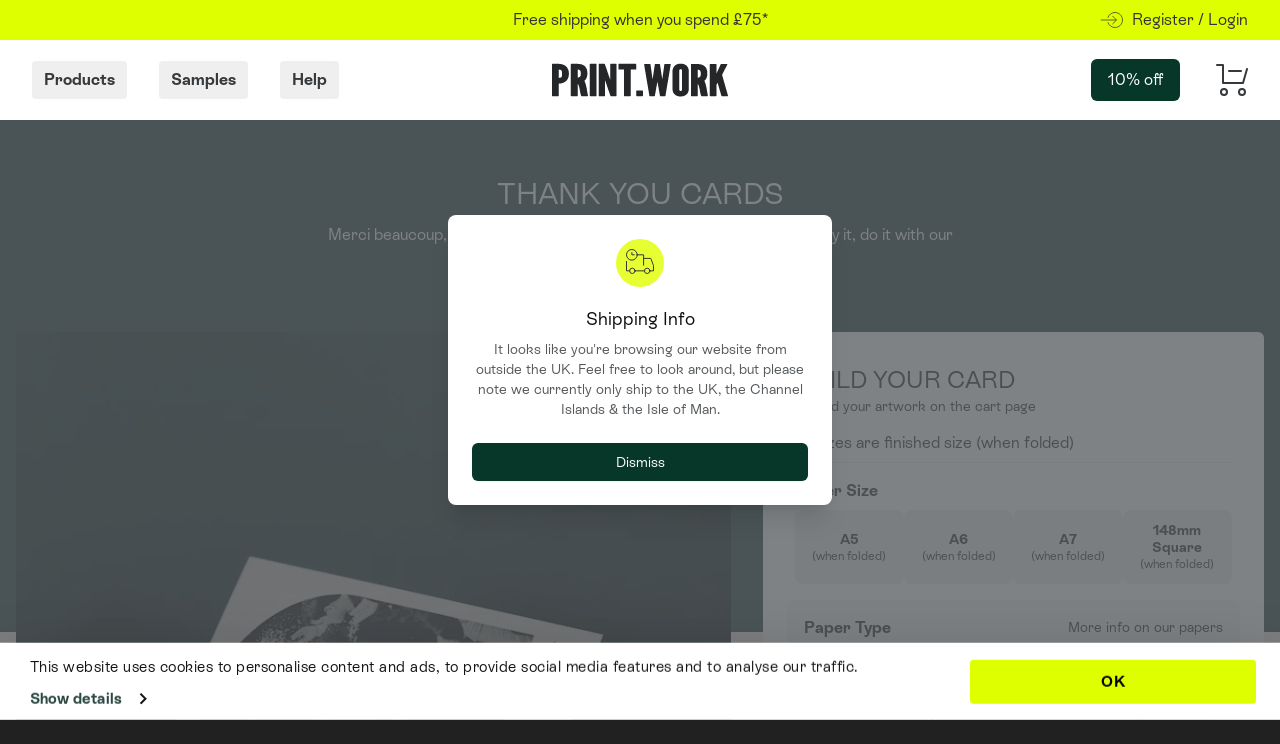

--- FILE ---
content_type: text/html; charset=UTF-8
request_url: https://www.print.work/product/thank-you-cards/
body_size: 76884
content:
<!doctype html>
<html lang="en-GB">

<head>
  <meta charset="utf-8">
  <meta http-equiv="x-ua-compatible" content="ie=edge">
  <meta name="viewport" content="width=device-width, initial-scale=1, shrink-to-fit=no">
  <meta name="theme-color" content="#182538" />
  <script type="text/plain" data-cookieconsent="statistics">
	window.dataLayer = window.dataLayer || [];

	function gtag() {
		dataLayer.push(arguments);
	}

	gtag("consent", "default", {
		ad_personalization: "denied",
		ad_storage: "denied",
		ad_user_data: "denied",
		analytics_storage: "denied",
		functionality_storage: "denied",
		personalization_storage: "denied",
		security_storage: "granted",
		wait_for_update: 500,
	});
	gtag("set", "ads_data_redaction", true);
	</script>
<script type="text/javascript"
		id="Cookiebot"
		src="https://consent.cookiebot.com/uc.js"
		data-implementation="wp"
		data-cbid="35c62489-d4d9-4642-b83f-c98eb7ad0c76"
							async	></script>
<title>Personalised Thank You Cards | On Recycled Paper | PRINT.WORK</title>

<!-- The SEO Framework by Sybre Waaijer -->
<link rel="canonical" href="https://www.print.work/product/thank-you-cards/" />
<meta name="description" content="Thank you cards for wedding favours, birthday reminders, save the dates and special occasions." />
<meta property="og:type" content="product" />
<meta property="og:locale" content="en_GB" />
<meta property="og:site_name" content="PRINT.WORK" />
<meta property="og:title" content="Personalised Thank You Cards | On Recycled Paper | PRINT.WORK" />
<meta property="og:description" content="Thank you cards for wedding favours, birthday reminders, save the dates and special occasions." />
<meta property="og:url" content="https://www.print.work/product/thank-you-cards/" />
<meta property="og:image" content="https://pw.imgix.net/2023/01/ty-cards-mockup_-scaled.jpg?auto=compress%2Cformat&amp;fit=scale&amp;h=768&amp;ixlib=php-3.3.1&amp;q=50&amp;w=768&amp;wpsize=medium_large" />
<meta property="og:image:width" content="768" />
<meta property="og:image:height" content="768" />
<meta property="article:published_time" content="2023-01-10T11:48:19+00:00" />
<meta property="article:modified_time" content="2026-01-15T16:50:53+00:00" />
<meta name="twitter:card" content="summary_large_image" />
<meta name="twitter:site" content="@printwork_" />
<meta name="twitter:creator" content="@printwork_" />
<meta name="twitter:title" content="Personalised Thank You Cards | On Recycled Paper | PRINT.WORK" />
<meta name="twitter:description" content="Thank you cards for wedding favours, birthday reminders, save the dates and special occasions." />
<meta name="twitter:image" content="https://pw.imgix.net/2023/01/ty-cards-mockup_-scaled.jpg?auto=compress%2Cformat&amp;fit=scale&amp;h=768&amp;ixlib=php-3.3.1&amp;q=50&amp;w=768&amp;wpsize=medium_large" />
<script type="application/ld+json">{"@context":"https://schema.org","@graph":[{"@type":"WebSite","@id":"https://www.print.work/#/schema/WebSite","url":"https://www.print.work/","name":"PRINT.WORK","inLanguage":"en-GB","potentialAction":{"@type":"SearchAction","target":{"@type":"EntryPoint","urlTemplate":"https://www.print.work/search/{search_term_string}/"},"query-input":"required name=search_term_string"},"publisher":{"@type":"Organization","@id":"https://www.print.work/#/schema/Organization","name":"PRINT.WORK","url":"https://www.print.work/","logo":"https://pw.imgix.net/2020/11/cropped-600x600-1.png?auto=compress%2Cformat&fit=scale&h=768&ixlib=php-3.3.1&q=50&w=768&wpsize=medium_large"}},{"@type":"WebPage","@id":"https://www.print.work/product/thank-you-cards/","url":"https://www.print.work/product/thank-you-cards/","name":"Personalised Thank You Cards | On Recycled Paper | PRINT.WORK","description":"Thank you cards for wedding favours, birthday reminders, save the dates and special occasions.","inLanguage":"en-GB","isPartOf":{"@id":"https://www.print.work/#/schema/WebSite"},"breadcrumb":{"@type":"BreadcrumbList","@id":"https://www.print.work/#/schema/BreadcrumbList","itemListElement":[{"@type":"ListItem","position":1,"item":"https://www.print.work/","name":"PRINT.WORK"},{"@type":"ListItem","position":2,"item":"https://www.print.work/shop/","name":"Shop"},{"@type":"ListItem","position":3,"name":"Personalised Thank You Cards | On Recycled Paper"}]},"potentialAction":{"@type":"ReadAction","target":"https://www.print.work/product/thank-you-cards/"},"datePublished":"2023-01-10T11:48:19+00:00","dateModified":"2026-01-15T16:50:53+00:00"}]}</script>
<!-- / The SEO Framework by Sybre Waaijer | 13.99ms meta | 5.17ms boot -->

<link rel="alternate" title="oEmbed (JSON)" type="application/json+oembed" href="https://www.print.work/wp-json/oembed/1.0/embed?url=https%3A%2F%2Fwww.print.work%2Fproduct%2Fthank-you-cards%2F" />
<link rel="alternate" title="oEmbed (XML)" type="text/xml+oembed" href="https://www.print.work/wp-json/oembed/1.0/embed?url=https%3A%2F%2Fwww.print.work%2Fproduct%2Fthank-you-cards%2F&#038;format=xml" />
<style id='wp-img-auto-sizes-contain-inline-css'>
img:is([sizes=auto i],[sizes^="auto," i]){contain-intrinsic-size:3000px 1500px}
/*# sourceURL=wp-img-auto-sizes-contain-inline-css */
</style>
<link rel='stylesheet' id='woocommerce-smart-coupons-available-coupons-block-css' href='https://www.print.work/wp-content/plugins/woocommerce-smart-coupons/blocks/build/style-woocommerce-smart-coupons-available-coupons-block.css?ver=9.37.0' media='all' />
<link rel='stylesheet' id='wp-components-css' href='https://www.print.work/wp-includes/css/dist/components/style.min.css?ver=6.9' media='all' />
<link rel='stylesheet' id='woocommerce-smart-coupons-send-coupon-form-block-css' href='https://www.print.work/wp-content/plugins/woocommerce-smart-coupons/blocks/build/style-woocommerce-smart-coupons-send-coupon-form-block.css?ver=9.37.0' media='all' />
<link rel='stylesheet' id='woocommerce-smart-coupons-action-tab-frontend-css' href='https://www.print.work/wp-content/plugins/woocommerce-smart-coupons/blocks/build/style-woocommerce-smart-coupons-action-tab-frontend.css?ver=9.37.0' media='all' />
<link rel='stylesheet' id='ptwoo-shop-as-client-pro-block-css' href='https://www.print.work/wp-content/plugins/shop-as-client-pro/build/style-shop-as-client-pro.css?ver=6.8' media='all' />
<link rel='stylesheet' id='contact-form-7-css' href='https://www.print.work/wp-content/plugins/contact-form-7/includes/css/styles.css?ver=6.1.4' media='all' />
<style id='woocommerce-inline-inline-css'>
.woocommerce form .form-row .required { visibility: visible; }
/*# sourceURL=woocommerce-inline-inline-css */
</style>
<link rel='stylesheet' id='affwp-forms-css' href='https://www.print.work/wp-content/plugins/affiliate-wp/assets/css/forms.min.css?ver=2.30.2' media='all' />
<link rel='stylesheet' id='hs-img-upload-css-css' href='https://www.print.work/wp-content/plugins/woocommerce-help-scout/assets/css/frontend/image-uploader.min.css?ver=2.5' media='all' />
<link rel='stylesheet' id='app/0-css' href='https://www.print.work/wp-content/themes/printwork/public/theme/css/app.b3775b.css' media='all' />
<script type="text/javascript">
            window._nslDOMReady = (function () {
                const executedCallbacks = new Set();
            
                return function (callback) {
                    /**
                    * Third parties might dispatch DOMContentLoaded events, so we need to ensure that we only run our callback once!
                    */
                    if (executedCallbacks.has(callback)) return;
            
                    const wrappedCallback = function () {
                        if (executedCallbacks.has(callback)) return;
                        executedCallbacks.add(callback);
                        callback();
                    };
            
                    if (document.readyState === "complete" || document.readyState === "interactive") {
                        wrappedCallback();
                    } else {
                        document.addEventListener("DOMContentLoaded", wrappedCallback);
                    }
                };
            })();
        </script><script src="https://www.print.work/wp-includes/js/jquery/jquery.min.js?ver=3.7.1" id="jquery-core-js"></script>
<script src="https://www.print.work/wp-includes/js/jquery/jquery-migrate.min.js?ver=3.4.1" id="jquery-migrate-js"></script>
<script src="https://www.print.work/wp-content/plugins/woocommerce/assets/js/jquery-blockui/jquery.blockUI.min.js?ver=2.7.0-wc.10.4.3" id="wc-jquery-blockui-js" defer data-wp-strategy="defer"></script>
<script id="wc-add-to-cart-js-extra">
var wc_add_to_cart_params = {"ajax_url":"/wp-admin/admin-ajax.php","wc_ajax_url":"/?wc-ajax=%%endpoint%%","i18n_view_cart":"View basket","cart_url":"https://www.print.work/cart/","is_cart":"","cart_redirect_after_add":"no"};
//# sourceURL=wc-add-to-cart-js-extra
</script>
<script src="https://www.print.work/wp-content/plugins/woocommerce/assets/js/frontend/add-to-cart.min.js?ver=10.4.3" id="wc-add-to-cart-js" defer data-wp-strategy="defer"></script>
<script id="wc-single-product-js-extra">
var wc_single_product_params = {"i18n_required_rating_text":"Please select a rating","i18n_rating_options":["1 of 5 stars","2 of 5 stars","3 of 5 stars","4 of 5 stars","5 of 5 stars"],"i18n_product_gallery_trigger_text":"View full-screen image gallery","review_rating_required":"yes","flexslider":{"rtl":false,"animation":"slide","smoothHeight":true,"directionNav":false,"controlNav":"thumbnails","slideshow":false,"animationSpeed":500,"animationLoop":false,"allowOneSlide":false},"zoom_enabled":"","zoom_options":[],"photoswipe_enabled":"","photoswipe_options":{"shareEl":false,"closeOnScroll":false,"history":false,"hideAnimationDuration":0,"showAnimationDuration":0},"flexslider_enabled":""};
//# sourceURL=wc-single-product-js-extra
</script>
<script src="https://www.print.work/wp-content/plugins/woocommerce/assets/js/frontend/single-product.min.js?ver=10.4.3" id="wc-single-product-js" defer data-wp-strategy="defer"></script>
<script src="https://www.print.work/wp-content/plugins/woocommerce/assets/js/js-cookie/js.cookie.min.js?ver=2.1.4-wc.10.4.3" id="wc-js-cookie-js" defer data-wp-strategy="defer"></script>
<script id="woocommerce-js-extra">
var woocommerce_params = {"ajax_url":"/wp-admin/admin-ajax.php","wc_ajax_url":"/?wc-ajax=%%endpoint%%","i18n_password_show":"Show password","i18n_password_hide":"Hide password"};
//# sourceURL=woocommerce-js-extra
</script>
<script src="https://www.print.work/wp-content/plugins/woocommerce/assets/js/frontend/woocommerce.min.js?ver=10.4.3" id="woocommerce-js" defer data-wp-strategy="defer"></script>
<script src="https://www.print.work/wp-content/plugins/woocommerce-help-scout/assets/js/frontend/image-uploader.min.js?ver=2.5" id="hs-jquery-img-plupload-js"></script>
<script id="wc-cart-fragments-js-extra">
var wc_cart_fragments_params = {"ajax_url":"/wp-admin/admin-ajax.php","wc_ajax_url":"/?wc-ajax=%%endpoint%%","cart_hash_key":"wc_cart_hash_5b587d42d8a4905a35ed6941e54b40bd","fragment_name":"wc_fragments_5b587d42d8a4905a35ed6941e54b40bd","request_timeout":"5000"};
//# sourceURL=wc-cart-fragments-js-extra
</script>
<script src="https://www.print.work/wp-content/plugins/woocommerce/assets/js/frontend/cart-fragments.min.js?ver=10.4.3" id="wc-cart-fragments-js" defer data-wp-strategy="defer"></script>
<link rel="https://api.w.org/" href="https://www.print.work/wp-json/" /><link rel="alternate" title="JSON" type="application/json" href="https://www.print.work/wp-json/wp/v2/product/1357733" />		<script type="text/javascript">
		var AFFWP = AFFWP || {};
		AFFWP.referral_var = 'partners';
		AFFWP.expiration = 28;
		AFFWP.debug = 0;


		AFFWP.referral_credit_last = 0;
		</script>
	<noscript><style>.woocommerce-product-gallery{ opacity: 1 !important; }</style></noscript>
	<style>.recentcomments a{display:inline !important;padding:0 !important;margin:0 !important;}</style><script type="text/javascript" src="https://cdn.brevo.com/js/sdk-loader.js" async></script><script type="text/javascript">
            window.Brevo = window.Brevo || [];
            window.Brevo.push(["init", {
                client_key: "ifxsyzgttpjq1q1agbqwxzrw",
                email_id: "",
                push: {
                    customDomain: "https://www.print.work\/wp-content\/plugins\/woocommerce-sendinblue-newsletter-subscription\/"
                }
            }]);
        </script><link rel="icon" href="https://pw.imgix.net/2020/11/cropped-600x600-1.png?auto=compress&fit=fit&fm=jpg&h=32&ixlib=php-3.3.1&q=50&w=32" sizes="32x32" />
<link rel="icon" href="https://pw.imgix.net/2020/11/cropped-600x600-1.png?auto=compress&fit=fit&fm=jpg&h=192&ixlib=php-3.3.1&q=50&w=192" sizes="192x192" />
<link rel="apple-touch-icon" href="https://pw.imgix.net/2020/11/cropped-600x600-1.png?auto=compress&fit=fit&fm=jpg&h=180&ixlib=php-3.3.1&q=50&w=180" />
<meta name="msapplication-TileImage" content="https://pw.imgix.net/2020/11/cropped-600x600-1.png?auto=compress&fit=fit&fm=jpg&h=270&ixlib=php-3.3.1&q=50&w=270" />
<style type="text/css">div.nsl-container[data-align="left"] {
    text-align: left;
}

div.nsl-container[data-align="center"] {
    text-align: center;
}

div.nsl-container[data-align="right"] {
    text-align: right;
}


div.nsl-container div.nsl-container-buttons a[data-plugin="nsl"] {
    text-decoration: none;
    box-shadow: none;
    border: 0;
}

div.nsl-container .nsl-container-buttons {
    display: flex;
    padding: 5px 0;
}

div.nsl-container.nsl-container-block .nsl-container-buttons {
    display: inline-grid;
    grid-template-columns: minmax(145px, auto);
}

div.nsl-container-block-fullwidth .nsl-container-buttons {
    flex-flow: column;
    align-items: center;
}

div.nsl-container-block-fullwidth .nsl-container-buttons a,
div.nsl-container-block .nsl-container-buttons a {
    flex: 1 1 auto;
    display: block;
    margin: 5px 0;
    width: 100%;
}

div.nsl-container-inline {
    margin: -5px;
    text-align: left;
}

div.nsl-container-inline .nsl-container-buttons {
    justify-content: center;
    flex-wrap: wrap;
}

div.nsl-container-inline .nsl-container-buttons a {
    margin: 5px;
    display: inline-block;
}

div.nsl-container-grid .nsl-container-buttons {
    flex-flow: row;
    align-items: center;
    flex-wrap: wrap;
}

div.nsl-container-grid .nsl-container-buttons a {
    flex: 1 1 auto;
    display: block;
    margin: 5px;
    max-width: 280px;
    width: 100%;
}

@media only screen and (min-width: 650px) {
    div.nsl-container-grid .nsl-container-buttons a {
        width: auto;
    }
}

div.nsl-container .nsl-button {
    cursor: pointer;
    vertical-align: top;
    border-radius: 4px;
}

div.nsl-container .nsl-button-default {
    color: #fff;
    display: flex;
}

div.nsl-container .nsl-button-icon {
    display: inline-block;
}

div.nsl-container .nsl-button-svg-container {
    flex: 0 0 auto;
    padding: 8px;
    display: flex;
    align-items: center;
}

div.nsl-container svg {
    height: 24px;
    width: 24px;
    vertical-align: top;
}

div.nsl-container .nsl-button-default div.nsl-button-label-container {
    margin: 0 24px 0 12px;
    padding: 10px 0;
    font-family: Helvetica, Arial, sans-serif;
    font-size: 16px;
    line-height: 20px;
    letter-spacing: .25px;
    overflow: hidden;
    text-align: center;
    text-overflow: clip;
    white-space: nowrap;
    flex: 1 1 auto;
    -webkit-font-smoothing: antialiased;
    -moz-osx-font-smoothing: grayscale;
    text-transform: none;
    display: inline-block;
}

div.nsl-container .nsl-button-google[data-skin="light"] {
    box-shadow: inset 0 0 0 1px #747775;
    color: #1f1f1f;
}

div.nsl-container .nsl-button-google[data-skin="dark"] {
    box-shadow: inset 0 0 0 1px #8E918F;
    color: #E3E3E3;
}

div.nsl-container .nsl-button-google[data-skin="neutral"] {
    color: #1F1F1F;
}

div.nsl-container .nsl-button-google div.nsl-button-label-container {
    font-family: "Roboto Medium", Roboto, Helvetica, Arial, sans-serif;
}

div.nsl-container .nsl-button-apple .nsl-button-svg-container {
    padding: 0 6px;
}

div.nsl-container .nsl-button-apple .nsl-button-svg-container svg {
    height: 40px;
    width: auto;
}

div.nsl-container .nsl-button-apple[data-skin="light"] {
    color: #000;
    box-shadow: 0 0 0 1px #000;
}

div.nsl-container .nsl-button-facebook[data-skin="white"] {
    color: #000;
    box-shadow: inset 0 0 0 1px #000;
}

div.nsl-container .nsl-button-facebook[data-skin="light"] {
    color: #1877F2;
    box-shadow: inset 0 0 0 1px #1877F2;
}

div.nsl-container .nsl-button-spotify[data-skin="white"] {
    color: #191414;
    box-shadow: inset 0 0 0 1px #191414;
}

div.nsl-container .nsl-button-apple div.nsl-button-label-container {
    font-size: 17px;
    font-family: -apple-system, BlinkMacSystemFont, "Segoe UI", Roboto, Helvetica, Arial, sans-serif, "Apple Color Emoji", "Segoe UI Emoji", "Segoe UI Symbol";
}

div.nsl-container .nsl-button-slack div.nsl-button-label-container {
    font-size: 17px;
    font-family: -apple-system, BlinkMacSystemFont, "Segoe UI", Roboto, Helvetica, Arial, sans-serif, "Apple Color Emoji", "Segoe UI Emoji", "Segoe UI Symbol";
}

div.nsl-container .nsl-button-slack[data-skin="light"] {
    color: #000000;
    box-shadow: inset 0 0 0 1px #DDDDDD;
}

div.nsl-container .nsl-button-tiktok[data-skin="light"] {
    color: #161823;
    box-shadow: 0 0 0 1px rgba(22, 24, 35, 0.12);
}


div.nsl-container .nsl-button-kakao {
    color: rgba(0, 0, 0, 0.85);
}

.nsl-clear {
    clear: both;
}

.nsl-container {
    clear: both;
}

.nsl-disabled-provider .nsl-button {
    filter: grayscale(1);
    opacity: 0.8;
}

/*Button align start*/

div.nsl-container-inline[data-align="left"] .nsl-container-buttons {
    justify-content: flex-start;
}

div.nsl-container-inline[data-align="center"] .nsl-container-buttons {
    justify-content: center;
}

div.nsl-container-inline[data-align="right"] .nsl-container-buttons {
    justify-content: flex-end;
}


div.nsl-container-grid[data-align="left"] .nsl-container-buttons {
    justify-content: flex-start;
}

div.nsl-container-grid[data-align="center"] .nsl-container-buttons {
    justify-content: center;
}

div.nsl-container-grid[data-align="right"] .nsl-container-buttons {
    justify-content: flex-end;
}

div.nsl-container-grid[data-align="space-around"] .nsl-container-buttons {
    justify-content: space-around;
}

div.nsl-container-grid[data-align="space-between"] .nsl-container-buttons {
    justify-content: space-between;
}

/* Button align end*/

/* Redirect */

#nsl-redirect-overlay {
    display: flex;
    flex-direction: column;
    justify-content: center;
    align-items: center;
    position: fixed;
    z-index: 1000000;
    left: 0;
    top: 0;
    width: 100%;
    height: 100%;
    backdrop-filter: blur(1px);
    background-color: RGBA(0, 0, 0, .32);;
}

#nsl-redirect-overlay-container {
    display: flex;
    flex-direction: column;
    justify-content: center;
    align-items: center;
    background-color: white;
    padding: 30px;
    border-radius: 10px;
}

#nsl-redirect-overlay-spinner {
    content: '';
    display: block;
    margin: 20px;
    border: 9px solid RGBA(0, 0, 0, .6);
    border-top: 9px solid #fff;
    border-radius: 50%;
    box-shadow: inset 0 0 0 1px RGBA(0, 0, 0, .6), 0 0 0 1px RGBA(0, 0, 0, .6);
    width: 40px;
    height: 40px;
    animation: nsl-loader-spin 2s linear infinite;
}

@keyframes nsl-loader-spin {
    0% {
        transform: rotate(0deg)
    }
    to {
        transform: rotate(360deg)
    }
}

#nsl-redirect-overlay-title {
    font-family: -apple-system, BlinkMacSystemFont, "Segoe UI", Roboto, Oxygen-Sans, Ubuntu, Cantarell, "Helvetica Neue", sans-serif;
    font-size: 18px;
    font-weight: bold;
    color: #3C434A;
}

#nsl-redirect-overlay-text {
    font-family: -apple-system, BlinkMacSystemFont, "Segoe UI", Roboto, Oxygen-Sans, Ubuntu, Cantarell, "Helvetica Neue", sans-serif;
    text-align: center;
    font-size: 14px;
    color: #3C434A;
}

/* Redirect END*/</style><style type="text/css">/* Notice fallback */
#nsl-notices-fallback {
    position: fixed;
    right: 10px;
    top: 10px;
    z-index: 10000;
}

.admin-bar #nsl-notices-fallback {
    top: 42px;
}

#nsl-notices-fallback > div {
    position: relative;
    background: #fff;
    border-left: 4px solid #fff;
    box-shadow: 0 1px 1px 0 rgba(0, 0, 0, .1);
    margin: 5px 15px 2px;
    padding: 1px 20px;
}

#nsl-notices-fallback > div.error {
    display: block;
    border-left-color: #dc3232;
}

#nsl-notices-fallback > div.updated {
    display: block;
    border-left-color: #46b450;
}

#nsl-notices-fallback p {
    margin: .5em 0;
    padding: 2px;
}

#nsl-notices-fallback > div:after {
    position: absolute;
    right: 5px;
    top: 5px;
    content: '\00d7';
    display: block;
    height: 16px;
    width: 16px;
    line-height: 16px;
    text-align: center;
    font-size: 20px;
    cursor: pointer;
}</style>		<style id="wp-custom-css">
			#shop_as_client_search_email_html {
	grid-column: span 6/span 6;
}

.free-sample-print #newsletter-toggle {
	display: none;
}

.free-sample-print #section-newsletter {
	
}		</style>
		  <meta name="p:domain_verify" content="cb64a8095f9145353437a2ea863fea5a" />
  
          <script defer data-domain="print.work" data-api="https://percy.print-work.workers.dev/percy/event" src="https://percy.print-work.workers.dev/turtles/script.js"></script>
      <script>
        window.plausible = window.plausible || function() {
          (window.plausible.q = window.plausible.q || []).push(arguments)
        }
      </script>
      <!-- Global site tag (gtag.js) - Google Ads: 933737021 -->
      <script async src="https://www.googletagmanager.com/gtag/js?id=AW-933737021"></script>
      <script>
        window.dataLayer = window.dataLayer || [];

        function gtag() {
          dataLayer.push(arguments);
        }

        gtag('js', new Date());
        gtag('config', 'AW-933737021', {
          'allow_enhanced_conversions': true
        });
      </script>
      <link rel='stylesheet' id='wc-stripe-blocks-checkout-style-css' href='https://www.print.work/wp-content/plugins/woocommerce-gateway-stripe/build/upe-blocks.css?ver=5149cca93b0373758856' media='all' />
<link rel='stylesheet' id='qligg-frontend-css' href='https://www.print.work/wp-content/plugins/insta-gallery/build/frontend/css/style.css?ver=5.0.2' media='all' />
<link rel='stylesheet' id='wc-stripe-upe-classic-css' href='https://www.print.work/wp-content/plugins/woocommerce-gateway-stripe/build/upe-classic.css?ver=10.3.0' media='all' />
<link rel='stylesheet' id='stripelink_styles-css' href='https://www.print.work/wp-content/plugins/woocommerce-gateway-stripe/assets/css/stripe-link.css?ver=10.3.0' media='all' />
</head>

<body class="wp-singular product-template-default single single-product postid-1357733 wp-embed-responsive wp-theme-printwork bg-body theme-printwork woocommerce woocommerce-page woocommerce-no-js thank-you-cards">
    
  <div class="flex flex-col w-full min-h-screen justify-between" id="app">
    <div class="flex flex-col w-full">
  <header class="fixed w-full z-20 bg-white">
  <nav aria-label="Top">
    <!-- Top navigation -->
    <div class="bg-yellow">
      <div class="max-w-8xl mx-auto h-10 px-2 flex items-center justify-between sm:px-6 lg:px-8">

                  <div class="hidden lg:block lg:flex-1">

          </div>

        
        <p class="flex-1 text-center font-medium lg:flex-none m-0 text-base">
          <a href="/delivery/">Free shipping when you spend £75*</a>
        </p>

        <div class="hidden relative lg:flex lg:flex-1 lg:justify-end lg:space-x-6 h-full">
          <div class=" h-full group flex items-center">
                          <a href="https://www.print.work/my-account/" class="flex items-center font-medium text-base hover:text-green-400"><span class="inline-block w-6 h-6 mr-2"><svg xmlns="http://www.w3.org/2000/svg" viewBox="0 0 64 64"><g class="nc-icon-wrapper" stroke-linecap="square" stroke-linejoin="miter" stroke-width="2" stroke="currentColor"><path data-cap="butt" data-color="color-2" fill="none" stroke-miterlimit="10" d="M20.9,26C23.5,17.9,31,12,40,12 c11,0,20,9,20,20s-9,20-20,20c-9,0-16.5-5.9-19.1-14" stroke-linecap="butt"/> <line data-cap="butt" fill="none" stroke="currentColor" stroke-miterlimit="10" x1="2" y1="32" x2="44" y2="32" stroke-linecap="butt"/> <polyline fill="none" stroke="currentColor" stroke-miterlimit="10" points="34,22 44,32 34,42 "/></g></svg>
</span><span class="inline-block">Register / Login</span></a>

            
          </div>

        </div>
      </div>
    </div>

    <!-- Secondary navigation -->
    <div class="bg-transparent no-js-hover transition-all h-20 lg:h-22" id="fullNav">
      <div class="max-w-7xl mx-auto px-4 sm:px-6 lg:px-8 h-full">
          <div id="navFlyoutContainer" class="h-full flex items-center justify-between transition-all">
            <!-- Flyout menus -->
            <div class="hidden lg:flex-1 lg:block lg:self-stretch">
              <nav class="h-full flex space-x-8 items-center">
                                                                                                                    <div class="flex nav-block">
                        <div class="relative flex lg:self-center">
                          <button type="button" class="btn-nav nav-item-link text-gray-700 hover:text-green-400 relative z-10 flex items-center justify-center font-bold px-3 py-2 hover:bg-gray-50 rounded" aria-expanded="false">
                            Products
                          </button>
                        </div>
                        <div class="menu-nav-container absolute top-full inset-x-0 hidden group-hover:block">
                          <div class="relative max-w-7xl mx-auto">
                            <div class="menu-nav pt-2 ">
                              <div class="p-8 pt-4 rounded-xl bg-white shadow-lg">
                                                                  <div class="flex items-center gap-2">
                                    <div class="inline-flex gap-2 justify-center text-xs leading-none my-2 items-center rounded-lg px-2 py-1.5">
                                      <span>Sort by:</span>
                                      <button type="button" class="btn-sort-products px-2 py-1 rounded hover:bg-gray-200 bg-gray-50 bg-green text-white pointer-events-none" data-target="cat">Categories</button>
                                      <button type="button" class="btn-sort-products px-2 py-1 rounded hover:bg-gray-200 bg-gray-50" data-target="az">A-Z</button>
                                    </div>
                                    <div class="inline-flex gap-1 justify-center text-xs leading-none my-2 items-center rounded-lg px-3 py-1.5">
                                      <span>Search:</span>
                                      <input type="text" class="input-search-products text-xs bg-gray-50 h-5 border-0 rounded-md p-1"></input>
                                      <button type="button" class="btn-search-products-clear bg-gray-50 w-4 h-4 hover:bg-gray-100 rounded-full p-0.5"><svg xmlns="http://www.w3.org/2000/svg" class="w-full h-full fill-none stroke-current" viewBox="0 0 24 24">
  <path stroke-linecap="round" stroke-linejoin="round" stroke-width="1.5" d="M6 18L18 6M6 6l12 12" />
</svg>
</button>
                                    </div>
                                  </div>
                                                                <div id="products-cat" class="flex flex-row space-x-2 my-2 items-start">
                                  
                                                                          <div class="grow flex flex-col justify-between h-full space-y-4">
                                                                                  <div class="nav-item-link-group grow">
    <p id="nav-item-prints-cards" class="font-bold text-gray-900 mb-1 px-2">
            Prints & Cards
          </p>
    <ul aria-labelledby="nav-item-prints-cards" class="space-y-0">
                                <li class="nav-item-sublink">
            <a href="https://www.print.work/product/art-prints/" class="inline-flex items-center gap-x-1 relative py-0.5 px-2 z-10 text-sm text-gray-700 hover:bg-gray-100 rounded-md">
              <span class="relative z-10">Art Prints</span>
                          </a>
          </li>
                                        <li class="nav-item-sublink">
            <a href="https://www.print.work/product/photography-prints/" class="inline-flex items-center gap-x-1 relative py-0.5 px-2 z-10 text-sm text-gray-700 hover:bg-gray-100 rounded-md">
              <span class="relative z-10">Photography Prints</span>
                          </a>
          </li>
                                        <li class="nav-item-sublink">
            <a href="https://www.print.work/product/greetings-cards/" class="inline-flex items-center gap-x-1 relative py-0.5 px-2 z-10 text-sm text-gray-700 hover:bg-gray-100 rounded-md">
              <span class="relative z-10">Greetings Cards</span>
                          </a>
          </li>
                                                              <li class="nav-item-sublink">
            <a href="https://www.print.work/product/postcards/" class="inline-flex items-center gap-x-1 relative py-0.5 px-2 z-10 text-sm text-gray-700 hover:bg-gray-100 rounded-md">
              <span class="relative z-10">Postcards</span>
                          </a>
          </li>
                                        <li class="nav-item-sublink">
            <a href="https://www.print.work/product/bookmarks/" class="inline-flex items-center gap-x-1 relative py-0.5 px-2 z-10 text-sm text-gray-700 hover:bg-gray-100 rounded-md">
              <span class="relative z-10">Bookmarks</span>
                          </a>
          </li>
                                        <li class="nav-item-sublink">
            <a href="https://www.print.work/product/custom-size-prints/" class="inline-flex items-center gap-x-1 relative py-0.5 px-2 z-10 text-sm text-gray-700 hover:bg-gray-100 rounded-md">
              <span class="relative z-10">Custom Size Prints</span>
                              <span class="inline-flex items-center px-2 py-1 rounded-lg text-[10px] font-medium bg-yellow z-0 leading-none">NEW</span>
                          </a>
          </li>
                                        <li class="nav-item-sublink">
            <a href="https://www.print.work/product/custom-cut-shapes/" class="inline-flex items-center gap-x-1 relative py-0.5 px-2 z-10 text-sm text-gray-700 hover:bg-gray-100 rounded-md">
              <span class="relative z-10">Custom Cut Shapes</span>
                              <span class="inline-flex items-center px-2 py-1 rounded-lg text-[10px] font-medium bg-yellow z-0 leading-none">NEW</span>
                          </a>
          </li>
                  </ul>
  </div>
                                                                                                                                                                                                                                                                                                                                                                                                                                                                                                                                                                                                                                                                                                                                                                                                                                                                                                                                                                  <div class="nav-item-link-group grow">
    <p id="nav-item-bound" class="font-bold text-gray-900 mb-1 px-2">
            Bound
          </p>
    <ul aria-labelledby="nav-item-bound" class="space-y-0">
                                <li class="nav-item-sublink">
            <a href="https://www.print.work/product/booklets/" class="inline-flex items-center gap-x-1 relative py-0.5 px-2 z-10 text-sm text-gray-700 hover:bg-gray-100 rounded-md">
              <span class="relative z-10">Booklets</span>
                          </a>
          </li>
                                        <li class="nav-item-sublink">
            <a href="https://www.print.work/product/notebooks/" class="inline-flex items-center gap-x-1 relative py-0.5 px-2 z-10 text-sm text-gray-700 hover:bg-gray-100 rounded-md">
              <span class="relative z-10">Notebooks</span>
                          </a>
          </li>
                                        <li class="nav-item-sublink">
            <a href="https://www.print.work/product/calendars/" class="inline-flex items-center gap-x-1 relative py-0.5 px-2 z-10 text-sm text-gray-700 hover:bg-gray-100 rounded-md">
              <span class="relative z-10">Calendars</span>
                          </a>
          </li>
                                        <li class="nav-item-sublink">
            <a href="https://www.print.work/product/zines/" class="inline-flex items-center gap-x-1 relative py-0.5 px-2 z-10 text-sm text-gray-700 hover:bg-gray-100 rounded-md">
              <span class="relative z-10">Zines</span>
                          </a>
          </li>
                                        <li class="nav-item-sublink">
            <a href="https://www.print.work/product/comic-books/" class="inline-flex items-center gap-x-1 relative py-0.5 px-2 z-10 text-sm text-gray-700 hover:bg-gray-100 rounded-md">
              <span class="relative z-10">Comic Books</span>
                          </a>
          </li>
                                        <li class="nav-item-sublink">
            <a href="https://www.print.work/product/notepads/" class="inline-flex items-center gap-x-1 relative py-0.5 px-2 z-10 text-sm text-gray-700 hover:bg-gray-100 rounded-md">
              <span class="relative z-10">Notepads</span>
                          </a>
          </li>
                  </ul>
  </div>
                                                                                                                                                                                                                                                                                                                                                                                                                                                                                                                                                                                                                                                                                                                                                                          </div>
                                                                      
                                                                          <div class="grow flex flex-col justify-between h-full space-y-4">
                                                                                  <div class="nav-item-link-group grow">
    <p id="nav-item-wedding-events" class="font-bold text-gray-900 mb-1 px-2">
            Wedding & Events
          </p>
    <ul aria-labelledby="nav-item-wedding-events" class="space-y-0">
                                <li class="nav-item-sublink">
            <a href="https://www.print.work/product/save-the-dates/" class="inline-flex items-center gap-x-1 relative py-0.5 px-2 z-10 text-sm text-gray-700 hover:bg-gray-100 rounded-md">
              <span class="relative z-10">Save The Dates</span>
                          </a>
          </li>
                                        <li class="nav-item-sublink">
            <a href="https://www.print.work/product/invitations/" class="inline-flex items-center gap-x-1 relative py-0.5 px-2 z-10 text-sm text-gray-700 hover:bg-gray-100 rounded-md">
              <span class="relative z-10">Invitations</span>
                          </a>
          </li>
                                        <li class="nav-item-sublink">
            <a href="https://www.print.work/product/concertina-invitations/" class="inline-flex items-center gap-x-1 relative py-0.5 px-2 z-10 text-sm text-gray-700 hover:bg-gray-100 rounded-md">
              <span class="relative z-10">Concertina Invitations</span>
                          </a>
          </li>
                                        <li class="nav-item-sublink">
            <a href="https://www.print.work/product/gate-fold-invitations/" class="inline-flex items-center gap-x-1 relative py-0.5 px-2 z-10 text-sm text-gray-700 hover:bg-gray-100 rounded-md">
              <span class="relative z-10">Gate Fold Invitations</span>
                          </a>
          </li>
                                        <li class="nav-item-sublink">
            <a href="https://www.print.work/product/wedding-belly-bands/" class="inline-flex items-center gap-x-1 relative py-0.5 px-2 z-10 text-sm text-gray-700 hover:bg-gray-100 rounded-md">
              <span class="relative z-10">Wedding Belly Bands</span>
                          </a>
          </li>
                                        <li class="nav-item-sublink">
            <a href="https://www.print.work/product/orders-of-service/" class="inline-flex items-center gap-x-1 relative py-0.5 px-2 z-10 text-sm text-gray-700 hover:bg-gray-100 rounded-md">
              <span class="relative z-10">Orders of Service</span>
                          </a>
          </li>
                                        <li class="nav-item-sublink">
            <a href="https://www.print.work/product/table-names-numbers/" class="inline-flex items-center gap-x-1 relative py-0.5 px-2 z-10 text-sm text-gray-700 hover:bg-gray-100 rounded-md">
              <span class="relative z-10">Table Names &#038; Numbers</span>
                          </a>
          </li>
                                        <li class="nav-item-sublink">
            <a href="https://www.print.work/product/table-place-names/" class="inline-flex items-center gap-x-1 relative py-0.5 px-2 z-10 text-sm text-gray-700 hover:bg-gray-100 rounded-md">
              <span class="relative z-10">Table Place Names</span>
                          </a>
          </li>
                                        <li class="nav-item-sublink">
            <a href="https://www.print.work/product/thank-you-cards/" class="inline-flex items-center gap-x-1 relative py-0.5 px-2 z-10 text-sm text-gray-700 hover:bg-gray-100 rounded-md">
              <span class="relative z-10">Thank You Cards</span>
                          </a>
          </li>
                                        <li class="nav-item-sublink">
            <a href="https://www.print.work/product/gift-tags/" class="inline-flex items-center gap-x-1 relative py-0.5 px-2 z-10 text-sm text-gray-700 hover:bg-gray-100 rounded-md">
              <span class="relative z-10">Gift Tags</span>
                          </a>
          </li>
                                        <li class="nav-item-sublink">
            <a href="https://www.print.work/product/envelope-liners/" class="inline-flex items-center gap-x-1 relative py-0.5 px-2 z-10 text-sm text-gray-700 hover:bg-gray-100 rounded-md">
              <span class="relative z-10">Envelope Liners</span>
                              <span class="inline-flex items-center px-2 py-1 rounded-lg text-[10px] font-medium bg-yellow z-0 leading-none">NEW</span>
                          </a>
          </li>
                  </ul>
  </div>
                                                                                                                                                                                                                                                                                                                                                                                                                                                                                                                                                                                                                                                                                                                                                                                                                                                                                                                                                                                                                                                                                                                                                                                                                                            </div>
                                                                      
                                                                          <div class="nav-item-link-group grow">
    <p id="nav-item-marketing" class="font-bold text-gray-900 mb-1 px-2">
            Marketing
          </p>
    <ul aria-labelledby="nav-item-marketing" class="space-y-0">
                                <li class="nav-item-sublink">
            <a href="https://www.print.work/product/business-cards/" class="inline-flex items-center gap-x-1 relative py-0.5 px-2 z-10 text-sm text-gray-700 hover:bg-gray-100 rounded-md">
              <span class="relative z-10">Business Cards</span>
                          </a>
          </li>
                                        <li class="nav-item-sublink">
            <a href="https://www.print.work/product/flyers/" class="inline-flex items-center gap-x-1 relative py-0.5 px-2 z-10 text-sm text-gray-700 hover:bg-gray-100 rounded-md">
              <span class="relative z-10">Flyers & Leaflets</span>
                          </a>
          </li>
                                        <li class="nav-item-sublink">
            <a href="https://www.print.work/product/half-fold-leaflets/" class="inline-flex items-center gap-x-1 relative py-0.5 px-2 z-10 text-sm text-gray-700 hover:bg-gray-100 rounded-md">
              <span class="relative z-10">Half-fold Leaflets</span>
                          </a>
          </li>
                                        <li class="nav-item-sublink">
            <a href="https://www.print.work/product/tri-fold-leaflets/" class="inline-flex items-center gap-x-1 relative py-0.5 px-2 z-10 text-sm text-gray-700 hover:bg-gray-100 rounded-md">
              <span class="relative z-10">Tri-fold Leaflets</span>
                          </a>
          </li>
                                        <li class="nav-item-sublink">
            <a href="https://www.print.work/product/concertina-leaflets/" class="inline-flex items-center gap-x-1 relative py-0.5 px-2 z-10 text-sm text-gray-700 hover:bg-gray-100 rounded-md">
              <span class="relative z-10">Concertina Leaflets</span>
                          </a>
          </li>
                                        <li class="nav-item-sublink">
            <a href="https://www.print.work/product/table-talkers/" class="inline-flex items-center gap-x-1 relative py-0.5 px-2 z-10 text-sm text-gray-700 hover:bg-gray-100 rounded-md">
              <span class="relative z-10">Table Talkers</span>
                              <span class="inline-flex items-center px-2 py-1 rounded-lg text-[10px] font-medium bg-yellow z-0 leading-none">NEW</span>
                          </a>
          </li>
                                        <li class="nav-item-sublink">
            <a href="https://www.print.work/product/strut-cards/" class="inline-flex items-center gap-x-1 relative py-0.5 px-2 z-10 text-sm text-gray-700 hover:bg-gray-100 rounded-md">
              <span class="relative z-10">Strut Cards</span>
                              <span class="inline-flex items-center px-2 py-1 rounded-lg text-[10px] font-medium bg-yellow z-0 leading-none">NEW</span>
                          </a>
          </li>
                                        <li class="nav-item-sublink">
            <a href="https://www.print.work/product/posters/" class="inline-flex items-center gap-x-1 relative py-0.5 px-2 z-10 text-sm text-gray-700 hover:bg-gray-100 rounded-md">
              <span class="relative z-10">Posters</span>
                          </a>
          </li>
                                        <li class="nav-item-sublink">
            <a href="https://www.print.work/product/large-format-posters/" class="inline-flex items-center gap-x-1 relative py-0.5 px-2 z-10 text-sm text-gray-700 hover:bg-gray-100 rounded-md">
              <span class="relative z-10">Large Format Posters</span>
                              <span class="inline-flex items-center px-2 py-1 rounded-lg text-[10px] font-medium bg-yellow z-0 leading-none">NEW</span>
                          </a>
          </li>
                                        <li class="nav-item-sublink">
            <a href="https://www.print.work/product/menus/" class="inline-flex items-center gap-x-1 relative py-0.5 px-2 z-10 text-sm text-gray-700 hover:bg-gray-100 rounded-md">
              <span class="relative z-10">Menus</span>
                          </a>
          </li>
                                        <li class="nav-item-sublink">
            <a href="https://www.print.work/product/bag-toppers/" class="inline-flex items-center gap-x-1 relative py-0.5 px-2 z-10 text-sm text-gray-700 hover:bg-gray-100 rounded-md">
              <span class="relative z-10">Bag Toppers</span>
                          </a>
          </li>
                                        <li class="nav-item-sublink">
            <a href="https://www.print.work/product/swing-tags/" class="inline-flex items-center gap-x-1 relative py-0.5 px-2 z-10 text-sm text-gray-700 hover:bg-gray-100 rounded-md">
              <span class="relative z-10">Swing Tags</span>
                          </a>
          </li>
                                        <li class="nav-item-sublink">
            <a href="https://www.print.work/product/product-belly-bands/" class="inline-flex items-center gap-x-1 relative py-0.5 px-2 z-10 text-sm text-gray-700 hover:bg-gray-100 rounded-md">
              <span class="relative z-10">Product Belly Bands</span>
                          </a>
          </li>
                                        <li class="nav-item-sublink">
            <a href="https://www.print.work/product/vellum-card-bands/" class="inline-flex items-center gap-x-1 relative py-0.5 px-2 z-10 text-sm text-gray-700 hover:bg-gray-100 rounded-md">
              <span class="relative z-10">Custom Vellum Card Bands</span>
                          </a>
          </li>
                                        <li class="nav-item-sublink">
            <a href="https://www.print.work/product/vouchers/" class="inline-flex items-center gap-x-1 relative py-0.5 px-2 z-10 text-sm text-gray-700 hover:bg-gray-100 rounded-md">
              <span class="relative z-10">Gift Vouchers</span>
                          </a>
          </li>
                  </ul>
  </div>
                                                                                                                                                                                                                                                                                                                                                                                                                                                                                                                                                                                                                                                                                                                                                                                                                                                                                                                                                                                                                                                                                                                                                                                                                                                                                                                                                                                                                                                                        
                                                                          <div class="grow flex flex-col justify-between h-full space-y-4">
                                                                                  <div class="nav-item-link-group grow">
    <p id="nav-item-stickers" class="font-bold text-gray-900 mb-1 px-2">
            Stickers
          </p>
    <ul aria-labelledby="nav-item-stickers" class="space-y-0">
                                <li class="nav-item-sublink">
            <a href="https://www.print.work/product/stickers/" class="inline-flex items-center gap-x-1 relative py-0.5 px-2 z-10 text-sm text-gray-700 hover:bg-gray-100 rounded-md">
              <span class="relative z-10">Circular Stickers</span>
                          </a>
          </li>
                                        <li class="nav-item-sublink">
            <a href="https://www.print.work/product/custom-cut-stickers/" class="inline-flex items-center gap-x-1 relative py-0.5 px-2 z-10 text-sm text-gray-700 hover:bg-gray-100 rounded-md">
              <span class="relative z-10">Custom Cut Stickers</span>
                          </a>
          </li>
                                        <li class="nav-item-sublink">
            <a href="https://www.print.work/product/product-labels/" class="inline-flex items-center gap-x-1 relative py-0.5 px-2 z-10 text-sm text-gray-700 hover:bg-gray-100 rounded-md">
              <span class="relative z-10">Product Labels</span>
                          </a>
          </li>
                                        <li class="nav-item-sublink">
            <a href="https://www.print.work/product/rectangular-stickers/" class="inline-flex items-center gap-x-1 relative py-0.5 px-2 z-10 text-sm text-gray-700 hover:bg-gray-100 rounded-md">
              <span class="relative z-10">Rectangular Stickers</span>
                          </a>
          </li>
                                        <li class="nav-item-sublink">
            <a href="https://www.print.work/product/sticker-sheets/" class="inline-flex items-center gap-x-1 relative py-0.5 px-2 z-10 text-sm text-gray-700 hover:bg-gray-100 rounded-md">
              <span class="relative z-10">Sticker Sheets</span>
                          </a>
          </li>
                  </ul>
  </div>
                                                                                                                                                                                                                                                                                                                                                                                                                                                                                                                                                                                                                                                                                    <div class="nav-item-link-group grow">
    <p id="nav-item-business-stationery" class="font-bold text-gray-900 mb-1 px-2">
            Business Stationery
          </p>
    <ul aria-labelledby="nav-item-business-stationery" class="space-y-0">
                                <li class="nav-item-sublink">
            <a href="https://www.print.work/product/letterheads/" class="inline-flex items-center gap-x-1 relative py-0.5 px-2 z-10 text-sm text-gray-700 hover:bg-gray-100 rounded-md">
              <span class="relative z-10">Letterheads</span>
                          </a>
          </li>
                                        <li class="nav-item-sublink">
            <a href="https://www.print.work/product/compliment-slips/" class="inline-flex items-center gap-x-1 relative py-0.5 px-2 z-10 text-sm text-gray-700 hover:bg-gray-100 rounded-md">
              <span class="relative z-10">Compliment Slips</span>
                          </a>
          </li>
                  </ul>
  </div>
                                                                                                                                                                                                                                                                                                                                                                                                      <div class="nav-item-link-group grow">
    <p id="nav-item-add-ons" class="font-bold text-gray-900 mb-1 px-2">
            Add-ons
          </p>
    <ul aria-labelledby="nav-item-add-ons" class="space-y-0">
                                <li class="nav-item-sublink">
            <a href="https://www.print.work/product/envelopes/" class="inline-flex items-center gap-x-1 relative py-0.5 px-2 z-10 text-sm text-gray-700 hover:bg-gray-100 rounded-md">
              <span class="relative z-10">Envelopes</span>
                          </a>
          </li>
                                        <li class="nav-item-sublink">
            <a href="https://www.print.work/product/cello-bags/" class="inline-flex items-center gap-x-1 relative py-0.5 px-2 z-10 text-sm text-gray-700 hover:bg-gray-100 rounded-md">
              <span class="relative z-10">Cello Bags</span>
                          </a>
          </li>
                                        <li class="nav-item-sublink">
            <a href="https://www.print.work/product/greyboard/" class="inline-flex items-center gap-x-1 relative py-0.5 px-2 z-10 text-sm text-gray-700 hover:bg-gray-100 rounded-md">
              <span class="relative z-10">Greyboard</span>
                          </a>
          </li>
                                        <li class="nav-item-sublink">
            <a href="https://www.print.work/product/unbranded-vellum-card-bands/" class="inline-flex items-center gap-x-1 relative py-0.5 px-2 z-10 text-sm text-gray-700 hover:bg-gray-100 rounded-md">
              <span class="relative z-10">Vellum Card Bands</span>
                          </a>
          </li>
                  </ul>
  </div>
                                                                                                                                                                                                                                                                                                                                                                                                                                                                                                                                                                                      </div>
                                                                      
                                                                          <div class="grow flex flex-col justify-between h-full space-y-4">
                                                                                  <div class="nav-item-link-group grow">
    <p id="nav-item-samples-3" class="font-bold text-gray-900 mb-1 px-2">
            Samples
          </p>
    <ul aria-labelledby="nav-item-samples-3" class="space-y-0">
                                <li class="nav-item-sublink">
            <a href="https://www.print.work/product/sample-pack/" class="inline-flex items-center gap-x-1 relative py-0.5 px-2 z-10 text-sm text-gray-700 hover:bg-gray-100 rounded-md">
              <span class="relative z-10">Free Sample Pack</span>
                          </a>
          </li>
                                        <li class="nav-item-sublink">
            <a href="https://www.print.work/product/sticker-sample-pack/" class="inline-flex items-center gap-x-1 relative py-0.5 px-2 z-10 text-sm text-gray-700 hover:bg-gray-100 rounded-md">
              <span class="relative z-10">Sticker Sample Pack</span>
                          </a>
          </li>
                                        <li class="nav-item-sublink">
            <a href="https://www.print.work/product/metallic-ink-sample-pack/" class="inline-flex items-center gap-x-1 relative py-0.5 px-2 z-10 text-sm text-gray-700 hover:bg-gray-100 rounded-md">
              <span class="relative z-10">Metallic Ink Sample Pack</span>
                          </a>
          </li>
                                        <li class="nav-item-sublink">
            <a href="https://www.print.work/product/oribi-sample-pack/" class="inline-flex items-center gap-x-1 relative py-0.5 px-2 z-10 text-sm text-gray-700 hover:bg-gray-100 rounded-md">
              <span class="relative z-10">Oribi Sample Pack</span>
                          </a>
          </li>
                                        <li class="nav-item-sublink">
            <a href="https://www.print.work/product/fluoro-pink-sample-pack/" class="inline-flex items-center gap-x-1 relative py-0.5 px-2 z-10 text-sm text-gray-700 hover:bg-gray-100 rounded-md">
              <span class="relative z-10">Fluoro Pink Sample Pack</span>
                              <span class="inline-flex items-center px-2 py-1 rounded-lg text-[10px] font-medium bg-yellow z-0 leading-none">NEW</span>
                          </a>
          </li>
                                        <li class="nav-item-sublink">
            <a href="https://www.print.work/product/sample-prints/" class="inline-flex items-center gap-x-1 relative py-0.5 px-2 z-10 text-sm text-gray-700 hover:bg-gray-100 rounded-md">
              <span class="relative z-10">Test Prints</span>
                          </a>
          </li>
                                        <li class="nav-item-sublink">
            <a href="https://www.print.work/product/gate-fold-test-prints/" class="inline-flex items-center gap-x-1 relative py-0.5 px-2 z-10 text-sm text-gray-700 hover:bg-gray-100 rounded-md">
              <span class="relative z-10">Gate Fold Test Prints</span>
                          </a>
          </li>
                                        <li class="nav-item-sublink">
            <a href="https://www.print.work/product/sticker-sample-prints/" class="inline-flex items-center gap-x-1 relative py-0.5 px-2 z-10 text-sm text-gray-700 hover:bg-gray-100 rounded-md">
              <span class="relative z-10">Sticker Test Prints</span>
                          </a>
          </li>
                                        <li class="nav-item-sublink">
            <a href="https://www.print.work/product/booklet-sample/" class="inline-flex items-center gap-x-1 relative py-0.5 px-2 z-10 text-sm text-gray-700 hover:bg-gray-100 rounded-md">
              <span class="relative z-10">Booklet Test Prints</span>
                          </a>
          </li>
                                        <li class="nav-item-sublink">
            <a href="https://www.print.work/product/notebook-sample/" class="inline-flex items-center gap-x-1 relative py-0.5 px-2 z-10 text-sm text-gray-700 hover:bg-gray-100 rounded-md">
              <span class="relative z-10">Notebook Test Prints</span>
                          </a>
          </li>
                  </ul>
  </div>
                                                                                                                                                                                                                                                                                                                                                                                                                                                                                                                                                                                                                                                                                                                                                                                                                                                                                                                                                                                                                                                                                                                                                      <div class="nav-item-link-group grow">
    <p id="nav-item-other-things" class="font-bold text-gray-900 mb-1 px-2">
            Everything Else
          </p>
    <ul aria-labelledby="nav-item-other-things" class="space-y-0">
                                <li class="nav-item-sublink">
            <a href="https://www.print.work/product/build-your-own/" class="inline-flex items-center gap-x-1 relative py-0.5 px-2 z-10 text-sm text-gray-700 hover:bg-gray-100 rounded-md">
              <span class="relative z-10">Build Your Own</span>
                          </a>
          </li>
                                        <li class="nav-item-sublink">
            <a href="https://www.print.work/product/build-your-own-folded/" class="inline-flex items-center gap-x-1 relative py-0.5 px-2 z-10 text-sm text-gray-700 hover:bg-gray-100 rounded-md">
              <span class="relative z-10">Build Your Own Folded</span>
                          </a>
          </li>
                                        <li class="nav-item-sublink">
            <a href="https://www.print.work/product/pw-tote-bag/" class="inline-flex items-center gap-x-1 relative py-0.5 px-2 z-10 text-sm text-gray-700 hover:bg-gray-100 rounded-md">
              <span class="relative z-10">P.W Tote Bag</span>
                          </a>
          </li>
                                        <li class="nav-item-sublink">
            <a href="https://www.print.work/product/gift-vouchers/" class="inline-flex items-center gap-x-1 relative py-0.5 px-2 z-10 text-sm text-gray-700 hover:bg-gray-100 rounded-md">
              <span class="relative z-10">P.W Gift Voucher</span>
                          </a>
          </li>
                  </ul>
  </div>
                                                                                                                                                                                                                                                                                                                                                                                                                                                                                                                                                                                      </div>
                                                                      
                                                                                                                                        </div>
                                                                                                    <div id="products-az" class="grow flex justify-between h-full hidden my-2" data-count="65">
                                                                          <ul class="space-y-0">
                                                                                                                                                                      <li class="nav-item-sublink">
                                            <a href="https://www.print.work/product/art-prints/" class="inline-flex items-center gap-x-1 relative py-0.5 px-2 z-10 text-sm text-gray-700 hover:bg-gray-100 rounded-md">
                                              <span class="relative z-10">Art Prints</span>
                                                                                          </a>
                                          </li>
                                                                                                                                                                                                                <li class="nav-item-sublink">
                                            <a href="https://www.print.work/product/bag-toppers/" class="inline-flex items-center gap-x-1 relative py-0.5 px-2 z-10 text-sm text-gray-700 hover:bg-gray-100 rounded-md">
                                              <span class="relative z-10">Bag Toppers</span>
                                                                                          </a>
                                          </li>
                                                                                                                                                                                                                <li class="nav-item-sublink">
                                            <a href="https://www.print.work/product/booklet-sample/" class="inline-flex items-center gap-x-1 relative py-0.5 px-2 z-10 text-sm text-gray-700 hover:bg-gray-100 rounded-md">
                                              <span class="relative z-10">Booklet Test Prints</span>
                                                                                          </a>
                                          </li>
                                                                                                                                                                                                                <li class="nav-item-sublink">
                                            <a href="https://www.print.work/product/booklets/" class="inline-flex items-center gap-x-1 relative py-0.5 px-2 z-10 text-sm text-gray-700 hover:bg-gray-100 rounded-md">
                                              <span class="relative z-10">Booklets</span>
                                                                                          </a>
                                          </li>
                                                                                                                                                                                                                <li class="nav-item-sublink">
                                            <a href="https://www.print.work/product/bookmarks/" class="inline-flex items-center gap-x-1 relative py-0.5 px-2 z-10 text-sm text-gray-700 hover:bg-gray-100 rounded-md">
                                              <span class="relative z-10">Bookmarks</span>
                                                                                          </a>
                                          </li>
                                                                                                                                                                                                                <li class="nav-item-sublink">
                                            <a href="https://www.print.work/product/build-your-own/" class="inline-flex items-center gap-x-1 relative py-0.5 px-2 z-10 text-sm text-gray-700 hover:bg-gray-100 rounded-md">
                                              <span class="relative z-10">Build Your Own</span>
                                                                                          </a>
                                          </li>
                                                                                                                                                                                                                <li class="nav-item-sublink">
                                            <a href="https://www.print.work/product/build-your-own-folded/" class="inline-flex items-center gap-x-1 relative py-0.5 px-2 z-10 text-sm text-gray-700 hover:bg-gray-100 rounded-md">
                                              <span class="relative z-10">Build Your Own Folded</span>
                                                                                          </a>
                                          </li>
                                                                                                                                                                                                                <li class="nav-item-sublink">
                                            <a href="https://www.print.work/product/business-cards/" class="inline-flex items-center gap-x-1 relative py-0.5 px-2 z-10 text-sm text-gray-700 hover:bg-gray-100 rounded-md">
                                              <span class="relative z-10">Business Cards</span>
                                                                                          </a>
                                          </li>
                                                                                                                                                                                                                <li class="nav-item-sublink">
                                            <a href="https://www.print.work/product/calendars/" class="inline-flex items-center gap-x-1 relative py-0.5 px-2 z-10 text-sm text-gray-700 hover:bg-gray-100 rounded-md">
                                              <span class="relative z-10">Calendars</span>
                                                                                          </a>
                                          </li>
                                                                                                                                                                                                                <li class="nav-item-sublink">
                                            <a href="https://www.print.work/product/cello-bags/" class="inline-flex items-center gap-x-1 relative py-0.5 px-2 z-10 text-sm text-gray-700 hover:bg-gray-100 rounded-md">
                                              <span class="relative z-10">Cello Bags</span>
                                                                                          </a>
                                          </li>
                                                                                                                                                                                                                                                                                                                                            <li class="nav-item-sublink">
                                            <a href="https://www.print.work/product/stickers/" class="inline-flex items-center gap-x-1 relative py-0.5 px-2 z-10 text-sm text-gray-700 hover:bg-gray-100 rounded-md">
                                              <span class="relative z-10">Circular Stickers</span>
                                                                                          </a>
                                          </li>
                                                                                                                                                                                                                <li class="nav-item-sublink">
                                            <a href="https://www.print.work/product/comic-books/" class="inline-flex items-center gap-x-1 relative py-0.5 px-2 z-10 text-sm text-gray-700 hover:bg-gray-100 rounded-md">
                                              <span class="relative z-10">Comic Books</span>
                                                                                          </a>
                                          </li>
                                                                                                                                                                                                                <li class="nav-item-sublink">
                                            <a href="https://www.print.work/product/compliment-slips/" class="inline-flex items-center gap-x-1 relative py-0.5 px-2 z-10 text-sm text-gray-700 hover:bg-gray-100 rounded-md">
                                              <span class="relative z-10">Compliment Slips</span>
                                                                                          </a>
                                          </li>
                                                                                                                                                                                                                <li class="nav-item-sublink">
                                            <a href="https://www.print.work/product/concertina-invitations/" class="inline-flex items-center gap-x-1 relative py-0.5 px-2 z-10 text-sm text-gray-700 hover:bg-gray-100 rounded-md">
                                              <span class="relative z-10">Concertina Invitations</span>
                                                                                          </a>
                                          </li>
                                                                                                                                                                                                                <li class="nav-item-sublink">
                                            <a href="https://www.print.work/product/concertina-leaflets/" class="inline-flex items-center gap-x-1 relative py-0.5 px-2 z-10 text-sm text-gray-700 hover:bg-gray-100 rounded-md">
                                              <span class="relative z-10">Concertina Leaflets</span>
                                                                                          </a>
                                          </li>
                                                                                                                                                                                                                <li class="nav-item-sublink">
                                            <a href="https://www.print.work/product/custom-cut-shapes/" class="inline-flex items-center gap-x-1 relative py-0.5 px-2 z-10 text-sm text-gray-700 hover:bg-gray-100 rounded-md">
                                              <span class="relative z-10">Custom Cut Shapes</span>
                                                                                              <span class="inline-flex items-center px-2 py-1 rounded-lg text-[10px] font-medium bg-yellow z-0 leading-none">NEW</span>
                                                                                          </a>
                                          </li>
                                                                                                                        </ul>
                                                                          <ul class="space-y-0">
                                                                                                                                                                      <li class="nav-item-sublink">
                                            <a href="https://www.print.work/product/custom-cut-stickers/" class="inline-flex items-center gap-x-1 relative py-0.5 px-2 z-10 text-sm text-gray-700 hover:bg-gray-100 rounded-md">
                                              <span class="relative z-10">Custom Cut Stickers</span>
                                                                                          </a>
                                          </li>
                                                                                                                                                                                                                <li class="nav-item-sublink">
                                            <a href="https://www.print.work/product/custom-size-prints/" class="inline-flex items-center gap-x-1 relative py-0.5 px-2 z-10 text-sm text-gray-700 hover:bg-gray-100 rounded-md">
                                              <span class="relative z-10">Custom Size Prints</span>
                                                                                              <span class="inline-flex items-center px-2 py-1 rounded-lg text-[10px] font-medium bg-yellow z-0 leading-none">NEW</span>
                                                                                          </a>
                                          </li>
                                                                                                                                                                                                                <li class="nav-item-sublink">
                                            <a href="https://www.print.work/product/vellum-card-bands/" class="inline-flex items-center gap-x-1 relative py-0.5 px-2 z-10 text-sm text-gray-700 hover:bg-gray-100 rounded-md">
                                              <span class="relative z-10">Custom Vellum Card Bands</span>
                                                                                          </a>
                                          </li>
                                                                                                                                                                                                                <li class="nav-item-sublink">
                                            <a href="https://www.print.work/product/envelope-liners/" class="inline-flex items-center gap-x-1 relative py-0.5 px-2 z-10 text-sm text-gray-700 hover:bg-gray-100 rounded-md">
                                              <span class="relative z-10">Envelope Liners</span>
                                                                                              <span class="inline-flex items-center px-2 py-1 rounded-lg text-[10px] font-medium bg-yellow z-0 leading-none">NEW</span>
                                                                                          </a>
                                          </li>
                                                                                                                                                                                                                <li class="nav-item-sublink">
                                            <a href="https://www.print.work/product/envelopes/" class="inline-flex items-center gap-x-1 relative py-0.5 px-2 z-10 text-sm text-gray-700 hover:bg-gray-100 rounded-md">
                                              <span class="relative z-10">Envelopes</span>
                                                                                          </a>
                                          </li>
                                                                                                                                                                                                                <li class="nav-item-sublink">
                                            <a href="https://www.print.work/product/fluoro-pink-sample-pack/" class="inline-flex items-center gap-x-1 relative py-0.5 px-2 z-10 text-sm text-gray-700 hover:bg-gray-100 rounded-md">
                                              <span class="relative z-10">Fluoro Pink Sample Pack</span>
                                                                                              <span class="inline-flex items-center px-2 py-1 rounded-lg text-[10px] font-medium bg-yellow z-0 leading-none">NEW</span>
                                                                                          </a>
                                          </li>
                                                                                                                                                                                                                <li class="nav-item-sublink">
                                            <a href="https://www.print.work/product/flyers/" class="inline-flex items-center gap-x-1 relative py-0.5 px-2 z-10 text-sm text-gray-700 hover:bg-gray-100 rounded-md">
                                              <span class="relative z-10">Flyers & Leaflets</span>
                                                                                          </a>
                                          </li>
                                                                                                                                                                                                                <li class="nav-item-sublink">
                                            <a href="https://www.print.work/product/sample-pack/" class="inline-flex items-center gap-x-1 relative py-0.5 px-2 z-10 text-sm text-gray-700 hover:bg-gray-100 rounded-md">
                                              <span class="relative z-10">Free Sample Pack</span>
                                                                                          </a>
                                          </li>
                                                                                                                                                                                                                <li class="nav-item-sublink">
                                            <a href="https://www.print.work/product/gate-fold-invitations/" class="inline-flex items-center gap-x-1 relative py-0.5 px-2 z-10 text-sm text-gray-700 hover:bg-gray-100 rounded-md">
                                              <span class="relative z-10">Gate Fold Invitations</span>
                                                                                          </a>
                                          </li>
                                                                                                                                                                                                                <li class="nav-item-sublink">
                                            <a href="https://www.print.work/product/gate-fold-test-prints/" class="inline-flex items-center gap-x-1 relative py-0.5 px-2 z-10 text-sm text-gray-700 hover:bg-gray-100 rounded-md">
                                              <span class="relative z-10">Gate Fold Test Prints</span>
                                                                                          </a>
                                          </li>
                                                                                                                                                                                                                <li class="nav-item-sublink">
                                            <a href="https://www.print.work/product/gift-tags/" class="inline-flex items-center gap-x-1 relative py-0.5 px-2 z-10 text-sm text-gray-700 hover:bg-gray-100 rounded-md">
                                              <span class="relative z-10">Gift Tags</span>
                                                                                          </a>
                                          </li>
                                                                                                                                                                                                                <li class="nav-item-sublink">
                                            <a href="https://www.print.work/product/vouchers/" class="inline-flex items-center gap-x-1 relative py-0.5 px-2 z-10 text-sm text-gray-700 hover:bg-gray-100 rounded-md">
                                              <span class="relative z-10">Gift Vouchers</span>
                                                                                          </a>
                                          </li>
                                                                                                                                                                                                                <li class="nav-item-sublink">
                                            <a href="https://www.print.work/product/greetings-cards/" class="inline-flex items-center gap-x-1 relative py-0.5 px-2 z-10 text-sm text-gray-700 hover:bg-gray-100 rounded-md">
                                              <span class="relative z-10">Greetings Cards</span>
                                                                                          </a>
                                          </li>
                                                                                                                                                                                                                <li class="nav-item-sublink">
                                            <a href="https://www.print.work/product/greyboard/" class="inline-flex items-center gap-x-1 relative py-0.5 px-2 z-10 text-sm text-gray-700 hover:bg-gray-100 rounded-md">
                                              <span class="relative z-10">Greyboard</span>
                                                                                          </a>
                                          </li>
                                                                                                                                                                                                                <li class="nav-item-sublink">
                                            <a href="https://www.print.work/product/half-fold-leaflets/" class="inline-flex items-center gap-x-1 relative py-0.5 px-2 z-10 text-sm text-gray-700 hover:bg-gray-100 rounded-md">
                                              <span class="relative z-10">Half-fold Leaflets</span>
                                                                                          </a>
                                          </li>
                                                                                                                                                                                                                <li class="nav-item-sublink">
                                            <a href="https://www.print.work/product/invitations/" class="inline-flex items-center gap-x-1 relative py-0.5 px-2 z-10 text-sm text-gray-700 hover:bg-gray-100 rounded-md">
                                              <span class="relative z-10">Invitations</span>
                                                                                          </a>
                                          </li>
                                                                                                                                                                                                                <li class="nav-item-sublink">
                                            <a href="https://www.print.work/product/large-format-posters/" class="inline-flex items-center gap-x-1 relative py-0.5 px-2 z-10 text-sm text-gray-700 hover:bg-gray-100 rounded-md">
                                              <span class="relative z-10">Large Format Posters</span>
                                                                                              <span class="inline-flex items-center px-2 py-1 rounded-lg text-[10px] font-medium bg-yellow z-0 leading-none">NEW</span>
                                                                                          </a>
                                          </li>
                                                                                                                        </ul>
                                                                          <ul class="space-y-0">
                                                                                                                                                                      <li class="nav-item-sublink">
                                            <a href="https://www.print.work/product/letterheads/" class="inline-flex items-center gap-x-1 relative py-0.5 px-2 z-10 text-sm text-gray-700 hover:bg-gray-100 rounded-md">
                                              <span class="relative z-10">Letterheads</span>
                                                                                          </a>
                                          </li>
                                                                                                                                                                                                                <li class="nav-item-sublink">
                                            <a href="https://www.print.work/product/menus/" class="inline-flex items-center gap-x-1 relative py-0.5 px-2 z-10 text-sm text-gray-700 hover:bg-gray-100 rounded-md">
                                              <span class="relative z-10">Menus</span>
                                                                                          </a>
                                          </li>
                                                                                                                                                                                                                <li class="nav-item-sublink">
                                            <a href="https://www.print.work/product/metallic-ink-sample-pack/" class="inline-flex items-center gap-x-1 relative py-0.5 px-2 z-10 text-sm text-gray-700 hover:bg-gray-100 rounded-md">
                                              <span class="relative z-10">Metallic Ink Sample Pack</span>
                                                                                          </a>
                                          </li>
                                                                                                                                                                                                                <li class="nav-item-sublink">
                                            <a href="https://www.print.work/product/notebook-sample/" class="inline-flex items-center gap-x-1 relative py-0.5 px-2 z-10 text-sm text-gray-700 hover:bg-gray-100 rounded-md">
                                              <span class="relative z-10">Notebook Test Prints</span>
                                                                                          </a>
                                          </li>
                                                                                                                                                                                                                <li class="nav-item-sublink">
                                            <a href="https://www.print.work/product/notebooks/" class="inline-flex items-center gap-x-1 relative py-0.5 px-2 z-10 text-sm text-gray-700 hover:bg-gray-100 rounded-md">
                                              <span class="relative z-10">Notebooks</span>
                                                                                          </a>
                                          </li>
                                                                                                                                                                                                                <li class="nav-item-sublink">
                                            <a href="https://www.print.work/product/notepads/" class="inline-flex items-center gap-x-1 relative py-0.5 px-2 z-10 text-sm text-gray-700 hover:bg-gray-100 rounded-md">
                                              <span class="relative z-10">Notepads</span>
                                                                                          </a>
                                          </li>
                                                                                                                                                                                                                <li class="nav-item-sublink">
                                            <a href="https://www.print.work/product/orders-of-service/" class="inline-flex items-center gap-x-1 relative py-0.5 px-2 z-10 text-sm text-gray-700 hover:bg-gray-100 rounded-md">
                                              <span class="relative z-10">Orders of Service</span>
                                                                                          </a>
                                          </li>
                                                                                                                                                                                                                <li class="nav-item-sublink">
                                            <a href="https://www.print.work/product/oribi-sample-pack/" class="inline-flex items-center gap-x-1 relative py-0.5 px-2 z-10 text-sm text-gray-700 hover:bg-gray-100 rounded-md">
                                              <span class="relative z-10">Oribi Sample Pack</span>
                                                                                          </a>
                                          </li>
                                                                                                                                                                                                                <li class="nav-item-sublink">
                                            <a href="https://www.print.work/product/gift-vouchers/" class="inline-flex items-center gap-x-1 relative py-0.5 px-2 z-10 text-sm text-gray-700 hover:bg-gray-100 rounded-md">
                                              <span class="relative z-10">P.W Gift Voucher</span>
                                                                                          </a>
                                          </li>
                                                                                                                                                                                                                <li class="nav-item-sublink">
                                            <a href="https://www.print.work/product/pw-tote-bag/" class="inline-flex items-center gap-x-1 relative py-0.5 px-2 z-10 text-sm text-gray-700 hover:bg-gray-100 rounded-md">
                                              <span class="relative z-10">P.W Tote Bag</span>
                                                                                          </a>
                                          </li>
                                                                                                                                                                                                                <li class="nav-item-sublink">
                                            <a href="https://www.print.work/product/photography-prints/" class="inline-flex items-center gap-x-1 relative py-0.5 px-2 z-10 text-sm text-gray-700 hover:bg-gray-100 rounded-md">
                                              <span class="relative z-10">Photography Prints</span>
                                                                                          </a>
                                          </li>
                                                                                                                                                                                                                <li class="nav-item-sublink">
                                            <a href="https://www.print.work/product/postcards/" class="inline-flex items-center gap-x-1 relative py-0.5 px-2 z-10 text-sm text-gray-700 hover:bg-gray-100 rounded-md">
                                              <span class="relative z-10">Postcards</span>
                                                                                          </a>
                                          </li>
                                                                                                                                                                                                                <li class="nav-item-sublink">
                                            <a href="https://www.print.work/product/posters/" class="inline-flex items-center gap-x-1 relative py-0.5 px-2 z-10 text-sm text-gray-700 hover:bg-gray-100 rounded-md">
                                              <span class="relative z-10">Posters</span>
                                                                                          </a>
                                          </li>
                                                                                                                                                                                                                <li class="nav-item-sublink">
                                            <a href="https://www.print.work/product/product-belly-bands/" class="inline-flex items-center gap-x-1 relative py-0.5 px-2 z-10 text-sm text-gray-700 hover:bg-gray-100 rounded-md">
                                              <span class="relative z-10">Product Belly Bands</span>
                                                                                          </a>
                                          </li>
                                                                                                                                                                                                                <li class="nav-item-sublink">
                                            <a href="https://www.print.work/product/product-labels/" class="inline-flex items-center gap-x-1 relative py-0.5 px-2 z-10 text-sm text-gray-700 hover:bg-gray-100 rounded-md">
                                              <span class="relative z-10">Product Labels</span>
                                                                                          </a>
                                          </li>
                                                                                                                                                                                                                <li class="nav-item-sublink">
                                            <a href="https://www.print.work/product/rectangular-stickers/" class="inline-flex items-center gap-x-1 relative py-0.5 px-2 z-10 text-sm text-gray-700 hover:bg-gray-100 rounded-md">
                                              <span class="relative z-10">Rectangular Stickers</span>
                                                                                          </a>
                                          </li>
                                                                                                                                                                                                                <li class="nav-item-sublink">
                                            <a href="https://www.print.work/product/save-the-dates/" class="inline-flex items-center gap-x-1 relative py-0.5 px-2 z-10 text-sm text-gray-700 hover:bg-gray-100 rounded-md">
                                              <span class="relative z-10">Save The Dates</span>
                                                                                          </a>
                                          </li>
                                                                                                                        </ul>
                                                                          <ul class="space-y-0">
                                                                                                                                                                      <li class="nav-item-sublink">
                                            <a href="https://www.print.work/product/sticker-sample-pack/" class="inline-flex items-center gap-x-1 relative py-0.5 px-2 z-10 text-sm text-gray-700 hover:bg-gray-100 rounded-md">
                                              <span class="relative z-10">Sticker Sample Pack</span>
                                                                                          </a>
                                          </li>
                                                                                                                                                                                                                <li class="nav-item-sublink">
                                            <a href="https://www.print.work/product/sticker-sheets/" class="inline-flex items-center gap-x-1 relative py-0.5 px-2 z-10 text-sm text-gray-700 hover:bg-gray-100 rounded-md">
                                              <span class="relative z-10">Sticker Sheets</span>
                                                                                          </a>
                                          </li>
                                                                                                                                                                                                                <li class="nav-item-sublink">
                                            <a href="https://www.print.work/product/sticker-sample-prints/" class="inline-flex items-center gap-x-1 relative py-0.5 px-2 z-10 text-sm text-gray-700 hover:bg-gray-100 rounded-md">
                                              <span class="relative z-10">Sticker Test Prints</span>
                                                                                          </a>
                                          </li>
                                                                                                                                                                                                                <li class="nav-item-sublink">
                                            <a href="https://www.print.work/product/strut-cards/" class="inline-flex items-center gap-x-1 relative py-0.5 px-2 z-10 text-sm text-gray-700 hover:bg-gray-100 rounded-md">
                                              <span class="relative z-10">Strut Cards</span>
                                                                                              <span class="inline-flex items-center px-2 py-1 rounded-lg text-[10px] font-medium bg-yellow z-0 leading-none">NEW</span>
                                                                                          </a>
                                          </li>
                                                                                                                                                                                                                <li class="nav-item-sublink">
                                            <a href="https://www.print.work/product/swing-tags/" class="inline-flex items-center gap-x-1 relative py-0.5 px-2 z-10 text-sm text-gray-700 hover:bg-gray-100 rounded-md">
                                              <span class="relative z-10">Swing Tags</span>
                                                                                          </a>
                                          </li>
                                                                                                                                                                                                                <li class="nav-item-sublink">
                                            <a href="https://www.print.work/product/table-names-numbers/" class="inline-flex items-center gap-x-1 relative py-0.5 px-2 z-10 text-sm text-gray-700 hover:bg-gray-100 rounded-md">
                                              <span class="relative z-10">Table Names &#038; Numbers</span>
                                                                                          </a>
                                          </li>
                                                                                                                                                                                                                <li class="nav-item-sublink">
                                            <a href="https://www.print.work/product/table-place-names/" class="inline-flex items-center gap-x-1 relative py-0.5 px-2 z-10 text-sm text-gray-700 hover:bg-gray-100 rounded-md">
                                              <span class="relative z-10">Table Place Names</span>
                                                                                          </a>
                                          </li>
                                                                                                                                                                                                                <li class="nav-item-sublink">
                                            <a href="https://www.print.work/product/table-talkers/" class="inline-flex items-center gap-x-1 relative py-0.5 px-2 z-10 text-sm text-gray-700 hover:bg-gray-100 rounded-md">
                                              <span class="relative z-10">Table Talkers</span>
                                                                                              <span class="inline-flex items-center px-2 py-1 rounded-lg text-[10px] font-medium bg-yellow z-0 leading-none">NEW</span>
                                                                                          </a>
                                          </li>
                                                                                                                                                                                                                <li class="nav-item-sublink">
                                            <a href="https://www.print.work/product/sample-prints/" class="inline-flex items-center gap-x-1 relative py-0.5 px-2 z-10 text-sm text-gray-700 hover:bg-gray-100 rounded-md">
                                              <span class="relative z-10">Test Prints</span>
                                                                                          </a>
                                          </li>
                                                                                                                                                                                                                <li class="nav-item-sublink">
                                            <a href="https://www.print.work/product/thank-you-cards/" class="inline-flex items-center gap-x-1 relative py-0.5 px-2 z-10 text-sm text-gray-700 hover:bg-gray-100 rounded-md">
                                              <span class="relative z-10">Thank You Cards</span>
                                                                                          </a>
                                          </li>
                                                                                                                                                                                                                <li class="nav-item-sublink">
                                            <a href="https://www.print.work/product/tri-fold-leaflets/" class="inline-flex items-center gap-x-1 relative py-0.5 px-2 z-10 text-sm text-gray-700 hover:bg-gray-100 rounded-md">
                                              <span class="relative z-10">Tri-fold Leaflets</span>
                                                                                          </a>
                                          </li>
                                                                                                                                                                                                                <li class="nav-item-sublink">
                                            <a href="https://www.print.work/product/unbranded-vellum-card-bands/" class="inline-flex items-center gap-x-1 relative py-0.5 px-2 z-10 text-sm text-gray-700 hover:bg-gray-100 rounded-md">
                                              <span class="relative z-10">Vellum Card Bands</span>
                                                                                          </a>
                                          </li>
                                                                                                                                                                                                                <li class="nav-item-sublink">
                                            <a href="https://www.print.work/product/wedding-belly-bands/" class="inline-flex items-center gap-x-1 relative py-0.5 px-2 z-10 text-sm text-gray-700 hover:bg-gray-100 rounded-md">
                                              <span class="relative z-10">Wedding Belly Bands</span>
                                                                                          </a>
                                          </li>
                                                                                                                                                                                                                <li class="nav-item-sublink">
                                            <a href="https://www.print.work/product/zines/" class="inline-flex items-center gap-x-1 relative py-0.5 px-2 z-10 text-sm text-gray-700 hover:bg-gray-100 rounded-md">
                                              <span class="relative z-10">Zines</span>
                                                                                          </a>
                                          </li>
                                                                                                                        </ul>
                                                                      </div>
                                  <div class="flex flex-col items-center mt-1">
                                    <a class="font-bold text-gray-900 px-2 py-0.5 hover:bg-gray-100 rounded-md" href="/shop/">
                                      <span>
                                        All products <i class="icon-arrow-new text-xs align-middle"></i>
                                      </span>
                                    </a>
                                  </div>
                                                              </div>
                            </div>
                          </div>
                        </div>
                      </div>
                                                                                                      <div class="flex nav-block">
                        <div class="relative flex lg:self-center">
                          <button type="button" class="btn-nav nav-item-link text-gray-700 hover:text-green-400 relative z-10 flex items-center justify-center font-bold px-3 py-2 hover:bg-gray-50 rounded" aria-expanded="false">
                            Samples
                          </button>
                        </div>
                        <div class="menu-nav-container absolute top-full inset-x-0 hidden group-hover:block">
                          <div class="relative max-w-7xl mx-auto">
                            <div class="menu-nav pt-2 w-1/2">
                              <div class="p-8 pt-4 rounded-xl bg-white shadow-lg">
                                                                <div  class="flex flex-row space-x-2 my-2 items-start">
                                  
                                                                          <div class="nav-item-link-group grow">
    <p id="nav-item-sample-packs" class="font-bold text-gray-900 mb-1 px-2">
            Sample Packs
          </p>
    <ul aria-labelledby="nav-item-sample-packs" class="space-y-0">
                                <li class="nav-item-sublink">
            <a href="https://www.print.work/product/sample-pack/" class="inline-flex items-center gap-x-1 relative py-0.5 px-2 z-10 text-sm text-gray-700 hover:bg-gray-100 rounded-md">
              <span class="relative z-10">Free Sample Pack</span>
                          </a>
          </li>
                                        <li class="nav-item-sublink">
            <a href="https://www.print.work/product/sticker-sample-pack/" class="inline-flex items-center gap-x-1 relative py-0.5 px-2 z-10 text-sm text-gray-700 hover:bg-gray-100 rounded-md">
              <span class="relative z-10">Sticker Sample Pack</span>
                          </a>
          </li>
                                        <li class="nav-item-sublink">
            <a href="https://www.print.work/product/metallic-ink-sample-pack/" class="inline-flex items-center gap-x-1 relative py-0.5 px-2 z-10 text-sm text-gray-700 hover:bg-gray-100 rounded-md">
              <span class="relative z-10">Metallic Ink Sample Pack</span>
                          </a>
          </li>
                                        <li class="nav-item-sublink">
            <a href="https://www.print.work/product/oribi-sample-pack/" class="inline-flex items-center gap-x-1 relative py-0.5 px-2 z-10 text-sm text-gray-700 hover:bg-gray-100 rounded-md">
              <span class="relative z-10">Oribi Sample Pack</span>
                          </a>
          </li>
                                        <li class="nav-item-sublink">
            <a href="https://www.print.work/product/fluoro-pink-sample-pack/" class="inline-flex items-center gap-x-1 relative py-0.5 px-2 z-10 text-sm text-gray-700 hover:bg-gray-100 rounded-md">
              <span class="relative z-10">Fluoro Pink Sample Pack</span>
                              <span class="inline-flex items-center px-2 py-1 rounded-lg text-[10px] font-medium bg-yellow z-0 leading-none">NEW</span>
                          </a>
          </li>
                  </ul>
  </div>
                                                                                                            
                                                                          <div class="nav-item-link-group grow">
    <p id="nav-item-sample-prints-2" class="font-bold text-gray-900 mb-1 px-2">
            Test Prints
          </p>
    <ul aria-labelledby="nav-item-sample-prints-2" class="space-y-0">
                                <li class="nav-item-sublink">
            <a href="https://www.print.work/product/sample-prints/" class="inline-flex items-center gap-x-1 relative py-0.5 px-2 z-10 text-sm text-gray-700 hover:bg-gray-100 rounded-md">
              <span class="relative z-10">Test Prints</span>
                          </a>
          </li>
                                        <li class="nav-item-sublink">
            <a href="https://www.print.work/product/gate-fold-test-prints/" class="inline-flex items-center gap-x-1 relative py-0.5 px-2 z-10 text-sm text-gray-700 hover:bg-gray-100 rounded-md">
              <span class="relative z-10">Gate Fold Test Prints</span>
                              <span class="inline-flex items-center px-2 py-1 rounded-lg text-[10px] font-medium bg-yellow z-0 leading-none">NEW</span>
                          </a>
          </li>
                                        <li class="nav-item-sublink">
            <a href="https://www.print.work/product/sticker-sample-prints/" class="inline-flex items-center gap-x-1 relative py-0.5 px-2 z-10 text-sm text-gray-700 hover:bg-gray-100 rounded-md">
              <span class="relative z-10">Sticker Test Prints</span>
                          </a>
          </li>
                                        <li class="nav-item-sublink">
            <a href="https://www.print.work/product/booklet-sample/" class="inline-flex items-center gap-x-1 relative py-0.5 px-2 z-10 text-sm text-gray-700 hover:bg-gray-100 rounded-md">
              <span class="relative z-10">Booklet Test Prints</span>
                          </a>
          </li>
                                        <li class="nav-item-sublink">
            <a href="https://www.print.work/product/notebook-sample/" class="inline-flex items-center gap-x-1 relative py-0.5 px-2 z-10 text-sm text-gray-700 hover:bg-gray-100 rounded-md">
              <span class="relative z-10">Notebook Test Prints</span>
                          </a>
          </li>
                  </ul>
  </div>
                                                                                                            
                                                                  </div>
                                                              </div>
                            </div>
                          </div>
                        </div>
                      </div>
                                                                                                      <div class="flex nav-block">
                        <div class="relative flex lg:self-center">
                          <button type="button" class="btn-nav nav-item-link text-gray-700 hover:text-green-400 relative z-10 flex items-center justify-center font-bold px-3 py-2 hover:bg-gray-50 rounded" aria-expanded="false">
                            Help
                          </button>
                        </div>
                        <div class="menu-nav-container absolute top-full inset-x-0 hidden group-hover:block">
                          <div class="relative max-w-7xl mx-auto">
                            <div class="menu-nav pt-2 w-1/2">
                              <div class="p-8 pt-4 rounded-xl bg-white shadow-lg">
                                                                <div  class="flex flex-row space-x-2 my-2 items-start">
                                  
                                                                          <div class="nav-item-link-group grow">
    <p id="nav-item-about-2" class="font-bold text-gray-900 mb-1 px-2">
            About
          </p>
    <ul aria-labelledby="nav-item-about-2" class="space-y-0">
                                <li class="nav-item-sublink">
            <a href="https://www.print.work/about/" class="inline-flex items-center gap-x-1 relative py-0.5 px-2 z-10 text-sm text-gray-700 hover:bg-gray-100 rounded-md">
              <span class="relative z-10">About PRINT.WORK</span>
                          </a>
          </li>
                                        <li class="nav-item-sublink">
            <a href="https://www.print.work/our-papers/" class="inline-flex items-center gap-x-1 relative py-0.5 px-2 z-10 text-sm text-gray-700 hover:bg-gray-100 rounded-md">
              <span class="relative z-10">Our Papers</span>
                          </a>
          </li>
                                        <li class="nav-item-sublink">
            <a href="https://www.print.work/faqs/" class="inline-flex items-center gap-x-1 relative py-0.5 px-2 z-10 text-sm text-gray-700 hover:bg-gray-100 rounded-md">
              <span class="relative z-10">FAQs</span>
                          </a>
          </li>
                                        <li class="nav-item-sublink">
            <a href="https://www.print.work/delivery/" class="inline-flex items-center gap-x-1 relative py-0.5 px-2 z-10 text-sm text-gray-700 hover:bg-gray-100 rounded-md">
              <span class="relative z-10">Delivery</span>
                          </a>
          </li>
                                        <li class="nav-item-sublink">
            <a href="https://www.print.work/order-status/" class="inline-flex items-center gap-x-1 relative py-0.5 px-2 z-10 text-sm text-gray-700 hover:bg-gray-100 rounded-md">
              <span class="relative z-10">Order Status Tracker</span>
                          </a>
          </li>
                                        <li class="nav-item-sublink">
            <a href="https://www.print.work/contact/" class="inline-flex items-center gap-x-1 relative py-0.5 px-2 z-10 text-sm text-gray-700 hover:bg-gray-100 rounded-md">
              <span class="relative z-10">Contact</span>
                          </a>
          </li>
                  </ul>
  </div>
                                                                                                            
                                                                          <div class="nav-item-link-group grow">
    <p id="nav-item-581796" class="font-bold text-gray-900 mb-1 px-2">
              <a href="https://www.print.work/tech-guides/">
            Tech Guides
              </a>
          </p>
    <ul aria-labelledby="nav-item-581796" class="space-y-0">
                                <li class="nav-item-sublink">
            <a href="https://www.print.work/what-is-bleed/" class="inline-flex items-center gap-x-1 relative py-0.5 px-2 z-10 text-sm text-gray-700 hover:bg-gray-100 rounded-md">
              <span class="relative z-10">What is bleed?</span>
                          </a>
          </li>
                                        <li class="nav-item-sublink">
            <a href="https://www.print.work/colour-whats-all-that-about-then/" class="inline-flex items-center gap-x-1 relative py-0.5 px-2 z-10 text-sm text-gray-700 hover:bg-gray-100 rounded-md">
              <span class="relative z-10">Colour: CMYK v RGB</span>
                          </a>
          </li>
                                        <li class="nav-item-sublink">
            <a href="https://www.print.work/viva-la-resolution/" class="inline-flex items-center gap-x-1 relative py-0.5 px-2 z-10 text-sm text-gray-700 hover:bg-gray-100 rounded-md">
              <span class="relative z-10">Image resolution</span>
                          </a>
          </li>
                                        <li class="nav-item-sublink">
            <a href="https://www.print.work/cut-lines-how-do-you-make-them/" class="inline-flex items-center gap-x-1 relative py-0.5 px-2 z-10 text-sm text-gray-700 hover:bg-gray-100 rounded-md">
              <span class="relative z-10">How to: set up cut lines</span>
                          </a>
          </li>
                                        <li class="nav-item-sublink">
            <a href="https://www.print.work/how-to-set-up-a-print-ready-file/" class="inline-flex items-center gap-x-1 relative py-0.5 px-2 z-10 text-sm text-gray-700 hover:bg-gray-100 rounded-md">
              <span class="relative z-10">How to: set up a print ready file</span>
                          </a>
          </li>
                                        <li class="nav-item-sublink">
            <a href="https://www.print.work/how-to-use-our-artwork-set-up-tool/" class="inline-flex items-center gap-x-1 relative py-0.5 px-2 z-10 text-sm text-gray-700 hover:bg-gray-100 rounded-md">
              <span class="relative z-10">How to: use our artwork set up tool</span>
                          </a>
          </li>
                  </ul>
  </div>
                                                                                                            
                                                                  </div>
                                                              </div>
                            </div>
                          </div>
                        </div>
                      </div>
                                                                    </nav>
            </div>

            <div role="button" id="open-mobile-nav" aria-label="Open navigation" class="lg:hidden text-4xl flex-1 text-gray-800">
              <div class="icon-dehaze"></div>
            </div>

            <!-- Logo -->
            <a href="/" class="flex justify-center items-center logo">
              <span class="sr-only">PRINT.WORK</span>
              <div class="w-44 h-11 flex justify-center items-center svg-logo transition-all text-gray-800 hover:text-black">
                <svg xmlns="http://www.w3.org/2000/svg" class="w-full h-full" viewBox="0 0 291.82 53.67"><defs><style>.cls-1{fill:currentColor;}</style></defs><title>PRINT.WORK</title><path class="cls-1" d="M149.81,44.12a.92.92,0,0,1,.88.88v7.79a.92.92,0,0,1-.88.88H140.6a.92.92,0,0,1-.88-.88V45a.92.92,0,0,1,.88-.88Z"/><path class="cls-1" d="M162.33,53.66a.9.9,0,0,1-.87-.73l-8.69-51.6a.8.8,0,0,1,.87-1h8.78a.89.89,0,0,1,.87.76c1.13,8.27,2.38,16.57,3.47,24.82q1.89-12.42,3.74-24.83a.89.89,0,0,1,.87-.75h6.85a.89.89,0,0,1,.87.75c1.25,8.24,2.5,16.63,3.73,24.77l3.48-24.76a.89.89,0,0,1,.87-.76h8.78a.8.8,0,0,1,.87,1l-8.69,51.6a.9.9,0,0,1-.87.73h-7.37a.91.91,0,0,1-.86-.72c-1.4-7.85-2.83-15.73-4.23-23.56-1.42,8-2.82,15.68-4.23,23.56a.9.9,0,0,1-.86.72Z"/><path class="cls-1" d="M226.83,11.77V42.2a12.66,12.66,0,0,1-1.7,6c-1.89,3.36-5.71,6-11.82,6-8.27,0-13.21-4.75-13.51-12V11.77a12.59,12.59,0,0,1,1.7-6c1.92-3.41,5.57-6.05,11.82-6.05C221.54-.25,226.52,4.6,226.83,11.77Zm-15.8,0v30.4c0,1.73.59,2.91,2.28,2.91s2.28-1.11,2.28-2.91V11.79c0-1.73-.5-2.91-2.28-2.91S211,10.1,211,11.79Z"/><path class="cls-1" d="M241.51,52.79a.92.92,0,0,1-.88.88h-9.48a.92.92,0,0,1-.88-.88V1.19a.92.92,0,0,1,.88-.88h9.48c11.69,0,17,5.57,17,15.76,0,5-1.55,9.69-5,12,3.43,6.94,4.22,16.55,5.76,24.51a.8.8,0,0,1-.86,1h-9.48a.89.89,0,0,1-.82-.57c-2.47-6.72-2.13-15.93-5.76-20.12Zm5.27-36.44c0-4.72-1.42-6.48-5.27-6.75V23.1C245.33,22.82,246.77,21,246.77,16.35Z"/><path class="cls-1" d="M272.75,16.09l7-15.27a.92.92,0,0,1,.8-.51h9.21s1.51-.15.78,1.28L282,18.27l9.73,34.28a.79.79,0,0,1-.84,1.12H281.7a.89.89,0,0,1-.84-.63c-2.08-7.21-4.31-14.54-6.33-21.69-.63,1.21-1.19,2.27-1.78,3.41v18a.92.92,0,0,1-.88.88h-9.48a.92.92,0,0,1-.88-.88V1.19a.92.92,0,0,1,.88-.88h9.48a.92.92,0,0,1,.88.88Z"/><path class="cls-1" d="M11.3,32.89V52.79a.92.92,0,0,1-.88.88H.88A.92.92,0,0,1,0,52.79V.88A.92.92,0,0,1,.88,0h9.53C21.66,0,28.07,6.08,28.07,16.42,28.07,26.42,21.8,32.57,11.3,32.89Zm0-9.54c5-.21,5.38-1.69,5.38-6.66s-.47-6.9-5.38-7.15Z"/><path class="cls-1" d="M42.51,52.79a.92.92,0,0,1-.88.88H32.09a.92.92,0,0,1-.88-.88V.88A.92.92,0,0,1,32.09,0h9.53C53.39,0,58.75,5.6,58.75,15.85c0,5-1.56,9.75-5,12.12,3.45,7,4.25,16.65,5.8,24.65a.81.81,0,0,1-.87,1.05H49.13a.89.89,0,0,1-.83-.58c-2.49-6.76-2.14-16-5.79-20.24Zm5.3-36.65c0-4.75-1.43-6.52-5.3-6.79V22.92C46.35,22.64,47.81,20.79,47.81,16.14Z"/><path class="cls-1" d="M73.05,0a.92.92,0,0,1,.88.88v51.9a.92.92,0,0,1-.88.88H63.52a.92.92,0,0,1-.88-.88V.88A.92.92,0,0,1,63.52,0Z"/><path class="cls-1" d="M88,52.79a.92.92,0,0,1-.88.88H78.35a.92.92,0,0,1-.88-.88V.88A.92.92,0,0,1,78.35,0h8.47a.92.92,0,0,1,.84.6c2.94,8.63,6,17.33,8.87,25.92V.88A.92.92,0,0,1,97.41,0h8.74a.92.92,0,0,1,.88.88v51.9a.92.92,0,0,1-.88.88H97.68a.92.92,0,0,1-.84-.6c-2.94-8.63-6-17.33-8.87-25.92Z"/><path class="cls-1" d="M110.23.88a.92.92,0,0,1,.88-.88h27.54a.92.92,0,0,1,.88.88V8.72a.92.92,0,0,1-.88.88h-8.12V52.79a.92.92,0,0,1-.88.88h-9.53a.92.92,0,0,1-.88-.88V9.6h-8.12a.92.92,0,0,1-.88-.88Z"/></svg>
              </div>
            </a>

            <div class="flex-1 flex items-center justify-end">
              <!-- Cart -->
              <button
  type=submit
         id="newsletter-toggle"                 data-a11y-dialog-show="newsletter-id"
            class="btn transition-colors focus:outline-none focus:ring-2 ring-offset-transparent focus:ring-offset-2 focus:ring-opacity-50 inline-flex items-center text-white bg-green hover:bg-green-600 focus:bg-green-600 focus:ring-green-600 border border-transparent px-4 py-2 text-base rounded-md font-normal hidden md:flex">
        <span>10% off</span>
    </button>
              <div class="ml-4 flow-root lg:ml-6 minicart-wrapper text-gray-700 hover:text-green-400">
                <a href="/cart/" class="group -m-2 p-2 flex items-center minicart">
                <div class="cart-total mr-3 hidden lg:block"></div>
                  <div class="cart-icon">
                    <div class="cart-svg transition-all">
                      <svg xmlns="http://www.w3.org/2000/svg" class="" viewBox="0 0 16 16" width="16" height="16"><g class="nc-icon-wrapper" stroke-width="1" stroke="currentColor"><polyline fill="none" stroke="currentColor" stroke-linecap="round" stroke-linejoin="round" stroke-miterlimit="10" points="0.5,0.5 3.5,0.5 3.5,9.5 13.5,9.5 15.5,2.5 " data-cap="butt"/> <circle fill="none" stroke-linecap="round" stroke-linejoin="round" stroke-miterlimit="10" cx="4" cy="14" r="1.5" data-cap="butt" data-color="color-2"/> <circle fill="none" stroke-linecap="round" stroke-linejoin="round" stroke-miterlimit="10" cx="13" cy="14" r="1.5" data-cap="butt" data-color="color-2"/> <line fill="none" stroke-linecap="round" stroke-linejoin="round" stroke-miterlimit="10" x1="6.5" y1="3.5" x2="12.5" y2="3.5" data-cap="butt" data-color="color-2"/></g></svg>
                    </div>
                    <div class="cart-items animate-pulse">
                      <span>&nbsp;</span>
                    </div>
                  </div>
                </a>
              </div>
            </div>
          </div>
      </div>
    </div>
  </nav>

  <div class="w-full">
      </div>
</header>
<div id="mobile-menu" class="fixed inset-0 flex justify-start z-40 lg:hidden" role="dialog" aria-modal="true" style="display: none;">
  <div id="mm-mobile-background" class="fixed inset-0 min-h-screen bg-blue md:hidden"></div>
  <div id="mm-overlay" class="fixed inset-0 bg-black/25 transition-opacity ease-linear duration-300 opacity-0" aria-hidden="true"></div>
  <div id="mm-main" class="relative max-w-full md:max-w-sm w-full h-full bg-blue text-white shadow-xl flex flex-col justify-between overflow-y-auto transition ease-in-out duration-300 transform -translate-x-full">
    <div>
      <div class="px-4 py-5 flex justify-between items-center">
        <button id="close-mobile-nav" type="button" class="rounded-md inline-flex items-center justify-center text-white">
          <span class="sr-only">Close menu</span>
          <!-- Heroicon name: outline/x -->
          <svg class="h-8 w-8" xmlns="http://www.w3.org/2000/svg" fill="none" viewBox="0 0 24 24" stroke="currentColor" aria-hidden="true">
            <path stroke-linecap="round" stroke-linejoin="round" stroke-width="2" d="M6 18L18 6M6 6l12 12" />
          </svg>
        </button>
        <a href="/" class="flex md:hidden">
          <span class="sr-only">PRINT.WORK</span>
          <div class="w-44 h-11 svg-logo text-white">
            <svg xmlns="http://www.w3.org/2000/svg" class="w-full h-full" viewBox="0 0 291.82 53.67"><defs><style>.cls-1{fill:currentColor;}</style></defs><title>PRINT.WORK</title><path class="cls-1" d="M149.81,44.12a.92.92,0,0,1,.88.88v7.79a.92.92,0,0,1-.88.88H140.6a.92.92,0,0,1-.88-.88V45a.92.92,0,0,1,.88-.88Z"/><path class="cls-1" d="M162.33,53.66a.9.9,0,0,1-.87-.73l-8.69-51.6a.8.8,0,0,1,.87-1h8.78a.89.89,0,0,1,.87.76c1.13,8.27,2.38,16.57,3.47,24.82q1.89-12.42,3.74-24.83a.89.89,0,0,1,.87-.75h6.85a.89.89,0,0,1,.87.75c1.25,8.24,2.5,16.63,3.73,24.77l3.48-24.76a.89.89,0,0,1,.87-.76h8.78a.8.8,0,0,1,.87,1l-8.69,51.6a.9.9,0,0,1-.87.73h-7.37a.91.91,0,0,1-.86-.72c-1.4-7.85-2.83-15.73-4.23-23.56-1.42,8-2.82,15.68-4.23,23.56a.9.9,0,0,1-.86.72Z"/><path class="cls-1" d="M226.83,11.77V42.2a12.66,12.66,0,0,1-1.7,6c-1.89,3.36-5.71,6-11.82,6-8.27,0-13.21-4.75-13.51-12V11.77a12.59,12.59,0,0,1,1.7-6c1.92-3.41,5.57-6.05,11.82-6.05C221.54-.25,226.52,4.6,226.83,11.77Zm-15.8,0v30.4c0,1.73.59,2.91,2.28,2.91s2.28-1.11,2.28-2.91V11.79c0-1.73-.5-2.91-2.28-2.91S211,10.1,211,11.79Z"/><path class="cls-1" d="M241.51,52.79a.92.92,0,0,1-.88.88h-9.48a.92.92,0,0,1-.88-.88V1.19a.92.92,0,0,1,.88-.88h9.48c11.69,0,17,5.57,17,15.76,0,5-1.55,9.69-5,12,3.43,6.94,4.22,16.55,5.76,24.51a.8.8,0,0,1-.86,1h-9.48a.89.89,0,0,1-.82-.57c-2.47-6.72-2.13-15.93-5.76-20.12Zm5.27-36.44c0-4.72-1.42-6.48-5.27-6.75V23.1C245.33,22.82,246.77,21,246.77,16.35Z"/><path class="cls-1" d="M272.75,16.09l7-15.27a.92.92,0,0,1,.8-.51h9.21s1.51-.15.78,1.28L282,18.27l9.73,34.28a.79.79,0,0,1-.84,1.12H281.7a.89.89,0,0,1-.84-.63c-2.08-7.21-4.31-14.54-6.33-21.69-.63,1.21-1.19,2.27-1.78,3.41v18a.92.92,0,0,1-.88.88h-9.48a.92.92,0,0,1-.88-.88V1.19a.92.92,0,0,1,.88-.88h9.48a.92.92,0,0,1,.88.88Z"/><path class="cls-1" d="M11.3,32.89V52.79a.92.92,0,0,1-.88.88H.88A.92.92,0,0,1,0,52.79V.88A.92.92,0,0,1,.88,0h9.53C21.66,0,28.07,6.08,28.07,16.42,28.07,26.42,21.8,32.57,11.3,32.89Zm0-9.54c5-.21,5.38-1.69,5.38-6.66s-.47-6.9-5.38-7.15Z"/><path class="cls-1" d="M42.51,52.79a.92.92,0,0,1-.88.88H32.09a.92.92,0,0,1-.88-.88V.88A.92.92,0,0,1,32.09,0h9.53C53.39,0,58.75,5.6,58.75,15.85c0,5-1.56,9.75-5,12.12,3.45,7,4.25,16.65,5.8,24.65a.81.81,0,0,1-.87,1.05H49.13a.89.89,0,0,1-.83-.58c-2.49-6.76-2.14-16-5.79-20.24Zm5.3-36.65c0-4.75-1.43-6.52-5.3-6.79V22.92C46.35,22.64,47.81,20.79,47.81,16.14Z"/><path class="cls-1" d="M73.05,0a.92.92,0,0,1,.88.88v51.9a.92.92,0,0,1-.88.88H63.52a.92.92,0,0,1-.88-.88V.88A.92.92,0,0,1,63.52,0Z"/><path class="cls-1" d="M88,52.79a.92.92,0,0,1-.88.88H78.35a.92.92,0,0,1-.88-.88V.88A.92.92,0,0,1,78.35,0h8.47a.92.92,0,0,1,.84.6c2.94,8.63,6,17.33,8.87,25.92V.88A.92.92,0,0,1,97.41,0h8.74a.92.92,0,0,1,.88.88v51.9a.92.92,0,0,1-.88.88H97.68a.92.92,0,0,1-.84-.6c-2.94-8.63-6-17.33-8.87-25.92Z"/><path class="cls-1" d="M110.23.88a.92.92,0,0,1,.88-.88h27.54a.92.92,0,0,1,.88.88V8.72a.92.92,0,0,1-.88.88h-8.12V52.79a.92.92,0,0,1-.88.88h-9.53a.92.92,0,0,1-.88-.88V9.6h-8.12a.92.92,0,0,1-.88-.88Z"/></svg>
          </div>
        </a>
        <div class="flow-root minicart-wrapper text-white">
          <a href="/cart/" class="group -m-2 p-2 flex items-center minicart" aria-label="View your cart">
            <div class="cart-icon">
              <div class="cart-svg">
                <svg xmlns="http://www.w3.org/2000/svg" class="" viewBox="0 0 16 16" width="16" height="16"><g class="nc-icon-wrapper" stroke-width="1" stroke="currentColor"><polyline fill="none" stroke="currentColor" stroke-linecap="round" stroke-linejoin="round" stroke-miterlimit="10" points="0.5,0.5 3.5,0.5 3.5,9.5 13.5,9.5 15.5,2.5 " data-cap="butt"/> <circle fill="none" stroke-linecap="round" stroke-linejoin="round" stroke-miterlimit="10" cx="4" cy="14" r="1.5" data-cap="butt" data-color="color-2"/> <circle fill="none" stroke-linecap="round" stroke-linejoin="round" stroke-miterlimit="10" cx="13" cy="14" r="1.5" data-cap="butt" data-color="color-2"/> <line fill="none" stroke-linecap="round" stroke-linejoin="round" stroke-miterlimit="10" x1="6.5" y1="3.5" x2="12.5" y2="3.5" data-cap="butt" data-color="color-2"/></g></svg>
              </div>
              <div class="cart-items animate-pulse">
                <span>&nbsp;</span>
              </div>
            </div>
          </a>
        </div>
      </div>
      <!-- Links -->
      <div class="mt-2">
        <div class="grid grid-cols-1 items-start gap-y-10 gap-x-6">
          <div class="grid grid-cols-1 gap-x-6 px-4 md:px-0">
                          <div class="border-t-2 border-white md:px-4">
                                                      <div class="mobile-nav-expand-wrapper">
                      <div class="w-full relative">
                        <button class="flex justify-between items-center h-16 font-bold text-2xl mobile-nav-expand w-full text-left" data-expand="expandable-581727">
                          <span>Products</span>
                          <i class="icon-expand_more text-3xl"></i><i class="icon-expand_less text-3xl"></i>
                        </button>
                      </div>
                      <div id="expandable-581727" class="hidden grid-cols-1 gap-x-6 mobile-nav-expandable-content">
                                                                              <div class="flex flex-col justify-between h-full ml-4">
                                                              <div class="relative h-16">
    <p class="font-bold mb-0 flex items-center h-full w-full">Prints & Cards</p>
  </div>
  <ul class="ml-4">
          <li class="relative h-16">
        <a href="https://www.print.work/product/art-prints/" class="py-1 flex items-center h-full w-full">
          Art Prints
        </a>
      </li>
          <li class="relative h-16">
        <a href="https://www.print.work/product/photography-prints/" class="py-1 flex items-center h-full w-full">
          Photography Prints
        </a>
      </li>
          <li class="relative h-16">
        <a href="https://www.print.work/product/greetings-cards/" class="py-1 flex items-center h-full w-full">
          Greetings Cards
        </a>
      </li>
          <li class="relative h-16">
        <a href="https://www.print.work/product/christmas-cards/" class="py-1 flex items-center h-full w-full">
          Christmas Cards
        </a>
      </li>
          <li class="relative h-16">
        <a href="https://www.print.work/product/postcards/" class="py-1 flex items-center h-full w-full">
          Postcards
        </a>
      </li>
          <li class="relative h-16">
        <a href="https://www.print.work/product/bookmarks/" class="py-1 flex items-center h-full w-full">
          Bookmarks
        </a>
      </li>
          <li class="relative h-16">
        <a href="https://www.print.work/product/custom-size-prints/" class="py-1 flex items-center h-full w-full">
          Custom Size Prints
        </a>
      </li>
          <li class="relative h-16">
        <a href="https://www.print.work/product/custom-cut-shapes/" class="py-1 flex items-center h-full w-full">
          Custom Cut Shapes
        </a>
      </li>
      </ul>
                                                              <div class="relative h-16">
    <p class="font-bold mb-0 flex items-center h-full w-full">Bound</p>
  </div>
  <ul class="ml-4">
          <li class="relative h-16">
        <a href="https://www.print.work/product/booklets/" class="py-1 flex items-center h-full w-full">
          Booklets
        </a>
      </li>
          <li class="relative h-16">
        <a href="https://www.print.work/product/notebooks/" class="py-1 flex items-center h-full w-full">
          Notebooks
        </a>
      </li>
          <li class="relative h-16">
        <a href="https://www.print.work/product/calendars/" class="py-1 flex items-center h-full w-full">
          Calendars
        </a>
      </li>
          <li class="relative h-16">
        <a href="https://www.print.work/product/zines/" class="py-1 flex items-center h-full w-full">
          Zines
        </a>
      </li>
          <li class="relative h-16">
        <a href="https://www.print.work/product/comic-books/" class="py-1 flex items-center h-full w-full">
          Comic Books
        </a>
      </li>
          <li class="relative h-16">
        <a href="https://www.print.work/product/notepads/" class="py-1 flex items-center h-full w-full">
          Notepads
        </a>
      </li>
      </ul>
                                                          </div>
                                                                                                        <div class="flex flex-col justify-between h-full ml-4">
                                                              <div class="relative h-16">
    <p class="font-bold mb-0 flex items-center h-full w-full">Wedding & Events</p>
  </div>
  <ul class="ml-4">
          <li class="relative h-16">
        <a href="https://www.print.work/product/save-the-dates/" class="py-1 flex items-center h-full w-full">
          Save The Dates
        </a>
      </li>
          <li class="relative h-16">
        <a href="https://www.print.work/product/invitations/" class="py-1 flex items-center h-full w-full">
          Invitations
        </a>
      </li>
          <li class="relative h-16">
        <a href="https://www.print.work/product/concertina-invitations/" class="py-1 flex items-center h-full w-full">
          Concertina Invitations
        </a>
      </li>
          <li class="relative h-16">
        <a href="https://www.print.work/product/gate-fold-invitations/" class="py-1 flex items-center h-full w-full">
          Gate Fold Invitations
        </a>
      </li>
          <li class="relative h-16">
        <a href="https://www.print.work/product/wedding-belly-bands/" class="py-1 flex items-center h-full w-full">
          Wedding Belly Bands
        </a>
      </li>
          <li class="relative h-16">
        <a href="https://www.print.work/product/orders-of-service/" class="py-1 flex items-center h-full w-full">
          Orders of Service
        </a>
      </li>
          <li class="relative h-16">
        <a href="https://www.print.work/product/table-names-numbers/" class="py-1 flex items-center h-full w-full">
          Table Names &#038; Numbers
        </a>
      </li>
          <li class="relative h-16">
        <a href="https://www.print.work/product/table-place-names/" class="py-1 flex items-center h-full w-full">
          Table Place Names
        </a>
      </li>
          <li class="relative h-16">
        <a href="https://www.print.work/product/thank-you-cards/" class="py-1 flex items-center h-full w-full">
          Thank You Cards
        </a>
      </li>
          <li class="relative h-16">
        <a href="https://www.print.work/product/gift-tags/" class="py-1 flex items-center h-full w-full">
          Gift Tags
        </a>
      </li>
          <li class="relative h-16">
        <a href="https://www.print.work/product/envelope-liners/" class="py-1 flex items-center h-full w-full">
          Envelope Liners
        </a>
      </li>
      </ul>
                                                          </div>
                                                                                                          <div class="ml-4">
                                <div class="relative h-16">
    <p class="font-bold mb-0 flex items-center h-full w-full">Marketing</p>
  </div>
  <ul class="ml-4">
          <li class="relative h-16">
        <a href="https://www.print.work/product/business-cards/" class="py-1 flex items-center h-full w-full">
          Business Cards
        </a>
      </li>
          <li class="relative h-16">
        <a href="https://www.print.work/product/flyers/" class="py-1 flex items-center h-full w-full">
          Flyers & Leaflets
        </a>
      </li>
          <li class="relative h-16">
        <a href="https://www.print.work/product/half-fold-leaflets/" class="py-1 flex items-center h-full w-full">
          Half-fold Leaflets
        </a>
      </li>
          <li class="relative h-16">
        <a href="https://www.print.work/product/tri-fold-leaflets/" class="py-1 flex items-center h-full w-full">
          Tri-fold Leaflets
        </a>
      </li>
          <li class="relative h-16">
        <a href="https://www.print.work/product/concertina-leaflets/" class="py-1 flex items-center h-full w-full">
          Concertina Leaflets
        </a>
      </li>
          <li class="relative h-16">
        <a href="https://www.print.work/product/table-talkers/" class="py-1 flex items-center h-full w-full">
          Table Talkers
        </a>
      </li>
          <li class="relative h-16">
        <a href="https://www.print.work/product/strut-cards/" class="py-1 flex items-center h-full w-full">
          Strut Cards
        </a>
      </li>
          <li class="relative h-16">
        <a href="https://www.print.work/product/posters/" class="py-1 flex items-center h-full w-full">
          Posters
        </a>
      </li>
          <li class="relative h-16">
        <a href="https://www.print.work/product/large-format-posters/" class="py-1 flex items-center h-full w-full">
          Large Format Posters
        </a>
      </li>
          <li class="relative h-16">
        <a href="https://www.print.work/product/menus/" class="py-1 flex items-center h-full w-full">
          Menus
        </a>
      </li>
          <li class="relative h-16">
        <a href="https://www.print.work/product/bag-toppers/" class="py-1 flex items-center h-full w-full">
          Bag Toppers
        </a>
      </li>
          <li class="relative h-16">
        <a href="https://www.print.work/product/swing-tags/" class="py-1 flex items-center h-full w-full">
          Swing Tags
        </a>
      </li>
          <li class="relative h-16">
        <a href="https://www.print.work/product/product-belly-bands/" class="py-1 flex items-center h-full w-full">
          Product Belly Bands
        </a>
      </li>
          <li class="relative h-16">
        <a href="https://www.print.work/product/vellum-card-bands/" class="py-1 flex items-center h-full w-full">
          Custom Vellum Card Bands
        </a>
      </li>
          <li class="relative h-16">
        <a href="https://www.print.work/product/vouchers/" class="py-1 flex items-center h-full w-full">
          Gift Vouchers
        </a>
      </li>
      </ul>
                              </div>
                                                                                                        <div class="flex flex-col justify-between h-full ml-4">
                                                              <div class="relative h-16">
    <p class="font-bold mb-0 flex items-center h-full w-full">Stickers</p>
  </div>
  <ul class="ml-4">
          <li class="relative h-16">
        <a href="https://www.print.work/product/stickers/" class="py-1 flex items-center h-full w-full">
          Circular Stickers
        </a>
      </li>
          <li class="relative h-16">
        <a href="https://www.print.work/product/custom-cut-stickers/" class="py-1 flex items-center h-full w-full">
          Custom Cut Stickers
        </a>
      </li>
          <li class="relative h-16">
        <a href="https://www.print.work/product/product-labels/" class="py-1 flex items-center h-full w-full">
          Product Labels
        </a>
      </li>
          <li class="relative h-16">
        <a href="https://www.print.work/product/rectangular-stickers/" class="py-1 flex items-center h-full w-full">
          Rectangular Stickers
        </a>
      </li>
          <li class="relative h-16">
        <a href="https://www.print.work/product/sticker-sheets/" class="py-1 flex items-center h-full w-full">
          Sticker Sheets
        </a>
      </li>
      </ul>
                                                              <div class="relative h-16">
    <p class="font-bold mb-0 flex items-center h-full w-full">Business Stationery</p>
  </div>
  <ul class="ml-4">
          <li class="relative h-16">
        <a href="https://www.print.work/product/letterheads/" class="py-1 flex items-center h-full w-full">
          Letterheads
        </a>
      </li>
          <li class="relative h-16">
        <a href="https://www.print.work/product/compliment-slips/" class="py-1 flex items-center h-full w-full">
          Compliment Slips
        </a>
      </li>
      </ul>
                                                              <div class="relative h-16">
    <p class="font-bold mb-0 flex items-center h-full w-full">Add-ons</p>
  </div>
  <ul class="ml-4">
          <li class="relative h-16">
        <a href="https://www.print.work/product/envelopes/" class="py-1 flex items-center h-full w-full">
          Envelopes
        </a>
      </li>
          <li class="relative h-16">
        <a href="https://www.print.work/product/cello-bags/" class="py-1 flex items-center h-full w-full">
          Cello Bags
        </a>
      </li>
          <li class="relative h-16">
        <a href="https://www.print.work/product/greyboard/" class="py-1 flex items-center h-full w-full">
          Greyboard
        </a>
      </li>
          <li class="relative h-16">
        <a href="https://www.print.work/product/unbranded-vellum-card-bands/" class="py-1 flex items-center h-full w-full">
          Vellum Card Bands
        </a>
      </li>
      </ul>
                                                          </div>
                                                                                                        <div class="flex flex-col justify-between h-full ml-4">
                                                              <div class="relative h-16">
    <p class="font-bold mb-0 flex items-center h-full w-full">Samples</p>
  </div>
  <ul class="ml-4">
          <li class="relative h-16">
        <a href="https://www.print.work/product/sample-pack/" class="py-1 flex items-center h-full w-full">
          Free Sample Pack
        </a>
      </li>
          <li class="relative h-16">
        <a href="https://www.print.work/product/sticker-sample-pack/" class="py-1 flex items-center h-full w-full">
          Sticker Sample Pack
        </a>
      </li>
          <li class="relative h-16">
        <a href="https://www.print.work/product/metallic-ink-sample-pack/" class="py-1 flex items-center h-full w-full">
          Metallic Ink Sample Pack
        </a>
      </li>
          <li class="relative h-16">
        <a href="https://www.print.work/product/oribi-sample-pack/" class="py-1 flex items-center h-full w-full">
          Oribi Sample Pack
        </a>
      </li>
          <li class="relative h-16">
        <a href="https://www.print.work/product/fluoro-pink-sample-pack/" class="py-1 flex items-center h-full w-full">
          Fluoro Pink Sample Pack
        </a>
      </li>
          <li class="relative h-16">
        <a href="https://www.print.work/product/sample-prints/" class="py-1 flex items-center h-full w-full">
          Test Prints
        </a>
      </li>
          <li class="relative h-16">
        <a href="https://www.print.work/product/gate-fold-test-prints/" class="py-1 flex items-center h-full w-full">
          Gate Fold Test Prints
        </a>
      </li>
          <li class="relative h-16">
        <a href="https://www.print.work/product/sticker-sample-prints/" class="py-1 flex items-center h-full w-full">
          Sticker Test Prints
        </a>
      </li>
          <li class="relative h-16">
        <a href="https://www.print.work/product/booklet-sample/" class="py-1 flex items-center h-full w-full">
          Booklet Test Prints
        </a>
      </li>
          <li class="relative h-16">
        <a href="https://www.print.work/product/notebook-sample/" class="py-1 flex items-center h-full w-full">
          Notebook Test Prints
        </a>
      </li>
      </ul>
                                                              <div class="relative h-16">
    <p class="font-bold mb-0 flex items-center h-full w-full">Everything Else</p>
  </div>
  <ul class="ml-4">
          <li class="relative h-16">
        <a href="https://www.print.work/product/build-your-own/" class="py-1 flex items-center h-full w-full">
          Build Your Own
        </a>
      </li>
          <li class="relative h-16">
        <a href="https://www.print.work/product/build-your-own-folded/" class="py-1 flex items-center h-full w-full">
          Build Your Own Folded
        </a>
      </li>
          <li class="relative h-16">
        <a href="https://www.print.work/product/pw-tote-bag/" class="py-1 flex items-center h-full w-full">
          P.W Tote Bag
        </a>
      </li>
          <li class="relative h-16">
        <a href="https://www.print.work/product/gift-vouchers/" class="py-1 flex items-center h-full w-full">
          P.W Gift Voucher
        </a>
      </li>
      </ul>
                                                          </div>
                                                                        </div>
                    </div>
                                                </div>
                          <div class="border-t-2 border-white md:px-4">
                                                      <div class="mobile-nav-expand-wrapper">
                      <div class="w-full relative">
                        <button class="flex justify-between items-center h-16 font-bold text-2xl mobile-nav-expand w-full text-left" data-expand="expandable-581782">
                          <span>Samples</span>
                          <i class="icon-expand_more text-3xl"></i><i class="icon-expand_less text-3xl"></i>
                        </button>
                      </div>
                      <div id="expandable-581782" class="hidden grid-cols-1 gap-x-6 mobile-nav-expandable-content">
                                                                                <div class="ml-4">
                                <div class="relative h-16">
    <p class="font-bold mb-0 flex items-center h-full w-full">Sample Packs</p>
  </div>
  <ul class="ml-4">
          <li class="relative h-16">
        <a href="https://www.print.work/product/sample-pack/" class="py-1 flex items-center h-full w-full">
          Free Sample Pack
        </a>
      </li>
          <li class="relative h-16">
        <a href="https://www.print.work/product/sticker-sample-pack/" class="py-1 flex items-center h-full w-full">
          Sticker Sample Pack
        </a>
      </li>
          <li class="relative h-16">
        <a href="https://www.print.work/product/metallic-ink-sample-pack/" class="py-1 flex items-center h-full w-full">
          Metallic Ink Sample Pack
        </a>
      </li>
          <li class="relative h-16">
        <a href="https://www.print.work/product/oribi-sample-pack/" class="py-1 flex items-center h-full w-full">
          Oribi Sample Pack
        </a>
      </li>
          <li class="relative h-16">
        <a href="https://www.print.work/product/fluoro-pink-sample-pack/" class="py-1 flex items-center h-full w-full">
          Fluoro Pink Sample Pack
        </a>
      </li>
      </ul>
                              </div>
                                                                                                          <div class="ml-4">
                                <div class="relative h-16">
    <p class="font-bold mb-0 flex items-center h-full w-full">Test Prints</p>
  </div>
  <ul class="ml-4">
          <li class="relative h-16">
        <a href="https://www.print.work/product/sample-prints/" class="py-1 flex items-center h-full w-full">
          Test Prints
        </a>
      </li>
          <li class="relative h-16">
        <a href="https://www.print.work/product/gate-fold-test-prints/" class="py-1 flex items-center h-full w-full">
          Gate Fold Test Prints
        </a>
      </li>
          <li class="relative h-16">
        <a href="https://www.print.work/product/sticker-sample-prints/" class="py-1 flex items-center h-full w-full">
          Sticker Test Prints
        </a>
      </li>
          <li class="relative h-16">
        <a href="https://www.print.work/product/booklet-sample/" class="py-1 flex items-center h-full w-full">
          Booklet Test Prints
        </a>
      </li>
          <li class="relative h-16">
        <a href="https://www.print.work/product/notebook-sample/" class="py-1 flex items-center h-full w-full">
          Notebook Test Prints
        </a>
      </li>
      </ul>
                              </div>
                                                                        </div>
                    </div>
                                                </div>
                          <div class="border-t-2 border-white md:px-4">
                                                      <div class="mobile-nav-expand-wrapper">
                      <div class="w-full relative">
                        <button class="flex justify-between items-center h-16 font-bold text-2xl mobile-nav-expand w-full text-left" data-expand="expandable-581793">
                          <span>Help</span>
                          <i class="icon-expand_more text-3xl"></i><i class="icon-expand_less text-3xl"></i>
                        </button>
                      </div>
                      <div id="expandable-581793" class="hidden grid-cols-1 gap-x-6 mobile-nav-expandable-content">
                                                                                <div class="ml-4">
                                <div class="relative h-16">
    <p class="font-bold mb-0 flex items-center h-full w-full">About</p>
  </div>
  <ul class="ml-4">
          <li class="relative h-16">
        <a href="https://www.print.work/about/" class="py-1 flex items-center h-full w-full">
          About PRINT.WORK
        </a>
      </li>
          <li class="relative h-16">
        <a href="https://www.print.work/our-papers/" class="py-1 flex items-center h-full w-full">
          Our Papers
        </a>
      </li>
          <li class="relative h-16">
        <a href="https://www.print.work/faqs/" class="py-1 flex items-center h-full w-full">
          FAQs
        </a>
      </li>
          <li class="relative h-16">
        <a href="https://www.print.work/delivery/" class="py-1 flex items-center h-full w-full">
          Delivery
        </a>
      </li>
          <li class="relative h-16">
        <a href="https://www.print.work/order-status/" class="py-1 flex items-center h-full w-full">
          Order Status Tracker
        </a>
      </li>
          <li class="relative h-16">
        <a href="https://www.print.work/contact/" class="py-1 flex items-center h-full w-full">
          Contact
        </a>
      </li>
      </ul>
                              </div>
                                                                                                          <div class="ml-4">
                                <div class="relative h-16">
    <p class="font-bold mb-0 flex items-center h-full w-full">Tech Guides</p>
  </div>
  <ul class="ml-4">
          <li class="relative h-16">
        <a href="https://www.print.work/what-is-bleed/" class="py-1 flex items-center h-full w-full">
          What is bleed?
        </a>
      </li>
          <li class="relative h-16">
        <a href="https://www.print.work/colour-whats-all-that-about-then/" class="py-1 flex items-center h-full w-full">
          Colour: CMYK v RGB
        </a>
      </li>
          <li class="relative h-16">
        <a href="https://www.print.work/viva-la-resolution/" class="py-1 flex items-center h-full w-full">
          Image resolution
        </a>
      </li>
          <li class="relative h-16">
        <a href="https://www.print.work/cut-lines-how-do-you-make-them/" class="py-1 flex items-center h-full w-full">
          How to: set up cut lines
        </a>
      </li>
          <li class="relative h-16">
        <a href="https://www.print.work/how-to-set-up-a-print-ready-file/" class="py-1 flex items-center h-full w-full">
          How to: set up a print ready file
        </a>
      </li>
          <li class="relative h-16">
        <a href="https://www.print.work/how-to-use-our-artwork-set-up-tool/" class="py-1 flex items-center h-full w-full">
          How to: use our artwork set up tool
        </a>
      </li>
      </ul>
                              </div>
                                                                        </div>
                    </div>
                                                </div>
                      </div>
        </div>
      </div>
    </div>

    <div>
              <a href="https://www.print.work/my-account/" class="bg-blue-700 py-6 px-4 flex items-center font-bold text-xl"><span class="inline-block w-6 h-6 mr-2"><svg xmlns="http://www.w3.org/2000/svg" viewBox="0 0 64 64"><g class="nc-icon-wrapper" stroke-linecap="square" stroke-linejoin="miter" stroke-width="2" stroke="currentColor"><path data-cap="butt" data-color="color-2" fill="none" stroke-miterlimit="10" d="M20.9,26C23.5,17.9,31,12,40,12 c11,0,20,9,20,20s-9,20-20,20c-9,0-16.5-5.9-19.1-14" stroke-linecap="butt"/> <line data-cap="butt" fill="none" stroke="currentColor" stroke-miterlimit="10" x1="2" y1="32" x2="44" y2="32" stroke-linecap="butt"/> <polyline fill="none" stroke="currentColor" stroke-miterlimit="10" points="34,22 44,32 34,42 "/></g></svg>
</span><span class="inline-block">Register / Login</span></a>
          </div>
  </div>
</div>


<!-- 1. The dialog container -->
<div
  id="newsletter-id"
  aria-labelledby="newsletter-title-id"
  aria-hidden="true"
  class="dialog z-50"
>
  <!-- 2. The dialog overlay -->
  <div class="dialog-overlay bg-green-600 opacity-90" tabindex="-1"  data-a11y-dialog-hide></div>
  <!-- 3. The actual dialog -->
  <div role="dialog" class="dialog-content rounded-md relative text-center">
    <!-- 4. The close button -->
    <button type="button" class="h-12 w-12 bg-yellow focus:outline-none focus:ring-2 ring-offset-transparent focus:ring-offset-2 focus:ring-opacity-50 hover:bg-yellow-600 focus:bg-yellow-600 focus:ring-yellow-600 transition-colors rounded-full absolute right-0 top-0 -translate-y-1/2 translate-x-1/2 text-xl flex items-center justify-center" data-a11y-dialog-hide aria-label="Close dialog">
      <span class="block w-8 h-8">
        <svg xmlns="http://www.w3.org/2000/svg" class="w-full h-full fill-none stroke-current" viewBox="0 0 24 24">
  <path stroke-linecap="round" stroke-linejoin="round" stroke-width="1.5" d="M6 18L18 6M6 6l12 12" />
</svg>
      </span>
    </button>
    <!-- 5. The dialog title -->
    <h2 id="newsletter-title-id" class="font-normal uppercase mb-4">10% off your next order</h2>
    <!-- 6. Dialog content -->
    <div class="modal__content flex flex-col w-full space-y-4" id="newsletter-modal-content">
      <p class="max-w-md mx-auto">Keep up with our latest news and offers (no spam, pinky promise) and receive 10% off a future purchase.</p>
      <form action="https://5af286fe.sibforms.com/serve/[base64]" method="post" target="_blank" id="sib-newsletter-signup" class="flex flex-col gap-2">
        <div class="flex justify-center">
          <input class="input w-3/4" type="email" id="EMAIL" name="EMAIL" autocomplete="off" placeholder="Email Address" data-required="true" aria-label="Field for email address" required />
          <input type="text" name="email_address_check" value="" class="input--hidden hidden">
        </div>
        <div>
          <div class="sib-optin sib-form-block" data-required="true">
            <div class="form__entry entry_mcq">
              <div class="form__label-row ">
                <div class="entry__choice" style="">
                  <label class="flex w-3/4 mx-auto">
                    <input type="checkbox" class="input_replaced w-6 h-6 mr-3 ignore-custom" value="1" id="OPT_IN" name="OPT_IN" required />
                    <span class="checkbox checkbox_tick_positive"
            ></span><p class="text-sm font-normal leading-tight text-left">I agree to receive your newsletters and accept the data privacy statement. Unsubscribe at any time using the link in our newsletter.</p></label>
                </div>
              </div>
            </div>
          </div>
        </div>
          <p class="text-xs mx-w-md text-gray-500 px-8">We use Brevo as our marketing platform. By clicking below to submit this form, you acknowledge that the information you provided will be transferred to Brevo for processing in accordance with their <a href="https://www.brevo.com/legal/termsofuse/" target="_blank">terms of use</a>.</p>
        <div class="flex justify-center">
          <input type="hidden" name="locale" value="en">
          <input type="hidden" name="html_type" value="simple">

          <button
  type=submit
                    class="btn transition-colors focus:outline-none focus:ring-2 ring-offset-transparent focus:ring-offset-2 focus:ring-opacity-50 inline-flex items-center text-white bg-green hover:bg-green-600 focus:bg-green-600 focus:ring-green-600 border border-transparent px-4 py-2 text-base rounded-md font-normal">
        <span>Submit</span>
    </button>
        </div>
      </form>
    </div>
  </div>
</div>
  <div class="content nav-margin" role="document">
              <div class="woocommerce">
                <div id="primary" class="content-area"><main id="main" class="site-main" role="main">
      <script type="application/ld+json">{"@context": "https://schema.org/","@type": "Product","name": "Personalised Thank You Cards | On Recycled Paper | PRINT.WORK","image": ["https://pw.imgix.net/2023/01/ty-cards-mockup_-scaled.jpg?auto=compress%2Cformat&fit=scale&h=768&ixlib=php-3.3.1&q=50&w=768&wpsize=medium_large"],"description": "Thank you cards for wedding favours, birthday reminders, save the dates and special occasions.","offers": {"@type": "AggregateOffer","url": "https://www.print.work/product/thank-you-cards/","priceCurrency": "GBP","lowPrice": "13.2","availability": "https://schema.org/InStock"}}</script>
<div class="relative">
  <div class="absolute top-0 right-0 left-0 h-128" style="background: #2C4842;"></div>
  <div class="px-4 mx-auto max-w-2xl py-14 text-center relative text-white">
    <h1 class="mb-3 text-3xl font-normal uppercase">Thank You Cards</h1>
    <p class="font-normal">Merci beaucoup, danke sch<span class="Latn">ön, cheers, or just plain ta. However you say it, do it with our Thank You cards</span></p>
  </div>

  <div id="product-1357733" class="sw-single-product bulk-pricing-product post-1357733 product type-product status-publish has-post-thumbnail product_cat-print-shop product_cat-wedding-after-the-day first instock taxable shipping-taxable purchasable product-type-variable has-default-attributes">
    <div class="container mx-auto mb-16">
      <div class="grid grid-cols-1 lg:grid-cols-12 gap-8">
                <div class="w-full lg:col-span-7">
          <div class="grid sw-single-product__images relative">
            <img src="https://pw.imgix.net/2023/01/ty-cards-mockup_-scaled.jpg?auto=compress%2Cformat&ixlib=php-3.3.1&q=50&blur=20&w=100" alt="" data-srcset="https://pw.imgix.net/2023/01/ty-cards-mockup_-scaled.jpg?auto=compress%2Cformat&ixlib=php-3.3.1&q=30&w=1600 1600w, https://pw.imgix.net/2023/01/ty-cards-mockup_-scaled.jpg?auto=compress%2Cformat&ixlib=php-3.3.1&q=30&w=1400 1400w, https://pw.imgix.net/2023/01/ty-cards-mockup_-scaled.jpg?auto=compress%2Cformat&ixlib=php-3.3.1&q=40&w=1200 1200w, https://pw.imgix.net/2023/01/ty-cards-mockup_-scaled.jpg?auto=compress%2Cformat&ixlib=php-3.3.1&q=50&w=1024 1024w, https://pw.imgix.net/2023/01/ty-cards-mockup_-scaled.jpg?auto=compress%2Cformat&ixlib=php-3.3.1&q=50&w=926 926w, https://pw.imgix.net/2023/01/ty-cards-mockup_-scaled.jpg?auto=compress%2Cformat&ixlib=php-3.3.1&q=50&w=768 768w, https://pw.imgix.net/2023/01/ty-cards-mockup_-scaled.jpg?auto=compress%2Cformat&ixlib=php-3.3.1&q=50&w=688 688w, https://pw.imgix.net/2023/01/ty-cards-mockup_-scaled.jpg?auto=compress%2Cformat&ixlib=php-3.3.1&q=50&w=512 512w, https://pw.imgix.net/2023/01/ty-cards-mockup_-scaled.jpg?auto=compress%2Cformat&ixlib=php-3.3.1&q=50&w=442 442w, https://pw.imgix.net/2023/01/ty-cards-mockup_-scaled.jpg?auto=compress%2Cformat&ixlib=php-3.3.1&q=50&w=320 320w, https://pw.imgix.net/2023/01/ty-cards-mockup_-scaled.jpg?auto=compress%2Cformat&ixlib=php-3.3.1&q=50&w=256 256w,https://pw.imgix.net/2023/01/ty-cards-mockup_-scaled.jpg?auto=compress%2Cformat&ixlib=php-3.3.1&q=50&w=100 100w" data-sizes="auto" class="lazyload w-full" ix-initialized="ix-initialized" />
          </div>
                      <div class="mx-auto product-accordion bg-white p-8 sm:p-10 md:p-12 lg:p-14 xl:p-16 xl:px-24 rounded-b-md">
              <dl class="divide-y divide-gray-200 ">
                                                                                      <div class=" product-accordion-element active">
                    <dt>
                      <!-- Expand/collapse question button -->
                      <button type="button" class="text-left w-full flex justify-between items-center product-accordion-toggle bg-white py-6" aria-controls="product-accordion-0" aria-expanded="true">
                        <span class="font-bold">The Details </span>
                        <span class="ml-6 h-7 flex items-center text-3xl">
                          <i class="icon-expand_more hidden"></i>
                          <i class="icon-expand_less "></i>
                        </span>
                      </button>
                    </dt>
                    <dd class=" bg-white pb-4" id="product-accordion-0">
                      <div><p>The party is over, the guests have gone and the memories, though hazy, will last a lifetime. All that&#8217;s left to do now (besides tidy up a little) is to say thank you to everyone who made your big day such an unforgettable experience.</p>
<p>Our Thank You cards are the perfect way to show people your appreciation and just how much they mean to you.</p>
<p><span style="font-weight: 400;">Printed on our Heavyweight stocks (300gsm-350gsm) and are available in 4 different sizes; A5, A6, A7, and 148x148mm with the option to add envelopes on checkout.</span></p>
<p>&nbsp;</p>
</div>
                    </dd>
                  </div>
                                                                                                          <div class=" product-accordion-element active">
                    <dt>
                      <!-- Expand/collapse question button -->
                      <button type="button" class="text-left w-full flex justify-between items-center product-accordion-toggle bg-white py-6" aria-controls="product-accordion-1" aria-expanded="true">
                        <span class="font-bold">Top Tips</span>
                        <span class="ml-6 h-7 flex items-center text-3xl">
                          <i class="icon-expand_more hidden"></i>
                          <i class="icon-expand_less "></i>
                        </span>
                      </button>
                    </dt>
                    <dd class=" bg-white pb-4" id="product-accordion-1">
                      <div><ul>
<li><span style="font-weight: 400;">Dark colours along the fold line can result in the ink cracking when folded!</span></li>
<li style="text-align: left;"><span style="font-weight: 400;">For bright full colour printing, to make your colours pop select Unicorn White.</span></li>
<li style="text-align: left;"><span style="font-weight: 400;">Perlino Cotton is great for full colour designs as it flattens off the sheen of the ink. </span></li>
<li style="text-align: left;"><span style="font-weight: 400;">Elephant Natural adds a warmer tone to your colours when printed.</span></li>
<li>Choose Oribi Straw if you are wanting an earthy recycled look &#8211; it&#8217;s made from 100% recycled agricultural waste!</li>
</ul>
</div>
                    </dd>
                  </div>
                                                                                                          <div class=" product-accordion-element active">
                    <dt>
                      <!-- Expand/collapse question button -->
                      <button type="button" class="text-left w-full flex justify-between items-center product-accordion-toggle bg-white py-6" aria-controls="product-accordion-2" aria-expanded="true">
                        <span class="font-bold">Artwork Setup</span>
                        <span class="ml-6 h-7 flex items-center text-3xl">
                          <i class="icon-expand_more hidden"></i>
                          <i class="icon-expand_less "></i>
                        </span>
                      </button>
                    </dt>
                    <dd class=" bg-white pb-4" id="product-accordion-2">
                      <div><ul>
<li>Files should be submitted in CMYK colour profile and at 300DPI.</li>
<li>Your artwork needs to be provided at the size you want with a 3mm bleed, see our helpful bleed guide <strong><a href="https://www.print.work/what-is-bleed/">here</a>.</strong></li>
<li>When submitting your order for greetings cards, submit each side as a separate file.</li>
</ul>
</div>
                    </dd>
                  </div>
                                                                  </dl>
            </div>
                  </div>
                <div class="w-full lg:col-span-5 relative">
          <div class="sw-single-product__add-to-cart p-8 rounded-md" data-base-price="0">
            <div class="w-full flex justify-between items-start">
              <div>
                <h3 class="text-2xl font-normal uppercase">Build your card</h3>
                                  <p class="block text-sm mb-4">Upload your artwork on the cart page</p>
                  <p class="lg:hidden mb-4 text-tertiary">
                    Want to layout and preview your prints? Order on desktop and use our artwork preview tool.
                  </p>
                              </div>
                          </div>

                          <p>All sizes are finished size (when folded)</p>

            
            <form class="sw-variations variations_form cart " action="https://www.print.work/product/thank-you-cards/" method="post"
    enctype='multipart/form-data' data-product_id="1357733"
    data-product_variations="[{&quot;attributes&quot;:{&quot;attribute_pa_paper-size&quot;:&quot;&quot;,&quot;attribute_pa_paper-type&quot;:&quot;oribi&quot;,&quot;attribute_pa_paper-weight&quot;:&quot;heavy-card&quot;,&quot;attribute_pa_folds&quot;:&quot;&quot;,&quot;attribute_pa_printed-sides&quot;:&quot;&quot;,&quot;attribute_pa_orientation&quot;:&quot;&quot;,&quot;attribute_pa_folded&quot;:&quot;&quot;,&quot;attribute_pa_envelopes&quot;:&quot;&quot;,&quot;attribute_pa_cello-bags&quot;:&quot;&quot;,&quot;attribute_pa_velly-bands&quot;:&quot;&quot;},&quot;availability_html&quot;:&quot;&quot;,&quot;backorders_allowed&quot;:false,&quot;dimensions&quot;:{&quot;length&quot;:&quot;&quot;,&quot;width&quot;:&quot;&quot;,&quot;height&quot;:&quot;&quot;},&quot;dimensions_html&quot;:&quot;N\/A&quot;,&quot;display_price&quot;:0,&quot;display_regular_price&quot;:0,&quot;image&quot;:{&quot;title&quot;:&quot;ty cards mockup_&quot;,&quot;caption&quot;:&quot;&quot;,&quot;url&quot;:&quot;https:\/\/pw.imgix.net\/2023\/01\/ty-cards-mockup_-scaled.jpg?auto=compress%2Cformat&amp;ixlib=php-3.3.1&amp;q=50&quot;,&quot;alt&quot;:&quot;ty cards mockup_&quot;,&quot;src&quot;:&quot;https:\/\/pw.imgix.net\/2023\/01\/ty-cards-mockup_-scaled.jpg?auto=compress%2Cformat&amp;fit=scale&amp;h=600&amp;ixlib=php-3.3.1&amp;q=50&amp;w=600&amp;wpsize=woocommerce_single&quot;,&quot;srcset&quot;:&quot;https:\/\/pw.imgix.net\/2023\/01\/ty-cards-mockup_-scaled.jpg?auto=compress%2Cformat&amp;fit=crop&amp;h=300&amp;ixlib=php-3.3.1&amp;q=50&amp;w=300&amp;wpsize=woocommerce_thumbnail 300w, https:\/\/pw.imgix.net\/2023\/01\/ty-cards-mockup_-scaled.jpg?auto=compress%2Cformat&amp;fit=scale&amp;h=1024&amp;ixlib=php-3.3.1&amp;q=50&amp;w=1024&amp;wpsize=large 1024w, https:\/\/pw.imgix.net\/2023\/01\/ty-cards-mockup_-scaled.jpg?auto=compress%2Cformat&amp;fit=crop&amp;h=150&amp;ixlib=php-3.3.1&amp;q=50&amp;w=150&amp;wpsize=thumbnail 150w, https:\/\/pw.imgix.net\/2023\/01\/ty-cards-mockup_-scaled.jpg?auto=compress%2Cformat&amp;fit=scale&amp;h=768&amp;ixlib=php-3.3.1&amp;q=50&amp;w=768&amp;wpsize=medium_large 768w, https:\/\/pw.imgix.net\/2023\/01\/ty-cards-mockup_-scaled.jpg?auto=compress%2Cformat&amp;fit=scale&amp;h=1536&amp;ixlib=php-3.3.1&amp;q=50&amp;w=1536&amp;wpsize=1536x1536 1536w, https:\/\/pw.imgix.net\/2023\/01\/ty-cards-mockup_-scaled.jpg?auto=compress%2Cformat&amp;fit=scale&amp;h=2048&amp;ixlib=php-3.3.1&amp;q=50&amp;w=2048&amp;wpsize=2048x2048 2048w, https:\/\/pw.imgix.net\/2023\/01\/ty-cards-mockup_-scaled.jpg?auto=compress%2Cformat&amp;fit=scale&amp;h=600&amp;ixlib=php-3.3.1&amp;q=50&amp;w=600&amp;wpsize=woocommerce_single 600w, https:\/\/pw.imgix.net\/2023\/01\/ty-cards-mockup_-scaled.jpg?auto=compress%2Cformat&amp;fit=crop&amp;h=100&amp;ixlib=php-3.3.1&amp;q=50&amp;w=100&amp;wpsize=woocommerce_gallery_thumbnail 100w&quot;,&quot;sizes&quot;:&quot;(max-width: 600px) 100vw, 600px&quot;,&quot;full_src&quot;:&quot;https:\/\/pw.imgix.net\/2023\/01\/ty-cards-mockup_-scaled.jpg?auto=compress%2Cformat&amp;ixlib=php-3.3.1&amp;q=50&quot;,&quot;full_src_w&quot;:2560,&quot;full_src_h&quot;:2560,&quot;gallery_thumbnail_src&quot;:&quot;https:\/\/pw.imgix.net\/2023\/01\/ty-cards-mockup_-scaled.jpg?auto=compress&amp;fit=fit&amp;fm=jpg&amp;h=100&amp;ixlib=php-3.3.1&amp;q=50&amp;w=100&quot;,&quot;gallery_thumbnail_src_w&quot;:100,&quot;gallery_thumbnail_src_h&quot;:100,&quot;thumb_src&quot;:&quot;https:\/\/pw.imgix.net\/2023\/01\/ty-cards-mockup_-scaled.jpg?auto=compress%2Cformat&amp;fit=crop&amp;h=300&amp;ixlib=php-3.3.1&amp;q=50&amp;w=300&amp;wpsize=woocommerce_thumbnail&quot;,&quot;thumb_src_w&quot;:300,&quot;thumb_src_h&quot;:300,&quot;src_w&quot;:600,&quot;src_h&quot;:600},&quot;image_id&quot;:1380868,&quot;is_downloadable&quot;:false,&quot;is_in_stock&quot;:true,&quot;is_purchasable&quot;:true,&quot;is_sold_individually&quot;:&quot;no&quot;,&quot;is_virtual&quot;:false,&quot;max_qty&quot;:&quot;&quot;,&quot;min_qty&quot;:1,&quot;price_html&quot;:&quot;&quot;,&quot;sku&quot;:&quot;THANKYOUCARDS&quot;,&quot;variation_description&quot;:&quot;&quot;,&quot;variation_id&quot;:1636723,&quot;variation_is_active&quot;:true,&quot;variation_is_visible&quot;:true,&quot;weight&quot;:&quot;&quot;,&quot;weight_html&quot;:&quot;N\/A&quot;},{&quot;attributes&quot;:{&quot;attribute_pa_paper-size&quot;:&quot;&quot;,&quot;attribute_pa_paper-type&quot;:&quot;beluga-smooth&quot;,&quot;attribute_pa_paper-weight&quot;:&quot;heavy&quot;,&quot;attribute_pa_folds&quot;:&quot;&quot;,&quot;attribute_pa_printed-sides&quot;:&quot;&quot;,&quot;attribute_pa_orientation&quot;:&quot;&quot;,&quot;attribute_pa_folded&quot;:&quot;&quot;,&quot;attribute_pa_envelopes&quot;:&quot;&quot;,&quot;attribute_pa_cello-bags&quot;:&quot;&quot;,&quot;attribute_pa_velly-bands&quot;:&quot;&quot;},&quot;availability_html&quot;:&quot;&quot;,&quot;backorders_allowed&quot;:false,&quot;dimensions&quot;:{&quot;length&quot;:&quot;&quot;,&quot;width&quot;:&quot;&quot;,&quot;height&quot;:&quot;&quot;},&quot;dimensions_html&quot;:&quot;N\/A&quot;,&quot;display_price&quot;:0,&quot;display_regular_price&quot;:0,&quot;image&quot;:{&quot;title&quot;:&quot;ty cards mockup_&quot;,&quot;caption&quot;:&quot;&quot;,&quot;url&quot;:&quot;https:\/\/pw.imgix.net\/2023\/01\/ty-cards-mockup_-scaled.jpg?auto=compress%2Cformat&amp;ixlib=php-3.3.1&amp;q=50&quot;,&quot;alt&quot;:&quot;ty cards mockup_&quot;,&quot;src&quot;:&quot;https:\/\/pw.imgix.net\/2023\/01\/ty-cards-mockup_-scaled.jpg?auto=compress%2Cformat&amp;fit=scale&amp;h=600&amp;ixlib=php-3.3.1&amp;q=50&amp;w=600&amp;wpsize=woocommerce_single&quot;,&quot;srcset&quot;:&quot;https:\/\/pw.imgix.net\/2023\/01\/ty-cards-mockup_-scaled.jpg?auto=compress%2Cformat&amp;fit=crop&amp;h=300&amp;ixlib=php-3.3.1&amp;q=50&amp;w=300&amp;wpsize=woocommerce_thumbnail 300w, https:\/\/pw.imgix.net\/2023\/01\/ty-cards-mockup_-scaled.jpg?auto=compress%2Cformat&amp;fit=scale&amp;h=1024&amp;ixlib=php-3.3.1&amp;q=50&amp;w=1024&amp;wpsize=large 1024w, https:\/\/pw.imgix.net\/2023\/01\/ty-cards-mockup_-scaled.jpg?auto=compress%2Cformat&amp;fit=crop&amp;h=150&amp;ixlib=php-3.3.1&amp;q=50&amp;w=150&amp;wpsize=thumbnail 150w, https:\/\/pw.imgix.net\/2023\/01\/ty-cards-mockup_-scaled.jpg?auto=compress%2Cformat&amp;fit=scale&amp;h=768&amp;ixlib=php-3.3.1&amp;q=50&amp;w=768&amp;wpsize=medium_large 768w, https:\/\/pw.imgix.net\/2023\/01\/ty-cards-mockup_-scaled.jpg?auto=compress%2Cformat&amp;fit=scale&amp;h=1536&amp;ixlib=php-3.3.1&amp;q=50&amp;w=1536&amp;wpsize=1536x1536 1536w, https:\/\/pw.imgix.net\/2023\/01\/ty-cards-mockup_-scaled.jpg?auto=compress%2Cformat&amp;fit=scale&amp;h=2048&amp;ixlib=php-3.3.1&amp;q=50&amp;w=2048&amp;wpsize=2048x2048 2048w, https:\/\/pw.imgix.net\/2023\/01\/ty-cards-mockup_-scaled.jpg?auto=compress%2Cformat&amp;fit=scale&amp;h=600&amp;ixlib=php-3.3.1&amp;q=50&amp;w=600&amp;wpsize=woocommerce_single 600w, https:\/\/pw.imgix.net\/2023\/01\/ty-cards-mockup_-scaled.jpg?auto=compress%2Cformat&amp;fit=crop&amp;h=100&amp;ixlib=php-3.3.1&amp;q=50&amp;w=100&amp;wpsize=woocommerce_gallery_thumbnail 100w&quot;,&quot;sizes&quot;:&quot;(max-width: 600px) 100vw, 600px&quot;,&quot;full_src&quot;:&quot;https:\/\/pw.imgix.net\/2023\/01\/ty-cards-mockup_-scaled.jpg?auto=compress%2Cformat&amp;ixlib=php-3.3.1&amp;q=50&quot;,&quot;full_src_w&quot;:2560,&quot;full_src_h&quot;:2560,&quot;gallery_thumbnail_src&quot;:&quot;https:\/\/pw.imgix.net\/2023\/01\/ty-cards-mockup_-scaled.jpg?auto=compress&amp;fit=fit&amp;fm=jpg&amp;h=100&amp;ixlib=php-3.3.1&amp;q=50&amp;w=100&quot;,&quot;gallery_thumbnail_src_w&quot;:100,&quot;gallery_thumbnail_src_h&quot;:100,&quot;thumb_src&quot;:&quot;https:\/\/pw.imgix.net\/2023\/01\/ty-cards-mockup_-scaled.jpg?auto=compress%2Cformat&amp;fit=crop&amp;h=300&amp;ixlib=php-3.3.1&amp;q=50&amp;w=300&amp;wpsize=woocommerce_thumbnail&quot;,&quot;thumb_src_w&quot;:300,&quot;thumb_src_h&quot;:300,&quot;src_w&quot;:600,&quot;src_h&quot;:600},&quot;image_id&quot;:1380868,&quot;is_downloadable&quot;:false,&quot;is_in_stock&quot;:true,&quot;is_purchasable&quot;:true,&quot;is_sold_individually&quot;:&quot;no&quot;,&quot;is_virtual&quot;:false,&quot;max_qty&quot;:&quot;&quot;,&quot;min_qty&quot;:1,&quot;price_html&quot;:&quot;&quot;,&quot;sku&quot;:&quot;THANKYOUCARDS&quot;,&quot;variation_description&quot;:&quot;&quot;,&quot;variation_id&quot;:1357734,&quot;variation_is_active&quot;:true,&quot;variation_is_visible&quot;:true,&quot;weight&quot;:&quot;&quot;,&quot;weight_html&quot;:&quot;N\/A&quot;},{&quot;attributes&quot;:{&quot;attribute_pa_paper-size&quot;:&quot;&quot;,&quot;attribute_pa_paper-type&quot;:&quot;unicorn&quot;,&quot;attribute_pa_paper-weight&quot;:&quot;heavy-card&quot;,&quot;attribute_pa_folds&quot;:&quot;&quot;,&quot;attribute_pa_printed-sides&quot;:&quot;&quot;,&quot;attribute_pa_orientation&quot;:&quot;&quot;,&quot;attribute_pa_folded&quot;:&quot;&quot;,&quot;attribute_pa_envelopes&quot;:&quot;&quot;,&quot;attribute_pa_cello-bags&quot;:&quot;&quot;,&quot;attribute_pa_velly-bands&quot;:&quot;&quot;},&quot;availability_html&quot;:&quot;&quot;,&quot;backorders_allowed&quot;:false,&quot;dimensions&quot;:{&quot;length&quot;:&quot;&quot;,&quot;width&quot;:&quot;&quot;,&quot;height&quot;:&quot;&quot;},&quot;dimensions_html&quot;:&quot;N\/A&quot;,&quot;display_price&quot;:0,&quot;display_regular_price&quot;:0,&quot;image&quot;:{&quot;title&quot;:&quot;ty cards mockup_&quot;,&quot;caption&quot;:&quot;&quot;,&quot;url&quot;:&quot;https:\/\/pw.imgix.net\/2023\/01\/ty-cards-mockup_-scaled.jpg?auto=compress%2Cformat&amp;ixlib=php-3.3.1&amp;q=50&quot;,&quot;alt&quot;:&quot;ty cards mockup_&quot;,&quot;src&quot;:&quot;https:\/\/pw.imgix.net\/2023\/01\/ty-cards-mockup_-scaled.jpg?auto=compress%2Cformat&amp;fit=scale&amp;h=600&amp;ixlib=php-3.3.1&amp;q=50&amp;w=600&amp;wpsize=woocommerce_single&quot;,&quot;srcset&quot;:&quot;https:\/\/pw.imgix.net\/2023\/01\/ty-cards-mockup_-scaled.jpg?auto=compress%2Cformat&amp;fit=crop&amp;h=300&amp;ixlib=php-3.3.1&amp;q=50&amp;w=300&amp;wpsize=woocommerce_thumbnail 300w, https:\/\/pw.imgix.net\/2023\/01\/ty-cards-mockup_-scaled.jpg?auto=compress%2Cformat&amp;fit=scale&amp;h=1024&amp;ixlib=php-3.3.1&amp;q=50&amp;w=1024&amp;wpsize=large 1024w, https:\/\/pw.imgix.net\/2023\/01\/ty-cards-mockup_-scaled.jpg?auto=compress%2Cformat&amp;fit=crop&amp;h=150&amp;ixlib=php-3.3.1&amp;q=50&amp;w=150&amp;wpsize=thumbnail 150w, https:\/\/pw.imgix.net\/2023\/01\/ty-cards-mockup_-scaled.jpg?auto=compress%2Cformat&amp;fit=scale&amp;h=768&amp;ixlib=php-3.3.1&amp;q=50&amp;w=768&amp;wpsize=medium_large 768w, https:\/\/pw.imgix.net\/2023\/01\/ty-cards-mockup_-scaled.jpg?auto=compress%2Cformat&amp;fit=scale&amp;h=1536&amp;ixlib=php-3.3.1&amp;q=50&amp;w=1536&amp;wpsize=1536x1536 1536w, https:\/\/pw.imgix.net\/2023\/01\/ty-cards-mockup_-scaled.jpg?auto=compress%2Cformat&amp;fit=scale&amp;h=2048&amp;ixlib=php-3.3.1&amp;q=50&amp;w=2048&amp;wpsize=2048x2048 2048w, https:\/\/pw.imgix.net\/2023\/01\/ty-cards-mockup_-scaled.jpg?auto=compress%2Cformat&amp;fit=scale&amp;h=600&amp;ixlib=php-3.3.1&amp;q=50&amp;w=600&amp;wpsize=woocommerce_single 600w, https:\/\/pw.imgix.net\/2023\/01\/ty-cards-mockup_-scaled.jpg?auto=compress%2Cformat&amp;fit=crop&amp;h=100&amp;ixlib=php-3.3.1&amp;q=50&amp;w=100&amp;wpsize=woocommerce_gallery_thumbnail 100w&quot;,&quot;sizes&quot;:&quot;(max-width: 600px) 100vw, 600px&quot;,&quot;full_src&quot;:&quot;https:\/\/pw.imgix.net\/2023\/01\/ty-cards-mockup_-scaled.jpg?auto=compress%2Cformat&amp;ixlib=php-3.3.1&amp;q=50&quot;,&quot;full_src_w&quot;:2560,&quot;full_src_h&quot;:2560,&quot;gallery_thumbnail_src&quot;:&quot;https:\/\/pw.imgix.net\/2023\/01\/ty-cards-mockup_-scaled.jpg?auto=compress&amp;fit=fit&amp;fm=jpg&amp;h=100&amp;ixlib=php-3.3.1&amp;q=50&amp;w=100&quot;,&quot;gallery_thumbnail_src_w&quot;:100,&quot;gallery_thumbnail_src_h&quot;:100,&quot;thumb_src&quot;:&quot;https:\/\/pw.imgix.net\/2023\/01\/ty-cards-mockup_-scaled.jpg?auto=compress%2Cformat&amp;fit=crop&amp;h=300&amp;ixlib=php-3.3.1&amp;q=50&amp;w=300&amp;wpsize=woocommerce_thumbnail&quot;,&quot;thumb_src_w&quot;:300,&quot;thumb_src_h&quot;:300,&quot;src_w&quot;:600,&quot;src_h&quot;:600},&quot;image_id&quot;:1380868,&quot;is_downloadable&quot;:false,&quot;is_in_stock&quot;:true,&quot;is_purchasable&quot;:true,&quot;is_sold_individually&quot;:&quot;no&quot;,&quot;is_virtual&quot;:false,&quot;max_qty&quot;:&quot;&quot;,&quot;min_qty&quot;:1,&quot;price_html&quot;:&quot;&quot;,&quot;sku&quot;:&quot;THANKYOUCARDS&quot;,&quot;variation_description&quot;:&quot;&quot;,&quot;variation_id&quot;:1357736,&quot;variation_is_active&quot;:true,&quot;variation_is_visible&quot;:true,&quot;weight&quot;:&quot;&quot;,&quot;weight_html&quot;:&quot;N\/A&quot;},{&quot;attributes&quot;:{&quot;attribute_pa_paper-size&quot;:&quot;&quot;,&quot;attribute_pa_paper-type&quot;:&quot;elephant&quot;,&quot;attribute_pa_paper-weight&quot;:&quot;heavy&quot;,&quot;attribute_pa_folds&quot;:&quot;&quot;,&quot;attribute_pa_printed-sides&quot;:&quot;&quot;,&quot;attribute_pa_orientation&quot;:&quot;&quot;,&quot;attribute_pa_folded&quot;:&quot;&quot;,&quot;attribute_pa_envelopes&quot;:&quot;&quot;,&quot;attribute_pa_cello-bags&quot;:&quot;&quot;,&quot;attribute_pa_velly-bands&quot;:&quot;&quot;},&quot;availability_html&quot;:&quot;&quot;,&quot;backorders_allowed&quot;:false,&quot;dimensions&quot;:{&quot;length&quot;:&quot;&quot;,&quot;width&quot;:&quot;&quot;,&quot;height&quot;:&quot;&quot;},&quot;dimensions_html&quot;:&quot;N\/A&quot;,&quot;display_price&quot;:0,&quot;display_regular_price&quot;:0,&quot;image&quot;:{&quot;title&quot;:&quot;ty cards mockup_&quot;,&quot;caption&quot;:&quot;&quot;,&quot;url&quot;:&quot;https:\/\/pw.imgix.net\/2023\/01\/ty-cards-mockup_-scaled.jpg?auto=compress%2Cformat&amp;ixlib=php-3.3.1&amp;q=50&quot;,&quot;alt&quot;:&quot;ty cards mockup_&quot;,&quot;src&quot;:&quot;https:\/\/pw.imgix.net\/2023\/01\/ty-cards-mockup_-scaled.jpg?auto=compress%2Cformat&amp;fit=scale&amp;h=600&amp;ixlib=php-3.3.1&amp;q=50&amp;w=600&amp;wpsize=woocommerce_single&quot;,&quot;srcset&quot;:&quot;https:\/\/pw.imgix.net\/2023\/01\/ty-cards-mockup_-scaled.jpg?auto=compress%2Cformat&amp;fit=crop&amp;h=300&amp;ixlib=php-3.3.1&amp;q=50&amp;w=300&amp;wpsize=woocommerce_thumbnail 300w, https:\/\/pw.imgix.net\/2023\/01\/ty-cards-mockup_-scaled.jpg?auto=compress%2Cformat&amp;fit=scale&amp;h=1024&amp;ixlib=php-3.3.1&amp;q=50&amp;w=1024&amp;wpsize=large 1024w, https:\/\/pw.imgix.net\/2023\/01\/ty-cards-mockup_-scaled.jpg?auto=compress%2Cformat&amp;fit=crop&amp;h=150&amp;ixlib=php-3.3.1&amp;q=50&amp;w=150&amp;wpsize=thumbnail 150w, https:\/\/pw.imgix.net\/2023\/01\/ty-cards-mockup_-scaled.jpg?auto=compress%2Cformat&amp;fit=scale&amp;h=768&amp;ixlib=php-3.3.1&amp;q=50&amp;w=768&amp;wpsize=medium_large 768w, https:\/\/pw.imgix.net\/2023\/01\/ty-cards-mockup_-scaled.jpg?auto=compress%2Cformat&amp;fit=scale&amp;h=1536&amp;ixlib=php-3.3.1&amp;q=50&amp;w=1536&amp;wpsize=1536x1536 1536w, https:\/\/pw.imgix.net\/2023\/01\/ty-cards-mockup_-scaled.jpg?auto=compress%2Cformat&amp;fit=scale&amp;h=2048&amp;ixlib=php-3.3.1&amp;q=50&amp;w=2048&amp;wpsize=2048x2048 2048w, https:\/\/pw.imgix.net\/2023\/01\/ty-cards-mockup_-scaled.jpg?auto=compress%2Cformat&amp;fit=scale&amp;h=600&amp;ixlib=php-3.3.1&amp;q=50&amp;w=600&amp;wpsize=woocommerce_single 600w, https:\/\/pw.imgix.net\/2023\/01\/ty-cards-mockup_-scaled.jpg?auto=compress%2Cformat&amp;fit=crop&amp;h=100&amp;ixlib=php-3.3.1&amp;q=50&amp;w=100&amp;wpsize=woocommerce_gallery_thumbnail 100w&quot;,&quot;sizes&quot;:&quot;(max-width: 600px) 100vw, 600px&quot;,&quot;full_src&quot;:&quot;https:\/\/pw.imgix.net\/2023\/01\/ty-cards-mockup_-scaled.jpg?auto=compress%2Cformat&amp;ixlib=php-3.3.1&amp;q=50&quot;,&quot;full_src_w&quot;:2560,&quot;full_src_h&quot;:2560,&quot;gallery_thumbnail_src&quot;:&quot;https:\/\/pw.imgix.net\/2023\/01\/ty-cards-mockup_-scaled.jpg?auto=compress&amp;fit=fit&amp;fm=jpg&amp;h=100&amp;ixlib=php-3.3.1&amp;q=50&amp;w=100&quot;,&quot;gallery_thumbnail_src_w&quot;:100,&quot;gallery_thumbnail_src_h&quot;:100,&quot;thumb_src&quot;:&quot;https:\/\/pw.imgix.net\/2023\/01\/ty-cards-mockup_-scaled.jpg?auto=compress%2Cformat&amp;fit=crop&amp;h=300&amp;ixlib=php-3.3.1&amp;q=50&amp;w=300&amp;wpsize=woocommerce_thumbnail&quot;,&quot;thumb_src_w&quot;:300,&quot;thumb_src_h&quot;:300,&quot;src_w&quot;:600,&quot;src_h&quot;:600},&quot;image_id&quot;:1380868,&quot;is_downloadable&quot;:false,&quot;is_in_stock&quot;:true,&quot;is_purchasable&quot;:true,&quot;is_sold_individually&quot;:&quot;no&quot;,&quot;is_virtual&quot;:false,&quot;max_qty&quot;:&quot;&quot;,&quot;min_qty&quot;:1,&quot;price_html&quot;:&quot;&quot;,&quot;sku&quot;:&quot;THANKYOUCARDS&quot;,&quot;variation_description&quot;:&quot;&quot;,&quot;variation_id&quot;:1357737,&quot;variation_is_active&quot;:true,&quot;variation_is_visible&quot;:true,&quot;weight&quot;:&quot;&quot;,&quot;weight_html&quot;:&quot;N\/A&quot;},{&quot;attributes&quot;:{&quot;attribute_pa_paper-size&quot;:&quot;&quot;,&quot;attribute_pa_paper-type&quot;:&quot;perlino&quot;,&quot;attribute_pa_paper-weight&quot;:&quot;heavy&quot;,&quot;attribute_pa_folds&quot;:&quot;&quot;,&quot;attribute_pa_printed-sides&quot;:&quot;&quot;,&quot;attribute_pa_orientation&quot;:&quot;&quot;,&quot;attribute_pa_folded&quot;:&quot;&quot;,&quot;attribute_pa_envelopes&quot;:&quot;&quot;,&quot;attribute_pa_cello-bags&quot;:&quot;&quot;,&quot;attribute_pa_velly-bands&quot;:&quot;&quot;},&quot;availability_html&quot;:&quot;&quot;,&quot;backorders_allowed&quot;:false,&quot;dimensions&quot;:{&quot;length&quot;:&quot;&quot;,&quot;width&quot;:&quot;&quot;,&quot;height&quot;:&quot;&quot;},&quot;dimensions_html&quot;:&quot;N\/A&quot;,&quot;display_price&quot;:0,&quot;display_regular_price&quot;:0,&quot;image&quot;:{&quot;title&quot;:&quot;ty cards mockup_&quot;,&quot;caption&quot;:&quot;&quot;,&quot;url&quot;:&quot;https:\/\/pw.imgix.net\/2023\/01\/ty-cards-mockup_-scaled.jpg?auto=compress%2Cformat&amp;ixlib=php-3.3.1&amp;q=50&quot;,&quot;alt&quot;:&quot;ty cards mockup_&quot;,&quot;src&quot;:&quot;https:\/\/pw.imgix.net\/2023\/01\/ty-cards-mockup_-scaled.jpg?auto=compress%2Cformat&amp;fit=scale&amp;h=600&amp;ixlib=php-3.3.1&amp;q=50&amp;w=600&amp;wpsize=woocommerce_single&quot;,&quot;srcset&quot;:&quot;https:\/\/pw.imgix.net\/2023\/01\/ty-cards-mockup_-scaled.jpg?auto=compress%2Cformat&amp;fit=crop&amp;h=300&amp;ixlib=php-3.3.1&amp;q=50&amp;w=300&amp;wpsize=woocommerce_thumbnail 300w, https:\/\/pw.imgix.net\/2023\/01\/ty-cards-mockup_-scaled.jpg?auto=compress%2Cformat&amp;fit=scale&amp;h=1024&amp;ixlib=php-3.3.1&amp;q=50&amp;w=1024&amp;wpsize=large 1024w, https:\/\/pw.imgix.net\/2023\/01\/ty-cards-mockup_-scaled.jpg?auto=compress%2Cformat&amp;fit=crop&amp;h=150&amp;ixlib=php-3.3.1&amp;q=50&amp;w=150&amp;wpsize=thumbnail 150w, https:\/\/pw.imgix.net\/2023\/01\/ty-cards-mockup_-scaled.jpg?auto=compress%2Cformat&amp;fit=scale&amp;h=768&amp;ixlib=php-3.3.1&amp;q=50&amp;w=768&amp;wpsize=medium_large 768w, https:\/\/pw.imgix.net\/2023\/01\/ty-cards-mockup_-scaled.jpg?auto=compress%2Cformat&amp;fit=scale&amp;h=1536&amp;ixlib=php-3.3.1&amp;q=50&amp;w=1536&amp;wpsize=1536x1536 1536w, https:\/\/pw.imgix.net\/2023\/01\/ty-cards-mockup_-scaled.jpg?auto=compress%2Cformat&amp;fit=scale&amp;h=2048&amp;ixlib=php-3.3.1&amp;q=50&amp;w=2048&amp;wpsize=2048x2048 2048w, https:\/\/pw.imgix.net\/2023\/01\/ty-cards-mockup_-scaled.jpg?auto=compress%2Cformat&amp;fit=scale&amp;h=600&amp;ixlib=php-3.3.1&amp;q=50&amp;w=600&amp;wpsize=woocommerce_single 600w, https:\/\/pw.imgix.net\/2023\/01\/ty-cards-mockup_-scaled.jpg?auto=compress%2Cformat&amp;fit=crop&amp;h=100&amp;ixlib=php-3.3.1&amp;q=50&amp;w=100&amp;wpsize=woocommerce_gallery_thumbnail 100w&quot;,&quot;sizes&quot;:&quot;(max-width: 600px) 100vw, 600px&quot;,&quot;full_src&quot;:&quot;https:\/\/pw.imgix.net\/2023\/01\/ty-cards-mockup_-scaled.jpg?auto=compress%2Cformat&amp;ixlib=php-3.3.1&amp;q=50&quot;,&quot;full_src_w&quot;:2560,&quot;full_src_h&quot;:2560,&quot;gallery_thumbnail_src&quot;:&quot;https:\/\/pw.imgix.net\/2023\/01\/ty-cards-mockup_-scaled.jpg?auto=compress&amp;fit=fit&amp;fm=jpg&amp;h=100&amp;ixlib=php-3.3.1&amp;q=50&amp;w=100&quot;,&quot;gallery_thumbnail_src_w&quot;:100,&quot;gallery_thumbnail_src_h&quot;:100,&quot;thumb_src&quot;:&quot;https:\/\/pw.imgix.net\/2023\/01\/ty-cards-mockup_-scaled.jpg?auto=compress%2Cformat&amp;fit=crop&amp;h=300&amp;ixlib=php-3.3.1&amp;q=50&amp;w=300&amp;wpsize=woocommerce_thumbnail&quot;,&quot;thumb_src_w&quot;:300,&quot;thumb_src_h&quot;:300,&quot;src_w&quot;:600,&quot;src_h&quot;:600},&quot;image_id&quot;:1380868,&quot;is_downloadable&quot;:false,&quot;is_in_stock&quot;:true,&quot;is_purchasable&quot;:true,&quot;is_sold_individually&quot;:&quot;no&quot;,&quot;is_virtual&quot;:false,&quot;max_qty&quot;:&quot;&quot;,&quot;min_qty&quot;:1,&quot;price_html&quot;:&quot;&quot;,&quot;sku&quot;:&quot;THANKYOUCARDS&quot;,&quot;variation_description&quot;:&quot;&quot;,&quot;variation_id&quot;:1357740,&quot;variation_is_active&quot;:true,&quot;variation_is_visible&quot;:true,&quot;weight&quot;:&quot;&quot;,&quot;weight_html&quot;:&quot;N\/A&quot;}]"
    data-covers="false"
    >
          <div class="sw-variations__groups variations flex-col">

      
                              <div class="sw-variations__group product-group py-4 w-full    order-1" id="attribute-pa_paper-size">
                                                    
                                  <div class="flex justify-between mb-2">
  <label for="pa_paper-size">Paper Size</label>
    	<span class="inline-block text-sm"></span>
  </div>
<select id="pa_paper-size" class="custom-hidden-select" name="attribute_pa_paper-size" data-attribute_name="attribute_pa_paper-size" data-show_option_none="yes"><option value="">Choose an option</option><option value="a5-card" >A5 (when folded)</option><option value="a6-card" >A6 (when folded)</option><option value="a7-card" >A7 (when folded)</option><option value="148mm-x-148mm-card" >148mm Square (when folded)</option></select>
<div class="add-to-cart-selection flex flex-wrap gap-3 w-full" data-attribute_name="pa_paper-size">
					<button class="add-to-cart-selection-button attribute-btn attribute-btn-paper-size pw-radio flex-1 flex flex-col leading-tight min-w-32 xl:min-w-24 justify-center text-sm items-center bg-gray-100 hover:bg-gray-200 rounded sm:rounded-lg p-2 lg:p-3 a5-card " data-attribute_value="a5-card" data-dimensions="[210,297]" data-envelope="28031" data-cello-bag="1405415" data-velly-band="1656366" data-foldable="true"  data-tippy-content="210 mm x 297 mm" type="button">
						<span class="font-bold">A5</span>
							<span class="text-xs">(when folded)</span>
					</button>
					<button class="add-to-cart-selection-button attribute-btn attribute-btn-paper-size pw-radio flex-1 flex flex-col leading-tight min-w-32 xl:min-w-24 justify-center text-sm items-center bg-gray-100 hover:bg-gray-200 rounded sm:rounded-lg p-2 lg:p-3 a6-card " data-attribute_value="a6-card" data-dimensions="[148,210]" data-envelope="28033" data-cello-bag="1405413" data-velly-band="1656365" data-foldable="true"  data-tippy-content="148 mm x 210 mm" type="button">
						<span class="font-bold">A6</span>
							<span class="text-xs">(when folded)</span>
					</button>
					<button class="add-to-cart-selection-button attribute-btn attribute-btn-paper-size pw-radio flex-1 flex flex-col leading-tight min-w-32 xl:min-w-24 justify-center text-sm items-center bg-gray-100 hover:bg-gray-200 rounded sm:rounded-lg p-2 lg:p-3 a7-card " data-attribute_value="a7-card" data-dimensions="[105,148]" data-envelope="373335"   data-foldable="true" data-no-folded="true" data-tippy-content="105 mm x 148 mm" type="button">
						<span class="font-bold">A7</span>
							<span class="text-xs">(when folded)</span>
					</button>
					<button class="add-to-cart-selection-button attribute-btn attribute-btn-paper-size pw-radio flex-1 flex flex-col leading-tight min-w-32 xl:min-w-24 justify-center text-sm items-center bg-gray-100 hover:bg-gray-200 rounded sm:rounded-lg p-2 lg:p-3 148mm-x-148mm-card " data-attribute_value="148mm-x-148mm-card" data-dimensions="[148,296]" data-envelope="298100" data-cello-bag="1405412" data-velly-band="1656366" data-foldable="true"  data-tippy-content="148 mm x 296 mm" type="button">
						<span class="font-bold">148mm Square</span>
							<span class="text-xs">(when folded)</span>
					</button>
	</div>
                                                            </div>

        

                                                    <div class="bg-gray-50 paper-and-weight px-4 rounded-lg flex-1 -mx-2 border border-gray-50 hover:border-green-500 border-opacity-30 -mb-1 z-10 order-3">
                <div class="sw-variations__group product-group py-4 w-full    order-2" id="attribute-pa_paper-type">
                                    <div class="flex justify-between mb-2">
  <label for="pa_paper-type">Paper Type</label>
  <a class="inline-block text-sm hover:text-green" href="#our-papers" id="our-papers-link">More info on our papers</a>
</div>


        <select id="pa_paper-type" class="custom-hidden-select" name="attribute_pa_paper-type" data-attribute_name="attribute_pa_paper-type" data-show_option_none="yes">
      <option value="">Choose a paper type</option>
                      <option value="beluga-smooth" class=""  data-white-ink="" data-metallic-ink="1" data-fluoro-pink-ink="1" data-no-cmy="" data-lamination="1" data-show-ink-finish="1" data-default-ink-finish="satin" data-mandatory-ink-finish="satin">Beluga Smooth</option>
                      <option value="unicorn" class=""  data-white-ink="" data-metallic-ink="1" data-fluoro-pink-ink="1" data-no-cmy="" data-lamination="1" data-show-ink-finish="1" data-default-ink-finish="" data-mandatory-ink-finish="">Unicorn White</option>
                      <option value="elephant" class=""  data-white-ink="1" data-metallic-ink="1" data-fluoro-pink-ink="1" data-no-cmy="" data-lamination="1" data-show-ink-finish="1" data-default-ink-finish="" data-mandatory-ink-finish="">Elephant Natural</option>
                      <option value="perlino" class=""  data-white-ink="" data-metallic-ink="1" data-fluoro-pink-ink="1" data-no-cmy="" data-lamination="" data-show-ink-finish="1" data-default-ink-finish="matte" data-mandatory-ink-finish="matte">Perlino Cotton</option>
                      <option value="oribi" class=""  data-white-ink="1" data-metallic-ink="1" data-fluoro-pink-ink="1" data-no-cmy="" data-lamination="" data-show-ink-finish="" data-default-ink-finish="matte" data-mandatory-ink-finish="matte">Oribi Straw</option>
          </select>
    <div class="flex-col">
    <div class="add-to-cart-selection flex flex-wrap justify-around sm:justify-center space-x-1" data-attribute_name="pa_paper-type" data-weight="#pa_paper-weight">
                                      <button class="add-to-cart-selection-button paper-type-button relative sm:flex-1 w-14 min-w-14 max-w-16 sm:w-auto " data-attribute_value="unicorn" data-white-ink="" data-metallic-ink="1" data-fluoro-pink-ink="1" data-no-cmy="" data-lamination="1" data-show-ink-finish="1" data-default-ink-finish="" data-mandatory-ink-finish="" type="button">
            <div class="swatch-container">
              <div class="image-container">
                <img src="https://pw.imgix.net/2020/09/VBAb39l7-UNICORN.png?auto=compress%2Cformat&ixlib=php-3.3.1&q=50&blur=20&w=100" alt="" data-srcset="https://pw.imgix.net/2020/09/VBAb39l7-UNICORN.png?auto=compress%2Cformat&ixlib=php-3.3.1&q=50&w=320 320w, https://pw.imgix.net/2020/09/VBAb39l7-UNICORN.png?auto=compress%2Cformat&ixlib=php-3.3.1&q=50&w=256 256w,https://pw.imgix.net/2020/09/VBAb39l7-UNICORN.png?auto=compress%2Cformat&ixlib=php-3.3.1&q=50&w=100 100w" data-sizes="auto" class="lazyload img-fluid pointer-events-none" ix-initialized="ix-initialized" />
                <i class="icon icon-check text-3xl absolute inset-0 text-primary justify-center items-center"></i>
              </div>
            </div>
            <div class="mx-auto paper-name">Unicorn White</div>
                          <div class="absolute top-0 w-5 h-5 hover-info text-gray-600 bg-white hover:bg-yellow rounded-full" data-tippy-content="Please note, Unicorn White has tiny dark flecks throughout from the recycling process, which can vary across batches."><svg xmlns="http://www.w3.org/2000/svg" fill="none" viewBox="0 0 24 24" stroke-width="1.5" stroke="currentColor" class="w-full h-full">
  <path stroke-linecap="round" stroke-linejoin="round" d="M11.25 11.25l.041-.02a.75.75 0 011.063.852l-.708 2.836a.75.75 0 001.063.853l.041-.021M21 12a9 9 0 11-18 0 9 9 0 0118 0zm-9-3.75h.008v.008H12V8.25z" />
</svg>
</div>
                      </button>
                                        <button class="add-to-cart-selection-button paper-type-button relative sm:flex-1 w-14 min-w-14 max-w-16 sm:w-auto " data-attribute_value="beluga-smooth" data-white-ink="" data-metallic-ink="1" data-fluoro-pink-ink="1" data-no-cmy="" data-lamination="1" data-show-ink-finish="1" data-default-ink-finish="satin" data-mandatory-ink-finish="satin" type="button">
            <div class="swatch-container">
              <div class="image-container">
                <img src="https://pw.imgix.net/2022/02/X8Q61WlM-beluga-smooth.jpg?auto=compress%2Cformat&ixlib=php-3.3.1&q=50&blur=20&w=100" alt="" data-srcset="https://pw.imgix.net/2022/02/X8Q61WlM-beluga-smooth.jpg?auto=compress%2Cformat&ixlib=php-3.3.1&q=50&w=320 320w, https://pw.imgix.net/2022/02/X8Q61WlM-beluga-smooth.jpg?auto=compress%2Cformat&ixlib=php-3.3.1&q=50&w=256 256w,https://pw.imgix.net/2022/02/X8Q61WlM-beluga-smooth.jpg?auto=compress%2Cformat&ixlib=php-3.3.1&q=50&w=100 100w" data-sizes="auto" class="lazyload img-fluid pointer-events-none" ix-initialized="ix-initialized" />
                <i class="icon icon-check text-3xl absolute inset-0 text-primary justify-center items-center"></i>
              </div>
            </div>
            <div class="mx-auto paper-name">Beluga Smooth</div>
                      </button>
                                        <button class="add-to-cart-selection-button paper-type-button relative sm:flex-1 w-14 min-w-14 max-w-16 sm:w-auto " data-attribute_value="elephant" data-white-ink="1" data-metallic-ink="1" data-fluoro-pink-ink="1" data-no-cmy="" data-lamination="1" data-show-ink-finish="1" data-default-ink-finish="" data-mandatory-ink-finish="" type="button">
            <div class="swatch-container">
              <div class="image-container">
                <img src="https://pw.imgix.net/2020/09/6HLRpaDz-ELEPHANT.png?auto=compress%2Cformat&ixlib=php-3.3.1&q=50&blur=20&w=100" alt="" data-srcset="https://pw.imgix.net/2020/09/6HLRpaDz-ELEPHANT.png?auto=compress%2Cformat&ixlib=php-3.3.1&q=50&w=320 320w, https://pw.imgix.net/2020/09/6HLRpaDz-ELEPHANT.png?auto=compress%2Cformat&ixlib=php-3.3.1&q=50&w=256 256w,https://pw.imgix.net/2020/09/6HLRpaDz-ELEPHANT.png?auto=compress%2Cformat&ixlib=php-3.3.1&q=50&w=100 100w" data-sizes="auto" class="lazyload img-fluid pointer-events-none" ix-initialized="ix-initialized" />
                <i class="icon icon-check text-3xl absolute inset-0 text-primary justify-center items-center"></i>
              </div>
            </div>
            <div class="mx-auto paper-name">Elephant Natural</div>
                          <div class="absolute top-0 w-5 h-5 hover-info text-gray-600 bg-white hover:bg-yellow rounded-full" data-tippy-content="Please note, Elephant Natural is a recycled paper, with a slightly different finish on each side, which can vary across batches."><svg xmlns="http://www.w3.org/2000/svg" fill="none" viewBox="0 0 24 24" stroke-width="1.5" stroke="currentColor" class="w-full h-full">
  <path stroke-linecap="round" stroke-linejoin="round" d="M11.25 11.25l.041-.02a.75.75 0 011.063.852l-.708 2.836a.75.75 0 001.063.853l.041-.021M21 12a9 9 0 11-18 0 9 9 0 0118 0zm-9-3.75h.008v.008H12V8.25z" />
</svg>
</div>
                      </button>
                                        <button class="add-to-cart-selection-button paper-type-button relative sm:flex-1 w-14 min-w-14 max-w-16 sm:w-auto " data-attribute_value="perlino" data-white-ink="" data-metallic-ink="1" data-fluoro-pink-ink="1" data-no-cmy="" data-lamination="" data-show-ink-finish="1" data-default-ink-finish="matte" data-mandatory-ink-finish="matte" type="button">
            <div class="swatch-container">
              <div class="image-container">
                <img src="https://pw.imgix.net/2020/09/tYcD2XbS-PERLINO.png?auto=compress%2Cformat&ixlib=php-3.3.1&q=50&blur=20&w=100" alt="Perlino Cotton swatch" data-srcset="https://pw.imgix.net/2020/09/tYcD2XbS-PERLINO.png?auto=compress%2Cformat&ixlib=php-3.3.1&q=50&w=320 320w, https://pw.imgix.net/2020/09/tYcD2XbS-PERLINO.png?auto=compress%2Cformat&ixlib=php-3.3.1&q=50&w=256 256w,https://pw.imgix.net/2020/09/tYcD2XbS-PERLINO.png?auto=compress%2Cformat&ixlib=php-3.3.1&q=50&w=100 100w" data-sizes="auto" class="lazyload img-fluid pointer-events-none" ix-initialized="ix-initialized" />
                <i class="icon icon-check text-3xl absolute inset-0 text-primary justify-center items-center"></i>
              </div>
            </div>
            <div class="mx-auto paper-name">Perlino Cotton</div>
                      </button>
                                        <button class="add-to-cart-selection-button paper-type-button relative sm:flex-1 w-14 min-w-14 max-w-16 sm:w-auto " data-attribute_value="oribi" data-white-ink="1" data-metallic-ink="1" data-fluoro-pink-ink="1" data-no-cmy="" data-lamination="" data-show-ink-finish="" data-default-ink-finish="matte" data-mandatory-ink-finish="matte" type="button">
            <div class="swatch-container">
              <div class="image-container">
                <img src="https://pw.imgix.net/2023/12/oribiswatch.jpg?auto=compress%2Cformat&ixlib=php-3.3.1&q=50&blur=20&w=100" alt="" data-srcset="https://pw.imgix.net/2023/12/oribiswatch.jpg?auto=compress%2Cformat&ixlib=php-3.3.1&q=50&w=320 320w, https://pw.imgix.net/2023/12/oribiswatch.jpg?auto=compress%2Cformat&ixlib=php-3.3.1&q=50&w=256 256w,https://pw.imgix.net/2023/12/oribiswatch.jpg?auto=compress%2Cformat&ixlib=php-3.3.1&q=50&w=100 100w" data-sizes="auto" class="lazyload img-fluid pointer-events-none" ix-initialized="ix-initialized" />
                <i class="icon icon-check text-3xl absolute inset-0 text-primary justify-center items-center"></i>
              </div>
            </div>
            <div class="mx-auto paper-name">Oribi Straw</div>
                      </button>
                            <button type="button" class="change-paper self-center hidden rounded text-sm h-8 px-3 mx-2 text-white bg-green-400 hover:bg-green-800">Change</button>
          </div>
      </div>
                              </div>

        

                                        <div class="sw-variations__group product-group py-4 w-full    order-3" id="attribute-pa_paper-weight">
                                                  <div class="flex mb-2">
  <label for="pa_paper-weight">Paper Weight</label>
</div>

<select id="pa_paper-weight" class="custom-hidden-select" name="attribute_pa_paper-weight" data-attribute_name="attribute_pa_paper-weight" data-show_option_none="yes"><option value="">Choose an option</option><option value="heavy" >Heavy</option><option value="heavy-card" >Heavy Card</option></select>
<div class="add-to-cart-selection flex paper-weight-selection pa_paper-weight hidden" data-attribute_name="pa_paper-weight">
                    <button
            class="add-to-cart-selection-button paper-weight-button rounded sm:rounded-lg "
            type="button"
            data-attribute_value="heavy" data-tooltip="" data-paper='{"unicorn":{"gsm":"300","microns":"380"},"elephant":{"gsm":"300","microns":"360"},"beluga-smooth":{"gsm":"350","microns":"315"},"perlino":{"gsm":"250","microns":"425"},"giraffe-holly":{"gsm":"300","microns":"430"},"gmund-bier-ale":{"gsm":"250","microns":"350"},"giraffe-pink":{"gsm":"300","microns":"440"},"symbol-fusion-white":{"gsm":"300","microns":"230"},"colorplan-bright-red":{"gsm":"270","microns":"360"},"colorplan-imperial-blue":{"gsm":"270","microns":"360"},"colorplan-mid-green":{"gsm":"270","microns":"360"},"colorplan-racing-green":{"gsm":"270","microns":"360"},"colorplan-amethyst":{"gsm":"270","microns":"360"},"colorplan-candy-pink":{"gsm":"270","microns":"360"},"colorplan-claret":{"gsm":"270","microns":"360"},"colorplan-cool-blue":{"gsm":"270","microns":"360"},"colorplan-ebony":{"gsm":"270","microns":"360"},"colorplan-harvest":{"gsm":"270","microns":"360"},"colorplan-lavender":{"gsm":"270","microns":"360"},"colorplan-new-blue":{"gsm":"270","microns":"360"},"colorplan-fuchsia-pink":{"gsm":"270","microns":"360"},"colorplan-mandarin":{"gsm":"270","microns":"360"},"colorplan-purple":{"gsm":"270","microns":"360"},"colorplan-factory-yellow":{"gsm":"270","microns":"360"},"colorplan-citrine":{"gsm":"270","microns":"360"},"colorplan-sapphire":{"gsm":"270","microns":"360"},"colorplan-dark-grey":{"gsm":"270","microns":"360"},"colorplan-slate":{"gsm":"270","microns":"360"},"colorplan-lockwood-green":{"gsm":"270","microns":"360"},"colorplan-rust":{"gsm":"270","microns":"360"},"colorplan-cobalt":{"gsm":"270","microns":"360"},"colorplan-real-grey":{"gsm":"270","microns":"360"},"colorplan-emerald":{"gsm":"270","microns":"360"},"colorplan-chartreuse":{"gsm":"270","microns":"360"},"colorplan-turquoise":{"gsm":"270","microns":"360"},"colorplan-park-green":{"gsm":"270","microns":"350"},"colorplan-hot-pink":{"gsm":"270","microns":"360"},"perlino-felt":{"gsm":"300","microns":null},"watercolour-rag":{"gsm":"310","microns":"400"},"pangolin":{"gsm":"300","microns":"345"},"hahnemuhle-hybrid-hemp":{"gsm":"280","microns":"450"},"gmund-heather-coal":{"gsm":"300","microns":null},"gmund-matt-28":{"gsm":"300","microns":"440"},"colorplan-limestone":{"gsm":"270","microns":"360"},"colorplan-natural":{"gsm":"270","microns":"350"},"colorplan-forest-green":{"gsm":"270","microns":"360"},"wild-black":{"gsm":"300","microns":null},"colorplan-pistachio":{"gsm":"270","microns":"360"},"colorplan-extracted-dusk":{"gsm":"270","microns":"360"}}'>
            
            <div><span class="text-base">Heavy</span></div>
            <div class="weight-icon-container">
                <div class="weight-icon heavy"></div>
            </div>
            <div><span class="paper-weight-gsm" data-gsm=""></span></div>
            <div><span class="paper-weight-mic" data-microns=""></span></div>

        </button>


                    <button
            class="add-to-cart-selection-button paper-weight-button rounded sm:rounded-lg "
            type="button"
            data-attribute_value="heavy-card" data-tooltip="" data-paper='{"unicorn":{"gsm":"350","microns":"450"},"greyboard":{"gsm":"320","microns":"500"},"oribi":{"gsm":"295","microns":"500"},"colorplan-amethyst":{"gsm":"350","microns":"460"},"colorplan-candy-pink":{"gsm":"350","microns":"460"},"colorplan-claret":{"gsm":"350","microns":"460"},"colorplan-cool-blue":{"gsm":"350","microns":"460"},"colorplan-ebony":{"gsm":"350","microns":"460"},"colorplan-harvest":{"gsm":"350","microns":"460"},"colorplan-lavender":{"gsm":"350","microns":"460"},"colorplan-new-blue":{"gsm":"350","microns":"460"},"colorplan-duplex":{"gsm":"350","microns":"460"},"olin":{"gsm":"400","microns":"495"},"colorplan-fuchsia-pink":{"gsm":"350","microns":"460"},"colorplan-mandarin":{"gsm":"350","microns":"460"},"colorplan-purple":{"gsm":"350","microns":"460"},"colorplan-bright-red":{"gsm":"350","microns":"460"},"colorplan-factory-yellow":{"gsm":"350","microns":"460"},"colorplan-citrine":{"gsm":"350","microns":"460"},"colorplan-mid-green":{"gsm":"350","microns":"460"},"colorplan-sapphire":{"gsm":"350","microns":"460"},"colorplan-dark-grey":{"gsm":"350","microns":"460"},"colorplan-slate":{"gsm":"350","microns":"460"},"colorplan-lockwood-green":{"gsm":"350","microns":"460"},"colorplan-rust":{"gsm":"350","microns":"460"},"colorplan-cobalt":{"gsm":"350","microns":"460"},"colorplan-imperial-blue":{"gsm":"350","microns":"460"},"colorplan-real-grey":{"gsm":"350","microns":"460"},"colorplan-park-green":{"gsm":"350","microns":"460"},"colorplan-racing-green":{"gsm":"350","microns":"460"},"colorplan-hot-pink":{"gsm":"350","microns":"460"},"colorplan-chartreuse":{"gsm":"350","microns":"460"},"colorplan-emerald":{"gsm":"350","microns":"460"},"colorplan-natural":{"gsm":"350","microns":"460"},"colorplan-royal-blue":{"gsm":"350","microns":"460"},"pangolin":{"gsm":"350","microns":"415"},"colorplan-turquoise":{"gsm":"350","microns":"460"},"colorplan-forest-green":{"gsm":"350","microns":"460"},"colorplan-mist":{"gsm":"350","microns":"460"},"colorplan-nubuck-brown":{"gsm":"350","microns":"460"},"gmund-urban":{"gsm":"310","microns":null},"colorplan-pistachio":{"gsm":"350","microns":"460"}}'>
            
            <div><span class="text-base">Heavy Card</span></div>
            <div class="weight-icon-container">
                <div class="weight-icon heavy-card"></div>
            </div>
            <div><span class="paper-weight-gsm" data-gsm=""></span></div>
            <div><span class="paper-weight-mic" data-microns=""></span></div>

        </button>


    
</div>
<div class="paper-weight-select-type">
    <p>Please select a paper type to see available weights</p>
</div>
                                                                        </div>

        

                  </div>
                                        <div class="sw-variations__group product-group py-4 w-full   hidden-attribute order-0" id="attribute-pa_folds">
                      <label for="pa_folds">Folds</label>
            <select id="pa_folds" class="hidden-attribute-select" name="attribute_pa_folds" data-attribute_name="attribute_pa_folds" data-show_option_none="yes"><option value="">Choose an option</option><option value="half-fold"  selected='selected'>Half Fold</option></select>                              </div>

        

                                        <div class="sw-variations__group product-group py-4 w-full    order-5" id="attribute-pa_printed-sides">
                                    <div class="flex justify-between mb-2">
  	<label for="pa_printed-sides">Printed Sides</label>
	<button type="button" class="w-6 h-6 attribute-info hover:text-yellow" data-tippy-content="For folded products like greetings cards, select 'Double Sided' if you require something printed on the inside of the card"><svg version="1.1" xmlns="http://www.w3.org/2000/svg" xmlns:xlink="http://www.w3.org/1999/xlink" x="0px" y="0px"
	 viewBox="0 0 41.06 41.06" style="enable-background:new 0 0 41.06 41.06;" xml:space="preserve">
<g>
	<path d="M24.16,10.33c1.02,0.61,1.79,1.43,2.31,2.44c0.52,1.01,0.78,2.09,0.78,3.23c0,1.23-0.27,2.24-0.81,3.02
		c-0.54,0.79-1.29,1.6-2.26,2.44c-0.67,0.6-1.16,1.11-1.47,1.52c-0.31,0.41-0.47,0.86-0.47,1.36v1.58H19v-2.07
		c0-0.73,0.22-1.4,0.65-1.99c0.43-0.59,1.07-1.29,1.91-2.09c0.84-0.82,1.46-1.51,1.88-2.07c0.41-0.56,0.61-1.2,0.61-1.91
		c0-1.01-0.37-1.85-1.1-2.52c-0.73-0.67-1.64-1-2.72-1c-1.19,0-2.13,0.33-2.83,1c-0.7,0.67-1.05,1.54-1.05,2.62l0.07,1.2h-3.17
		c-0.06-0.26-0.1-0.67-0.1-1.23c0-1.03,0.28-2.05,0.84-3.04c0.56-0.99,1.38-1.81,2.46-2.46c1.08-0.65,2.35-0.97,3.81-0.97h0.19
		C21.9,9.4,23.13,9.71,24.16,10.33z M22.3,28.32v3.59h-3.36v-3.59H22.3z"/>
</g>
<path d="M20.53,41.06C9.21,41.06,0,31.85,0,20.53S9.21,0,20.53,0s20.53,9.21,20.53,20.53S31.85,41.06,20.53,41.06z M20.53,2
	C10.31,2,2,10.31,2,20.53s8.31,18.53,18.53,18.53s18.53-8.31,18.53-18.53S30.75,2,20.53,2z"/>
</svg>
</button>
</div>

<select id="pa_printed-sides" class="custom-hidden-select" name="attribute_pa_printed-sides" data-attribute_name="attribute_pa_printed-sides" data-show_option_none="yes"><option value="">Choose an option</option><option value="single-sided" >Single Sided</option><option value="double-sided"  selected='selected'>Double Sided</option></select>
<div class="add-to-cart-selection flex flex-wrap gap-3 w-full" data-attribute_name="pa_printed-sides">
					<button class="add-to-cart-selection-button add-to-cart-selection-button-horizontal attribute-btn gap-x-2 flex-1 flex items-center pw-radio printed-sides-button bg-gray-100 hover:bg-gray-200 rounded sm:rounded-lg p-2 lg:p-3  " data-attribute_value="single-sided" data-tooltip="" type="button">
							<span class="icon-container w-6 h-6 shrink-0 sm:w-10 sm:h-10">
					<svg xmlns="http://www.w3.org/2000/svg" viewBox="0 0 427.7 427.7">
<rect class="c" x="71.76" y="71.76" width="284.7" height="284.7" />
<rect class="b" x="71.76" y="71.76" width="284.7" height="284.7" />
<circle class="b" cx="129.9" cy="128.48" r="20.59" />
<polyline class="b" points="71.76 244.52 118.82 197.46 150.43 229.07 238.35 141.15 356.57 259.37" />
</svg>
				</span>
						<span class="text-left leading-tight">Single Sided
				 
					<br><span class="text-xs printed-sides-desc">front and back</span>
							</span>
		</button>
					<button class="add-to-cart-selection-button add-to-cart-selection-button-horizontal attribute-btn gap-x-2 flex-1 flex items-center pw-radio printed-sides-button bg-gray-100 hover:bg-gray-200 rounded sm:rounded-lg p-2 lg:p-3  selected" data-attribute_value="double-sided" data-tooltip="" type="button">
							<span class="icon-container w-6 h-6 shrink-0 sm:w-10 sm:h-10">
					<svg xmlns="http://www.w3.org/2000/svg" viewBox="0 0 427.7 427.7">
<polygon class="d" points="71.76 71.76 290.78 71.76 290.78 137.68 137.44 137.44 138.05 290.78 71.76 290.78 71.76 71.76"/>
<rect class="c" x="137.44" y="137.44" width="219.02" height="219.02"/>
<polyline class="b" points="138.05 290.78 71.76 290.78 71.76 71.76 290.78 71.76 290.78 137.68"/>
<rect class="b" x="137.44" y="137.44" width="219.02" height="219.02"/>
<circle class="b" cx="116.49" cy="115.4" r="15.84"/>
<polyline class="b" points="170.9 137.44 205.69 102.65 240.73 137.68"/>
<polyline class="b" points="71.76 187.94 113.73 145.96 138.05 170.28"/>
<circle class="b" cx="182.29" cy="182.98" r="15.88"/>
<polyline class="b" points="137.44 272.51 173.74 236.2 198.13 260.59 265.96 192.76 357.16 283.96"/>
<path class="f" d="M312.66,79.03c18.21,4.56,32.55,18.9,37.12,37.11"/>
<polygon class="e" points="313.9 88.29 300.19 77.5 316.4 71.02 313.9 88.29"/>
<polygon class="e" points="340.52 114.91 351.32 128.62 357.79 112.42 340.52 114.91"/>
<path class="f" d="M115.59,349.89c-18.21-4.56-32.55-18.9-37.12-37.11"/>
<polygon class="e" points="114.35 340.63 128.06 351.42 111.85 357.9 114.35 340.63"/>
<polygon class="e" points="87.73 314.01 76.93 300.3 70.46 316.5 87.73 314.01"/>
</svg>
				</span>
						<span class="text-left leading-tight">Double Sided
				 
					<br><span class="text-xs printed-sides-desc">front, back and inside</span>
							</span>
		</button>
	</div>
                              </div>

        

                                        <div class="sw-variations__group product-group py-4 w-full    order-6" id="attribute-pa_orientation">
                                    <div class="flex justify-between mb-2">
  <label for="pa_orientation">Orientation</label>
    	<span class="inline-block text-sm"></span>
  </div>
<select id="pa_orientation" class="custom-hidden-select" name="attribute_pa_orientation" data-attribute_name="attribute_pa_orientation" data-show_option_none="yes"><option value="">Choose an option</option><option value="portrait"  selected='selected'>Portrait</option><option value="landscape" >Landscape</option></select>
<div class="add-to-cart-selection flex flex-wrap gap-3 w-full" data-attribute_name="pa_orientation">
					<button class="add-to-cart-selection-button attribute-btn flex-1 flex gap-x-2  add-to-cart-selection-button-horizontal  items-center min-w-24 bg-gray-100 hover:bg-gray-200 rounded sm:rounded-lg p-2 lg:p-3 portrait selected" data-attribute_value="portrait"   type="button">
							<span class="icon-container w-6 h-6 shrink-0 sm:w-10 sm:h-10">
					<svg xmlns="http://www.w3.org/2000/svg" viewBox="0 0 427.7 427.7">
<rect class="c" x="116.3" y="71.5" width="193.92" height="284.7"/>
<rect class="b" x="116.3" y="71.5" width="193.92" height="284.7"/>
<circle class="b" cx="174.44" cy="128.22" r="20.59"/>
<polyline class="b" points="116.3 242.83 145.13 214 176.74 245.61 264.66 157.69 311.4 204.43"/>
</svg>
				</span>
						<div class=" text-center">Portrait 
			
			</span>
		</button>
					<button class="add-to-cart-selection-button attribute-btn flex-1 flex gap-x-2  add-to-cart-selection-button-horizontal  items-center min-w-24 bg-gray-100 hover:bg-gray-200 rounded sm:rounded-lg p-2 lg:p-3 landscape " data-attribute_value="landscape"   type="button">
							<span class="icon-container w-6 h-6 shrink-0 sm:w-10 sm:h-10">
					<svg xmlns="http://www.w3.org/2000/svg" viewBox="0 0 427.7 427.7">
<rect class="c" x="71.06" y="116.89" width="284.7" height="193.92"/>
<rect class="b" x="71.06" y="116.89" width="284.7" height="193.92"/>
<circle class="b" cx="120.78" cy="165.8" r="20.59"/>
<polyline class="b" points="71.36 283.72 145.65 209.43 177.26 241.04 265.18 153.12 356.64 244.58"/>
</svg>
				</span>
						<div class=" text-center">Landscape 
			
			</span>
		</button>
	</div>


                              </div>

        

                                        <div class="sw-variations__group product-group py-4 w-full    order-8" id="attribute-pa_folded">
                                                  <div class="flex justify-between mb-2">
  <label for="pa_folded">Supplied Flat or Folded?</label>
   	<button type="button" class="w-6 h-6 attribute-info hover:text-yellow" data-tippy-content="<p>Choose between getting your prints supplied creased and flat for you to fold yourself, or if you would like them ready-to-use, we can supply them folded for a small fee.</p>
"><svg version="1.1" xmlns="http://www.w3.org/2000/svg" xmlns:xlink="http://www.w3.org/1999/xlink" x="0px" y="0px"
	 viewBox="0 0 41.06 41.06" style="enable-background:new 0 0 41.06 41.06;" xml:space="preserve">
<g>
	<path d="M24.16,10.33c1.02,0.61,1.79,1.43,2.31,2.44c0.52,1.01,0.78,2.09,0.78,3.23c0,1.23-0.27,2.24-0.81,3.02
		c-0.54,0.79-1.29,1.6-2.26,2.44c-0.67,0.6-1.16,1.11-1.47,1.52c-0.31,0.41-0.47,0.86-0.47,1.36v1.58H19v-2.07
		c0-0.73,0.22-1.4,0.65-1.99c0.43-0.59,1.07-1.29,1.91-2.09c0.84-0.82,1.46-1.51,1.88-2.07c0.41-0.56,0.61-1.2,0.61-1.91
		c0-1.01-0.37-1.85-1.1-2.52c-0.73-0.67-1.64-1-2.72-1c-1.19,0-2.13,0.33-2.83,1c-0.7,0.67-1.05,1.54-1.05,2.62l0.07,1.2h-3.17
		c-0.06-0.26-0.1-0.67-0.1-1.23c0-1.03,0.28-2.05,0.84-3.04c0.56-0.99,1.38-1.81,2.46-2.46c1.08-0.65,2.35-0.97,3.81-0.97h0.19
		C21.9,9.4,23.13,9.71,24.16,10.33z M22.3,28.32v3.59h-3.36v-3.59H22.3z"/>
</g>
<path d="M20.53,41.06C9.21,41.06,0,31.85,0,20.53S9.21,0,20.53,0s20.53,9.21,20.53,20.53S31.85,41.06,20.53,41.06z M20.53,2
	C10.31,2,2,10.31,2,20.53s8.31,18.53,18.53,18.53s18.53-8.31,18.53-18.53S30.75,2,20.53,2z"/>
</svg>
</button>
  </div>
<select id="pa_folded" class="custom-hidden-select" name="attribute_pa_folded" data-attribute_name="attribute_pa_folded" data-show_option_none="yes"><option value="">Choose an option</option><option value="flat" >Flat</option><option value="folded" >Folded</option></select>
<div class="add-to-cart-selection flex flex-wrap gap-3 w-full" data-attribute_name="pa_folded">
					<button class="add-to-cart-selection-button attribute-btn flex-1 flex gap-x-2 pw-radio add-to-cart-selection-button-horizontal  items-center min-w-24 bg-gray-100 hover:bg-gray-200 rounded sm:rounded-lg p-2 lg:p-3 flat " data-attribute_value="flat"   type="button">
							<span class="icon-container w-6 h-6 shrink-0 sm:w-10 sm:h-10">
					<svg xmlns="http://www.w3.org/2000/svg" viewBox="0 0 427.69 427.69">
  <polygon class="c" points="133.6 169.4 23.8 232.4 181.4 323.1 291.2 260 133.6 169.4"/>
  <polygon class="c" points="246.3 104.6 403.9 195.3 291.2 260 133.6 169.4 246.3 104.6"/>
  <polyline class="b" points="133.6 169.4 246.3 104.6 23.8 232.4 181.4 323.1 403.9 195.3 246.3 104.6"/>
  <line class="b" x1="291.2" y1="260" x2="133.6" y2="169.4"/></svg>
				</span>
						<div class="text-base text-left">Flat 
			<br><div class="text-xs leading-none">pre-scored &amp; easy-to-fold</div>
			</span>
		</button>
					<button class="add-to-cart-selection-button attribute-btn flex-1 flex gap-x-2 pw-radio add-to-cart-selection-button-horizontal  items-center min-w-24 bg-gray-100 hover:bg-gray-200 rounded sm:rounded-lg p-2 lg:p-3 folded " data-attribute_value="folded"   type="button">
							<span class="icon-container w-6 h-6 shrink-0 sm:w-10 sm:h-10">
					<svg xmlns="http://www.w3.org/2000/svg" viewBox="0 0 427.69 427.69">
  <polygon class="d" points="329 219.7 372.4 244.7 240.3 322.2 329 219.7"/>
  <polygon class="c" points="159.2 101 51.9 224.2 231.9 327.1 294 255.9 329.9 216.6 341.1 201.8 159.2 101"/>
  <polyline class="b" points="51.9 224.2 159 99.2 341.3 203.5 232.2 328.5 51.9 224.2 232.2 328.5 375.8 245.2 328.6 218.1"/></svg>
				</span>
						<div class="text-base text-left">Folded 
			<br><div class="text-xs leading-none">scored, folded &amp; ready to use</div>
			</span>
		</button>
	</div>


                              </div>

        

                                                                                                                                                                      <div class="sw-variations__group product-group py-4 w-full order-7 " id="attribute-pa_special-inks">
                <div class="flex justify-between mb-2">
  <label for="pa_special-inks">Special Inks <span class="text-sm text-gray-600" id="si-msg">(optional)</span>*</label>
  <button type="button" class="w-6 h-6 attribute-info hover:text-yellow" data-tippy-content='<p>Special Inks can give some amazing results!</p>
<ul class="list-disc">
<li class="ml-3">White ink on coloured paper really stands out, and can also be used as a primer for printing CMYK on top.</li>
<li class="ml-3">Metallic ink can also be used this way, as we print silver ink first then layer CMYK on top to give a variety of stunning metallic finishes.</li>
<li class="ml-3">Fluoro Pink used standalone or combined with CMYK brings eye-catching colours not otherwise available.</li>
</ul>
'><svg version="1.1" xmlns="http://www.w3.org/2000/svg" xmlns:xlink="http://www.w3.org/1999/xlink" x="0px" y="0px"
	 viewBox="0 0 41.06 41.06" style="enable-background:new 0 0 41.06 41.06;" xml:space="preserve">
<g>
	<path d="M24.16,10.33c1.02,0.61,1.79,1.43,2.31,2.44c0.52,1.01,0.78,2.09,0.78,3.23c0,1.23-0.27,2.24-0.81,3.02
		c-0.54,0.79-1.29,1.6-2.26,2.44c-0.67,0.6-1.16,1.11-1.47,1.52c-0.31,0.41-0.47,0.86-0.47,1.36v1.58H19v-2.07
		c0-0.73,0.22-1.4,0.65-1.99c0.43-0.59,1.07-1.29,1.91-2.09c0.84-0.82,1.46-1.51,1.88-2.07c0.41-0.56,0.61-1.2,0.61-1.91
		c0-1.01-0.37-1.85-1.1-2.52c-0.73-0.67-1.64-1-2.72-1c-1.19,0-2.13,0.33-2.83,1c-0.7,0.67-1.05,1.54-1.05,2.62l0.07,1.2h-3.17
		c-0.06-0.26-0.1-0.67-0.1-1.23c0-1.03,0.28-2.05,0.84-3.04c0.56-0.99,1.38-1.81,2.46-2.46c1.08-0.65,2.35-0.97,3.81-0.97h0.19
		C21.9,9.4,23.13,9.71,24.16,10.33z M22.3,28.32v3.59h-3.36v-3.59H22.3z"/>
</g>
<path d="M20.53,41.06C9.21,41.06,0,31.85,0,20.53S9.21,0,20.53,0s20.53,9.21,20.53,20.53S31.85,41.06,20.53,41.06z M20.53,2
	C10.31,2,2,10.31,2,20.53s8.31,18.53,18.53,18.53s18.53-8.31,18.53-18.53S30.75,2,20.53,2z"/>
</svg>
</button>
</div>
<div class="add-to-cart-selection flex flex-wrap gap-3 w-full" data-attribute_name="pa_special-inks">
    <input type="hidden" class="attribute-multi" name="attribute_pa_special-inks" id="pa_special-inks" data-attribute_name="pa_special-inks" value="">
					<button class="add-to-cart-selection-button special-inks-button attribute-btn flex-1 flex  items-center bg-gray-100 hover:bg-gray-200 rounded sm:rounded-lg p-2 lg:p-3 white " data-attribute_value="white" type="button">
			                <div class="icon-container rounded rounded-full w-8 h-8 mr-3 shrink-0" style="background:#ffffff">
                </div>
						<span class="">White</span>
		</button>
					<button class="add-to-cart-selection-button special-inks-button attribute-btn flex-1 flex  items-center bg-gray-100 hover:bg-gray-200 rounded sm:rounded-lg p-2 lg:p-3 metallic " data-attribute_value="metallic" type="button">
			                <div class="icon-container rounded rounded-full w-8 h-8 mr-3 shrink-0" style="background:#aaa9ad">
                </div>
						<span class="">Metallic</span>
		</button>
					<button class="add-to-cart-selection-button special-inks-button attribute-btn flex-1 flex  items-center bg-gray-100 hover:bg-gray-200 rounded sm:rounded-lg p-2 lg:p-3 fluoro-pink " data-attribute_value="fluoro-pink" type="button">
			                <div class="icon-container rounded rounded-full w-8 h-8 mr-3 shrink-0" style="background:#fe019a">
                </div>
						<span class="">Fluoro Pink</span>
		</button>
	</div>
<p class="text-xs text-left mt-2">*Special Inks can give incredible results but do require a little more set up, use of spot colours, and may increase production time.</p>            </div>
                                      <div class="bg-gray-50 add-ons px-4 pt-2 pb-2 rounded-lg flex-1 -mx-2 border border-gray-50 hover:border-green-500 border-opacity-30 -mb-1 z-10 order-25 ">
            <div class="font-bold text-base pt-2">Add-ons</div>
                          <div class="sw-variations__group product-group py-3 w-full border-0" id="attribute-pa_envelopes">
                <select id="pa_envelopes" class="custom-hidden-select" name="attribute_pa_envelopes" data-attribute_name="attribute_pa_envelopes" data-show_option_none="yes"><option value="">Choose an option</option><option value="none"  selected='selected'>None</option><option value="kraft-envelopes" >Yes</option></select>
<div class="add-to-cart-selection flex flex-wrap items-center gap-3 w-full" data-attribute_name="pa_envelopes" >
	<div class="flex justify-start gap-2 items-center w-2/5 sm:w-1/2 pl-1">
		<label for="pa_envelopes" class="text-sm sm:text-base leading-tight">
			<div>Envelopes</div>
							<div class="flex items-center gap-1">
					<span class="text-xs text-gray-600 font-normal">Kraft brown</span>
					<button type="button" class="w-4 h-4 attribute-info hover:text-yellow shrink-0" data-tippy-content="Our envelopes are 100% recycled brown kraft."><svg version="1.1" xmlns="http://www.w3.org/2000/svg" xmlns:xlink="http://www.w3.org/1999/xlink" x="0px" y="0px"
	 viewBox="0 0 41.06 41.06" style="enable-background:new 0 0 41.06 41.06;" xml:space="preserve">
<g>
	<path d="M24.16,10.33c1.02,0.61,1.79,1.43,2.31,2.44c0.52,1.01,0.78,2.09,0.78,3.23c0,1.23-0.27,2.24-0.81,3.02
		c-0.54,0.79-1.29,1.6-2.26,2.44c-0.67,0.6-1.16,1.11-1.47,1.52c-0.31,0.41-0.47,0.86-0.47,1.36v1.58H19v-2.07
		c0-0.73,0.22-1.4,0.65-1.99c0.43-0.59,1.07-1.29,1.91-2.09c0.84-0.82,1.46-1.51,1.88-2.07c0.41-0.56,0.61-1.2,0.61-1.91
		c0-1.01-0.37-1.85-1.1-2.52c-0.73-0.67-1.64-1-2.72-1c-1.19,0-2.13,0.33-2.83,1c-0.7,0.67-1.05,1.54-1.05,2.62l0.07,1.2h-3.17
		c-0.06-0.26-0.1-0.67-0.1-1.23c0-1.03,0.28-2.05,0.84-3.04c0.56-0.99,1.38-1.81,2.46-2.46c1.08-0.65,2.35-0.97,3.81-0.97h0.19
		C21.9,9.4,23.13,9.71,24.16,10.33z M22.3,28.32v3.59h-3.36v-3.59H22.3z"/>
</g>
<path d="M20.53,41.06C9.21,41.06,0,31.85,0,20.53S9.21,0,20.53,0s20.53,9.21,20.53,20.53S31.85,41.06,20.53,41.06z M20.53,2
	C10.31,2,2,10.31,2,20.53s8.31,18.53,18.53,18.53s18.53-8.31,18.53-18.53S30.75,2,20.53,2z"/>
</svg>
</button>
				</div>
					</label>
					</div>
					<button class="add-to-cart-selection-button attribute-btn pw-radio flex-1 flex add-to-cart-selection-button-horizontal justify-start text-sm items-center bg-gray-100 md:hover:bg-gray-200 rounded sm:rounded-lg p-2 lg:p-3 none selected" data-attribute_value="none"   type="button">
			
						<span class="icon-container w-6 h-6 mr-1">
				<svg xmlns="http://www.w3.org/2000/svg" class="w-full h-full fill-none stroke-current" viewBox="0 0 24 24">
  <path stroke-linecap="round" stroke-linejoin="round" stroke-width="1.5" d="M6 18L18 6M6 6l12 12" />
</svg>
			</span>
						<div class="flex-1 text-centertext-base">None</div>
		</button>
					<button class="add-to-cart-selection-button attribute-btn pw-radio flex-1 flex add-to-cart-selection-button-horizontal justify-start text-sm items-center bg-gray-100 md:hover:bg-gray-200 rounded sm:rounded-lg p-2 lg:p-3 kraft-envelopes " data-attribute_value="kraft-envelopes"   type="button">
			
						<span class="icon-container w-6 h-6 mr-1">
				<svg xmlns="http://www.w3.org/2000/svg" fill="none" viewBox="0 0 24 24" stroke-width="1.5" stroke="currentColor">
  <path stroke-linecap="round" stroke-linejoin="round" d="M21.75 6.75v10.5a2.25 2.25 0 0 1-2.25 2.25h-15a2.25 2.25 0 0 1-2.25-2.25V6.75m19.5 0A2.25 2.25 0 0 0 19.5 4.5h-15a2.25 2.25 0 0 0-2.25 2.25m19.5 0v.243a2.25 2.25 0 0 1-1.07 1.916l-7.5 4.615a2.25 2.25 0 0 1-2.36 0L3.32 8.91a2.25 2.25 0 0 1-1.07-1.916V6.75" style="fill:#fff" />
</svg>
			</span>
						<div class="flex-1 text-centertext-base">Yes</div>
		</button>
	</div>


              </div>
                          <div class="sw-variations__group product-group py-3 w-full " id="attribute-pa_cello-bags">
                <select id="pa_cello-bags" class="custom-hidden-select" name="attribute_pa_cello-bags" data-attribute_name="attribute_pa_cello-bags" data-show_option_none="yes"><option value="">Choose an option</option><option value="none"  selected='selected'>None</option><option value="include-cello-bags" >Yes</option></select>
<div class="add-to-cart-selection flex flex-wrap items-center gap-3 w-full" data-attribute_name="pa_cello-bags" >
	<div class="flex justify-start gap-2 items-center w-2/5 sm:w-1/2 pl-1">
		<label for="pa_cello-bags" class="text-sm sm:text-base leading-tight">
			<div>Cello Bags</div>
							<div class="flex items-center gap-1">
					<span class="text-xs text-gray-600 font-normal">Biodegradable, compostable</span>
					<button type="button" class="w-4 h-4 attribute-info hover:text-yellow shrink-0" data-tippy-content="Our biodegradable bags are made using PLA film. This comes from annually renewable corn and other sugar starches. The film is certified with the European standard EN 13432 and the ‘OK biobased ****’ conformity mark."><svg version="1.1" xmlns="http://www.w3.org/2000/svg" xmlns:xlink="http://www.w3.org/1999/xlink" x="0px" y="0px"
	 viewBox="0 0 41.06 41.06" style="enable-background:new 0 0 41.06 41.06;" xml:space="preserve">
<g>
	<path d="M24.16,10.33c1.02,0.61,1.79,1.43,2.31,2.44c0.52,1.01,0.78,2.09,0.78,3.23c0,1.23-0.27,2.24-0.81,3.02
		c-0.54,0.79-1.29,1.6-2.26,2.44c-0.67,0.6-1.16,1.11-1.47,1.52c-0.31,0.41-0.47,0.86-0.47,1.36v1.58H19v-2.07
		c0-0.73,0.22-1.4,0.65-1.99c0.43-0.59,1.07-1.29,1.91-2.09c0.84-0.82,1.46-1.51,1.88-2.07c0.41-0.56,0.61-1.2,0.61-1.91
		c0-1.01-0.37-1.85-1.1-2.52c-0.73-0.67-1.64-1-2.72-1c-1.19,0-2.13,0.33-2.83,1c-0.7,0.67-1.05,1.54-1.05,2.62l0.07,1.2h-3.17
		c-0.06-0.26-0.1-0.67-0.1-1.23c0-1.03,0.28-2.05,0.84-3.04c0.56-0.99,1.38-1.81,2.46-2.46c1.08-0.65,2.35-0.97,3.81-0.97h0.19
		C21.9,9.4,23.13,9.71,24.16,10.33z M22.3,28.32v3.59h-3.36v-3.59H22.3z"/>
</g>
<path d="M20.53,41.06C9.21,41.06,0,31.85,0,20.53S9.21,0,20.53,0s20.53,9.21,20.53,20.53S31.85,41.06,20.53,41.06z M20.53,2
	C10.31,2,2,10.31,2,20.53s8.31,18.53,18.53,18.53s18.53-8.31,18.53-18.53S30.75,2,20.53,2z"/>
</svg>
</button>
				</div>
					</label>
					</div>
					<button class="add-to-cart-selection-button attribute-btn pw-radio flex-1 flex add-to-cart-selection-button-horizontal justify-start text-sm items-center bg-gray-100 md:hover:bg-gray-200 rounded sm:rounded-lg p-2 lg:p-3 none selected" data-attribute_value="none"   type="button">
			
						<span class="icon-container w-6 h-6 mr-1">
				<svg xmlns="http://www.w3.org/2000/svg" class="w-full h-full fill-none stroke-current" viewBox="0 0 24 24">
  <path stroke-linecap="round" stroke-linejoin="round" stroke-width="1.5" d="M6 18L18 6M6 6l12 12" />
</svg>
			</span>
						<div class="flex-1 text-centertext-base">None</div>
		</button>
					<button class="add-to-cart-selection-button attribute-btn pw-radio flex-1 flex add-to-cart-selection-button-horizontal justify-start text-sm items-center bg-gray-100 md:hover:bg-gray-200 rounded sm:rounded-lg p-2 lg:p-3 include-cello-bags " data-attribute_value="include-cello-bags"   type="button">
			
						<span class="icon-container w-6 h-6 mr-1">
				<svg viewBox="0 0 24 24" fill="none" stroke-width="1.5" stroke="currentColor" xmlns="http://www.w3.org/2000/svg">
  <path stroke-linecap="round" stroke-linejoin="round" d="M 6.75 21.75 L 17.25 21.75 C 18.492640687119284 21.75 19.5 20.742640687119284 19.5 19.5 L 19.5 4.5 C 19.5 3.2573593128807143 18.492640687119284 2.25 17.25 2.25 L 6.75 2.25 C 5.507359312880714 2.2500000000000004 4.5 3.257359312880715 4.5 4.5 L 4.5 19.5 C 4.5 20.742640687119284 5.507359312880714 21.75 6.75 21.75 Z" style="fill:#fff"/>
  <path style="stroke-width: 1px;" d="M 19.49 5.505 L 4.508 5.488"/>
</svg>
			</span>
						<div class="flex-1 text-centertext-base">Yes</div>
		</button>
	</div>


              </div>
                          <div class="sw-variations__group product-group py-3 w-full " id="attribute-pa_velly-bands">
                <select id="pa_velly-bands" class="custom-hidden-select" name="attribute_pa_velly-bands" data-attribute_name="attribute_pa_velly-bands" data-show_option_none="yes"><option value="">Choose an option</option><option value="none"  selected='selected'>None</option><option value="unbranded-vellum-card-bands" >Yes</option></select>
<div class="add-to-cart-selection flex flex-wrap items-center gap-3 w-full" data-attribute_name="pa_velly-bands" >
	<div class="flex justify-start gap-2 items-center w-2/5 sm:w-1/2 pl-1">
		<label for="pa_velly-bands" class="text-sm sm:text-base leading-tight">
			<div>Vellum Card Bands</div>
							<div class="flex items-center gap-1">
					<span class="text-xs text-gray-600 font-normal">Translucent, unbranded</span>
					<button type="button" class="w-4 h-4 attribute-info hover:text-yellow shrink-0" data-tippy-content="These add-on vellum belly bands are unbranded. If you would like to add your brand please head over to our custom vellum card bands product to order customisable ones."><svg version="1.1" xmlns="http://www.w3.org/2000/svg" xmlns:xlink="http://www.w3.org/1999/xlink" x="0px" y="0px"
	 viewBox="0 0 41.06 41.06" style="enable-background:new 0 0 41.06 41.06;" xml:space="preserve">
<g>
	<path d="M24.16,10.33c1.02,0.61,1.79,1.43,2.31,2.44c0.52,1.01,0.78,2.09,0.78,3.23c0,1.23-0.27,2.24-0.81,3.02
		c-0.54,0.79-1.29,1.6-2.26,2.44c-0.67,0.6-1.16,1.11-1.47,1.52c-0.31,0.41-0.47,0.86-0.47,1.36v1.58H19v-2.07
		c0-0.73,0.22-1.4,0.65-1.99c0.43-0.59,1.07-1.29,1.91-2.09c0.84-0.82,1.46-1.51,1.88-2.07c0.41-0.56,0.61-1.2,0.61-1.91
		c0-1.01-0.37-1.85-1.1-2.52c-0.73-0.67-1.64-1-2.72-1c-1.19,0-2.13,0.33-2.83,1c-0.7,0.67-1.05,1.54-1.05,2.62l0.07,1.2h-3.17
		c-0.06-0.26-0.1-0.67-0.1-1.23c0-1.03,0.28-2.05,0.84-3.04c0.56-0.99,1.38-1.81,2.46-2.46c1.08-0.65,2.35-0.97,3.81-0.97h0.19
		C21.9,9.4,23.13,9.71,24.16,10.33z M22.3,28.32v3.59h-3.36v-3.59H22.3z"/>
</g>
<path d="M20.53,41.06C9.21,41.06,0,31.85,0,20.53S9.21,0,20.53,0s20.53,9.21,20.53,20.53S31.85,41.06,20.53,41.06z M20.53,2
	C10.31,2,2,10.31,2,20.53s8.31,18.53,18.53,18.53s18.53-8.31,18.53-18.53S30.75,2,20.53,2z"/>
</svg>
</button>
				</div>
					</label>
					</div>
					<button class="add-to-cart-selection-button attribute-btn pw-radio flex-1 flex add-to-cart-selection-button-horizontal justify-start text-sm items-center bg-gray-100 md:hover:bg-gray-200 rounded sm:rounded-lg p-2 lg:p-3 none selected" data-attribute_value="none"   type="button">
			
						<span class="icon-container w-6 h-6 mr-1">
				<svg xmlns="http://www.w3.org/2000/svg" class="w-full h-full fill-none stroke-current" viewBox="0 0 24 24">
  <path stroke-linecap="round" stroke-linejoin="round" stroke-width="1.5" d="M6 18L18 6M6 6l12 12" />
</svg>
			</span>
						<div class="flex-1 text-centertext-base">None</div>
		</button>
					<button class="add-to-cart-selection-button attribute-btn pw-radio flex-1 flex add-to-cart-selection-button-horizontal justify-start text-sm items-center bg-gray-100 md:hover:bg-gray-200 rounded sm:rounded-lg p-2 lg:p-3 unbranded-vellum-card-bands " data-attribute_value="unbranded-vellum-card-bands"   type="button">
			
						<span class="icon-container w-6 h-6 mr-1">
				<svg viewBox="0 0 24 24" fill="none" stroke-width="1.5" stroke="currentColor" xmlns="http://www.w3.org/2000/svg">
  <rect x="2.187" y="8.607" width="19.626" height="6.786" style="stroke-linejoin: round;" transform="matrix(1, 0, 0, 1, 0, 4.440892098500626e-16)" style="fill:#fff" />
</svg>
			</span>
						<div class="flex-1 text-centertext-base">Yes</div>
		</button>
	</div>


              </div>
                        <div class="pt-1 pr-1 text-xs text-gray-500 italic text-right">Please note: our products are supplied unassembled</div>
          </div>
        
    </div>

    <div class="sw-variations__add-to-cart mt-1 single_variation_wrap ">
      <div class="woocommerce-variation single_variation" role="alert" aria-relevant="additions"></div><div class="woocommerce-variation-add-to-cart variations_button">
  <div class="multiple-artwork-container mb-2 -mx-2"><input type="hidden" id="numArtworks" name="num_artworks" value="1" /><div id="initArtwork" aria-label="Add multiple artworks to item" class="flex items-center py-3 px-4 gap-x-4 bg-gray-50 rounded-lg"><div class="text-left"><strong class="mb-3">Multiple artworks?</strong><p class="mb-0 text-sm">We can run multiple artworks on this product. Just add your variations and we will calculate the total price using our bulk pricing model.</p></div><input type="checkbox" class="is-toggle ml-2"></input></div><div class="multiple-artworks-details bg-gray-50 py-2 px-4"><div id="multipleArtworks"></div><button class="add-artwork-button" type="button" id="addArtwork"><div class="circle"><i class="icon-close"></i></div><strong>Add artwork</strong></button></div></div><div class="copies-container"><label><span id="copiesLabel" data-original-text="Total Prints">Total Prints</span><input name="copies" id="copies" value="10" data-initial="10" type="number" data-override-prints="" data-recording-gdpr-safe /></label></div>
  <div class="flex justify-between items-center">
    <div class="quantity">
		<label class="screen-reader-text" for="quantity_6970a23b1b88b">Thank You Cards quantity</label>
	<input
		type="number"
				id="quantity_6970a23b1b88b"
		class="input-text qty text"
		name="quantity"
		value="1"
		aria-label="Product quantity"
				min="1"
							step="1"
			placeholder=""
			inputmode="decimal"
			autocomplete="off"
			/>
	</div>
  </div>

  
  <div class="final-prices-container"></div>

  
      <div class="price-matrix-container"></div>
  
  <button
  type=submit
                    class="btn transition-colors focus:outline-none focus:ring-2 ring-offset-transparent focus:ring-offset-2 focus:ring-opacity-50 inline-flex items-center text-white bg-orange hover:bg-orange-600 focus:bg-orange-600 focus:ring-orange-600 border border-transparent px-6 py-3 text-lg rounded font-bold single_add_to_cart_button button w-full justify-center mt-4 text-2xl">
        <span>Add to cart</span>
    </button>

  
  <input type="hidden" name="add-to-cart" value="1357733" />
  <input type="hidden" name="product_id" value="1357733" />
  <input type="hidden" name="variation_id" class="variation_id" value="0" />
</div>
    </div>
              <div id="sib-back-in-stock-form-placeholder"></div>
        <script>
        var ajaxurl = "https://www.print.work/wp-admin/admin-ajax.php";
        jQuery(document).ready(function($) {
            $('form.variations_form').on('found_variation', function(event, variation) {
                const placeholder = $('#sib-back-in-stock-form-placeholder');

                if (!variation || variation.is_in_stock) {
                    placeholder.empty();
                    return;
                }

                $.post(ajaxurl, {
                    action: 'sib_get_back_in_stock_form',
                    product_id: variation.variation_id
                }, function(response) {
                    if (response.success) {
                        placeholder.html(response.data.html);
                    } else {
                        placeholder.empty();
                    }
                });
            });
        });
        </script>
        </form>


          </div>
                  </div>
      </div>
          </div>
  </div>
</div>

<!-- <div class="spacer h-12 w-full"></div>
 -->
            <section id=&quot;section-50-50-0&quot; class="container mx-auto sm:px-4">
  <div class="grid grid-cols-1 lg:grid-cols-2">
          <div class="box has-text" style="background:#2c4842;">
  <div class="box-content h-full flex flex-col justify-center items-center text-center" style="color:#ffffff !important;">
    <div class="box-text">
              <h2 class="text-2xl font-normal">Just a little thank you</h2>
                    <p>A party would be nothing without guests and we think it&#8217;s worth acknowledging that.</p>
<p>Our personalised thank you cards are the perfect way to show your guests how much their company meant to you, not to mention a sure fire way of guaranteeing an invite to their big event.</p>
<p>And, as always, our thank you cards are FSC® certified, recycled and packaged plastic free. Love the planet like you love your friends.</p>

          </div>
      </div>
</div>
              <div class="box" style="">
  <div class="box-content">
    <div class="box-image">
      <img src="https://pw.imgix.net/2023/01/ty-card-3-scaled.jpg?auto=compress%2Cformat&ixlib=php-3.3.1&q=50&blur=20&w=100" alt="" data-srcset="https://pw.imgix.net/2023/01/ty-card-3-scaled.jpg?auto=compress%2Cformat&ixlib=php-3.3.1&q=30&w=1600 1600w, https://pw.imgix.net/2023/01/ty-card-3-scaled.jpg?auto=compress%2Cformat&ixlib=php-3.3.1&q=30&w=1400 1400w, https://pw.imgix.net/2023/01/ty-card-3-scaled.jpg?auto=compress%2Cformat&ixlib=php-3.3.1&q=40&w=1200 1200w, https://pw.imgix.net/2023/01/ty-card-3-scaled.jpg?auto=compress%2Cformat&ixlib=php-3.3.1&q=50&w=1024 1024w, https://pw.imgix.net/2023/01/ty-card-3-scaled.jpg?auto=compress%2Cformat&ixlib=php-3.3.1&q=50&w=926 926w, https://pw.imgix.net/2023/01/ty-card-3-scaled.jpg?auto=compress%2Cformat&ixlib=php-3.3.1&q=50&w=768 768w, https://pw.imgix.net/2023/01/ty-card-3-scaled.jpg?auto=compress%2Cformat&ixlib=php-3.3.1&q=50&w=688 688w, https://pw.imgix.net/2023/01/ty-card-3-scaled.jpg?auto=compress%2Cformat&ixlib=php-3.3.1&q=50&w=512 512w, https://pw.imgix.net/2023/01/ty-card-3-scaled.jpg?auto=compress%2Cformat&ixlib=php-3.3.1&q=50&w=442 442w, https://pw.imgix.net/2023/01/ty-card-3-scaled.jpg?auto=compress%2Cformat&ixlib=php-3.3.1&q=50&w=320 320w, https://pw.imgix.net/2023/01/ty-card-3-scaled.jpg?auto=compress%2Cformat&ixlib=php-3.3.1&q=50&w=256 256w,https://pw.imgix.net/2023/01/ty-card-3-scaled.jpg?auto=compress%2Cformat&ixlib=php-3.3.1&q=50&w=100 100w" data-sizes="auto" class="lazyload img-fluid" ix-initialized="ix-initialized" />
    </div>
  </div>
</div>
      </div>
</section>
                <section id=&quot;section-50-50-1&quot; class="container mx-auto sm:px-4">
  <div class="grid grid-cols-1 lg:grid-cols-2">
          <div class="box" style="">
  <div class="box-content">
    <div class="box-image">
      <img src="https://pw.imgix.net/2023/04/tycards.jpg?auto=compress%2Cformat&ixlib=php-3.3.1&q=50&blur=20&w=100" alt="" data-srcset="https://pw.imgix.net/2023/04/tycards.jpg?auto=compress%2Cformat&ixlib=php-3.3.1&q=30&w=1600 1600w, https://pw.imgix.net/2023/04/tycards.jpg?auto=compress%2Cformat&ixlib=php-3.3.1&q=30&w=1400 1400w, https://pw.imgix.net/2023/04/tycards.jpg?auto=compress%2Cformat&ixlib=php-3.3.1&q=40&w=1200 1200w, https://pw.imgix.net/2023/04/tycards.jpg?auto=compress%2Cformat&ixlib=php-3.3.1&q=50&w=1024 1024w, https://pw.imgix.net/2023/04/tycards.jpg?auto=compress%2Cformat&ixlib=php-3.3.1&q=50&w=926 926w, https://pw.imgix.net/2023/04/tycards.jpg?auto=compress%2Cformat&ixlib=php-3.3.1&q=50&w=768 768w, https://pw.imgix.net/2023/04/tycards.jpg?auto=compress%2Cformat&ixlib=php-3.3.1&q=50&w=688 688w, https://pw.imgix.net/2023/04/tycards.jpg?auto=compress%2Cformat&ixlib=php-3.3.1&q=50&w=512 512w, https://pw.imgix.net/2023/04/tycards.jpg?auto=compress%2Cformat&ixlib=php-3.3.1&q=50&w=442 442w, https://pw.imgix.net/2023/04/tycards.jpg?auto=compress%2Cformat&ixlib=php-3.3.1&q=50&w=320 320w, https://pw.imgix.net/2023/04/tycards.jpg?auto=compress%2Cformat&ixlib=php-3.3.1&q=50&w=256 256w,https://pw.imgix.net/2023/04/tycards.jpg?auto=compress%2Cformat&ixlib=php-3.3.1&q=50&w=100 100w" data-sizes="auto" class="lazyload img-fluid" ix-initialized="ix-initialized" />
    </div>
  </div>
</div>
              <div class="box has-text" style="background:#eceae3;">
  <div class="box-content h-full flex flex-col justify-center items-center text-center" style="">
    <div class="box-text">
              <h2 class="text-2xl font-normal">What's a thank you card?</h2>
                    <p>Thank You</p>
<p>[ <span class="bold">than<em>g</em>k</span>-yoo ]</p>
<p><em>noun</em></p>
<p>An expression of gratitude, written</p>
<p>A note of appreciation, a reminder of the fun</p>
<p>A place to remind someone of that embarrassing dance they busted out at 2am</p>

          </div>
      </div>
</div>
      </div>
</section>
                <section id="our-papers">

<h2 class="text-center text-3xl my-6 uppercase font-normal">Our Papers</h2>

<div class="bg-white py-8">
  <div class="container">
      <div class="grid grid-cols-12 gap-6 ">
        <div class="col-span-12 lg:col-span-3">
          <div class="flex divide-x-2 gap-x-2 lg:gap-x-0 lg:flex-col lg:divide-x-0 lg:divide-y-2 divide-gray-100 pr-2 overflow-x-auto lg:overflow-x-auto">
                          <button style="min-width: 160px;" class="flex w-full text-left px-5 lg:px-0 py-5 justify-between group paper-picker active" data-paper-panel="paper-18">
                <div class="flex flex-col lg:flex-row">
                  <div class="rounded-full border-2 border-gray-100 group-hover:border-green transition-all overflow-hidden w-10 h-10 mb-4 lg:mb-0 lg:mr-6 swatch shrink-0">
                    <img src="https://pw.imgix.net/2020/09/VBAb39l7-UNICORN.png?auto=compress%2Cformat&ixlib=php-3.3.1&q=50&blur=20&w=100&h=100&fit=crop" alt="" data-srcset="https://pw.imgix.net/2020/09/VBAb39l7-UNICORN.png?auto=compress%2Cformat&ixlib=php-3.3.1&q=50&w=320&h=320&fit=crop 320w, https://pw.imgix.net/2020/09/VBAb39l7-UNICORN.png?auto=compress%2Cformat&ixlib=php-3.3.1&q=50&w=256&h=256&fit=crop 256w,https://pw.imgix.net/2020/09/VBAb39l7-UNICORN.png?auto=compress%2Cformat&ixlib=php-3.3.1&q=50&w=100&h=100&fit=crop 100w" data-sizes="auto" class="lazyload w-full h-auto" ix-initialized="ix-initialized" />
                  </div>
                  <div class="flex flex-col">
                    <p class="font-bold mb-0">Unicorn White</p>
                    <p class="text-sm mb-0">Our core paper stock</p>
                  </div>
                </div>
                <div class="selected-arrow hidden justify-self-end self-center w-8">
                  <svg width="32" height="14" viewBox="0 0 32 14" class="w-full h-auto" fill="none" xmlns="http://www.w3.org/2000/svg">
  <path d="M0.5 6.99996H30.5" stroke="currentColor"/>
  <path d="M24.75 1L30.75 7L24.75 13" stroke="currentColor" stroke-linecap="square"/>
</svg>
                </div>
              </button>
                          <button style="min-width: 160px;" class="flex w-full text-left px-5 lg:px-0 py-5 justify-between group paper-picker " data-paper-panel="paper-17">
                <div class="flex flex-col lg:flex-row">
                  <div class="rounded-full border-2 border-gray-100 group-hover:border-green transition-all overflow-hidden w-10 h-10 mb-4 lg:mb-0 lg:mr-6 swatch shrink-0">
                    <img src="https://pw.imgix.net/2020/09/6HLRpaDz-ELEPHANT.png?auto=compress%2Cformat&ixlib=php-3.3.1&q=50&blur=20&w=100&h=100&fit=crop" alt="" data-srcset="https://pw.imgix.net/2020/09/6HLRpaDz-ELEPHANT.png?auto=compress%2Cformat&ixlib=php-3.3.1&q=50&w=320&h=320&fit=crop 320w, https://pw.imgix.net/2020/09/6HLRpaDz-ELEPHANT.png?auto=compress%2Cformat&ixlib=php-3.3.1&q=50&w=256&h=256&fit=crop 256w,https://pw.imgix.net/2020/09/6HLRpaDz-ELEPHANT.png?auto=compress%2Cformat&ixlib=php-3.3.1&q=50&w=100&h=100&fit=crop 100w" data-sizes="auto" class="lazyload w-full h-auto" ix-initialized="ix-initialized" />
                  </div>
                  <div class="flex flex-col">
                    <p class="font-bold mb-0">Elephant Natural</p>
                    <p class="text-sm mb-0">Our do it all recycled stock</p>
                  </div>
                </div>
                <div class="selected-arrow hidden justify-self-end self-center w-8">
                  <svg width="32" height="14" viewBox="0 0 32 14" class="w-full h-auto" fill="none" xmlns="http://www.w3.org/2000/svg">
  <path d="M0.5 6.99996H30.5" stroke="currentColor"/>
  <path d="M24.75 1L30.75 7L24.75 13" stroke="currentColor" stroke-linecap="square"/>
</svg>
                </div>
              </button>
                          <button style="min-width: 160px;" class="flex w-full text-left px-5 lg:px-0 py-5 justify-between group paper-picker " data-paper-panel="paper-61">
                <div class="flex flex-col lg:flex-row">
                  <div class="rounded-full border-2 border-gray-100 group-hover:border-green transition-all overflow-hidden w-10 h-10 mb-4 lg:mb-0 lg:mr-6 swatch shrink-0">
                    <img src="https://pw.imgix.net/2020/09/tYcD2XbS-PERLINO.png?auto=compress%2Cformat&ixlib=php-3.3.1&q=50&blur=20&w=100&h=100&fit=crop" alt="Perlino Cotton swatch" data-srcset="https://pw.imgix.net/2020/09/tYcD2XbS-PERLINO.png?auto=compress%2Cformat&ixlib=php-3.3.1&q=50&w=320&h=320&fit=crop 320w, https://pw.imgix.net/2020/09/tYcD2XbS-PERLINO.png?auto=compress%2Cformat&ixlib=php-3.3.1&q=50&w=256&h=256&fit=crop 256w,https://pw.imgix.net/2020/09/tYcD2XbS-PERLINO.png?auto=compress%2Cformat&ixlib=php-3.3.1&q=50&w=100&h=100&fit=crop 100w" data-sizes="auto" class="lazyload w-full h-auto" ix-initialized="ix-initialized" />
                  </div>
                  <div class="flex flex-col">
                    <p class="font-bold mb-0">Perlino Cotton</p>
                    <p class="text-sm mb-0"></p>
                  </div>
                </div>
                <div class="selected-arrow hidden justify-self-end self-center w-8">
                  <svg width="32" height="14" viewBox="0 0 32 14" class="w-full h-auto" fill="none" xmlns="http://www.w3.org/2000/svg">
  <path d="M0.5 6.99996H30.5" stroke="currentColor"/>
  <path d="M24.75 1L30.75 7L24.75 13" stroke="currentColor" stroke-linecap="square"/>
</svg>
                </div>
              </button>
                          <button style="min-width: 160px;" class="flex w-full text-left px-5 lg:px-0 py-5 justify-between group paper-picker " data-paper-panel="paper-303">
                <div class="flex flex-col lg:flex-row">
                  <div class="rounded-full border-2 border-gray-100 group-hover:border-green transition-all overflow-hidden w-10 h-10 mb-4 lg:mb-0 lg:mr-6 swatch shrink-0">
                    <img src="https://pw.imgix.net/2022/02/beluga-smoothbig.png?auto=compress%2Cformat&ixlib=php-3.3.1&q=50&blur=20&w=100&h=100&fit=crop" alt="" data-srcset="https://pw.imgix.net/2022/02/beluga-smoothbig.png?auto=compress%2Cformat&ixlib=php-3.3.1&q=50&w=320&h=320&fit=crop 320w, https://pw.imgix.net/2022/02/beluga-smoothbig.png?auto=compress%2Cformat&ixlib=php-3.3.1&q=50&w=256&h=256&fit=crop 256w,https://pw.imgix.net/2022/02/beluga-smoothbig.png?auto=compress%2Cformat&ixlib=php-3.3.1&q=50&w=100&h=100&fit=crop 100w" data-sizes="auto" class="lazyload w-full h-auto" ix-initialized="ix-initialized" />
                  </div>
                  <div class="flex flex-col">
                    <p class="font-bold mb-0">Beluga Smooth</p>
                    <p class="text-sm mb-0"></p>
                  </div>
                </div>
                <div class="selected-arrow hidden justify-self-end self-center w-8">
                  <svg width="32" height="14" viewBox="0 0 32 14" class="w-full h-auto" fill="none" xmlns="http://www.w3.org/2000/svg">
  <path d="M0.5 6.99996H30.5" stroke="currentColor"/>
  <path d="M24.75 1L30.75 7L24.75 13" stroke="currentColor" stroke-linecap="square"/>
</svg>
                </div>
              </button>
                          <button style="min-width: 160px;" class="flex w-full text-left px-5 lg:px-0 py-5 justify-between group paper-picker " data-paper-panel="paper-456">
                <div class="flex flex-col lg:flex-row">
                  <div class="rounded-full border-2 border-gray-100 group-hover:border-green transition-all overflow-hidden w-10 h-10 mb-4 lg:mb-0 lg:mr-6 swatch shrink-0">
                    <img src="https://pw.imgix.net/2023/12/oribiswatch.jpg?auto=compress%2Cformat&ixlib=php-3.3.1&q=50&blur=20&w=100&h=100&fit=crop" alt="" data-srcset="https://pw.imgix.net/2023/12/oribiswatch.jpg?auto=compress%2Cformat&ixlib=php-3.3.1&q=50&w=320&h=320&fit=crop 320w, https://pw.imgix.net/2023/12/oribiswatch.jpg?auto=compress%2Cformat&ixlib=php-3.3.1&q=50&w=256&h=256&fit=crop 256w,https://pw.imgix.net/2023/12/oribiswatch.jpg?auto=compress%2Cformat&ixlib=php-3.3.1&q=50&w=100&h=100&fit=crop 100w" data-sizes="auto" class="lazyload w-full h-auto" ix-initialized="ix-initialized" />
                  </div>
                  <div class="flex flex-col">
                    <p class="font-bold mb-0">Oribi Straw</p>
                    <p class="text-sm mb-0"></p>
                  </div>
                </div>
                <div class="selected-arrow hidden justify-self-end self-center w-8">
                  <svg width="32" height="14" viewBox="0 0 32 14" class="w-full h-auto" fill="none" xmlns="http://www.w3.org/2000/svg">
  <path d="M0.5 6.99996H30.5" stroke="currentColor"/>
  <path d="M24.75 1L30.75 7L24.75 13" stroke="currentColor" stroke-linecap="square"/>
</svg>
                </div>
              </button>
                      </div>
        </div>
        <div class="col-span-12 lg:col-span-9 ">
                      <div class="grid grid-cols-12 gap-6 top-[146px] sticky paper-panel " id="paper-18">
              <div class="col-span-12 lg:col-span-7 grid grid-cols-12 lg:gap-6">
                <div class="col-span-12 lg:col-span-8">
                  <h2 class="text-base font-bold mb-4 leading-none">
                    Unicorn White                  </h2>
                  <p class="mb-4">Our trusty Unicorn White stock has been around since day one at PRINT.WORK. It’s part of our core paper range and is suitable for everything from bold colour art prints, business stationery, recyclable flyers and printed postcards. <br />
<br />
It’s an uncoated stock made from 100% genuine de-inked post consumer waste and FSC® certified. Made in an industry leading mill to strict ISO 14001 standards for environmental management, our Unicorn White is processed chlorine free (PCF) significantly reducing water contamination from processing.<br />
</p>
                                      <h4 class="text-base mb-4">Finish:</h4>
                    <p class="mb-4"><span style="font-weight: 400;">Smooth to the eye, textured to touch. This is our whitest paper that we have available &#8211; although worth noting that it is not a bright white stock &#8211; it has a more natural finish, with dark flecks throughout.</span></p>

                  
                </div>
                <div class="col-span-12 lg:col-span-4 text-sm leading-tight lg:mt-8 grid gap-2 grid-cols-3 lg:block">
                                      <div class="mb-4">
                      <h4 class="text-base">Pros</h4>
                      <ul class="list-disc ml-4">
                                                  <li>Everyday printing</li>
                                                  <li>Full colour printing</li>
                                                  <li>Affordable art prints</li>
                                                  <li>Stationery</li>
                                              </ul>
                    </div>
                                                        <div class="mb-4">
                      <h4 class="text-base">Notes</h4>
                      <p>Due to the recycled nature of this stock, flecks may vary between batches<br />
<br />
Large concentrations of ink can give your artwork a slight sheen once printed <br />
</p>
                    </div>
                                  </div>
                <div class="col-span-12">
                  <h4 class="text-base mb-4">This paper is:</h4>
                  <div class="grid grid-cols-4 gap-4">
                                          <div class="flex flex-col w-full items-center text-center">
                        <img src="https://pw.imgix.net/2023/02/award-49@4x.png?auto=compress%2Cformat&ixlib=php-3.3.1&q=50&blur=20&w=100" alt="Certified" data-srcset="https://pw.imgix.net/2023/02/award-49@4x.png?auto=compress%2Cformat&ixlib=php-3.3.1&q=25&w=3200 3200w, https://pw.imgix.net/2023/02/award-49@4x.png?auto=compress%2Cformat&ixlib=php-3.3.1&q=30&w=2400 2400w, https://pw.imgix.net/2023/02/award-49@4x.png?auto=compress%2Cformat&ixlib=php-3.3.1&q=30&w=1600 1600w, https://pw.imgix.net/2023/02/award-49@4x.png?auto=compress%2Cformat&ixlib=php-3.3.1&q=30&w=1400 1400w, https://pw.imgix.net/2023/02/award-49@4x.png?auto=compress%2Cformat&ixlib=php-3.3.1&q=40&w=1200 1200w, https://pw.imgix.net/2023/02/award-49@4x.png?auto=compress%2Cformat&ixlib=php-3.3.1&q=50&w=1024 1024w, https://pw.imgix.net/2023/02/award-49@4x.png?auto=compress%2Cformat&ixlib=php-3.3.1&q=50&w=926 926w, https://pw.imgix.net/2023/02/award-49@4x.png?auto=compress%2Cformat&ixlib=php-3.3.1&q=50&w=768 768w, https://pw.imgix.net/2023/02/award-49@4x.png?auto=compress%2Cformat&ixlib=php-3.3.1&q=50&w=688 688w, https://pw.imgix.net/2023/02/award-49@4x.png?auto=compress%2Cformat&ixlib=php-3.3.1&q=50&w=512 512w, https://pw.imgix.net/2023/02/award-49@4x.png?auto=compress%2Cformat&ixlib=php-3.3.1&q=50&w=442 442w, https://pw.imgix.net/2023/02/award-49@4x.png?auto=compress%2Cformat&ixlib=php-3.3.1&q=50&w=320 320w, https://pw.imgix.net/2023/02/award-49@4x.png?auto=compress%2Cformat&ixlib=php-3.3.1&q=50&w=256 256w,https://pw.imgix.net/2023/02/award-49@4x.png?auto=compress%2Cformat&ixlib=php-3.3.1&q=50&w=100 100w" data-sizes="auto" class="lazyload w-12 h-12 mb-4" ix-initialized="ix-initialized" />
                        <p class="text-sm leading-tight">FSC® Certified<p>
                      </div>
                                          <div class="flex flex-col w-full items-center text-center">
                        <img src="https://pw.imgix.net/2022/07/NyPm9WBy-Artboard-2.png?auto=compress%2Cformat&ixlib=php-3.3.1&q=50&blur=20&w=100" alt="" data-srcset="https://pw.imgix.net/2022/07/NyPm9WBy-Artboard-2.png?auto=compress%2Cformat&ixlib=php-3.3.1&q=25&w=3200 3200w, https://pw.imgix.net/2022/07/NyPm9WBy-Artboard-2.png?auto=compress%2Cformat&ixlib=php-3.3.1&q=30&w=2400 2400w, https://pw.imgix.net/2022/07/NyPm9WBy-Artboard-2.png?auto=compress%2Cformat&ixlib=php-3.3.1&q=30&w=1600 1600w, https://pw.imgix.net/2022/07/NyPm9WBy-Artboard-2.png?auto=compress%2Cformat&ixlib=php-3.3.1&q=30&w=1400 1400w, https://pw.imgix.net/2022/07/NyPm9WBy-Artboard-2.png?auto=compress%2Cformat&ixlib=php-3.3.1&q=40&w=1200 1200w, https://pw.imgix.net/2022/07/NyPm9WBy-Artboard-2.png?auto=compress%2Cformat&ixlib=php-3.3.1&q=50&w=1024 1024w, https://pw.imgix.net/2022/07/NyPm9WBy-Artboard-2.png?auto=compress%2Cformat&ixlib=php-3.3.1&q=50&w=926 926w, https://pw.imgix.net/2022/07/NyPm9WBy-Artboard-2.png?auto=compress%2Cformat&ixlib=php-3.3.1&q=50&w=768 768w, https://pw.imgix.net/2022/07/NyPm9WBy-Artboard-2.png?auto=compress%2Cformat&ixlib=php-3.3.1&q=50&w=688 688w, https://pw.imgix.net/2022/07/NyPm9WBy-Artboard-2.png?auto=compress%2Cformat&ixlib=php-3.3.1&q=50&w=512 512w, https://pw.imgix.net/2022/07/NyPm9WBy-Artboard-2.png?auto=compress%2Cformat&ixlib=php-3.3.1&q=50&w=442 442w, https://pw.imgix.net/2022/07/NyPm9WBy-Artboard-2.png?auto=compress%2Cformat&ixlib=php-3.3.1&q=50&w=320 320w, https://pw.imgix.net/2022/07/NyPm9WBy-Artboard-2.png?auto=compress%2Cformat&ixlib=php-3.3.1&q=50&w=256 256w,https://pw.imgix.net/2022/07/NyPm9WBy-Artboard-2.png?auto=compress%2Cformat&ixlib=php-3.3.1&q=50&w=100 100w" data-sizes="auto" class="lazyload w-12 h-12 mb-4" ix-initialized="ix-initialized" />
                        <p class="text-sm leading-tight">100% Recycled<p>
                      </div>
                                          <div class="flex flex-col w-full items-center text-center">
                        <img src="https://pw.imgix.net/2022/07/LlLA0wFh-Artboard-4.png?auto=compress%2Cformat&ixlib=php-3.3.1&q=50&blur=20&w=100" alt="Leaf icon" data-srcset="https://pw.imgix.net/2022/07/LlLA0wFh-Artboard-4.png?auto=compress%2Cformat&ixlib=php-3.3.1&q=25&w=3200 3200w, https://pw.imgix.net/2022/07/LlLA0wFh-Artboard-4.png?auto=compress%2Cformat&ixlib=php-3.3.1&q=30&w=2400 2400w, https://pw.imgix.net/2022/07/LlLA0wFh-Artboard-4.png?auto=compress%2Cformat&ixlib=php-3.3.1&q=30&w=1600 1600w, https://pw.imgix.net/2022/07/LlLA0wFh-Artboard-4.png?auto=compress%2Cformat&ixlib=php-3.3.1&q=30&w=1400 1400w, https://pw.imgix.net/2022/07/LlLA0wFh-Artboard-4.png?auto=compress%2Cformat&ixlib=php-3.3.1&q=40&w=1200 1200w, https://pw.imgix.net/2022/07/LlLA0wFh-Artboard-4.png?auto=compress%2Cformat&ixlib=php-3.3.1&q=50&w=1024 1024w, https://pw.imgix.net/2022/07/LlLA0wFh-Artboard-4.png?auto=compress%2Cformat&ixlib=php-3.3.1&q=50&w=926 926w, https://pw.imgix.net/2022/07/LlLA0wFh-Artboard-4.png?auto=compress%2Cformat&ixlib=php-3.3.1&q=50&w=768 768w, https://pw.imgix.net/2022/07/LlLA0wFh-Artboard-4.png?auto=compress%2Cformat&ixlib=php-3.3.1&q=50&w=688 688w, https://pw.imgix.net/2022/07/LlLA0wFh-Artboard-4.png?auto=compress%2Cformat&ixlib=php-3.3.1&q=50&w=512 512w, https://pw.imgix.net/2022/07/LlLA0wFh-Artboard-4.png?auto=compress%2Cformat&ixlib=php-3.3.1&q=50&w=442 442w, https://pw.imgix.net/2022/07/LlLA0wFh-Artboard-4.png?auto=compress%2Cformat&ixlib=php-3.3.1&q=50&w=320 320w, https://pw.imgix.net/2022/07/LlLA0wFh-Artboard-4.png?auto=compress%2Cformat&ixlib=php-3.3.1&q=50&w=256 256w,https://pw.imgix.net/2022/07/LlLA0wFh-Artboard-4.png?auto=compress%2Cformat&ixlib=php-3.3.1&q=50&w=100 100w" data-sizes="auto" class="lazyload w-12 h-12 mb-4" ix-initialized="ix-initialized" />
                        <p class="text-sm leading-tight">Carbon Offset <p>
                      </div>
                                          <div class="flex flex-col w-full items-center text-center">
                        <img src="https://pw.imgix.net/2022/07/bRo8ockX-Artboard-3.png?auto=compress%2Cformat&ixlib=php-3.3.1&q=50&blur=20&w=100" alt="Recyclable" data-srcset="https://pw.imgix.net/2022/07/bRo8ockX-Artboard-3.png?auto=compress%2Cformat&ixlib=php-3.3.1&q=25&w=3200 3200w, https://pw.imgix.net/2022/07/bRo8ockX-Artboard-3.png?auto=compress%2Cformat&ixlib=php-3.3.1&q=30&w=2400 2400w, https://pw.imgix.net/2022/07/bRo8ockX-Artboard-3.png?auto=compress%2Cformat&ixlib=php-3.3.1&q=30&w=1600 1600w, https://pw.imgix.net/2022/07/bRo8ockX-Artboard-3.png?auto=compress%2Cformat&ixlib=php-3.3.1&q=30&w=1400 1400w, https://pw.imgix.net/2022/07/bRo8ockX-Artboard-3.png?auto=compress%2Cformat&ixlib=php-3.3.1&q=40&w=1200 1200w, https://pw.imgix.net/2022/07/bRo8ockX-Artboard-3.png?auto=compress%2Cformat&ixlib=php-3.3.1&q=50&w=1024 1024w, https://pw.imgix.net/2022/07/bRo8ockX-Artboard-3.png?auto=compress%2Cformat&ixlib=php-3.3.1&q=50&w=926 926w, https://pw.imgix.net/2022/07/bRo8ockX-Artboard-3.png?auto=compress%2Cformat&ixlib=php-3.3.1&q=50&w=768 768w, https://pw.imgix.net/2022/07/bRo8ockX-Artboard-3.png?auto=compress%2Cformat&ixlib=php-3.3.1&q=50&w=688 688w, https://pw.imgix.net/2022/07/bRo8ockX-Artboard-3.png?auto=compress%2Cformat&ixlib=php-3.3.1&q=50&w=512 512w, https://pw.imgix.net/2022/07/bRo8ockX-Artboard-3.png?auto=compress%2Cformat&ixlib=php-3.3.1&q=50&w=442 442w, https://pw.imgix.net/2022/07/bRo8ockX-Artboard-3.png?auto=compress%2Cformat&ixlib=php-3.3.1&q=50&w=320 320w, https://pw.imgix.net/2022/07/bRo8ockX-Artboard-3.png?auto=compress%2Cformat&ixlib=php-3.3.1&q=50&w=256 256w,https://pw.imgix.net/2022/07/bRo8ockX-Artboard-3.png?auto=compress%2Cformat&ixlib=php-3.3.1&q=50&w=100 100w" data-sizes="auto" class="lazyload w-12 h-12 mb-4" ix-initialized="ix-initialized" />
                        <p class="text-sm leading-tight">Fully Recyclable<p>
                      </div>
                                      </div>
                </div>
              </div>

              <div class="col-span-12 lg:col-span-5 mt-8">
                <div class="relative">
                                      <img src="https://pw.imgix.net/2022/07/BRa11tsx-Artboard-1.png?auto=compress%2Cformat&ixlib=php-3.3.1&q=50&blur=20&w=100" alt="Paper" data-srcset="https://pw.imgix.net/2022/07/BRa11tsx-Artboard-1.png?auto=compress%2Cformat&ixlib=php-3.3.1&q=25&w=3200 3200w, https://pw.imgix.net/2022/07/BRa11tsx-Artboard-1.png?auto=compress%2Cformat&ixlib=php-3.3.1&q=30&w=2400 2400w, https://pw.imgix.net/2022/07/BRa11tsx-Artboard-1.png?auto=compress%2Cformat&ixlib=php-3.3.1&q=30&w=1600 1600w, https://pw.imgix.net/2022/07/BRa11tsx-Artboard-1.png?auto=compress%2Cformat&ixlib=php-3.3.1&q=30&w=1400 1400w, https://pw.imgix.net/2022/07/BRa11tsx-Artboard-1.png?auto=compress%2Cformat&ixlib=php-3.3.1&q=40&w=1200 1200w, https://pw.imgix.net/2022/07/BRa11tsx-Artboard-1.png?auto=compress%2Cformat&ixlib=php-3.3.1&q=50&w=1024 1024w, https://pw.imgix.net/2022/07/BRa11tsx-Artboard-1.png?auto=compress%2Cformat&ixlib=php-3.3.1&q=50&w=926 926w, https://pw.imgix.net/2022/07/BRa11tsx-Artboard-1.png?auto=compress%2Cformat&ixlib=php-3.3.1&q=50&w=768 768w, https://pw.imgix.net/2022/07/BRa11tsx-Artboard-1.png?auto=compress%2Cformat&ixlib=php-3.3.1&q=50&w=688 688w, https://pw.imgix.net/2022/07/BRa11tsx-Artboard-1.png?auto=compress%2Cformat&ixlib=php-3.3.1&q=50&w=512 512w, https://pw.imgix.net/2022/07/BRa11tsx-Artboard-1.png?auto=compress%2Cformat&ixlib=php-3.3.1&q=50&w=442 442w, https://pw.imgix.net/2022/07/BRa11tsx-Artboard-1.png?auto=compress%2Cformat&ixlib=php-3.3.1&q=50&w=320 320w, https://pw.imgix.net/2022/07/BRa11tsx-Artboard-1.png?auto=compress%2Cformat&ixlib=php-3.3.1&q=50&w=256 256w,https://pw.imgix.net/2022/07/BRa11tsx-Artboard-1.png?auto=compress%2Cformat&ixlib=php-3.3.1&q=50&w=100 100w" data-sizes="auto" class="lazyload w-full h-auto rounded-md" ix-initialized="ix-initialized" />
                  
                </div>
              </div>
            </div>
                      <div class="grid grid-cols-12 gap-6 top-[146px] sticky paper-panel hidden" id="paper-17">
              <div class="col-span-12 lg:col-span-7 grid grid-cols-12 lg:gap-6">
                <div class="col-span-12 lg:col-span-8">
                  <h2 class="text-base font-bold mb-4 leading-none">
                    Elephant Natural                  </h2>
                  <p class="mb-4">A warm, natural stock that we often describe as being a light newspaper colour with dark flecks. If you’re after the recycled look and feel - this is the paper for you.   <br />
<br />
Elephant Natural is an unbleached paper stock made from 100% genuine de-inked post consumer waste, certified by FSC®. Made in an industry leading mill to strict ISO 14001 standards for environmental management, Much like Unicorn, our Elephant is processed Chlorine free (PCF) significantly reducing water contamination from processing.</p>
                                      <h4 class="text-base mb-4">Finish:</h4>
                    <p class="mb-4"><span style="font-weight: 400;">A finely textured appearance and a slightly textured feel, with darker flecks and fibres across the paper. </span></p>

                  
                </div>
                <div class="col-span-12 lg:col-span-4 text-sm leading-tight lg:mt-8 grid gap-2 grid-cols-3 lg:block">
                                      <div class="mb-4">
                      <h4 class="text-base">Pros</h4>
                      <ul class="list-disc ml-4">
                                                  <li>Full colour printing</li>
                                                  <li>The recycled look</li>
                                                  <li>Everyday printing</li>
                                              </ul>
                    </div>
                                                        <div class="mb-4">
                      <h4 class="text-base">Notes</h4>
                      <p>Due to the recycled and unbleached nature of this stock, shade and fleck can vary between batches<br />
<br />
The heaviest weight we offer is 300gsm. Note: this is not quite as sturdy as our Unicorn White Heavy Card.</p>
                    </div>
                                  </div>
                <div class="col-span-12">
                  <h4 class="text-base mb-4">This paper is:</h4>
                  <div class="grid grid-cols-4 gap-4">
                                          <div class="flex flex-col w-full items-center text-center">
                        <img src="https://pw.imgix.net/2023/02/award-49@4x.png?auto=compress%2Cformat&ixlib=php-3.3.1&q=50&blur=20&w=100" alt="Certified" data-srcset="https://pw.imgix.net/2023/02/award-49@4x.png?auto=compress%2Cformat&ixlib=php-3.3.1&q=25&w=3200 3200w, https://pw.imgix.net/2023/02/award-49@4x.png?auto=compress%2Cformat&ixlib=php-3.3.1&q=30&w=2400 2400w, https://pw.imgix.net/2023/02/award-49@4x.png?auto=compress%2Cformat&ixlib=php-3.3.1&q=30&w=1600 1600w, https://pw.imgix.net/2023/02/award-49@4x.png?auto=compress%2Cformat&ixlib=php-3.3.1&q=30&w=1400 1400w, https://pw.imgix.net/2023/02/award-49@4x.png?auto=compress%2Cformat&ixlib=php-3.3.1&q=40&w=1200 1200w, https://pw.imgix.net/2023/02/award-49@4x.png?auto=compress%2Cformat&ixlib=php-3.3.1&q=50&w=1024 1024w, https://pw.imgix.net/2023/02/award-49@4x.png?auto=compress%2Cformat&ixlib=php-3.3.1&q=50&w=926 926w, https://pw.imgix.net/2023/02/award-49@4x.png?auto=compress%2Cformat&ixlib=php-3.3.1&q=50&w=768 768w, https://pw.imgix.net/2023/02/award-49@4x.png?auto=compress%2Cformat&ixlib=php-3.3.1&q=50&w=688 688w, https://pw.imgix.net/2023/02/award-49@4x.png?auto=compress%2Cformat&ixlib=php-3.3.1&q=50&w=512 512w, https://pw.imgix.net/2023/02/award-49@4x.png?auto=compress%2Cformat&ixlib=php-3.3.1&q=50&w=442 442w, https://pw.imgix.net/2023/02/award-49@4x.png?auto=compress%2Cformat&ixlib=php-3.3.1&q=50&w=320 320w, https://pw.imgix.net/2023/02/award-49@4x.png?auto=compress%2Cformat&ixlib=php-3.3.1&q=50&w=256 256w,https://pw.imgix.net/2023/02/award-49@4x.png?auto=compress%2Cformat&ixlib=php-3.3.1&q=50&w=100 100w" data-sizes="auto" class="lazyload w-12 h-12 mb-4" ix-initialized="ix-initialized" />
                        <p class="text-sm leading-tight">FSC® Certified<p>
                      </div>
                                          <div class="flex flex-col w-full items-center text-center">
                        <img src="https://pw.imgix.net/2022/07/NyPm9WBy-Artboard-2.png?auto=compress%2Cformat&ixlib=php-3.3.1&q=50&blur=20&w=100" alt="" data-srcset="https://pw.imgix.net/2022/07/NyPm9WBy-Artboard-2.png?auto=compress%2Cformat&ixlib=php-3.3.1&q=25&w=3200 3200w, https://pw.imgix.net/2022/07/NyPm9WBy-Artboard-2.png?auto=compress%2Cformat&ixlib=php-3.3.1&q=30&w=2400 2400w, https://pw.imgix.net/2022/07/NyPm9WBy-Artboard-2.png?auto=compress%2Cformat&ixlib=php-3.3.1&q=30&w=1600 1600w, https://pw.imgix.net/2022/07/NyPm9WBy-Artboard-2.png?auto=compress%2Cformat&ixlib=php-3.3.1&q=30&w=1400 1400w, https://pw.imgix.net/2022/07/NyPm9WBy-Artboard-2.png?auto=compress%2Cformat&ixlib=php-3.3.1&q=40&w=1200 1200w, https://pw.imgix.net/2022/07/NyPm9WBy-Artboard-2.png?auto=compress%2Cformat&ixlib=php-3.3.1&q=50&w=1024 1024w, https://pw.imgix.net/2022/07/NyPm9WBy-Artboard-2.png?auto=compress%2Cformat&ixlib=php-3.3.1&q=50&w=926 926w, https://pw.imgix.net/2022/07/NyPm9WBy-Artboard-2.png?auto=compress%2Cformat&ixlib=php-3.3.1&q=50&w=768 768w, https://pw.imgix.net/2022/07/NyPm9WBy-Artboard-2.png?auto=compress%2Cformat&ixlib=php-3.3.1&q=50&w=688 688w, https://pw.imgix.net/2022/07/NyPm9WBy-Artboard-2.png?auto=compress%2Cformat&ixlib=php-3.3.1&q=50&w=512 512w, https://pw.imgix.net/2022/07/NyPm9WBy-Artboard-2.png?auto=compress%2Cformat&ixlib=php-3.3.1&q=50&w=442 442w, https://pw.imgix.net/2022/07/NyPm9WBy-Artboard-2.png?auto=compress%2Cformat&ixlib=php-3.3.1&q=50&w=320 320w, https://pw.imgix.net/2022/07/NyPm9WBy-Artboard-2.png?auto=compress%2Cformat&ixlib=php-3.3.1&q=50&w=256 256w,https://pw.imgix.net/2022/07/NyPm9WBy-Artboard-2.png?auto=compress%2Cformat&ixlib=php-3.3.1&q=50&w=100 100w" data-sizes="auto" class="lazyload w-12 h-12 mb-4" ix-initialized="ix-initialized" />
                        <p class="text-sm leading-tight">100% Recycled<p>
                      </div>
                                          <div class="flex flex-col w-full items-center text-center">
                        <img src="https://pw.imgix.net/2022/07/LlLA0wFh-Artboard-4.png?auto=compress%2Cformat&ixlib=php-3.3.1&q=50&blur=20&w=100" alt="Leaf icon" data-srcset="https://pw.imgix.net/2022/07/LlLA0wFh-Artboard-4.png?auto=compress%2Cformat&ixlib=php-3.3.1&q=25&w=3200 3200w, https://pw.imgix.net/2022/07/LlLA0wFh-Artboard-4.png?auto=compress%2Cformat&ixlib=php-3.3.1&q=30&w=2400 2400w, https://pw.imgix.net/2022/07/LlLA0wFh-Artboard-4.png?auto=compress%2Cformat&ixlib=php-3.3.1&q=30&w=1600 1600w, https://pw.imgix.net/2022/07/LlLA0wFh-Artboard-4.png?auto=compress%2Cformat&ixlib=php-3.3.1&q=30&w=1400 1400w, https://pw.imgix.net/2022/07/LlLA0wFh-Artboard-4.png?auto=compress%2Cformat&ixlib=php-3.3.1&q=40&w=1200 1200w, https://pw.imgix.net/2022/07/LlLA0wFh-Artboard-4.png?auto=compress%2Cformat&ixlib=php-3.3.1&q=50&w=1024 1024w, https://pw.imgix.net/2022/07/LlLA0wFh-Artboard-4.png?auto=compress%2Cformat&ixlib=php-3.3.1&q=50&w=926 926w, https://pw.imgix.net/2022/07/LlLA0wFh-Artboard-4.png?auto=compress%2Cformat&ixlib=php-3.3.1&q=50&w=768 768w, https://pw.imgix.net/2022/07/LlLA0wFh-Artboard-4.png?auto=compress%2Cformat&ixlib=php-3.3.1&q=50&w=688 688w, https://pw.imgix.net/2022/07/LlLA0wFh-Artboard-4.png?auto=compress%2Cformat&ixlib=php-3.3.1&q=50&w=512 512w, https://pw.imgix.net/2022/07/LlLA0wFh-Artboard-4.png?auto=compress%2Cformat&ixlib=php-3.3.1&q=50&w=442 442w, https://pw.imgix.net/2022/07/LlLA0wFh-Artboard-4.png?auto=compress%2Cformat&ixlib=php-3.3.1&q=50&w=320 320w, https://pw.imgix.net/2022/07/LlLA0wFh-Artboard-4.png?auto=compress%2Cformat&ixlib=php-3.3.1&q=50&w=256 256w,https://pw.imgix.net/2022/07/LlLA0wFh-Artboard-4.png?auto=compress%2Cformat&ixlib=php-3.3.1&q=50&w=100 100w" data-sizes="auto" class="lazyload w-12 h-12 mb-4" ix-initialized="ix-initialized" />
                        <p class="text-sm leading-tight">Carbon Balanced<p>
                      </div>
                                          <div class="flex flex-col w-full items-center text-center">
                        <img src="https://pw.imgix.net/2022/07/bRo8ockX-Artboard-3.png?auto=compress%2Cformat&ixlib=php-3.3.1&q=50&blur=20&w=100" alt="Recyclable" data-srcset="https://pw.imgix.net/2022/07/bRo8ockX-Artboard-3.png?auto=compress%2Cformat&ixlib=php-3.3.1&q=25&w=3200 3200w, https://pw.imgix.net/2022/07/bRo8ockX-Artboard-3.png?auto=compress%2Cformat&ixlib=php-3.3.1&q=30&w=2400 2400w, https://pw.imgix.net/2022/07/bRo8ockX-Artboard-3.png?auto=compress%2Cformat&ixlib=php-3.3.1&q=30&w=1600 1600w, https://pw.imgix.net/2022/07/bRo8ockX-Artboard-3.png?auto=compress%2Cformat&ixlib=php-3.3.1&q=30&w=1400 1400w, https://pw.imgix.net/2022/07/bRo8ockX-Artboard-3.png?auto=compress%2Cformat&ixlib=php-3.3.1&q=40&w=1200 1200w, https://pw.imgix.net/2022/07/bRo8ockX-Artboard-3.png?auto=compress%2Cformat&ixlib=php-3.3.1&q=50&w=1024 1024w, https://pw.imgix.net/2022/07/bRo8ockX-Artboard-3.png?auto=compress%2Cformat&ixlib=php-3.3.1&q=50&w=926 926w, https://pw.imgix.net/2022/07/bRo8ockX-Artboard-3.png?auto=compress%2Cformat&ixlib=php-3.3.1&q=50&w=768 768w, https://pw.imgix.net/2022/07/bRo8ockX-Artboard-3.png?auto=compress%2Cformat&ixlib=php-3.3.1&q=50&w=688 688w, https://pw.imgix.net/2022/07/bRo8ockX-Artboard-3.png?auto=compress%2Cformat&ixlib=php-3.3.1&q=50&w=512 512w, https://pw.imgix.net/2022/07/bRo8ockX-Artboard-3.png?auto=compress%2Cformat&ixlib=php-3.3.1&q=50&w=442 442w, https://pw.imgix.net/2022/07/bRo8ockX-Artboard-3.png?auto=compress%2Cformat&ixlib=php-3.3.1&q=50&w=320 320w, https://pw.imgix.net/2022/07/bRo8ockX-Artboard-3.png?auto=compress%2Cformat&ixlib=php-3.3.1&q=50&w=256 256w,https://pw.imgix.net/2022/07/bRo8ockX-Artboard-3.png?auto=compress%2Cformat&ixlib=php-3.3.1&q=50&w=100 100w" data-sizes="auto" class="lazyload w-12 h-12 mb-4" ix-initialized="ix-initialized" />
                        <p class="text-sm leading-tight">Fully Recyclable<p>
                      </div>
                                      </div>
                </div>
              </div>

              <div class="col-span-12 lg:col-span-5 mt-8">
                <div class="relative">
                                      <img src="https://pw.imgix.net/2022/07/f4pcWtZX-Artboard-4.png?auto=compress%2Cformat&ixlib=php-3.3.1&q=50&blur=20&w=100" alt="" data-srcset="https://pw.imgix.net/2022/07/f4pcWtZX-Artboard-4.png?auto=compress%2Cformat&ixlib=php-3.3.1&q=25&w=3200 3200w, https://pw.imgix.net/2022/07/f4pcWtZX-Artboard-4.png?auto=compress%2Cformat&ixlib=php-3.3.1&q=30&w=2400 2400w, https://pw.imgix.net/2022/07/f4pcWtZX-Artboard-4.png?auto=compress%2Cformat&ixlib=php-3.3.1&q=30&w=1600 1600w, https://pw.imgix.net/2022/07/f4pcWtZX-Artboard-4.png?auto=compress%2Cformat&ixlib=php-3.3.1&q=30&w=1400 1400w, https://pw.imgix.net/2022/07/f4pcWtZX-Artboard-4.png?auto=compress%2Cformat&ixlib=php-3.3.1&q=40&w=1200 1200w, https://pw.imgix.net/2022/07/f4pcWtZX-Artboard-4.png?auto=compress%2Cformat&ixlib=php-3.3.1&q=50&w=1024 1024w, https://pw.imgix.net/2022/07/f4pcWtZX-Artboard-4.png?auto=compress%2Cformat&ixlib=php-3.3.1&q=50&w=926 926w, https://pw.imgix.net/2022/07/f4pcWtZX-Artboard-4.png?auto=compress%2Cformat&ixlib=php-3.3.1&q=50&w=768 768w, https://pw.imgix.net/2022/07/f4pcWtZX-Artboard-4.png?auto=compress%2Cformat&ixlib=php-3.3.1&q=50&w=688 688w, https://pw.imgix.net/2022/07/f4pcWtZX-Artboard-4.png?auto=compress%2Cformat&ixlib=php-3.3.1&q=50&w=512 512w, https://pw.imgix.net/2022/07/f4pcWtZX-Artboard-4.png?auto=compress%2Cformat&ixlib=php-3.3.1&q=50&w=442 442w, https://pw.imgix.net/2022/07/f4pcWtZX-Artboard-4.png?auto=compress%2Cformat&ixlib=php-3.3.1&q=50&w=320 320w, https://pw.imgix.net/2022/07/f4pcWtZX-Artboard-4.png?auto=compress%2Cformat&ixlib=php-3.3.1&q=50&w=256 256w,https://pw.imgix.net/2022/07/f4pcWtZX-Artboard-4.png?auto=compress%2Cformat&ixlib=php-3.3.1&q=50&w=100 100w" data-sizes="auto" class="lazyload w-full h-auto rounded-md" ix-initialized="ix-initialized" />
                  
                </div>
              </div>
            </div>
                      <div class="grid grid-cols-12 gap-6 top-[146px] sticky paper-panel hidden" id="paper-61">
              <div class="col-span-12 lg:col-span-7 grid grid-cols-12 lg:gap-6">
                <div class="col-span-12 lg:col-span-8">
                  <h2 class="text-base font-bold mb-4 leading-none">
                    Perlino Cotton                  </h2>
                  <p class="mb-4">A beautiful textured, off-white paper, with insanely good environmental characteristics. Perlino Cotton is one of our favourite stocks here at PRINT.WORK - it's capable of producing some really top notch results.  <br />
<br />
Perlino is an FSC® certified board made up of 65% virgin fibres, 20% recycled material and 15% cotton fibres.</p>
                                      <h4 class="text-base mb-4">Finish:</h4>
                    <p class="mb-4"><span style="font-weight: 400;">A luxurious, textured surface that is soft to the touch. It resembles similar qualities to watercolour/artist sketchbook paper. </span></p>

                  
                </div>
                <div class="col-span-12 lg:col-span-4 text-sm leading-tight lg:mt-8 grid gap-2 grid-cols-3 lg:block">
                                      <div class="mb-4">
                      <h4 class="text-base">Pros</h4>
                      <ul class="list-disc ml-4">
                                                  <li>Full colour printing</li>
                                                  <li>Art prints</li>
                                                  <li>Original artwork</li>
                                              </ul>
                    </div>
                                                        <div class="mb-4">
                      <h4 class="text-base">Notes</h4>
                      <p>As with all recycled content, shade and fleck can vary a little between batches</p>
                    </div>
                                  </div>
                <div class="col-span-12">
                  <h4 class="text-base mb-4">This paper is:</h4>
                  <div class="grid grid-cols-4 gap-4">
                                          <div class="flex flex-col w-full items-center text-center">
                        <img src="https://pw.imgix.net/2023/02/award-49@4x.png?auto=compress%2Cformat&ixlib=php-3.3.1&q=50&blur=20&w=100" alt="Certified" data-srcset="https://pw.imgix.net/2023/02/award-49@4x.png?auto=compress%2Cformat&ixlib=php-3.3.1&q=25&w=3200 3200w, https://pw.imgix.net/2023/02/award-49@4x.png?auto=compress%2Cformat&ixlib=php-3.3.1&q=30&w=2400 2400w, https://pw.imgix.net/2023/02/award-49@4x.png?auto=compress%2Cformat&ixlib=php-3.3.1&q=30&w=1600 1600w, https://pw.imgix.net/2023/02/award-49@4x.png?auto=compress%2Cformat&ixlib=php-3.3.1&q=30&w=1400 1400w, https://pw.imgix.net/2023/02/award-49@4x.png?auto=compress%2Cformat&ixlib=php-3.3.1&q=40&w=1200 1200w, https://pw.imgix.net/2023/02/award-49@4x.png?auto=compress%2Cformat&ixlib=php-3.3.1&q=50&w=1024 1024w, https://pw.imgix.net/2023/02/award-49@4x.png?auto=compress%2Cformat&ixlib=php-3.3.1&q=50&w=926 926w, https://pw.imgix.net/2023/02/award-49@4x.png?auto=compress%2Cformat&ixlib=php-3.3.1&q=50&w=768 768w, https://pw.imgix.net/2023/02/award-49@4x.png?auto=compress%2Cformat&ixlib=php-3.3.1&q=50&w=688 688w, https://pw.imgix.net/2023/02/award-49@4x.png?auto=compress%2Cformat&ixlib=php-3.3.1&q=50&w=512 512w, https://pw.imgix.net/2023/02/award-49@4x.png?auto=compress%2Cformat&ixlib=php-3.3.1&q=50&w=442 442w, https://pw.imgix.net/2023/02/award-49@4x.png?auto=compress%2Cformat&ixlib=php-3.3.1&q=50&w=320 320w, https://pw.imgix.net/2023/02/award-49@4x.png?auto=compress%2Cformat&ixlib=php-3.3.1&q=50&w=256 256w,https://pw.imgix.net/2023/02/award-49@4x.png?auto=compress%2Cformat&ixlib=php-3.3.1&q=50&w=100 100w" data-sizes="auto" class="lazyload w-12 h-12 mb-4" ix-initialized="ix-initialized" />
                        <p class="text-sm leading-tight">FSC® Certified<p>
                      </div>
                                          <div class="flex flex-col w-full items-center text-center">
                        <img src="https://pw.imgix.net/2022/07/NyPm9WBy-Artboard-2.png?auto=compress%2Cformat&ixlib=php-3.3.1&q=50&blur=20&w=100" alt="" data-srcset="https://pw.imgix.net/2022/07/NyPm9WBy-Artboard-2.png?auto=compress%2Cformat&ixlib=php-3.3.1&q=25&w=3200 3200w, https://pw.imgix.net/2022/07/NyPm9WBy-Artboard-2.png?auto=compress%2Cformat&ixlib=php-3.3.1&q=30&w=2400 2400w, https://pw.imgix.net/2022/07/NyPm9WBy-Artboard-2.png?auto=compress%2Cformat&ixlib=php-3.3.1&q=30&w=1600 1600w, https://pw.imgix.net/2022/07/NyPm9WBy-Artboard-2.png?auto=compress%2Cformat&ixlib=php-3.3.1&q=30&w=1400 1400w, https://pw.imgix.net/2022/07/NyPm9WBy-Artboard-2.png?auto=compress%2Cformat&ixlib=php-3.3.1&q=40&w=1200 1200w, https://pw.imgix.net/2022/07/NyPm9WBy-Artboard-2.png?auto=compress%2Cformat&ixlib=php-3.3.1&q=50&w=1024 1024w, https://pw.imgix.net/2022/07/NyPm9WBy-Artboard-2.png?auto=compress%2Cformat&ixlib=php-3.3.1&q=50&w=926 926w, https://pw.imgix.net/2022/07/NyPm9WBy-Artboard-2.png?auto=compress%2Cformat&ixlib=php-3.3.1&q=50&w=768 768w, https://pw.imgix.net/2022/07/NyPm9WBy-Artboard-2.png?auto=compress%2Cformat&ixlib=php-3.3.1&q=50&w=688 688w, https://pw.imgix.net/2022/07/NyPm9WBy-Artboard-2.png?auto=compress%2Cformat&ixlib=php-3.3.1&q=50&w=512 512w, https://pw.imgix.net/2022/07/NyPm9WBy-Artboard-2.png?auto=compress%2Cformat&ixlib=php-3.3.1&q=50&w=442 442w, https://pw.imgix.net/2022/07/NyPm9WBy-Artboard-2.png?auto=compress%2Cformat&ixlib=php-3.3.1&q=50&w=320 320w, https://pw.imgix.net/2022/07/NyPm9WBy-Artboard-2.png?auto=compress%2Cformat&ixlib=php-3.3.1&q=50&w=256 256w,https://pw.imgix.net/2022/07/NyPm9WBy-Artboard-2.png?auto=compress%2Cformat&ixlib=php-3.3.1&q=50&w=100 100w" data-sizes="auto" class="lazyload w-12 h-12 mb-4" ix-initialized="ix-initialized" />
                        <p class="text-sm leading-tight">20% Recycled<p>
                      </div>
                                          <div class="flex flex-col w-full items-center text-center">
                        <img src="https://pw.imgix.net/2022/07/bRo8ockX-Artboard-3.png?auto=compress%2Cformat&ixlib=php-3.3.1&q=50&blur=20&w=100" alt="Recyclable" data-srcset="https://pw.imgix.net/2022/07/bRo8ockX-Artboard-3.png?auto=compress%2Cformat&ixlib=php-3.3.1&q=25&w=3200 3200w, https://pw.imgix.net/2022/07/bRo8ockX-Artboard-3.png?auto=compress%2Cformat&ixlib=php-3.3.1&q=30&w=2400 2400w, https://pw.imgix.net/2022/07/bRo8ockX-Artboard-3.png?auto=compress%2Cformat&ixlib=php-3.3.1&q=30&w=1600 1600w, https://pw.imgix.net/2022/07/bRo8ockX-Artboard-3.png?auto=compress%2Cformat&ixlib=php-3.3.1&q=30&w=1400 1400w, https://pw.imgix.net/2022/07/bRo8ockX-Artboard-3.png?auto=compress%2Cformat&ixlib=php-3.3.1&q=40&w=1200 1200w, https://pw.imgix.net/2022/07/bRo8ockX-Artboard-3.png?auto=compress%2Cformat&ixlib=php-3.3.1&q=50&w=1024 1024w, https://pw.imgix.net/2022/07/bRo8ockX-Artboard-3.png?auto=compress%2Cformat&ixlib=php-3.3.1&q=50&w=926 926w, https://pw.imgix.net/2022/07/bRo8ockX-Artboard-3.png?auto=compress%2Cformat&ixlib=php-3.3.1&q=50&w=768 768w, https://pw.imgix.net/2022/07/bRo8ockX-Artboard-3.png?auto=compress%2Cformat&ixlib=php-3.3.1&q=50&w=688 688w, https://pw.imgix.net/2022/07/bRo8ockX-Artboard-3.png?auto=compress%2Cformat&ixlib=php-3.3.1&q=50&w=512 512w, https://pw.imgix.net/2022/07/bRo8ockX-Artboard-3.png?auto=compress%2Cformat&ixlib=php-3.3.1&q=50&w=442 442w, https://pw.imgix.net/2022/07/bRo8ockX-Artboard-3.png?auto=compress%2Cformat&ixlib=php-3.3.1&q=50&w=320 320w, https://pw.imgix.net/2022/07/bRo8ockX-Artboard-3.png?auto=compress%2Cformat&ixlib=php-3.3.1&q=50&w=256 256w,https://pw.imgix.net/2022/07/bRo8ockX-Artboard-3.png?auto=compress%2Cformat&ixlib=php-3.3.1&q=50&w=100 100w" data-sizes="auto" class="lazyload w-12 h-12 mb-4" ix-initialized="ix-initialized" />
                        <p class="text-sm leading-tight">Fully Recyclable<p>
                      </div>
                                      </div>
                </div>
              </div>

              <div class="col-span-12 lg:col-span-5 mt-8">
                <div class="relative">
                                      <img src="https://pw.imgix.net/2022/07/Artboard-9.png?auto=compress%2Cformat&ixlib=php-3.3.1&q=50&blur=20&w=100" alt="" data-srcset="https://pw.imgix.net/2022/07/Artboard-9.png?auto=compress%2Cformat&ixlib=php-3.3.1&q=25&w=3200 3200w, https://pw.imgix.net/2022/07/Artboard-9.png?auto=compress%2Cformat&ixlib=php-3.3.1&q=30&w=2400 2400w, https://pw.imgix.net/2022/07/Artboard-9.png?auto=compress%2Cformat&ixlib=php-3.3.1&q=30&w=1600 1600w, https://pw.imgix.net/2022/07/Artboard-9.png?auto=compress%2Cformat&ixlib=php-3.3.1&q=30&w=1400 1400w, https://pw.imgix.net/2022/07/Artboard-9.png?auto=compress%2Cformat&ixlib=php-3.3.1&q=40&w=1200 1200w, https://pw.imgix.net/2022/07/Artboard-9.png?auto=compress%2Cformat&ixlib=php-3.3.1&q=50&w=1024 1024w, https://pw.imgix.net/2022/07/Artboard-9.png?auto=compress%2Cformat&ixlib=php-3.3.1&q=50&w=926 926w, https://pw.imgix.net/2022/07/Artboard-9.png?auto=compress%2Cformat&ixlib=php-3.3.1&q=50&w=768 768w, https://pw.imgix.net/2022/07/Artboard-9.png?auto=compress%2Cformat&ixlib=php-3.3.1&q=50&w=688 688w, https://pw.imgix.net/2022/07/Artboard-9.png?auto=compress%2Cformat&ixlib=php-3.3.1&q=50&w=512 512w, https://pw.imgix.net/2022/07/Artboard-9.png?auto=compress%2Cformat&ixlib=php-3.3.1&q=50&w=442 442w, https://pw.imgix.net/2022/07/Artboard-9.png?auto=compress%2Cformat&ixlib=php-3.3.1&q=50&w=320 320w, https://pw.imgix.net/2022/07/Artboard-9.png?auto=compress%2Cformat&ixlib=php-3.3.1&q=50&w=256 256w,https://pw.imgix.net/2022/07/Artboard-9.png?auto=compress%2Cformat&ixlib=php-3.3.1&q=50&w=100 100w" data-sizes="auto" class="lazyload w-full h-auto rounded-md" ix-initialized="ix-initialized" />
                  
                </div>
              </div>
            </div>
                      <div class="grid grid-cols-12 gap-6 top-[146px] sticky paper-panel hidden" id="paper-303">
              <div class="col-span-12 lg:col-span-7 grid grid-cols-12 lg:gap-6">
                <div class="col-span-12 lg:col-span-8">
                  <h2 class="text-base font-bold mb-4 leading-none">
                    Beluga Smooth                  </h2>
                  <p class="mb-4">A brilliant bright white paper, with a smooth coated satin finish - perfect for photography prints.<br />
<br />
Beluga is made from FSC® Recycled certified fibre derived from 100% pre and post-consumer waste and coated with natural clay coating.<br />
<br />
Clay coating is made from natural minerals such as kaolinite, calcium carbonate, bentonite, applied using organic binders so that it will not affect the recyclability or compost/biodegradability of the paper.</p>
                                      <h4 class="text-base mb-4">Finish:</h4>
                    <p class="mb-4"><span style="font-weight: 400;">A coated satin finish that is smooth and clean to the touch.</span><span style="font-weight: 400;"><br />
</span></p>

                  
                </div>
                <div class="col-span-12 lg:col-span-4 text-sm leading-tight lg:mt-8 grid gap-2 grid-cols-3 lg:block">
                                                        <div class="mb-4">
                      <h4 class="text-base">Notes</h4>
                      <p>This paper produces a shiny finish, so if it’s a matte print you’re after, we’d recommend opting for one of our uncoated papers. </p>
                    </div>
                                  </div>
                <div class="col-span-12">
                  <h4 class="text-base mb-4">This paper is:</h4>
                  <div class="grid grid-cols-4 gap-4">
                                          <div class="flex flex-col w-full items-center text-center">
                        <img src="https://pw.imgix.net/2023/02/award-49@4x.png?auto=compress%2Cformat&ixlib=php-3.3.1&q=50&blur=20&w=100" alt="Certified" data-srcset="https://pw.imgix.net/2023/02/award-49@4x.png?auto=compress%2Cformat&ixlib=php-3.3.1&q=25&w=3200 3200w, https://pw.imgix.net/2023/02/award-49@4x.png?auto=compress%2Cformat&ixlib=php-3.3.1&q=30&w=2400 2400w, https://pw.imgix.net/2023/02/award-49@4x.png?auto=compress%2Cformat&ixlib=php-3.3.1&q=30&w=1600 1600w, https://pw.imgix.net/2023/02/award-49@4x.png?auto=compress%2Cformat&ixlib=php-3.3.1&q=30&w=1400 1400w, https://pw.imgix.net/2023/02/award-49@4x.png?auto=compress%2Cformat&ixlib=php-3.3.1&q=40&w=1200 1200w, https://pw.imgix.net/2023/02/award-49@4x.png?auto=compress%2Cformat&ixlib=php-3.3.1&q=50&w=1024 1024w, https://pw.imgix.net/2023/02/award-49@4x.png?auto=compress%2Cformat&ixlib=php-3.3.1&q=50&w=926 926w, https://pw.imgix.net/2023/02/award-49@4x.png?auto=compress%2Cformat&ixlib=php-3.3.1&q=50&w=768 768w, https://pw.imgix.net/2023/02/award-49@4x.png?auto=compress%2Cformat&ixlib=php-3.3.1&q=50&w=688 688w, https://pw.imgix.net/2023/02/award-49@4x.png?auto=compress%2Cformat&ixlib=php-3.3.1&q=50&w=512 512w, https://pw.imgix.net/2023/02/award-49@4x.png?auto=compress%2Cformat&ixlib=php-3.3.1&q=50&w=442 442w, https://pw.imgix.net/2023/02/award-49@4x.png?auto=compress%2Cformat&ixlib=php-3.3.1&q=50&w=320 320w, https://pw.imgix.net/2023/02/award-49@4x.png?auto=compress%2Cformat&ixlib=php-3.3.1&q=50&w=256 256w,https://pw.imgix.net/2023/02/award-49@4x.png?auto=compress%2Cformat&ixlib=php-3.3.1&q=50&w=100 100w" data-sizes="auto" class="lazyload w-12 h-12 mb-4" ix-initialized="ix-initialized" />
                        <p class="text-sm leading-tight">FSC® Certified<p>
                      </div>
                                          <div class="flex flex-col w-full items-center text-center">
                        <img src="https://pw.imgix.net/2022/07/NyPm9WBy-Artboard-2.png?auto=compress%2Cformat&ixlib=php-3.3.1&q=50&blur=20&w=100" alt="" data-srcset="https://pw.imgix.net/2022/07/NyPm9WBy-Artboard-2.png?auto=compress%2Cformat&ixlib=php-3.3.1&q=25&w=3200 3200w, https://pw.imgix.net/2022/07/NyPm9WBy-Artboard-2.png?auto=compress%2Cformat&ixlib=php-3.3.1&q=30&w=2400 2400w, https://pw.imgix.net/2022/07/NyPm9WBy-Artboard-2.png?auto=compress%2Cformat&ixlib=php-3.3.1&q=30&w=1600 1600w, https://pw.imgix.net/2022/07/NyPm9WBy-Artboard-2.png?auto=compress%2Cformat&ixlib=php-3.3.1&q=30&w=1400 1400w, https://pw.imgix.net/2022/07/NyPm9WBy-Artboard-2.png?auto=compress%2Cformat&ixlib=php-3.3.1&q=40&w=1200 1200w, https://pw.imgix.net/2022/07/NyPm9WBy-Artboard-2.png?auto=compress%2Cformat&ixlib=php-3.3.1&q=50&w=1024 1024w, https://pw.imgix.net/2022/07/NyPm9WBy-Artboard-2.png?auto=compress%2Cformat&ixlib=php-3.3.1&q=50&w=926 926w, https://pw.imgix.net/2022/07/NyPm9WBy-Artboard-2.png?auto=compress%2Cformat&ixlib=php-3.3.1&q=50&w=768 768w, https://pw.imgix.net/2022/07/NyPm9WBy-Artboard-2.png?auto=compress%2Cformat&ixlib=php-3.3.1&q=50&w=688 688w, https://pw.imgix.net/2022/07/NyPm9WBy-Artboard-2.png?auto=compress%2Cformat&ixlib=php-3.3.1&q=50&w=512 512w, https://pw.imgix.net/2022/07/NyPm9WBy-Artboard-2.png?auto=compress%2Cformat&ixlib=php-3.3.1&q=50&w=442 442w, https://pw.imgix.net/2022/07/NyPm9WBy-Artboard-2.png?auto=compress%2Cformat&ixlib=php-3.3.1&q=50&w=320 320w, https://pw.imgix.net/2022/07/NyPm9WBy-Artboard-2.png?auto=compress%2Cformat&ixlib=php-3.3.1&q=50&w=256 256w,https://pw.imgix.net/2022/07/NyPm9WBy-Artboard-2.png?auto=compress%2Cformat&ixlib=php-3.3.1&q=50&w=100 100w" data-sizes="auto" class="lazyload w-12 h-12 mb-4" ix-initialized="ix-initialized" />
                        <p class="text-sm leading-tight">100% Recycled<p>
                      </div>
                                          <div class="flex flex-col w-full items-center text-center">
                        <img src="https://pw.imgix.net/2022/07/LlLA0wFh-Artboard-4.png?auto=compress%2Cformat&ixlib=php-3.3.1&q=50&blur=20&w=100" alt="Leaf icon" data-srcset="https://pw.imgix.net/2022/07/LlLA0wFh-Artboard-4.png?auto=compress%2Cformat&ixlib=php-3.3.1&q=25&w=3200 3200w, https://pw.imgix.net/2022/07/LlLA0wFh-Artboard-4.png?auto=compress%2Cformat&ixlib=php-3.3.1&q=30&w=2400 2400w, https://pw.imgix.net/2022/07/LlLA0wFh-Artboard-4.png?auto=compress%2Cformat&ixlib=php-3.3.1&q=30&w=1600 1600w, https://pw.imgix.net/2022/07/LlLA0wFh-Artboard-4.png?auto=compress%2Cformat&ixlib=php-3.3.1&q=30&w=1400 1400w, https://pw.imgix.net/2022/07/LlLA0wFh-Artboard-4.png?auto=compress%2Cformat&ixlib=php-3.3.1&q=40&w=1200 1200w, https://pw.imgix.net/2022/07/LlLA0wFh-Artboard-4.png?auto=compress%2Cformat&ixlib=php-3.3.1&q=50&w=1024 1024w, https://pw.imgix.net/2022/07/LlLA0wFh-Artboard-4.png?auto=compress%2Cformat&ixlib=php-3.3.1&q=50&w=926 926w, https://pw.imgix.net/2022/07/LlLA0wFh-Artboard-4.png?auto=compress%2Cformat&ixlib=php-3.3.1&q=50&w=768 768w, https://pw.imgix.net/2022/07/LlLA0wFh-Artboard-4.png?auto=compress%2Cformat&ixlib=php-3.3.1&q=50&w=688 688w, https://pw.imgix.net/2022/07/LlLA0wFh-Artboard-4.png?auto=compress%2Cformat&ixlib=php-3.3.1&q=50&w=512 512w, https://pw.imgix.net/2022/07/LlLA0wFh-Artboard-4.png?auto=compress%2Cformat&ixlib=php-3.3.1&q=50&w=442 442w, https://pw.imgix.net/2022/07/LlLA0wFh-Artboard-4.png?auto=compress%2Cformat&ixlib=php-3.3.1&q=50&w=320 320w, https://pw.imgix.net/2022/07/LlLA0wFh-Artboard-4.png?auto=compress%2Cformat&ixlib=php-3.3.1&q=50&w=256 256w,https://pw.imgix.net/2022/07/LlLA0wFh-Artboard-4.png?auto=compress%2Cformat&ixlib=php-3.3.1&q=50&w=100 100w" data-sizes="auto" class="lazyload w-12 h-12 mb-4" ix-initialized="ix-initialized" />
                        <p class="text-sm leading-tight">Carbon Balanced<p>
                      </div>
                                          <div class="flex flex-col w-full items-center text-center">
                        <img src="https://pw.imgix.net/2022/07/bRo8ockX-Artboard-3.png?auto=compress%2Cformat&ixlib=php-3.3.1&q=50&blur=20&w=100" alt="Recyclable" data-srcset="https://pw.imgix.net/2022/07/bRo8ockX-Artboard-3.png?auto=compress%2Cformat&ixlib=php-3.3.1&q=25&w=3200 3200w, https://pw.imgix.net/2022/07/bRo8ockX-Artboard-3.png?auto=compress%2Cformat&ixlib=php-3.3.1&q=30&w=2400 2400w, https://pw.imgix.net/2022/07/bRo8ockX-Artboard-3.png?auto=compress%2Cformat&ixlib=php-3.3.1&q=30&w=1600 1600w, https://pw.imgix.net/2022/07/bRo8ockX-Artboard-3.png?auto=compress%2Cformat&ixlib=php-3.3.1&q=30&w=1400 1400w, https://pw.imgix.net/2022/07/bRo8ockX-Artboard-3.png?auto=compress%2Cformat&ixlib=php-3.3.1&q=40&w=1200 1200w, https://pw.imgix.net/2022/07/bRo8ockX-Artboard-3.png?auto=compress%2Cformat&ixlib=php-3.3.1&q=50&w=1024 1024w, https://pw.imgix.net/2022/07/bRo8ockX-Artboard-3.png?auto=compress%2Cformat&ixlib=php-3.3.1&q=50&w=926 926w, https://pw.imgix.net/2022/07/bRo8ockX-Artboard-3.png?auto=compress%2Cformat&ixlib=php-3.3.1&q=50&w=768 768w, https://pw.imgix.net/2022/07/bRo8ockX-Artboard-3.png?auto=compress%2Cformat&ixlib=php-3.3.1&q=50&w=688 688w, https://pw.imgix.net/2022/07/bRo8ockX-Artboard-3.png?auto=compress%2Cformat&ixlib=php-3.3.1&q=50&w=512 512w, https://pw.imgix.net/2022/07/bRo8ockX-Artboard-3.png?auto=compress%2Cformat&ixlib=php-3.3.1&q=50&w=442 442w, https://pw.imgix.net/2022/07/bRo8ockX-Artboard-3.png?auto=compress%2Cformat&ixlib=php-3.3.1&q=50&w=320 320w, https://pw.imgix.net/2022/07/bRo8ockX-Artboard-3.png?auto=compress%2Cformat&ixlib=php-3.3.1&q=50&w=256 256w,https://pw.imgix.net/2022/07/bRo8ockX-Artboard-3.png?auto=compress%2Cformat&ixlib=php-3.3.1&q=50&w=100 100w" data-sizes="auto" class="lazyload w-12 h-12 mb-4" ix-initialized="ix-initialized" />
                        <p class="text-sm leading-tight">Fully Recyclable<p>
                      </div>
                                      </div>
                </div>
              </div>

              <div class="col-span-12 lg:col-span-5 mt-8">
                <div class="relative">
                                      <img src="https://pw.imgix.net/2022/07/Artboard-12.jpg?auto=compress%2Cformat&ixlib=php-3.3.1&q=50&blur=20&w=100" alt="" data-srcset="https://pw.imgix.net/2022/07/Artboard-12.jpg?auto=compress%2Cformat&ixlib=php-3.3.1&q=25&w=3200 3200w, https://pw.imgix.net/2022/07/Artboard-12.jpg?auto=compress%2Cformat&ixlib=php-3.3.1&q=30&w=2400 2400w, https://pw.imgix.net/2022/07/Artboard-12.jpg?auto=compress%2Cformat&ixlib=php-3.3.1&q=30&w=1600 1600w, https://pw.imgix.net/2022/07/Artboard-12.jpg?auto=compress%2Cformat&ixlib=php-3.3.1&q=30&w=1400 1400w, https://pw.imgix.net/2022/07/Artboard-12.jpg?auto=compress%2Cformat&ixlib=php-3.3.1&q=40&w=1200 1200w, https://pw.imgix.net/2022/07/Artboard-12.jpg?auto=compress%2Cformat&ixlib=php-3.3.1&q=50&w=1024 1024w, https://pw.imgix.net/2022/07/Artboard-12.jpg?auto=compress%2Cformat&ixlib=php-3.3.1&q=50&w=926 926w, https://pw.imgix.net/2022/07/Artboard-12.jpg?auto=compress%2Cformat&ixlib=php-3.3.1&q=50&w=768 768w, https://pw.imgix.net/2022/07/Artboard-12.jpg?auto=compress%2Cformat&ixlib=php-3.3.1&q=50&w=688 688w, https://pw.imgix.net/2022/07/Artboard-12.jpg?auto=compress%2Cformat&ixlib=php-3.3.1&q=50&w=512 512w, https://pw.imgix.net/2022/07/Artboard-12.jpg?auto=compress%2Cformat&ixlib=php-3.3.1&q=50&w=442 442w, https://pw.imgix.net/2022/07/Artboard-12.jpg?auto=compress%2Cformat&ixlib=php-3.3.1&q=50&w=320 320w, https://pw.imgix.net/2022/07/Artboard-12.jpg?auto=compress%2Cformat&ixlib=php-3.3.1&q=50&w=256 256w,https://pw.imgix.net/2022/07/Artboard-12.jpg?auto=compress%2Cformat&ixlib=php-3.3.1&q=50&w=100 100w" data-sizes="auto" class="lazyload w-full h-auto rounded-md" ix-initialized="ix-initialized" />
                  
                </div>
              </div>
            </div>
                      <div class="grid grid-cols-12 gap-6 top-[146px] sticky paper-panel hidden" id="paper-456">
              <div class="col-span-12 lg:col-span-7 grid grid-cols-12 lg:gap-6">
                <div class="col-span-12 lg:col-span-8">
                  <h2 class="text-base font-bold mb-4 leading-none">
                    Oribi Straw                  </h2>
                  <p class="mb-4">A premium uncoated, tinted stock with a light, rich brown front and back and a heavily fibrous texture throughout. Uniquely made from 100% agricultural waste. (The products from crop farming which would otherwise be burnt).<br />
<br />
Tree free, unbleached and fully recyclable. Oribi Straw is the best option for an eco-conscious print.</p>
                                      <h4 class="text-base mb-4">Finish:</h4>
                    <p class="mb-4"><span style="font-weight: 400;">Textured to look at with a rough, rustic and weighty feel.</span></p>

                  
                </div>
                <div class="col-span-12 lg:col-span-4 text-sm leading-tight lg:mt-8 grid gap-2 grid-cols-3 lg:block">
                                                        <div class="mb-4">
                      <h4 class="text-base">Notes</h4>
                      <p>This paper can produce some unexpected results as colours will print differently to your print ready file. It’s worth noting that colours can appear darker.</p>
                    </div>
                                  </div>
                <div class="col-span-12">
                  <h4 class="text-base mb-4">This paper is:</h4>
                  <div class="grid grid-cols-4 gap-4">
                                          <div class="flex flex-col w-full items-center text-center">
                        <img src="https://pw.imgix.net/2023/05/alternatives.png?auto=compress%2Cformat&ixlib=php-3.3.1&q=50&blur=20&w=100" alt="" data-srcset="https://pw.imgix.net/2023/05/alternatives.png?auto=compress%2Cformat&ixlib=php-3.3.1&q=25&w=3200 3200w, https://pw.imgix.net/2023/05/alternatives.png?auto=compress%2Cformat&ixlib=php-3.3.1&q=30&w=2400 2400w, https://pw.imgix.net/2023/05/alternatives.png?auto=compress%2Cformat&ixlib=php-3.3.1&q=30&w=1600 1600w, https://pw.imgix.net/2023/05/alternatives.png?auto=compress%2Cformat&ixlib=php-3.3.1&q=30&w=1400 1400w, https://pw.imgix.net/2023/05/alternatives.png?auto=compress%2Cformat&ixlib=php-3.3.1&q=40&w=1200 1200w, https://pw.imgix.net/2023/05/alternatives.png?auto=compress%2Cformat&ixlib=php-3.3.1&q=50&w=1024 1024w, https://pw.imgix.net/2023/05/alternatives.png?auto=compress%2Cformat&ixlib=php-3.3.1&q=50&w=926 926w, https://pw.imgix.net/2023/05/alternatives.png?auto=compress%2Cformat&ixlib=php-3.3.1&q=50&w=768 768w, https://pw.imgix.net/2023/05/alternatives.png?auto=compress%2Cformat&ixlib=php-3.3.1&q=50&w=688 688w, https://pw.imgix.net/2023/05/alternatives.png?auto=compress%2Cformat&ixlib=php-3.3.1&q=50&w=512 512w, https://pw.imgix.net/2023/05/alternatives.png?auto=compress%2Cformat&ixlib=php-3.3.1&q=50&w=442 442w, https://pw.imgix.net/2023/05/alternatives.png?auto=compress%2Cformat&ixlib=php-3.3.1&q=50&w=320 320w, https://pw.imgix.net/2023/05/alternatives.png?auto=compress%2Cformat&ixlib=php-3.3.1&q=50&w=256 256w,https://pw.imgix.net/2023/05/alternatives.png?auto=compress%2Cformat&ixlib=php-3.3.1&q=50&w=100 100w" data-sizes="auto" class="lazyload w-12 h-12 mb-4" ix-initialized="ix-initialized" />
                        <p class="text-sm leading-tight">Alternative fibres<p>
                      </div>
                                          <div class="flex flex-col w-full items-center text-center">
                        <img src="https://pw.imgix.net/2022/07/bRo8ockX-Artboard-3.png?auto=compress%2Cformat&ixlib=php-3.3.1&q=50&blur=20&w=100" alt="Recyclable" data-srcset="https://pw.imgix.net/2022/07/bRo8ockX-Artboard-3.png?auto=compress%2Cformat&ixlib=php-3.3.1&q=25&w=3200 3200w, https://pw.imgix.net/2022/07/bRo8ockX-Artboard-3.png?auto=compress%2Cformat&ixlib=php-3.3.1&q=30&w=2400 2400w, https://pw.imgix.net/2022/07/bRo8ockX-Artboard-3.png?auto=compress%2Cformat&ixlib=php-3.3.1&q=30&w=1600 1600w, https://pw.imgix.net/2022/07/bRo8ockX-Artboard-3.png?auto=compress%2Cformat&ixlib=php-3.3.1&q=30&w=1400 1400w, https://pw.imgix.net/2022/07/bRo8ockX-Artboard-3.png?auto=compress%2Cformat&ixlib=php-3.3.1&q=40&w=1200 1200w, https://pw.imgix.net/2022/07/bRo8ockX-Artboard-3.png?auto=compress%2Cformat&ixlib=php-3.3.1&q=50&w=1024 1024w, https://pw.imgix.net/2022/07/bRo8ockX-Artboard-3.png?auto=compress%2Cformat&ixlib=php-3.3.1&q=50&w=926 926w, https://pw.imgix.net/2022/07/bRo8ockX-Artboard-3.png?auto=compress%2Cformat&ixlib=php-3.3.1&q=50&w=768 768w, https://pw.imgix.net/2022/07/bRo8ockX-Artboard-3.png?auto=compress%2Cformat&ixlib=php-3.3.1&q=50&w=688 688w, https://pw.imgix.net/2022/07/bRo8ockX-Artboard-3.png?auto=compress%2Cformat&ixlib=php-3.3.1&q=50&w=512 512w, https://pw.imgix.net/2022/07/bRo8ockX-Artboard-3.png?auto=compress%2Cformat&ixlib=php-3.3.1&q=50&w=442 442w, https://pw.imgix.net/2022/07/bRo8ockX-Artboard-3.png?auto=compress%2Cformat&ixlib=php-3.3.1&q=50&w=320 320w, https://pw.imgix.net/2022/07/bRo8ockX-Artboard-3.png?auto=compress%2Cformat&ixlib=php-3.3.1&q=50&w=256 256w,https://pw.imgix.net/2022/07/bRo8ockX-Artboard-3.png?auto=compress%2Cformat&ixlib=php-3.3.1&q=50&w=100 100w" data-sizes="auto" class="lazyload w-12 h-12 mb-4" ix-initialized="ix-initialized" />
                        <p class="text-sm leading-tight">Fully Recyclable<p>
                      </div>
                                      </div>
                </div>
              </div>

              <div class="col-span-12 lg:col-span-5 mt-8">
                <div class="relative">
                                      <img src="https://pw.imgix.net/2023/12/Oribi3.jpg?auto=compress%2Cformat&ixlib=php-3.3.1&q=50&blur=20&w=100" alt="" data-srcset="https://pw.imgix.net/2023/12/Oribi3.jpg?auto=compress%2Cformat&ixlib=php-3.3.1&q=25&w=3200 3200w, https://pw.imgix.net/2023/12/Oribi3.jpg?auto=compress%2Cformat&ixlib=php-3.3.1&q=30&w=2400 2400w, https://pw.imgix.net/2023/12/Oribi3.jpg?auto=compress%2Cformat&ixlib=php-3.3.1&q=30&w=1600 1600w, https://pw.imgix.net/2023/12/Oribi3.jpg?auto=compress%2Cformat&ixlib=php-3.3.1&q=30&w=1400 1400w, https://pw.imgix.net/2023/12/Oribi3.jpg?auto=compress%2Cformat&ixlib=php-3.3.1&q=40&w=1200 1200w, https://pw.imgix.net/2023/12/Oribi3.jpg?auto=compress%2Cformat&ixlib=php-3.3.1&q=50&w=1024 1024w, https://pw.imgix.net/2023/12/Oribi3.jpg?auto=compress%2Cformat&ixlib=php-3.3.1&q=50&w=926 926w, https://pw.imgix.net/2023/12/Oribi3.jpg?auto=compress%2Cformat&ixlib=php-3.3.1&q=50&w=768 768w, https://pw.imgix.net/2023/12/Oribi3.jpg?auto=compress%2Cformat&ixlib=php-3.3.1&q=50&w=688 688w, https://pw.imgix.net/2023/12/Oribi3.jpg?auto=compress%2Cformat&ixlib=php-3.3.1&q=50&w=512 512w, https://pw.imgix.net/2023/12/Oribi3.jpg?auto=compress%2Cformat&ixlib=php-3.3.1&q=50&w=442 442w, https://pw.imgix.net/2023/12/Oribi3.jpg?auto=compress%2Cformat&ixlib=php-3.3.1&q=50&w=320 320w, https://pw.imgix.net/2023/12/Oribi3.jpg?auto=compress%2Cformat&ixlib=php-3.3.1&q=50&w=256 256w,https://pw.imgix.net/2023/12/Oribi3.jpg?auto=compress%2Cformat&ixlib=php-3.3.1&q=50&w=100 100w" data-sizes="auto" class="lazyload w-full h-auto rounded-md" ix-initialized="ix-initialized" />
                  
                </div>
              </div>
            </div>
                  </div>
      </div>
    </div>

  </div>
</section>
      
<section id="product-more-things" class="container mx-auto sm:px-4">
  <div class="flex flex-wrap">
    <div class="sw-single-product__summary sm:w-full">
      <h2 class="text-center text-3xl font-normal uppercase">More Things</h2>
      <section id="section-upsells" class="grid grid-cols-1 gap-y-4 sm:grid-cols-2 sm:gap-x-6 sm:gap-y-8 lg:grid-cols-3 lg:gap-x-8 my-6">
		
			<div class="group relative bg-white order-2 flex flex-col h-full">
    <div class="aspect-w-1 aspect-h-1 bg-gray-200 group-hover:hidden">
          <img src="https://pw.imgix.net/2025/01/pinetree2.jpg?auto=compress%2Cformat&ixlib=php-3.3.1&q=50&blur=20&w=100&h=100&fit=crop" alt="" data-srcset="https://pw.imgix.net/2025/01/pinetree2.jpg?auto=compress%2Cformat&ixlib=php-3.3.1&q=40&w=1200&h=1200&fit=crop 1200w, https://pw.imgix.net/2025/01/pinetree2.jpg?auto=compress%2Cformat&ixlib=php-3.3.1&q=50&w=1024&h=1024&fit=crop 1024w, https://pw.imgix.net/2025/01/pinetree2.jpg?auto=compress%2Cformat&ixlib=php-3.3.1&q=50&w=926&h=926&fit=crop 926w, https://pw.imgix.net/2025/01/pinetree2.jpg?auto=compress%2Cformat&ixlib=php-3.3.1&q=50&w=768&h=768&fit=crop 768w, https://pw.imgix.net/2025/01/pinetree2.jpg?auto=compress%2Cformat&ixlib=php-3.3.1&q=50&w=688&h=688&fit=crop 688w, https://pw.imgix.net/2025/01/pinetree2.jpg?auto=compress%2Cformat&ixlib=php-3.3.1&q=50&w=512&h=512&fit=crop 512w, https://pw.imgix.net/2025/01/pinetree2.jpg?auto=compress%2Cformat&ixlib=php-3.3.1&q=50&w=442&h=442&fit=crop 442w, https://pw.imgix.net/2025/01/pinetree2.jpg?auto=compress%2Cformat&ixlib=php-3.3.1&q=50&w=320&h=320&fit=crop 320w, https://pw.imgix.net/2025/01/pinetree2.jpg?auto=compress%2Cformat&ixlib=php-3.3.1&q=50&w=256&h=256&fit=crop 256w,https://pw.imgix.net/2025/01/pinetree2.jpg?auto=compress%2Cformat&ixlib=php-3.3.1&q=50&w=100&h=100&fit=crop 100w" data-sizes="auto" class="lazyload w-full h-full object-center object-cover" ix-initialized="ix-initialized" />
        </div>
    <div class="aspect-w-1 aspect-h-1 bg-gray-200 hidden group-hover:block">
        <img src="https://pw.imgix.net/2025/01/YESTERDAY.jpg?auto=compress%2Cformat&ixlib=php-3.3.1&q=50&blur=20&w=100&h=100&fit=crop" alt="" data-srcset="https://pw.imgix.net/2025/01/YESTERDAY.jpg?auto=compress%2Cformat&ixlib=php-3.3.1&q=40&w=1200&h=1200&fit=crop 1200w, https://pw.imgix.net/2025/01/YESTERDAY.jpg?auto=compress%2Cformat&ixlib=php-3.3.1&q=50&w=1024&h=1024&fit=crop 1024w, https://pw.imgix.net/2025/01/YESTERDAY.jpg?auto=compress%2Cformat&ixlib=php-3.3.1&q=50&w=926&h=926&fit=crop 926w, https://pw.imgix.net/2025/01/YESTERDAY.jpg?auto=compress%2Cformat&ixlib=php-3.3.1&q=50&w=768&h=768&fit=crop 768w, https://pw.imgix.net/2025/01/YESTERDAY.jpg?auto=compress%2Cformat&ixlib=php-3.3.1&q=50&w=688&h=688&fit=crop 688w, https://pw.imgix.net/2025/01/YESTERDAY.jpg?auto=compress%2Cformat&ixlib=php-3.3.1&q=50&w=512&h=512&fit=crop 512w, https://pw.imgix.net/2025/01/YESTERDAY.jpg?auto=compress%2Cformat&ixlib=php-3.3.1&q=50&w=442&h=442&fit=crop 442w, https://pw.imgix.net/2025/01/YESTERDAY.jpg?auto=compress%2Cformat&ixlib=php-3.3.1&q=50&w=320&h=320&fit=crop 320w, https://pw.imgix.net/2025/01/YESTERDAY.jpg?auto=compress%2Cformat&ixlib=php-3.3.1&q=50&w=256&h=256&fit=crop 256w,https://pw.imgix.net/2025/01/YESTERDAY.jpg?auto=compress%2Cformat&ixlib=php-3.3.1&q=50&w=100&h=100&fit=crop 100w" data-sizes="auto" class="lazyload w-full h-full object-center object-cover" ix-initialized="ix-initialized" />
    </div>
    <div class="p-4 lg:p-5 xl:p-6 text-gray-800 group-hover:text-blue">
        <h3 class="text-center font-semibold uppercase text-xl mb-4">
            <a href="https://www.print.work/product/custom-cut-shapes/">
                <span aria-hidden="true" class="absolute inset-0"></span>
                Custom Cut Shapes
            </a>
        </h3>
        <p class="text-center text-base">Get your bespoke printed custom die-cut cards, cut to any shape you want!</p>
    </div>
    </div>

		
			<div class="group relative bg-white order-2 flex flex-col h-full">
    <div class="aspect-w-1 aspect-h-1 bg-gray-200 group-hover:hidden">
          <img src="https://pw.imgix.net/2024/07/happy-yarns-4.0-scaled.jpg?auto=compress%2Cformat&ixlib=php-3.3.1&q=50&blur=20&w=100&h=100&fit=crop" alt="" data-srcset="https://pw.imgix.net/2024/07/happy-yarns-4.0-scaled.jpg?auto=compress%2Cformat&ixlib=php-3.3.1&q=40&w=1200&h=1200&fit=crop 1200w, https://pw.imgix.net/2024/07/happy-yarns-4.0-scaled.jpg?auto=compress%2Cformat&ixlib=php-3.3.1&q=50&w=1024&h=1024&fit=crop 1024w, https://pw.imgix.net/2024/07/happy-yarns-4.0-scaled.jpg?auto=compress%2Cformat&ixlib=php-3.3.1&q=50&w=926&h=926&fit=crop 926w, https://pw.imgix.net/2024/07/happy-yarns-4.0-scaled.jpg?auto=compress%2Cformat&ixlib=php-3.3.1&q=50&w=768&h=768&fit=crop 768w, https://pw.imgix.net/2024/07/happy-yarns-4.0-scaled.jpg?auto=compress%2Cformat&ixlib=php-3.3.1&q=50&w=688&h=688&fit=crop 688w, https://pw.imgix.net/2024/07/happy-yarns-4.0-scaled.jpg?auto=compress%2Cformat&ixlib=php-3.3.1&q=50&w=512&h=512&fit=crop 512w, https://pw.imgix.net/2024/07/happy-yarns-4.0-scaled.jpg?auto=compress%2Cformat&ixlib=php-3.3.1&q=50&w=442&h=442&fit=crop 442w, https://pw.imgix.net/2024/07/happy-yarns-4.0-scaled.jpg?auto=compress%2Cformat&ixlib=php-3.3.1&q=50&w=320&h=320&fit=crop 320w, https://pw.imgix.net/2024/07/happy-yarns-4.0-scaled.jpg?auto=compress%2Cformat&ixlib=php-3.3.1&q=50&w=256&h=256&fit=crop 256w,https://pw.imgix.net/2024/07/happy-yarns-4.0-scaled.jpg?auto=compress%2Cformat&ixlib=php-3.3.1&q=50&w=100&h=100&fit=crop 100w" data-sizes="auto" class="lazyload w-full h-full object-center object-cover" ix-initialized="ix-initialized" />
        </div>
    <div class="aspect-w-1 aspect-h-1 bg-gray-200 hidden group-hover:block">
        <img src="https://pw.imgix.net/2024/07/boxband1.jpg?auto=compress%2Cformat&ixlib=php-3.3.1&q=50&blur=20&w=100&h=100&fit=crop" alt="" data-srcset="https://pw.imgix.net/2024/07/boxband1.jpg?auto=compress%2Cformat&ixlib=php-3.3.1&q=40&w=1200&h=1200&fit=crop 1200w, https://pw.imgix.net/2024/07/boxband1.jpg?auto=compress%2Cformat&ixlib=php-3.3.1&q=50&w=1024&h=1024&fit=crop 1024w, https://pw.imgix.net/2024/07/boxband1.jpg?auto=compress%2Cformat&ixlib=php-3.3.1&q=50&w=926&h=926&fit=crop 926w, https://pw.imgix.net/2024/07/boxband1.jpg?auto=compress%2Cformat&ixlib=php-3.3.1&q=50&w=768&h=768&fit=crop 768w, https://pw.imgix.net/2024/07/boxband1.jpg?auto=compress%2Cformat&ixlib=php-3.3.1&q=50&w=688&h=688&fit=crop 688w, https://pw.imgix.net/2024/07/boxband1.jpg?auto=compress%2Cformat&ixlib=php-3.3.1&q=50&w=512&h=512&fit=crop 512w, https://pw.imgix.net/2024/07/boxband1.jpg?auto=compress%2Cformat&ixlib=php-3.3.1&q=50&w=442&h=442&fit=crop 442w, https://pw.imgix.net/2024/07/boxband1.jpg?auto=compress%2Cformat&ixlib=php-3.3.1&q=50&w=320&h=320&fit=crop 320w, https://pw.imgix.net/2024/07/boxband1.jpg?auto=compress%2Cformat&ixlib=php-3.3.1&q=50&w=256&h=256&fit=crop 256w,https://pw.imgix.net/2024/07/boxband1.jpg?auto=compress%2Cformat&ixlib=php-3.3.1&q=50&w=100&h=100&fit=crop 100w" data-sizes="auto" class="lazyload w-full h-full object-center object-cover" ix-initialized="ix-initialized" />
    </div>
    <div class="p-4 lg:p-5 xl:p-6 text-gray-800 group-hover:text-blue">
        <h3 class="text-center font-semibold uppercase text-xl mb-4">
            <a href="https://www.print.work/product/product-belly-bands/">
                <span aria-hidden="true" class="absolute inset-0"></span>
                Product Belly Bands
            </a>
        </h3>
        <p class="text-center text-base">Make your products stand out with a customised printed belly band!</p>
    </div>
    </div>

		
			<div class="group relative bg-white order-2 flex flex-col h-full">
    <div class="aspect-w-1 aspect-h-1 bg-gray-200 group-hover:hidden">
          <img src="https://pw.imgix.net/2024/06/strutcard1.jpg?auto=compress%2Cformat&ixlib=php-3.3.1&q=50&blur=20&w=100&h=100&fit=crop" alt="" data-srcset="https://pw.imgix.net/2024/06/strutcard1.jpg?auto=compress%2Cformat&ixlib=php-3.3.1&q=40&w=1200&h=1200&fit=crop 1200w, https://pw.imgix.net/2024/06/strutcard1.jpg?auto=compress%2Cformat&ixlib=php-3.3.1&q=50&w=1024&h=1024&fit=crop 1024w, https://pw.imgix.net/2024/06/strutcard1.jpg?auto=compress%2Cformat&ixlib=php-3.3.1&q=50&w=926&h=926&fit=crop 926w, https://pw.imgix.net/2024/06/strutcard1.jpg?auto=compress%2Cformat&ixlib=php-3.3.1&q=50&w=768&h=768&fit=crop 768w, https://pw.imgix.net/2024/06/strutcard1.jpg?auto=compress%2Cformat&ixlib=php-3.3.1&q=50&w=688&h=688&fit=crop 688w, https://pw.imgix.net/2024/06/strutcard1.jpg?auto=compress%2Cformat&ixlib=php-3.3.1&q=50&w=512&h=512&fit=crop 512w, https://pw.imgix.net/2024/06/strutcard1.jpg?auto=compress%2Cformat&ixlib=php-3.3.1&q=50&w=442&h=442&fit=crop 442w, https://pw.imgix.net/2024/06/strutcard1.jpg?auto=compress%2Cformat&ixlib=php-3.3.1&q=50&w=320&h=320&fit=crop 320w, https://pw.imgix.net/2024/06/strutcard1.jpg?auto=compress%2Cformat&ixlib=php-3.3.1&q=50&w=256&h=256&fit=crop 256w,https://pw.imgix.net/2024/06/strutcard1.jpg?auto=compress%2Cformat&ixlib=php-3.3.1&q=50&w=100&h=100&fit=crop 100w" data-sizes="auto" class="lazyload w-full h-full object-center object-cover" ix-initialized="ix-initialized" />
        </div>
    <div class="aspect-w-1 aspect-h-1 bg-gray-200 hidden group-hover:block">
        <img src="https://pw.imgix.net/2024/06/strutcard2.jpg?auto=compress%2Cformat&ixlib=php-3.3.1&q=50&blur=20&w=100&h=100&fit=crop" alt="" data-srcset="https://pw.imgix.net/2024/06/strutcard2.jpg?auto=compress%2Cformat&ixlib=php-3.3.1&q=40&w=1200&h=1200&fit=crop 1200w, https://pw.imgix.net/2024/06/strutcard2.jpg?auto=compress%2Cformat&ixlib=php-3.3.1&q=50&w=1024&h=1024&fit=crop 1024w, https://pw.imgix.net/2024/06/strutcard2.jpg?auto=compress%2Cformat&ixlib=php-3.3.1&q=50&w=926&h=926&fit=crop 926w, https://pw.imgix.net/2024/06/strutcard2.jpg?auto=compress%2Cformat&ixlib=php-3.3.1&q=50&w=768&h=768&fit=crop 768w, https://pw.imgix.net/2024/06/strutcard2.jpg?auto=compress%2Cformat&ixlib=php-3.3.1&q=50&w=688&h=688&fit=crop 688w, https://pw.imgix.net/2024/06/strutcard2.jpg?auto=compress%2Cformat&ixlib=php-3.3.1&q=50&w=512&h=512&fit=crop 512w, https://pw.imgix.net/2024/06/strutcard2.jpg?auto=compress%2Cformat&ixlib=php-3.3.1&q=50&w=442&h=442&fit=crop 442w, https://pw.imgix.net/2024/06/strutcard2.jpg?auto=compress%2Cformat&ixlib=php-3.3.1&q=50&w=320&h=320&fit=crop 320w, https://pw.imgix.net/2024/06/strutcard2.jpg?auto=compress%2Cformat&ixlib=php-3.3.1&q=50&w=256&h=256&fit=crop 256w,https://pw.imgix.net/2024/06/strutcard2.jpg?auto=compress%2Cformat&ixlib=php-3.3.1&q=50&w=100&h=100&fit=crop 100w" data-sizes="auto" class="lazyload w-full h-full object-center object-cover" ix-initialized="ix-initialized" />
    </div>
    <div class="p-4 lg:p-5 xl:p-6 text-gray-800 group-hover:text-blue">
        <h3 class="text-center font-semibold uppercase text-xl mb-4">
            <a href="https://www.print.work/product/strut-cards/">
                <span aria-hidden="true" class="absolute inset-0"></span>
                Strut Cards
            </a>
        </h3>
        <p class="text-center text-base">For all your display needs, Strut Cards are an advertising essential.</p>
    </div>
          <div class="absolute -top-1 -right-1 transform rotate-12 w-20 z-10">
        <div class="price-tag"><svg version="1.1" xmlns="http://www.w3.org/2000/svg" xmlns:xlink="http://www.w3.org/1999/xlink" x="0px" y="0px"
	 viewBox="0 0 337.1 182" style="enable-background:new 0 0 337.1 182;" xml:space="preserve">
	<path fill="#deff00" d="M289.3,9.5l0-9.5h-195l0,0h-47l0,10.4c0.7,30.9-47.4,23-47.2,83.5c0.2,56.9,48.2,49.9,47.9,80.4l0,8.6l195-0.7l0,0l46.9-0.2
	l0.1-8.6c-0.7-30.9,47.4-23,47.2-83.5C337,33,288.9,40,289.3,9.5z"/>
</svg>
</div>
        <span class="new-text absolute top-1 w-20 text-center text-2xl">New!</span>
      </div>
    </div>

			</section>

<section id="related-products">
		<div class="grid grid-cols-1 gap-y-4 sm:grid-cols-2 sm:gap-x-6 sm:gap-y-8 lg:grid-cols-3 lg:gap-x-8 my-6">
							<div class="group relative bg-white order-2 flex flex-col h-full">
    <div class="aspect-w-1 aspect-h-1 bg-gray-200 group-hover:hidden">
          <img src="https://pw.imgix.net/2021/06/Candle.jpg?auto=compress%2Cformat&ixlib=php-3.3.1&q=50&blur=20&w=100&h=100&fit=crop" alt="" data-srcset="https://pw.imgix.net/2021/06/Candle.jpg?auto=compress%2Cformat&ixlib=php-3.3.1&q=40&w=1200&h=1200&fit=crop 1200w, https://pw.imgix.net/2021/06/Candle.jpg?auto=compress%2Cformat&ixlib=php-3.3.1&q=50&w=1024&h=1024&fit=crop 1024w, https://pw.imgix.net/2021/06/Candle.jpg?auto=compress%2Cformat&ixlib=php-3.3.1&q=50&w=926&h=926&fit=crop 926w, https://pw.imgix.net/2021/06/Candle.jpg?auto=compress%2Cformat&ixlib=php-3.3.1&q=50&w=768&h=768&fit=crop 768w, https://pw.imgix.net/2021/06/Candle.jpg?auto=compress%2Cformat&ixlib=php-3.3.1&q=50&w=688&h=688&fit=crop 688w, https://pw.imgix.net/2021/06/Candle.jpg?auto=compress%2Cformat&ixlib=php-3.3.1&q=50&w=512&h=512&fit=crop 512w, https://pw.imgix.net/2021/06/Candle.jpg?auto=compress%2Cformat&ixlib=php-3.3.1&q=50&w=442&h=442&fit=crop 442w, https://pw.imgix.net/2021/06/Candle.jpg?auto=compress%2Cformat&ixlib=php-3.3.1&q=50&w=320&h=320&fit=crop 320w, https://pw.imgix.net/2021/06/Candle.jpg?auto=compress%2Cformat&ixlib=php-3.3.1&q=50&w=256&h=256&fit=crop 256w,https://pw.imgix.net/2021/06/Candle.jpg?auto=compress%2Cformat&ixlib=php-3.3.1&q=50&w=100&h=100&fit=crop 100w" data-sizes="auto" class="lazyload w-full h-full object-center object-cover" ix-initialized="ix-initialized" />
        </div>
    <div class="aspect-w-1 aspect-h-1 bg-gray-200 hidden group-hover:block">
        <img src="https://pw.imgix.net/2021/06/Undies.jpg?auto=compress%2Cformat&ixlib=php-3.3.1&q=50&blur=20&w=100&h=100&fit=crop" alt="" data-srcset="https://pw.imgix.net/2021/06/Undies.jpg?auto=compress%2Cformat&ixlib=php-3.3.1&q=40&w=1200&h=1200&fit=crop 1200w, https://pw.imgix.net/2021/06/Undies.jpg?auto=compress%2Cformat&ixlib=php-3.3.1&q=50&w=1024&h=1024&fit=crop 1024w, https://pw.imgix.net/2021/06/Undies.jpg?auto=compress%2Cformat&ixlib=php-3.3.1&q=50&w=926&h=926&fit=crop 926w, https://pw.imgix.net/2021/06/Undies.jpg?auto=compress%2Cformat&ixlib=php-3.3.1&q=50&w=768&h=768&fit=crop 768w, https://pw.imgix.net/2021/06/Undies.jpg?auto=compress%2Cformat&ixlib=php-3.3.1&q=50&w=688&h=688&fit=crop 688w, https://pw.imgix.net/2021/06/Undies.jpg?auto=compress%2Cformat&ixlib=php-3.3.1&q=50&w=512&h=512&fit=crop 512w, https://pw.imgix.net/2021/06/Undies.jpg?auto=compress%2Cformat&ixlib=php-3.3.1&q=50&w=442&h=442&fit=crop 442w, https://pw.imgix.net/2021/06/Undies.jpg?auto=compress%2Cformat&ixlib=php-3.3.1&q=50&w=320&h=320&fit=crop 320w, https://pw.imgix.net/2021/06/Undies.jpg?auto=compress%2Cformat&ixlib=php-3.3.1&q=50&w=256&h=256&fit=crop 256w,https://pw.imgix.net/2021/06/Undies.jpg?auto=compress%2Cformat&ixlib=php-3.3.1&q=50&w=100&h=100&fit=crop 100w" data-sizes="auto" class="lazyload w-full h-full object-center object-cover" ix-initialized="ix-initialized" />
    </div>
    <div class="p-4 lg:p-5 xl:p-6 text-gray-800 group-hover:text-blue">
        <h3 class="text-center font-semibold uppercase text-xl mb-4">
            <a href="https://www.print.work/product/product-labels/">
                <span aria-hidden="true" class="absolute inset-0"></span>
                Product Labels
            </a>
        </h3>
        <p class="text-center text-base">Fancy soaps, handmade jams, takeaway packaging— the options are endless with our custom product labels.</p>
    </div>
    </div>
							<div class="group relative bg-white order-2 flex flex-col h-full">
    <div class="aspect-w-1 aspect-h-1 bg-gray-200 group-hover:hidden">
          <img src="https://pw.imgix.net/2025/03/invites-2-scaled.jpg?auto=compress%2Cformat&ixlib=php-3.3.1&q=50&blur=20&w=100&h=100&fit=crop" alt="" data-srcset="https://pw.imgix.net/2025/03/invites-2-scaled.jpg?auto=compress%2Cformat&ixlib=php-3.3.1&q=40&w=1200&h=1200&fit=crop 1200w, https://pw.imgix.net/2025/03/invites-2-scaled.jpg?auto=compress%2Cformat&ixlib=php-3.3.1&q=50&w=1024&h=1024&fit=crop 1024w, https://pw.imgix.net/2025/03/invites-2-scaled.jpg?auto=compress%2Cformat&ixlib=php-3.3.1&q=50&w=926&h=926&fit=crop 926w, https://pw.imgix.net/2025/03/invites-2-scaled.jpg?auto=compress%2Cformat&ixlib=php-3.3.1&q=50&w=768&h=768&fit=crop 768w, https://pw.imgix.net/2025/03/invites-2-scaled.jpg?auto=compress%2Cformat&ixlib=php-3.3.1&q=50&w=688&h=688&fit=crop 688w, https://pw.imgix.net/2025/03/invites-2-scaled.jpg?auto=compress%2Cformat&ixlib=php-3.3.1&q=50&w=512&h=512&fit=crop 512w, https://pw.imgix.net/2025/03/invites-2-scaled.jpg?auto=compress%2Cformat&ixlib=php-3.3.1&q=50&w=442&h=442&fit=crop 442w, https://pw.imgix.net/2025/03/invites-2-scaled.jpg?auto=compress%2Cformat&ixlib=php-3.3.1&q=50&w=320&h=320&fit=crop 320w, https://pw.imgix.net/2025/03/invites-2-scaled.jpg?auto=compress%2Cformat&ixlib=php-3.3.1&q=50&w=256&h=256&fit=crop 256w,https://pw.imgix.net/2025/03/invites-2-scaled.jpg?auto=compress%2Cformat&ixlib=php-3.3.1&q=50&w=100&h=100&fit=crop 100w" data-sizes="auto" class="lazyload w-full h-full object-center object-cover" ix-initialized="ix-initialized" />
        </div>
    <div class="aspect-w-1 aspect-h-1 bg-gray-200 hidden group-hover:block">
        <img src="https://pw.imgix.net/2025/03/invites-scaled.jpg?auto=compress%2Cformat&ixlib=php-3.3.1&q=50&blur=20&w=100&h=100&fit=crop" alt="" data-srcset="https://pw.imgix.net/2025/03/invites-scaled.jpg?auto=compress%2Cformat&ixlib=php-3.3.1&q=40&w=1200&h=1200&fit=crop 1200w, https://pw.imgix.net/2025/03/invites-scaled.jpg?auto=compress%2Cformat&ixlib=php-3.3.1&q=50&w=1024&h=1024&fit=crop 1024w, https://pw.imgix.net/2025/03/invites-scaled.jpg?auto=compress%2Cformat&ixlib=php-3.3.1&q=50&w=926&h=926&fit=crop 926w, https://pw.imgix.net/2025/03/invites-scaled.jpg?auto=compress%2Cformat&ixlib=php-3.3.1&q=50&w=768&h=768&fit=crop 768w, https://pw.imgix.net/2025/03/invites-scaled.jpg?auto=compress%2Cformat&ixlib=php-3.3.1&q=50&w=688&h=688&fit=crop 688w, https://pw.imgix.net/2025/03/invites-scaled.jpg?auto=compress%2Cformat&ixlib=php-3.3.1&q=50&w=512&h=512&fit=crop 512w, https://pw.imgix.net/2025/03/invites-scaled.jpg?auto=compress%2Cformat&ixlib=php-3.3.1&q=50&w=442&h=442&fit=crop 442w, https://pw.imgix.net/2025/03/invites-scaled.jpg?auto=compress%2Cformat&ixlib=php-3.3.1&q=50&w=320&h=320&fit=crop 320w, https://pw.imgix.net/2025/03/invites-scaled.jpg?auto=compress%2Cformat&ixlib=php-3.3.1&q=50&w=256&h=256&fit=crop 256w,https://pw.imgix.net/2025/03/invites-scaled.jpg?auto=compress%2Cformat&ixlib=php-3.3.1&q=50&w=100&h=100&fit=crop 100w" data-sizes="auto" class="lazyload w-full h-full object-center object-cover" ix-initialized="ix-initialized" />
    </div>
    <div class="p-4 lg:p-5 xl:p-6 text-gray-800 group-hover:text-blue">
        <h3 class="text-center font-semibold uppercase text-xl mb-4">
            <a href="https://www.print.work/product/invitations/">
                <span aria-hidden="true" class="absolute inset-0"></span>
                Invitations
            </a>
        </h3>
        <p class="text-center text-base">Birthday parties, wedding invites and all of the shindigs in between Celebrate in style with our bespoke printed invitations.</p>
    </div>
    </div>
							<div class="group relative bg-white order-2 flex flex-col h-full">
    <div class="aspect-w-1 aspect-h-1 bg-gray-200 group-hover:hidden">
          <img src="https://pw.imgix.net/2022/06/miriam-smith-comp-slip-2-scaled.jpg?auto=compress%2Cformat&ixlib=php-3.3.1&q=50&blur=20&w=100&h=100&fit=crop" alt="" data-srcset="https://pw.imgix.net/2022/06/miriam-smith-comp-slip-2-scaled.jpg?auto=compress%2Cformat&ixlib=php-3.3.1&q=40&w=1200&h=1200&fit=crop 1200w, https://pw.imgix.net/2022/06/miriam-smith-comp-slip-2-scaled.jpg?auto=compress%2Cformat&ixlib=php-3.3.1&q=50&w=1024&h=1024&fit=crop 1024w, https://pw.imgix.net/2022/06/miriam-smith-comp-slip-2-scaled.jpg?auto=compress%2Cformat&ixlib=php-3.3.1&q=50&w=926&h=926&fit=crop 926w, https://pw.imgix.net/2022/06/miriam-smith-comp-slip-2-scaled.jpg?auto=compress%2Cformat&ixlib=php-3.3.1&q=50&w=768&h=768&fit=crop 768w, https://pw.imgix.net/2022/06/miriam-smith-comp-slip-2-scaled.jpg?auto=compress%2Cformat&ixlib=php-3.3.1&q=50&w=688&h=688&fit=crop 688w, https://pw.imgix.net/2022/06/miriam-smith-comp-slip-2-scaled.jpg?auto=compress%2Cformat&ixlib=php-3.3.1&q=50&w=512&h=512&fit=crop 512w, https://pw.imgix.net/2022/06/miriam-smith-comp-slip-2-scaled.jpg?auto=compress%2Cformat&ixlib=php-3.3.1&q=50&w=442&h=442&fit=crop 442w, https://pw.imgix.net/2022/06/miriam-smith-comp-slip-2-scaled.jpg?auto=compress%2Cformat&ixlib=php-3.3.1&q=50&w=320&h=320&fit=crop 320w, https://pw.imgix.net/2022/06/miriam-smith-comp-slip-2-scaled.jpg?auto=compress%2Cformat&ixlib=php-3.3.1&q=50&w=256&h=256&fit=crop 256w,https://pw.imgix.net/2022/06/miriam-smith-comp-slip-2-scaled.jpg?auto=compress%2Cformat&ixlib=php-3.3.1&q=50&w=100&h=100&fit=crop 100w" data-sizes="auto" class="lazyload w-full h-full object-center object-cover" ix-initialized="ix-initialized" />
        </div>
    <div class="aspect-w-1 aspect-h-1 bg-gray-200 hidden group-hover:block">
        <img src="https://pw.imgix.net/2022/06/HaerandOak-comp-slip-scaled.jpg?auto=compress%2Cformat&ixlib=php-3.3.1&q=50&blur=20&w=100&h=100&fit=crop" alt="" data-srcset="https://pw.imgix.net/2022/06/HaerandOak-comp-slip-scaled.jpg?auto=compress%2Cformat&ixlib=php-3.3.1&q=40&w=1200&h=1200&fit=crop 1200w, https://pw.imgix.net/2022/06/HaerandOak-comp-slip-scaled.jpg?auto=compress%2Cformat&ixlib=php-3.3.1&q=50&w=1024&h=1024&fit=crop 1024w, https://pw.imgix.net/2022/06/HaerandOak-comp-slip-scaled.jpg?auto=compress%2Cformat&ixlib=php-3.3.1&q=50&w=926&h=926&fit=crop 926w, https://pw.imgix.net/2022/06/HaerandOak-comp-slip-scaled.jpg?auto=compress%2Cformat&ixlib=php-3.3.1&q=50&w=768&h=768&fit=crop 768w, https://pw.imgix.net/2022/06/HaerandOak-comp-slip-scaled.jpg?auto=compress%2Cformat&ixlib=php-3.3.1&q=50&w=688&h=688&fit=crop 688w, https://pw.imgix.net/2022/06/HaerandOak-comp-slip-scaled.jpg?auto=compress%2Cformat&ixlib=php-3.3.1&q=50&w=512&h=512&fit=crop 512w, https://pw.imgix.net/2022/06/HaerandOak-comp-slip-scaled.jpg?auto=compress%2Cformat&ixlib=php-3.3.1&q=50&w=442&h=442&fit=crop 442w, https://pw.imgix.net/2022/06/HaerandOak-comp-slip-scaled.jpg?auto=compress%2Cformat&ixlib=php-3.3.1&q=50&w=320&h=320&fit=crop 320w, https://pw.imgix.net/2022/06/HaerandOak-comp-slip-scaled.jpg?auto=compress%2Cformat&ixlib=php-3.3.1&q=50&w=256&h=256&fit=crop 256w,https://pw.imgix.net/2022/06/HaerandOak-comp-slip-scaled.jpg?auto=compress%2Cformat&ixlib=php-3.3.1&q=50&w=100&h=100&fit=crop 100w" data-sizes="auto" class="lazyload w-full h-full object-center object-cover" ix-initialized="ix-initialized" />
    </div>
    <div class="p-4 lg:p-5 xl:p-6 text-gray-800 group-hover:text-blue">
        <h3 class="text-center font-semibold uppercase text-xl mb-4">
            <a href="https://www.print.work/product/compliment-slips/">
                <span aria-hidden="true" class="absolute inset-0"></span>
                Compliment Slips
            </a>
        </h3>
        <p class="text-center text-base">Add your personal touch to a business essential.</p>
    </div>
    </div>
									</div>
	</section>

    </div>
  </div>
  </section>

<div aria-live="assertive" class="pointer-events-none fixed inset-0 flex items-end px-4 py-6 sm:items-start sm:p-6 sm:pt-32 z-10">
  <div class="flex w-full flex-col items-center space-y-4 sm:items-end">
    <div id="product-notification" class="pointer-events-auto w-full max-w-sm overflow-hidden rounded-lg bg-yellow-400 shadow-lg ring-1 ring-yellow-400 ring-opacity-5 text-white hidden" style="background: #306758">
      <div class="p-2">
        <div class="flex items-start">
          <div class="ml-3 w-0 flex-1 pt-0.5">
            <p class="mt-1 message"></p>
          </div>
          <div class="ml-4 flex flex-shrink-0">
            <button type="button" class="inline-flex rounded-md hover:text-gray-100 focus:outline-none focus:ring-2 focus:ring-white focus:ring-offset-2">
              <span class="sr-only">Close</span>
              <svg class="h-5 w-5" viewBox="0 0 20 20" fill="currentColor" aria-hidden="true">
                <path d="M6.28 5.22a.75.75 0 00-1.06 1.06L8.94 10l-3.72 3.72a.75.75 0 101.06 1.06L10 11.06l3.72 3.72a.75.75 0 101.06-1.06L11.06 10l3.72-3.72a.75.75 0 00-1.06-1.06L10 8.94 6.28 5.22z" />
              </svg>
            </button>
          </div>
        </div>
      </div>
    </div>
  </div>
</div>  
  </main></div>        </div>
        </div>
</div>
<section id="section-ig" class="z-10 bg-body">
  <div class="container flex flex-col md:flex-row justify-between xl:grid grid-cols-12 my-8">
    <div class="text-center md:text-left xl:text-center xl:col-span-6 xl:col-start-4">
      <h2 class="mb-2 text-2xl font-normal uppercase">PRINT.WORK in the wild</h2>
      <p class="max-w-sm mx-auto">We love to see your creations in the wild. Tag us and we'll shout about you too.</p>
    </div>
    <div class="xl:col-span-3 flex flex-col justify-center items-center lg:items-end">
      <a
  
       href="https://www.instagram.com/print.work/"      target="_blank"           class="btn transition-colors focus:outline-none focus:ring-2 ring-offset-transparent focus:ring-offset-2 focus:ring-opacity-50 inline-flex items-center text-white bg-green hover:bg-green-600 focus:bg-green-600 focus:ring-green-600 border border-transparent px-6 py-3 text-lg rounded font-normal w-auto">
        <span><span class="flex items-center"><i class="icon-instagram mr-4"></i> Follow us on Instagram</span></span>
    </a>
    </div>
  </div>
	<div class="w-full">
    		<div id="instagram-gallery-feed-0" class="instagram-gallery-feed" data-feed="{&quot;id&quot;:0,&quot;account_id&quot;:&quot;17841405030428976&quot;,&quot;source&quot;:&quot;username&quot;,&quot;tag&quot;:&quot;wordpress&quot;,&quot;order_by&quot;:&quot;top_media&quot;,&quot;layout&quot;:&quot;gallery&quot;,&quot;limit&quot;:6,&quot;columns&quot;:6,&quot;spacing&quot;:0,&quot;lazy&quot;:false,&quot;responsive&quot;:{&quot;desktop&quot;:{&quot;columns&quot;:6,&quot;spacing&quot;:10},&quot;tablet&quot;:{&quot;columns&quot;:3,&quot;spacing&quot;:8},&quot;mobile&quot;:{&quot;columns&quot;:2,&quot;spacing&quot;:6},&quot;breakpoints&quot;:{&quot;tablet&quot;:768,&quot;mobile&quot;:480}},&quot;aspect_ratio&quot;:{&quot;width&quot;:1,&quot;height&quot;:1},&quot;highlight&quot;:{&quot;tag&quot;:&quot;&quot;,&quot;id&quot;:&quot;&quot;,&quot;position&quot;:&quot;1,3,5&quot;},&quot;reel&quot;:{&quot;hide&quot;:false},&quot;copyright&quot;:{&quot;hide&quot;:false,&quot;placeholder&quot;:&quot;&quot;},&quot;profile&quot;:{&quot;display&quot;:false,&quot;username&quot;:&quot;&quot;,&quot;nickname&quot;:&quot;&quot;,&quot;website&quot;:&quot;&quot;,&quot;biography&quot;:&quot;&quot;,&quot;link_text&quot;:&quot;Follow&quot;,&quot;website_text&quot;:&quot;Website&quot;,&quot;avatar&quot;:&quot;&quot;},&quot;box&quot;:{&quot;display&quot;:false,&quot;padding&quot;:1,&quot;radius&quot;:0,&quot;background&quot;:&quot;#fefefe&quot;,&quot;profile&quot;:false,&quot;desc&quot;:&quot;&quot;,&quot;text_color&quot;:&quot;#000000&quot;},&quot;mask&quot;:{&quot;display&quot;:false,&quot;background&quot;:&quot;#000000&quot;,&quot;icon_color&quot;:&quot;#ffffff&quot;,&quot;likes_count&quot;:true,&quot;comments_count&quot;:true},&quot;card&quot;:{&quot;display&quot;:false,&quot;radius&quot;:1,&quot;font_size&quot;:12,&quot;background&quot;:&quot;#ffffff&quot;,&quot;background_hover&quot;:&quot;&quot;,&quot;text_color&quot;:&quot;#000000&quot;,&quot;padding&quot;:5,&quot;likes_count&quot;:true,&quot;text_length&quot;:10,&quot;comments_count&quot;:true,&quot;text_align&quot;:&quot;left&quot;},&quot;carousel&quot;:{&quot;centered_slides&quot;:false,&quot;autoplay&quot;:false,&quot;autoplay_interval&quot;:3000,&quot;navarrows&quot;:true,&quot;navarrows_color&quot;:&quot;&quot;,&quot;pagination&quot;:true,&quot;pagination_color&quot;:&quot;&quot;},&quot;modal&quot;:{&quot;display&quot;:false,&quot;profile&quot;:true,&quot;media_description&quot;:true,&quot;likes_count&quot;:true,&quot;comments_count&quot;:true,&quot;comments_list&quot;:false,&quot;text_align&quot;:&quot;left&quot;,&quot;modal_align&quot;:&quot;right&quot;,&quot;text_length&quot;:10000,&quot;font_size&quot;:12},&quot;button&quot;:{&quot;display&quot;:false,&quot;text&quot;:&quot;View on Instagram&quot;,&quot;text_color&quot;:&quot;#ffff&quot;,&quot;background&quot;:&quot;&quot;,&quot;background_hover&quot;:&quot;&quot;},&quot;button_load&quot;:{&quot;display&quot;:false,&quot;text&quot;:&quot;Load more...&quot;,&quot;text_color&quot;:&quot;#ffff&quot;,&quot;background&quot;:&quot;&quot;,&quot;background_hover&quot;:&quot;&quot;}}">
		<!-- <FeedContainer/> -->
		</div>
			</div>
</section>
    <section id="section-newsletter" class="bg-green text-white sm:px-4 z-10 relative">
	<div class="flex flex-col lg:flex-row justify-center items-center p-3 lg:p-6">
		<div class="mr-4 pb-2 lg:py-2"><p class="mb-0 text-lg">Sign up for <span class="font-bold">insider offers</span> (no spam, pinky promise)</p></div>

    
    <button
  type=submit
         id="newsletter-toggle"                 data-a11y-dialog-show="newsletter-id"
            class="btn transition-colors focus:outline-none focus:ring-2 ring-offset-transparent focus:ring-offset-2 focus:ring-opacity-50 inline-flex items-center text-gray-600 bg-white hover:bg-gray-100 focus:bg-gray-100 focus:ring-gray-200 border border-transparent px-4 py-2 text-base rounded-md font-normal hidden md:flex">
        <span>Sign up</span>
    </button>
	</div>
</section>
  
  <footer class="bg-gray-800 text-white pt-4 md:pt-16 lg:pt-20 pb-16 z-10 relative">
    <div class="md:container">
        <div class="flex flex-col space-y-4 md:space-y-0 w-full md:grid grid-cols-2 sm:grid-cols-5 md:gap-8 md:col-span-2 lg:col-span-2 xl:col-span-3 mt-4 lg:mt-0">
          <div class="text-center md:text-left order-9 md:order-none mt-4 md:mt-0">

            <h3 class="font-semibold text-white mb-4">Contact Us</h3>
            <div class="footer-details">
              <a href="tel:01133501234">0113 350 1234</a>
              <br>
              <a href="mailto:hello@print.work">hello@print.work</a>
              <span class="block my-3 leading-tight">
              Falcon House<br />
Weaver Street
              <br>
              Leeds
              <br>
              LS4 2AU
              </span>
              <p class="mb-0">Open</p>
              <p>9 - 5 Mon - Fri</p>
              <a href="https://www.instagram.com/print.work/" target="_blank" class="inline-block mt-4 text-gray-200 hover:text-white" aria-label="Visit our instagram"><svg class="fill-current w-6 h-6" viewBox="0 0 512 512" xmlns="http://www.w3.org/2000/svg"><path d="M349.33,69.33a93.62,93.62,0,0,1,93.34,93.34V349.33a93.62,93.62,0,0,1-93.34,93.34H162.67a93.62,93.62,0,0,1-93.34-93.34V162.67a93.62,93.62,0,0,1,93.34-93.34H349.33m0-37.33H162.67C90.8,32,32,90.8,32,162.67V349.33C32,421.2,90.8,480,162.67,480H349.33C421.2,480,480,421.2,480,349.33V162.67C480,90.8,421.2,32,349.33,32Z"/><path d="M377.33,162.67a28,28,0,1,1,28-28A27.94,27.94,0,0,1,377.33,162.67Z"/><path d="M256,181.33A74.67,74.67,0,1,1,181.33,256,74.75,74.75,0,0,1,256,181.33M256,144A112,112,0,1,0,368,256,112,112,0,0,0,256,144Z"/></svg></a>
              <a href="https://www.pinterest.co.uk/printdotwork/" target="_blank" class="inline-block mt-4 ml-3 text-gray-200 hover:text-white" aria-label="Visit our Pinterest"><svg xmlns="http://www.w3.org/2000/svg" xmlns:xlink="http://www.w3.org/1999/xlink" class="fill-current w-6 h-6" viewBox="0 0 512 512" viewBox="0 0 512 512"><path d="M405.017,52.467C369.774,18.634,321.001,0,267.684,0C186.24,0,136.148,33.385,108.468,61.39  c-34.114,34.513-53.675,80.34-53.675,125.732c0,56.993,23.839,100.737,63.76,117.011c2.68,1.098,5.377,1.651,8.021,1.651  c8.422,0,15.095-5.511,17.407-14.35c1.348-5.071,4.47-17.582,5.828-23.013c2.906-10.725,0.558-15.884-5.78-23.353  c-11.546-13.662-16.923-29.817-16.923-50.842c0-62.451,46.502-128.823,132.689-128.823c68.386,0,110.866,38.868,110.866,101.434  c0,39.482-8.504,76.046-23.951,102.961c-10.734,18.702-29.609,40.995-58.585,40.995c-12.53,0-23.786-5.147-30.888-14.121  c-6.709-8.483-8.921-19.441-6.222-30.862c3.048-12.904,7.205-26.364,11.228-39.376c7.337-23.766,14.273-46.213,14.273-64.122  c0-30.632-18.832-51.215-46.857-51.215c-35.616,0-63.519,36.174-63.519,82.354c0,22.648,6.019,39.588,8.744,46.092  c-4.487,19.01-31.153,132.03-36.211,153.342c-2.925,12.441-20.543,110.705,8.618,118.54c32.764,8.803,62.051-86.899,65.032-97.713  c2.416-8.795,10.869-42.052,16.049-62.495c15.817,15.235,41.284,25.535,66.064,25.535c46.715,0,88.727-21.022,118.298-59.189  c28.679-37.02,44.474-88.618,44.474-145.282C457.206,127.983,438.182,84.311,405.017,52.467z"/></svg></a>
            </div>
          </div>
                                                <div class="flex flex-col h-full justify-between">
                <div class="ft-content-container collapsed">
                  <div class="ft-content-trigger px-4 md:px-0 cursor-pointer md:cursor-auto w-full flex justify-between">
                    <h3 class="font-semibold text-white mb-4 toggle-trigger">
                        Products
                    </h3>
                    <div class="md:hidden text-xl">
                      <i class="icon-expand_more"></i>
                      <i class="icon-expand_less"></i>
                    </div>
                  </div>
                                      <ul class="mb-6 px-6 md:px-0 lg:mb-0 lg:mt-2 space-y-2 ft-content hidden md:block">
                                              <li>
                          <a href="https://www.print.work/shop/" class="text-white hover:text-white block md:inline py-4 md:py-0 text-lg md:text-base">
                            All products
                          </a>
                        </li>
                                              <li>
                          <a href="https://www.print.work/product-category/samples/" class="text-white hover:text-white block md:inline py-4 md:py-0 text-lg md:text-base">
                            Samples
                          </a>
                        </li>
                                          </ul>
                  
                </div>
                              </div>
                          <div class="flex flex-col h-full justify-between">
                <div class="ft-content-container collapsed">
                  <div class="ft-content-trigger px-4 md:px-0 cursor-pointer md:cursor-auto w-full flex justify-between">
                    <h3 class="font-semibold text-white mb-4 toggle-trigger">
                        Support
                    </h3>
                    <div class="md:hidden text-xl">
                      <i class="icon-expand_more"></i>
                      <i class="icon-expand_less"></i>
                    </div>
                  </div>
                                      <ul class="mb-6 px-6 md:px-0 lg:mb-0 lg:mt-2 space-y-2 ft-content hidden md:block">
                                              <li>
                          <a href="https://www.print.work/tech-guides/" class="text-white hover:text-white block md:inline py-4 md:py-0 text-lg md:text-base">
                            Tech Guides
                          </a>
                        </li>
                                              <li>
                          <a href="https://www.print.work/our-papers/" class="text-white hover:text-white block md:inline py-4 md:py-0 text-lg md:text-base">
                            Our Papers
                          </a>
                        </li>
                                              <li>
                          <a href="https://www.print.work/delivery/" class="text-white hover:text-white block md:inline py-4 md:py-0 text-lg md:text-base">
                            Delivery
                          </a>
                        </li>
                                              <li>
                          <a href="https://www.print.work/faqs/" class="text-white hover:text-white block md:inline py-4 md:py-0 text-lg md:text-base">
                            FAQs
                          </a>
                        </li>
                                              <li>
                          <a href="https://www.print.work/order-status/" class="text-white hover:text-white block md:inline py-4 md:py-0 text-lg md:text-base">
                            Order Status Tracker
                          </a>
                        </li>
                                          </ul>
                  
                </div>
                              </div>
                          <div class="flex flex-col h-full justify-between">
                <div class="ft-content-container collapsed">
                  <div class="ft-content-trigger px-4 md:px-0 cursor-pointer md:cursor-auto w-full flex justify-between">
                    <h3 class="font-semibold text-white mb-4 toggle-trigger">
                        Company
                    </h3>
                    <div class="md:hidden text-xl">
                      <i class="icon-expand_more"></i>
                      <i class="icon-expand_less"></i>
                    </div>
                  </div>
                                      <ul class="mb-6 px-6 md:px-0 lg:mb-0 lg:mt-2 space-y-2 ft-content hidden md:block">
                                              <li>
                          <a href="https://www.print.work/about/" class="text-white hover:text-white block md:inline py-4 md:py-0 text-lg md:text-base">
                            About
                          </a>
                        </li>
                                              <li>
                          <a href="https://www.print.work/journal/" class="text-white hover:text-white block md:inline py-4 md:py-0 text-lg md:text-base">
                            Journal
                          </a>
                        </li>
                                              <li>
                          <a href="https://www.print.work/contact/" class="text-white hover:text-white block md:inline py-4 md:py-0 text-lg md:text-base">
                            Contact
                          </a>
                        </li>
                                              <li>
                          <a href="https://www.print.work/jobs-at-print-work/" class="text-white hover:text-white block md:inline py-4 md:py-0 text-lg md:text-base">
                            Careers
                          </a>
                        </li>
                                          </ul>
                  
                </div>
                              </div>
                          <div class="flex flex-col h-full justify-between">
                <div class="ft-content-container collapsed">
                  <div class="ft-content-trigger px-4 md:px-0 cursor-pointer md:cursor-auto w-full flex justify-between">
                    <h3 class="font-semibold text-white mb-4 toggle-trigger">
                        Legal
                    </h3>
                    <div class="md:hidden text-xl">
                      <i class="icon-expand_more"></i>
                      <i class="icon-expand_less"></i>
                    </div>
                  </div>
                                      <ul class="mb-6 px-6 md:px-0 lg:mb-0 lg:mt-2 space-y-2 ft-content hidden md:block">
                                              <li>
                          <a href="https://www.print.work/terms-conditions/" class="text-white hover:text-white block md:inline py-4 md:py-0 text-lg md:text-base">
                            Terms &#038; Conditions
                          </a>
                        </li>
                                              <li>
                          <a href="https://www.print.work/privacy-policy/" class="text-white hover:text-white block md:inline py-4 md:py-0 text-lg md:text-base">
                            Privacy Policy
                          </a>
                        </li>
                                              <li>
                          <a href="https://www.print.work/gpsr-compliance/" class="text-white hover:text-white block md:inline py-4 md:py-0 text-lg md:text-base">
                            GPSR Compliance
                          </a>
                        </li>
                                          </ul>
                  
                </div>
                                  <div class="text-white hidden xl:block">
                    <p class="text-2xl tracking-tight ">We're rated <span class="font-extrabold">5 stars</span></p>
                    <div class="mt-3 flex flex-col">
                      <div>
                        <div class="flex items-center">
                                                      <svg class="shrink-0 h-8 w-8 text-white" xmlns="http://www.w3.org/2000/svg" viewBox="0 0 20 20" fill="currentColor" aria-hidden="true">
                              <path d="M9.049 2.927c.3-.921 1.603-.921 1.902 0l1.07 3.292a1 1 0 00.95.69h3.462c.969 0 1.371 1.24.588 1.81l-2.8 2.034a1 1 0 00-.364 1.118l1.07 3.292c.3.921-.755 1.688-1.54 1.118l-2.8-2.034a1 1 0 00-1.175 0l-2.8 2.034c-.784.57-1.838-.197-1.539-1.118l1.07-3.292a1 1 0 00-.364-1.118L2.98 8.72c-.783-.57-.38-1.81.588-1.81h3.461a1 1 0 00.951-.69l1.07-3.292z" />
                            </svg>
                                                      <svg class="shrink-0 h-8 w-8 text-white" xmlns="http://www.w3.org/2000/svg" viewBox="0 0 20 20" fill="currentColor" aria-hidden="true">
                              <path d="M9.049 2.927c.3-.921 1.603-.921 1.902 0l1.07 3.292a1 1 0 00.95.69h3.462c.969 0 1.371 1.24.588 1.81l-2.8 2.034a1 1 0 00-.364 1.118l1.07 3.292c.3.921-.755 1.688-1.54 1.118l-2.8-2.034a1 1 0 00-1.175 0l-2.8 2.034c-.784.57-1.838-.197-1.539-1.118l1.07-3.292a1 1 0 00-.364-1.118L2.98 8.72c-.783-.57-.38-1.81.588-1.81h3.461a1 1 0 00.951-.69l1.07-3.292z" />
                            </svg>
                                                      <svg class="shrink-0 h-8 w-8 text-white" xmlns="http://www.w3.org/2000/svg" viewBox="0 0 20 20" fill="currentColor" aria-hidden="true">
                              <path d="M9.049 2.927c.3-.921 1.603-.921 1.902 0l1.07 3.292a1 1 0 00.95.69h3.462c.969 0 1.371 1.24.588 1.81l-2.8 2.034a1 1 0 00-.364 1.118l1.07 3.292c.3.921-.755 1.688-1.54 1.118l-2.8-2.034a1 1 0 00-1.175 0l-2.8 2.034c-.784.57-1.838-.197-1.539-1.118l1.07-3.292a1 1 0 00-.364-1.118L2.98 8.72c-.783-.57-.38-1.81.588-1.81h3.461a1 1 0 00.951-.69l1.07-3.292z" />
                            </svg>
                                                      <svg class="shrink-0 h-8 w-8 text-white" xmlns="http://www.w3.org/2000/svg" viewBox="0 0 20 20" fill="currentColor" aria-hidden="true">
                              <path d="M9.049 2.927c.3-.921 1.603-.921 1.902 0l1.07 3.292a1 1 0 00.95.69h3.462c.969 0 1.371 1.24.588 1.81l-2.8 2.034a1 1 0 00-.364 1.118l1.07 3.292c.3.921-.755 1.688-1.54 1.118l-2.8-2.034a1 1 0 00-1.175 0l-2.8 2.034c-.784.57-1.838-.197-1.539-1.118l1.07-3.292a1 1 0 00-.364-1.118L2.98 8.72c-.783-.57-.38-1.81.588-1.81h3.461a1 1 0 00.951-.69l1.07-3.292z" />
                            </svg>
                                                      <svg class="shrink-0 h-8 w-8 text-white" xmlns="http://www.w3.org/2000/svg" viewBox="0 0 20 20" fill="currentColor" aria-hidden="true">
                              <path d="M9.049 2.927c.3-.921 1.603-.921 1.902 0l1.07 3.292a1 1 0 00.95.69h3.462c.969 0 1.371 1.24.588 1.81l-2.8 2.034a1 1 0 00-.364 1.118l1.07 3.292c.3.921-.755 1.688-1.54 1.118l-2.8-2.034a1 1 0 00-1.175 0l-2.8 2.034c-.784.57-1.838-.197-1.539-1.118l1.07-3.292a1 1 0 00-.364-1.118L2.98 8.72c-.783-.57-.38-1.81.588-1.81h3.461a1 1 0 00.951-.69l1.07-3.292z" />
                            </svg>
                                                    <p class="sr-only">5 out of 5 stars</p>
                        </div>
                      </div>
                      <a href="https://g.page/printwork" class="mt-3 text-sm " target="_blank" rel="noreferrer noopener">Based on 750+ Google reviews</a>
                    </div>
                  </div>
                  <div></div>
                              </div>
                              </div>

      <div class="mt-4 flex flex-col-reverse sm:flex-row flex-wrap justify-between items-center md:items-end text-center sm:text-left px-4 sm:px-0">
      <div class="flex flex-col items-center sm:items-start text-sm mt-4 w-auto sm:w-full lg:w-1/3 xl:w-auto sm:mt-4 sm:order-4 lg:order-1 text-white sm:mb-0 lg:mt-0 mb-4">
                <div class="flex justify-center sm:justify-start items-center gap-x-4 mb-3">
          <div class=" w-14">
            <svg version="1.1" id="Artwork" xmlns="http://www.w3.org/2000/svg" xmlns:xlink="http://www.w3.org/1999/xlink" x="0px" y="0px" viewBox="0 0 165.52107 105.9651" enable-background="new 0 0 165.52107 105.9651"
	 xml:space="preserve">
  <g>
    <path id="XMLID_4_" d="M150.69807,0H14.82318c-0.5659,0-1.1328,0-1.69769,0.0033c-0.47751,0.0034-0.95391,0.0087-1.43031,0.0217
      c-1.039,0.0281-2.0869,0.0894-3.1129,0.2738c-1.0424,0.1876-2.0124,0.4936-2.9587,0.9754
      c-0.9303,0.4731-1.782,1.0919-2.52009,1.8303c-0.73841,0.7384-1.35721,1.5887-1.83021,2.52
      c-0.4819,0.9463-0.7881,1.9166-0.9744,2.9598c-0.18539,1.0263-0.2471,2.074-0.2751,3.1119
      c-0.0128,0.4764-0.01829,0.9528-0.0214,1.4291c-0.0033,0.5661-0.0022,1.1318-0.0022,1.6989V91.142
      c0,0.5671-0.0011,1.13181,0.0022,1.69901c0.00311,0.4763,0.0086,0.9527,0.0214,1.4291
      c0.028,1.03699,0.08971,2.08469,0.2751,3.11069c0.1863,1.0436,0.4925,2.0135,0.9744,2.9599
      c0.473,0.9313,1.0918,1.7827,1.83021,2.52c0.73809,0.7396,1.58979,1.3583,2.52009,1.8302
      c0.9463,0.4831,1.9163,0.7892,2.9587,0.9767c1.026,0.1832,2.0739,0.2456,3.1129,0.2737c0.4764,0.0108,0.9528,0.0172,1.43031,0.0194
      c0.56489,0.0044,1.13179,0.0044,1.69769,0.0044h135.87489c0.5649,0,1.13181,0,1.69659-0.0044
      c0.47641-0.0022,0.95282-0.0086,1.4314-0.0194c1.0368-0.0281,2.0845-0.0905,3.11301-0.2737
      c1.041-0.1875,2.0112-0.4936,2.9576-0.9767c0.9313-0.4719,1.7805-1.0906,2.52011-1.8302c0.7372-0.7373,1.35599-1.5887,1.8302-2.52
      c0.48299-0.9464,0.78889-1.9163,0.97429-2.9599c0.1855-1.026,0.2457-2.0737,0.2738-3.11069
      c0.013-0.4764,0.01941-0.9528,0.02161-1.4291c0.00439-0.5672,0.00439-1.1319,0.00439-1.69901V14.8242
      c0-0.5671,0-1.1328-0.00439-1.6989c-0.0022-0.4763-0.00861-0.9527-0.02161-1.4291c-0.02811-1.0379-0.0883-2.0856-0.2738-3.1119
      c-0.18539-1.0432-0.4913-2.0135-0.97429-2.9598c-0.47421-0.9313-1.093-1.7816-1.8302-2.52
      c-0.73961-0.7384-1.58881-1.3572-2.52011-1.8303c-0.9464-0.4818-1.9166-0.7878-2.9576-0.9754
      c-1.0285-0.1844-2.0762-0.2457-3.11301-0.2738c-0.47858-0.013-0.95499-0.0183-1.4314-0.0217C151.82988,0,151.26297,0,150.69807,0
      L150.69807,0z"/>
    <path id="XMLID_3_" fill="#FFFFFF" d="M150.69807,3.532l1.67149,0.0032c0.4528,0.0032,0.90561,0.0081,1.36092,0.0205
      c0.79201,0.0214,1.71849,0.0643,2.58209,0.2191c0.7507,0.1352,1.38029,0.3408,1.9845,0.6484
      c0.5965,0.3031,1.14301,0.7003,1.62019,1.1768c0.479,0.4797,0.87671,1.0271,1.18381,1.6302
      c0.30589,0.5995,0.51019,1.2261,0.64459,1.9823c0.1544,0.8542,0.1971,1.7832,0.21881,2.5801
      c0.01219,0.4498,0.01819,0.8996,0.0204,1.3601c0.00429,0.5569,0.0042,1.1135,0.0042,1.6715V91.142
      c0,0.558,0.00009,1.1136-0.0043,1.6824c-0.00211,0.4497-0.0081,0.8995-0.0204,1.3501c-0.02161,0.7957-0.0643,1.7242-0.2206,2.5885
      c-0.13251,0.7458-0.3367,1.3725-0.64429,1.975c-0.30621,0.6016-0.70331,1.1484-1.18022,1.6251
      c-0.47989,0.48-1.0246,0.876-1.62819,1.1819c-0.5997,0.3061-1.22821,0.51151-1.97151,0.6453
      c-0.88109,0.157-1.84639,0.2002-2.57339,0.2199c-0.4574,0.0103-0.9126,0.01649-1.37889,0.0187
      c-0.55571,0.0043-1.1134,0.0042-1.6692,0.0042H14.82318c-0.0074,0-0.0146,0-0.0221,0c-0.5494,0-1.0999,0-1.6593-0.0043
      c-0.4561-0.00211-0.9112-0.0082-1.3512-0.0182c-0.7436-0.0201-1.7095-0.0632-2.5834-0.2193
      c-0.74969-0.1348-1.3782-0.3402-1.9858-0.6503c-0.59789-0.3032-1.1422-0.6988-1.6223-1.1797
      c-0.4764-0.4756-0.8723-1.0207-1.1784-1.6232c-0.3064-0.6019-0.5114-1.2305-0.64619-1.9852
      c-0.15581-0.8626-0.19861-1.7874-0.22-2.5777c-0.01221-0.4525-0.01731-0.9049-0.02021-1.3547l-0.0022-1.3279l0.0001-0.3506V14.8242
      l-0.0001-0.3506l0.0021-1.3251c0.003-0.4525,0.0081-0.9049,0.02031-1.357c0.02139-0.7911,0.06419-1.7163,0.22129-2.5861
      c0.1336-0.7479,0.3385-1.3765,0.6465-1.9814c0.3037-0.5979,0.7003-1.1437,1.17921-1.6225
      c0.477-0.4772,1.02309-0.8739,1.62479-1.1799c0.6011-0.3061,1.2308-0.5116,1.9805-0.6465c0.8638-0.1552,1.7909-0.198,2.5849-0.2195
      c0.4526-0.0123,0.9052-0.0172,1.3544-0.0203l1.6771-0.0033H150.69807"/>
    <g>
      <g>
        <path d="M45.1862,35.64053c1.41724-1.77266,2.37897-4.15282,2.12532-6.58506c-2.07464,0.10316-4.60634,1.36871-6.07207,3.14276
          c-1.31607,1.5192-2.4809,3.99902-2.17723,6.3293C41.39111,38.72954,43.71785,37.36345,45.1862,35.64053"/>
        <path d="M47.28506,38.98252c-3.38211-0.20146-6.25773,1.91951-7.87286,1.91951c-1.61602,0-4.08931-1.81799-6.76438-1.76899
          c-3.48177,0.05114-6.71245,2.01976-8.4793,5.15079c-3.63411,6.2636-0.95904,15.55471,2.57494,20.65606
          c1.71618,2.5238,3.78447,5.30269,6.50976,5.20287c2.57494-0.10104,3.58421-1.66732,6.71416-1.66732
          c3.12765,0,4.03679,1.66732,6.76252,1.61681c2.82665-0.05054,4.59381-2.52506,6.30997-5.05132
          c1.96878-2.877,2.77473-5.65498,2.82542-5.80748c-0.0507-0.05051-5.45058-2.12204-5.50065-8.33358
          c-0.05098-5.20101,4.23951-7.6749,4.44144-7.82832C52.3832,39.4881,48.5975,39.08404,47.28506,38.98252"/>
      </g>
      <g>
        <path d="M76.73385,31.94381c7.35096,0,12.4697,5.06708,12.4697,12.44437c0,7.40363-5.22407,12.49704-12.65403,12.49704h-8.13892
          v12.94318h-5.88037v-37.8846H76.73385z M68.41059,51.9493h6.74732c5.11975,0,8.0336-2.75636,8.0336-7.53479
          c0-4.77792-2.91385-7.50845-8.00727-7.50845h-6.77365V51.9493z"/>
        <path d="M90.73997,61.97864c0-4.8311,3.70182-7.79761,10.26583-8.16526l7.56061-0.44614v-2.12639
          c0-3.07185-2.07423-4.90959-5.53905-4.90959c-3.28251,0-5.33041,1.57492-5.82871,4.04313h-5.35574
          c0.31499-4.98859,4.56777-8.66407,11.3941-8.66407c6.69466,0,10.97377,3.54432,10.97377,9.08388v19.03421h-5.43472v-4.54194
          h-0.13065c-1.60125,3.07185-5.09341,5.01441-8.71623,5.01441C94.52078,70.30088,90.73997,66.94038,90.73997,61.97864z
          M108.56641,59.4846v-2.17905l-6.8,0.41981c-3.38683,0.23649-5.30306,1.73291-5.30306,4.09579
          c0,2.41504,1.99523,3.99046,5.04075,3.99046C105.46823,65.81161,108.56641,63.08108,108.56641,59.4846z"/>
        <path d="M119.34167,79.9889v-4.5946c0.4193,0.10483,1.36425,0.10483,1.83723,0.10483c2.6252,0,4.04313-1.10245,4.90908-3.9378
          c0-0.05267,0.49931-1.68025,0.49931-1.70658l-9.97616-27.64562h6.14268l6.98432,22.47371h0.10432l6.98433-22.47371h5.9857
          l-10.34483,29.06304c-2.36186,6.69517-5.0924,8.84789-10.81577,8.84789C121.17891,80.12006,119.76098,80.06739,119.34167,79.9889
          z"/>
      </g>
    </g>
  </g>
  <g></g>
  <g></g>
  <g></g>
  <g></g>
  <g></g>
  <g></g>
</svg>
          </div>
          <div class=" w-16">
            <svg version="1.1" id="G_Pay_Acceptance_Mark" xmlns="http://www.w3.org/2000/svg" xmlns:xlink="http://www.w3.org/1999/xlink"
	 x="0px" y="0px" viewBox="0 0 752 400" style="enable-background:new 0 0 752 400;" xml:space="preserve">
<style type="text/css">
	.gp0{fill:#FFFFFF;}
	.gp1{fill:#3C4043;}
	.gp2{fill:#4285F4;}
	.gp3{fill:#34A853;}
	.gp4{fill:#FABB05;}
	.gp5{fill:#E94235;}
</style>
<path id="Base_1_" class="gp0" d="M552,0H200C90,0,0,90,0,200l0,0c0,110,90,200,200,200h352c110,0,200-90,200-200l0,0
	C752,90,662,0,552,0z"/>
<path id="Outline" class="gp1" d="M552,16.2c24.7,0,48.7,4.9,71.3,14.5c21.9,9.3,41.5,22.6,58.5,39.5c16.9,16.9,30.2,36.6,39.5,58.5
	c9.6,22.6,14.5,46.6,14.5,71.3s-4.9,48.7-14.5,71.3c-9.3,21.9-22.6,41.5-39.5,58.5c-16.9,16.9-36.6,30.2-58.5,39.5
	c-22.6,9.6-46.6,14.5-71.3,14.5H200c-24.7,0-48.7-4.9-71.3-14.5c-21.9-9.3-41.5-22.6-58.5-39.5c-16.9-16.9-30.2-36.6-39.5-58.5
	c-9.6-22.6-14.5-46.6-14.5-71.3s4.9-48.7,14.5-71.3c9.3-21.9,22.6-41.5,39.5-58.5c16.9-16.9,36.6-30.2,58.5-39.5
	c22.6-9.6,46.6-14.5,71.3-14.5L552,16.2 M552,0H200C90,0,0,90,0,200l0,0c0,110,90,200,200,200h352c110,0,200-90,200-200l0,0
	C752,90,662,0,552,0L552,0z"/>
<g id="G_Pay_Lockup_1_">
	<g id="Pay_Typeface_3_">
		<path id="Letter_p_3_" class="gp1" d="M358.6,214.2v60.5h-19.2V125.3h50.9c12.9,0,23.9,4.3,32.9,12.9c9.2,8.6,13.8,19.1,13.8,31.5
			c0,12.7-4.6,23.2-13.8,31.7c-8.9,8.5-19.9,12.7-32.9,12.7h-31.7V214.2z M358.6,143.7v52.1h32.1c7.6,0,14-2.6,19-7.7
			c5.1-5.1,7.7-11.3,7.7-18.3c0-6.9-2.6-13-7.7-18.1c-5-5.3-11.3-7.9-19-7.9h-32.1V143.7z"/>
		<path id="Letter_a_3_" class="gp1" d="M487.2,169.1c14.2,0,25.4,3.8,33.6,11.4c8.2,7.6,12.3,18,12.3,31.2v63h-18.3v-14.2H514
			c-7.9,11.7-18.5,17.5-31.7,17.5c-11.3,0-20.7-3.3-28.3-10s-11.4-15-11.4-25c0-10.6,4-19,12-25.2c8-6.3,18.7-9.4,32-9.4
			c11.4,0,20.8,2.1,28.1,6.3v-4.4c0-6.7-2.6-12.3-7.9-17c-5.3-4.7-11.5-7-18.6-7c-10.7,0-19.2,4.5-25.4,13.6l-16.9-10.6
			C455.2,175.8,469,169.1,487.2,169.1z M462.4,243.3c0,5,2.1,9.2,6.4,12.5c4.2,3.3,9.2,5,14.9,5c8.1,0,15.3-3,21.6-9
			s9.5-13,9.5-21.1c-6-4.7-14.3-7.1-25-7.1c-7.8,0-14.3,1.9-19.5,5.6C465,233.1,462.4,237.8,462.4,243.3z"/>
		<path id="Letter_y_3_" class="gp1" d="M637.5,172.4l-64,147.2h-19.8l23.8-51.5l-42.2-95.7h20.9l30.4,73.4h0.4l29.6-73.4H637.5z"/>
	</g>
	<g id="G_Mark_1_">
		<path id="Blue_500" class="gp2" d="M282.2,202c0-6.3-0.6-12.2-1.6-18h-80.5v33l46.4,0c-1.9,11-7.9,20.3-17.2,26.6V265h27.6
			C273,250.1,282.2,228,282.2,202z"/>
		<path id="Green_500_1_" class="gp3" d="M229.3,243.6c-7.7,5.2-17.6,8.2-29.1,8.2c-22.4,0-41.3-15.1-48.1-35.4h-28.5v22.1
			c14.1,28,43.1,47.2,76.6,47.2c23.1,0,42.6-7.6,56.7-20.7L229.3,243.6z"/>
		<path id="Yellow_500_1_" class="gp4" d="M149.4,200c0-5.7,1-11.2,2.7-16.4v-22.1h-28.5c-5.8,11.6-9.1,24.6-9.1,38.5
			s3.3,26.9,9.1,38.5l28.5-22.1C150.3,211.3,149.4,205.8,149.4,200z"/>
		<path id="Red_500" class="gp5" d="M200.2,148.3c12.6,0,23.9,4.4,32.9,12.9l24.5-24.4c-14.9-13.8-34.2-22.3-57.3-22.3
			c-33.5,0-62.5,19.2-76.6,47.2l28.5,22.1C158.9,163.4,177.8,148.3,200.2,148.3z"/>
	</g>
</g>
</svg>
          </div>
        </div>
      <div class="text-xs my-2 text-white">*Free Royal Mail Tracked 48 shipping when you spend over £75, up to 20kg. Other shipping options available at checkout.</div>
        <p class="">
          &copy; 2017 - 2026 Project 53 Ltd t/a Print.Work, registered at Falcon House, Weaver Street, Leeds, LS4 2AU
        </p>
      </div>

        <div class="w-auto lg:w-1/3 xl:w-auto sm:order-3">
                                <div class="flex shrink-0 space-x-8 items-center my-3 lg:justify-end">
                                <img src="https://pw.imgix.net/2022/11/wltlogo.png?auto=compress%2Cformat&ixlib=php-3.3.1&q=50&blur=20&w=100" alt="" data-srcset="https://pw.imgix.net/2022/11/wltlogo.png?auto=compress%2Cformat&ixlib=php-3.3.1&q=50&w=320 320w, https://pw.imgix.net/2022/11/wltlogo.png?auto=compress%2Cformat&ixlib=php-3.3.1&q=50&w=256 256w,https://pw.imgix.net/2022/11/wltlogo.png?auto=compress%2Cformat&ixlib=php-3.3.1&q=50&w=100 100w" data-sizes="auto" class="lazyload w-20 inline-block object-contain max-h-24" ix-initialized="ix-initialized" />
                                <img src="https://pw.imgix.net/2025/07/cahLsbH9-LW-Employer-logo-transparent.png?auto=compress%2Cformat&ixlib=php-3.3.1&q=50&blur=20&w=100" alt="Living Wage Employer" data-srcset="https://pw.imgix.net/2025/07/cahLsbH9-LW-Employer-logo-transparent.png?auto=compress%2Cformat&ixlib=php-3.3.1&q=50&w=320 320w, https://pw.imgix.net/2025/07/cahLsbH9-LW-Employer-logo-transparent.png?auto=compress%2Cformat&ixlib=php-3.3.1&q=50&w=256 256w,https://pw.imgix.net/2025/07/cahLsbH9-LW-Employer-logo-transparent.png?auto=compress%2Cformat&ixlib=php-3.3.1&q=50&w=100 100w" data-sizes="auto" class="lazyload w-20 inline-block object-contain max-h-24" ix-initialized="ix-initialized" />
                            <img class="w-32 inline-block object-contain max-h-24" alt="FSC COC Number C174575" src="https://www.print.work/wp-content/themes/printwork/public/theme/images/FSC_C174575_Promotional_with_text_Landscape_BlackOnWhite_r_nwCnvg.412620.svg">
            </div>
            <p class="text-xs text-right">Ask us about our FSC® certified products</p>
                  </div>
        <div class="xl:hidden text-white text-center sm:text-left lg:text-center lg:order-2 my-4 w-auto lg:w-1/3 xl:w-auto">
          <p class="text-2xl tracking-tight">We're rated <span class="font-extrabold">5 stars</span></p>
          <div class="mt-3 flex flex-col">
            <div>
              <div class="flex justify-center sm:justify-start lg:justify-center items-center">
                                  <svg class="shrink-0 h-8 w-8 text-white" xmlns="http://www.w3.org/2000/svg" viewBox="0 0 20 20" fill="currentColor" aria-hidden="true">
                    <path d="M9.049 2.927c.3-.921 1.603-.921 1.902 0l1.07 3.292a1 1 0 00.95.69h3.462c.969 0 1.371 1.24.588 1.81l-2.8 2.034a1 1 0 00-.364 1.118l1.07 3.292c.3.921-.755 1.688-1.54 1.118l-2.8-2.034a1 1 0 00-1.175 0l-2.8 2.034c-.784.57-1.838-.197-1.539-1.118l1.07-3.292a1 1 0 00-.364-1.118L2.98 8.72c-.783-.57-.38-1.81.588-1.81h3.461a1 1 0 00.951-.69l1.07-3.292z" />
                  </svg>
                                  <svg class="shrink-0 h-8 w-8 text-white" xmlns="http://www.w3.org/2000/svg" viewBox="0 0 20 20" fill="currentColor" aria-hidden="true">
                    <path d="M9.049 2.927c.3-.921 1.603-.921 1.902 0l1.07 3.292a1 1 0 00.95.69h3.462c.969 0 1.371 1.24.588 1.81l-2.8 2.034a1 1 0 00-.364 1.118l1.07 3.292c.3.921-.755 1.688-1.54 1.118l-2.8-2.034a1 1 0 00-1.175 0l-2.8 2.034c-.784.57-1.838-.197-1.539-1.118l1.07-3.292a1 1 0 00-.364-1.118L2.98 8.72c-.783-.57-.38-1.81.588-1.81h3.461a1 1 0 00.951-.69l1.07-3.292z" />
                  </svg>
                                  <svg class="shrink-0 h-8 w-8 text-white" xmlns="http://www.w3.org/2000/svg" viewBox="0 0 20 20" fill="currentColor" aria-hidden="true">
                    <path d="M9.049 2.927c.3-.921 1.603-.921 1.902 0l1.07 3.292a1 1 0 00.95.69h3.462c.969 0 1.371 1.24.588 1.81l-2.8 2.034a1 1 0 00-.364 1.118l1.07 3.292c.3.921-.755 1.688-1.54 1.118l-2.8-2.034a1 1 0 00-1.175 0l-2.8 2.034c-.784.57-1.838-.197-1.539-1.118l1.07-3.292a1 1 0 00-.364-1.118L2.98 8.72c-.783-.57-.38-1.81.588-1.81h3.461a1 1 0 00.951-.69l1.07-3.292z" />
                  </svg>
                                  <svg class="shrink-0 h-8 w-8 text-white" xmlns="http://www.w3.org/2000/svg" viewBox="0 0 20 20" fill="currentColor" aria-hidden="true">
                    <path d="M9.049 2.927c.3-.921 1.603-.921 1.902 0l1.07 3.292a1 1 0 00.95.69h3.462c.969 0 1.371 1.24.588 1.81l-2.8 2.034a1 1 0 00-.364 1.118l1.07 3.292c.3.921-.755 1.688-1.54 1.118l-2.8-2.034a1 1 0 00-1.175 0l-2.8 2.034c-.784.57-1.838-.197-1.539-1.118l1.07-3.292a1 1 0 00-.364-1.118L2.98 8.72c-.783-.57-.38-1.81.588-1.81h3.461a1 1 0 00.951-.69l1.07-3.292z" />
                  </svg>
                                  <svg class="shrink-0 h-8 w-8 text-white" xmlns="http://www.w3.org/2000/svg" viewBox="0 0 20 20" fill="currentColor" aria-hidden="true">
                    <path d="M9.049 2.927c.3-.921 1.603-.921 1.902 0l1.07 3.292a1 1 0 00.95.69h3.462c.969 0 1.371 1.24.588 1.81l-2.8 2.034a1 1 0 00-.364 1.118l1.07 3.292c.3.921-.755 1.688-1.54 1.118l-2.8-2.034a1 1 0 00-1.175 0l-2.8 2.034c-.784.57-1.838-.197-1.539-1.118l1.07-3.292a1 1 0 00-.364-1.118L2.98 8.72c-.783-.57-.38-1.81.588-1.81h3.461a1 1 0 00.951-.69l1.07-3.292z" />
                  </svg>
                                <p class="sr-only">5 out of 5 stars</p>
              </div>
            </div>
            <a href="https://g.page/printwork" class="mt-3 text-sm " target="_blank" rel="noreferrer noopener">Based on 750+ Google reviews</a>
          </div>
        </div>
      </div>

    </div>
    <div class="hidden" id="geo-country">
      US
    </div>
  </footer>

<div id="outside-uk" class="relative z-10 hidden" aria-labelledby="modal-title" role="dialog" aria-modal="true">
  <div class="fixed inset-0 bg-gray-500/75 transition-opacity"></div>

  <div class="fixed inset-0 z-10 overflow-y-auto">
    <div class="flex min-h-full justify-center p-4 text-center items-center sm:p-0">
      <div id="outside-uk-modal" class="relative transform overflow-hidden rounded-lg bg-white px-4 pt-5 pb-4 text-left shadow-xl transition-all sm:my-8 sm:w-full sm:max-w-sm sm:p-6 opacity-0">
        <div>
          <div class="mx-auto flex h-12 w-12 items-center justify-center rounded-full bg-yellow-400">
            <div class="w-7 h-7">
            <svg xmlns="http://www.w3.org/2000/svg" viewBox="0 0 28.36 25.62"><title>Delivery</title><polyline points="17.83 9.62 25.12 9.62 27.86 16.91 27.86 22.39 24.16 22.39" style="fill:none;stroke:currentColor;stroke-linecap:square;stroke-miterlimit:10"/><line x1="18.74" y1="22.39" x2="9.16" y2="22.39" style="fill:none;stroke:currentColor;stroke-linecap:square;stroke-miterlimit:10"/><polyline points="11.44 5.97 17.83 5.97 17.83 16.46" style="fill:none;stroke:currentColor;stroke-linecap:square;stroke-miterlimit:10"/><polyline points="3.69 22.39 0.5 22.39 0.5 12.81" style="fill:none;stroke:currentColor;stroke-linecap:square;stroke-miterlimit:10"/><circle cx="6.43" cy="22.39" r="2.74" style="fill:none;stroke:currentColor;stroke-linecap:square;stroke-miterlimit:10"/><circle cx="21.47" cy="22.39" r="2.74" style="fill:none;stroke:currentColor;stroke-linecap:square;stroke-miterlimit:10"/><circle cx="5.97" cy="5.97" r="5.47" style="fill:none;stroke:currentColor;stroke-linecap:square;stroke-miterlimit:10"/><polyline points="5.97 3.69 5.97 5.97 8.25 5.97" style="fill:none;stroke:currentColor;stroke-linecap:square;stroke-miterlimit:10"/></svg>
            </div>
          </div>
          <div class="mt-3 text-center sm:mt-5">
            <h3 class="text-lg font-medium leading-6 text-gray-900" id="modal-title">Shipping Info</h3>
            <div class="mt-2">
              <p class="text-sm text-gray-500">It looks like you're browsing our website from outside the UK. Feel free to look around, but please note we currently only ship to the UK, the Channel Islands & the Isle of Man.</p>
            </div>
          </div>
        </div>
        <div class="mt-5 sm:mt-6">
          <button id="outside-uk-dismiss" type="button" class="inline-flex w-full justify-center rounded-md border border-transparent bg-green-500 px-4 py-2 text-base font-medium text-white shadow-sm hover:bg-green-700 focus:outline-none focus:ring-2 focus:ring-green-500 focus:ring-offset-2 sm:text-sm">Dismiss</button>
        </div>
      </div>
    </div>
  </div>
</div>
  </div>
    <script type="speculationrules">
{"prefetch":[{"source":"document","where":{"and":[{"href_matches":"/*"},{"not":{"href_matches":["/wp-*.php","/wp-admin/*","/wp-content/uploads/*","/wp-content/*","/wp-content/plugins/*","/wp-content/themes/printwork/*","/*\\?(.+)"]}},{"not":{"selector_matches":"a[rel~=\"nofollow\"]"}},{"not":{"selector_matches":".no-prefetch, .no-prefetch a"}}]},"eagerness":"conservative"}]}
</script>
<input id='ws_ma_event_type' type='hidden' style='display: none' /><input id='ws_ma_event_data' type='hidden' style='display: none' /><script type="application/ld+json">{"@context":"https://schema.org/","@type":"BreadcrumbList","itemListElement":[{"@type":"ListItem","position":1,"item":{"name":"Home","@id":"https://www.print.work"}},{"@type":"ListItem","position":2,"item":{"name":"Print Shop","@id":"https://www.print.work/product-category/print-shop/"}},{"@type":"ListItem","position":3,"item":{"name":"Thank You Cards","@id":"https://www.print.work/product/thank-you-cards/"}}]}</script>	<script>
		(function () {
			var c = document.body.className;
			c = c.replace(/woocommerce-no-js/, 'woocommerce-js');
			document.body.className = c;
		})();
	</script>
	<script type="text/template" id="tmpl-variation-template">
	<div class="woocommerce-variation-description">{{{ data.variation.variation_description }}}</div>
	<div class="woocommerce-variation-price">{{{ data.variation.price_html }}}</div>
	<div class="woocommerce-variation-availability">{{{ data.variation.availability_html }}}</div>
</script>
<script type="text/template" id="tmpl-unavailable-variation-template">
	<p role="alert">Sorry, this product is unavailable. Please choose a different combination.</p>
</script>
<script src="https://www.print.work/wp-includes/js/dist/hooks.min.js?ver=dd5603f07f9220ed27f1" id="wp-hooks-js"></script>
<script src="https://www.print.work/wp-includes/js/dist/i18n.min.js?ver=c26c3dc7bed366793375" id="wp-i18n-js"></script>
<script id="wp-i18n-js-after">
wp.i18n.setLocaleData( { 'text direction\u0004ltr': [ 'ltr' ] } );
//# sourceURL=wp-i18n-js-after
</script>
<script src="https://www.print.work/wp-content/plugins/contact-form-7/includes/swv/js/index.js?ver=6.1.4" id="swv-js"></script>
<script id="contact-form-7-js-before">
var wpcf7 = {
    "api": {
        "root": "https:\/\/www.print.work\/wp-json\/",
        "namespace": "contact-form-7\/v1"
    }
};
//# sourceURL=contact-form-7-js-before
</script>
<script src="https://www.print.work/wp-content/plugins/contact-form-7/includes/js/index.js?ver=6.1.4" id="contact-form-7-js"></script>
<script src="https://www.print.work/wp-content/plugins/woocommerce/assets/js/sourcebuster/sourcebuster.min.js?ver=10.4.3" id="sourcebuster-js-js"></script>
<script id="wc-order-attribution-js-extra">
var wc_order_attribution = {"params":{"lifetime":1.0e-5,"session":30,"base64":false,"ajaxurl":"https://www.print.work/wp-admin/admin-ajax.php","prefix":"wc_order_attribution_","allowTracking":true},"fields":{"source_type":"current.typ","referrer":"current_add.rf","utm_campaign":"current.cmp","utm_source":"current.src","utm_medium":"current.mdm","utm_content":"current.cnt","utm_id":"current.id","utm_term":"current.trm","utm_source_platform":"current.plt","utm_creative_format":"current.fmt","utm_marketing_tactic":"current.tct","session_entry":"current_add.ep","session_start_time":"current_add.fd","session_pages":"session.pgs","session_count":"udata.vst","user_agent":"udata.uag"}};
//# sourceURL=wc-order-attribution-js-extra
</script>
<script src="https://www.print.work/wp-content/plugins/woocommerce/assets/js/frontend/order-attribution.min.js?ver=10.4.3" id="wc-order-attribution-js"></script>
<script id="app/0-js-before">
(()=>{"use strict";var e,t,r,o,n,a={},i={};function u(e){var t=i[e];if(void 0!==t)return t.exports;var r=i[e]={exports:{}};return a[e].call(r.exports,r,r.exports,u),r.exports}u.m=a,e=[],u.O=(t,r,o,n)=>{if(!r){var a=1/0;for(f=0;f<e.length;f++){for(var[r,o,n]=e[f],i=!0,l=0;l<r.length;l++)(!1&n||a>=n)&&Object.keys(u.O).every((e=>u.O[e](r[l])))?r.splice(l--,1):(i=!1,n<a&&(a=n));if(i){e.splice(f--,1);var s=o();void 0!==s&&(t=s)}}return t}n=n||0;for(var f=e.length;f>0&&e[f-1][2]>n;f--)e[f]=e[f-1];e[f]=[r,o,n]},u.n=e=>{var t=e&&e.__esModule?()=>e.default:()=>e;return u.d(t,{a:t}),t},r=Object.getPrototypeOf?e=>Object.getPrototypeOf(e):e=>e.__proto__,u.t=function(e,o){if(1&o&&(e=this(e)),8&o)return e;if("object"==typeof e&&e){if(4&o&&e.__esModule)return e;if(16&o&&"function"==typeof e.then)return e}var n=Object.create(null);u.r(n);var a={};t=t||[null,r({}),r([]),r(r)];for(var i=2&o&&e;("object"==typeof i||"function"==typeof i)&&!~t.indexOf(i);i=r(i))Object.getOwnPropertyNames(i).forEach((t=>a[t]=()=>e[t]));return a.default=()=>e,u.d(n,a),n},u.d=(e,t)=>{for(var r in t)u.o(t,r)&&!u.o(e,r)&&Object.defineProperty(e,r,{enumerable:!0,get:t[r]})},u.f={},u.e=e=>Promise.all(Object.keys(u.f).reduce(((t,r)=>(u.f[r](e,t),t)),[])),u.u=e=>"js/"+e+".2ab454.js",u.miniCssF=e=>{},u.o=(e,t)=>Object.prototype.hasOwnProperty.call(e,t),o={},n="@roots/bud/sage/theme:",u.l=(e,t,r,a)=>{if(o[e])o[e].push(t);else{var i,l;if(void 0!==r)for(var s=document.getElementsByTagName("script"),f=0;f<s.length;f++){var d=s[f];if(d.getAttribute("src")==e||d.getAttribute("data-webpack")==n+r){i=d;break}}i||(l=!0,(i=document.createElement("script")).charset="utf-8",i.timeout=120,u.nc&&i.setAttribute("nonce",u.nc),i.setAttribute("data-webpack",n+r),i.src=e),o[e]=[t];var c=(t,r)=>{i.onerror=i.onload=null,clearTimeout(p);var n=o[e];if(delete o[e],i.parentNode&&i.parentNode.removeChild(i),n&&n.forEach((e=>e(r))),t)return t(r)},p=setTimeout(c.bind(null,void 0,{type:"timeout",target:i}),12e4);i.onerror=c.bind(null,i.onerror),i.onload=c.bind(null,i.onload),l&&document.head.appendChild(i)}},u.r=e=>{"undefined"!=typeof Symbol&&Symbol.toStringTag&&Object.defineProperty(e,Symbol.toStringTag,{value:"Module"}),Object.defineProperty(e,"__esModule",{value:!0})},u.p="/wp-content/themes/printwork/public/theme/",(()=>{var e={121:0};u.f.j=(t,r)=>{var o=u.o(e,t)?e[t]:void 0;if(0!==o)if(o)r.push(o[2]);else if(121!=t){var n=new Promise(((r,n)=>o=e[t]=[r,n]));r.push(o[2]=n);var a=u.p+u.u(t),i=new Error;u.l(a,(r=>{if(u.o(e,t)&&(0!==(o=e[t])&&(e[t]=void 0),o)){var n=r&&("load"===r.type?"missing":r.type),a=r&&r.target&&r.target.src;i.message="Loading chunk "+t+" failed.\n("+n+": "+a+")",i.name="ChunkLoadError",i.type=n,i.request=a,o[1](i)}}),"chunk-"+t,t)}else e[t]=0},u.O.j=t=>0===e[t];var t=(t,r)=>{var o,n,[a,i,l]=r,s=0;if(a.some((t=>0!==e[t]))){for(o in i)u.o(i,o)&&(u.m[o]=i[o]);if(l)var f=l(u)}for(t&&t(r);s<a.length;s++)n=a[s],u.o(e,n)&&e[n]&&e[n][0](),e[n]=0;return u.O(f)},r=self.webpackChunk_roots_bud_sage_theme=self.webpackChunk_roots_bud_sage_theme||[];r.forEach(t.bind(null,0)),r.push=t.bind(null,r.push.bind(r))})()})();
//# sourceURL=app%2F0-js-before
</script>
<script src="https://www.print.work/wp-content/themes/printwork/public/theme/js/app.f428f0.js" id="app/0-js"></script>
<script src="https://www.print.work/wp-includes/js/underscore.min.js?ver=1.13.7" id="underscore-js"></script>
<script id="wp-util-js-extra">
var _wpUtilSettings = {"ajax":{"url":"/wp-admin/admin-ajax.php"}};
//# sourceURL=wp-util-js-extra
</script>
<script src="https://www.print.work/wp-includes/js/wp-util.min.js?ver=6.9" id="wp-util-js"></script>
<script id="wc-add-to-cart-variation-js-extra">
var wc_add_to_cart_variation_params = {"wc_ajax_url":"/?wc-ajax=%%endpoint%%","i18n_no_matching_variations_text":"Sorry, no products matched your selection. Please choose a different combination.","i18n_make_a_selection_text":"Please select some product options before adding this product to your basket.","i18n_unavailable_text":"Sorry, this product is unavailable. Please choose a different combination.","i18n_reset_alert_text":"Your selection has been reset. Please select some product options before adding this product to your cart."};
//# sourceURL=wc-add-to-cart-variation-js-extra
</script>
<script src="https://www.print.work/wp-content/themes/printwork/public/theme/js/addToCartVariation.f9bba1.js?ver=10.4.3" id="wc-add-to-cart-variation-js" defer data-wp-strategy="defer"></script>
<script src="https://www.print.work/wp-includes/js/dist/vendor/react.min.js?ver=18.3.1.1" id="react-js"></script>
<script id="qligg-frontend-js-extra">
var qligg_frontend = {"QLIGG_DEVELOPER":"","restRoutePaths":{"username":"https://www.print.work/wp-json/quadlayers/instagram/frontend/user-media","tag":"https://www.print.work/wp-json/quadlayers/instagram/frontend/hashtag-media","tagged":"https://www.print.work/wp-json/quadlayers/instagram/frontend/tagged-media","stories":"https://www.print.work/wp-json/quadlayers/instagram/frontend/user-stories","comments":"https://www.print.work/wp-json/quadlayers/instagram/frontend/media-comments","userprofile":"https://www.print.work/wp-json/quadlayers/instagram/frontend/user-profile"}};
//# sourceURL=qligg-frontend-js-extra
</script>
<script src="https://www.print.work/wp-content/plugins/insta-gallery/build/frontend/js/index.js?ver=a18e7e48df9cc1b87b56" id="qligg-frontend-js"></script>
<script src="https://js.stripe.com/v3/?ver=3.0" id="stripe-js"></script>
<script id="wc-country-select-js-extra">
var wc_country_select_params = {"countries":"{\"AF\":[],\"AL\":{\"AL-01\":\"Berat\",\"AL-09\":\"Dib\\u00ebr\",\"AL-02\":\"Durr\\u00ebs\",\"AL-03\":\"Elbasan\",\"AL-04\":\"Fier\",\"AL-05\":\"Gjirokast\\u00ebr\",\"AL-06\":\"Kor\\u00e7\\u00eb\",\"AL-07\":\"Kuk\\u00ebs\",\"AL-08\":\"Lezh\\u00eb\",\"AL-10\":\"Shkod\\u00ebr\",\"AL-11\":\"Tirana\",\"AL-12\":\"Vlor\\u00eb\"},\"AO\":{\"BGO\":\"Bengo\",\"BLU\":\"Benguela\",\"BIE\":\"Bi\\u00e9\",\"CAB\":\"Cabinda\",\"CNN\":\"Cunene\",\"HUA\":\"Huambo\",\"HUI\":\"Hu\\u00edla\",\"CCU\":\"Kuando Kubango\",\"CNO\":\"Kwanza-Norte\",\"CUS\":\"Kwanza-Sul\",\"LUA\":\"Luanda\",\"LNO\":\"Lunda-Norte\",\"LSU\":\"Lunda-Sul\",\"MAL\":\"Malanje\",\"MOX\":\"Moxico\",\"NAM\":\"Namibe\",\"UIG\":\"U\\u00edge\",\"ZAI\":\"Zaire\"},\"AR\":{\"C\":\"Ciudad Aut\\u00f3noma de Buenos Aires\",\"B\":\"Buenos Aires\",\"K\":\"Catamarca\",\"H\":\"Chaco\",\"U\":\"Chubut\",\"X\":\"C\\u00f3rdoba\",\"W\":\"Corrientes\",\"E\":\"Entre R\\u00edos\",\"P\":\"Formosa\",\"Y\":\"Jujuy\",\"L\":\"La Pampa\",\"F\":\"La Rioja\",\"M\":\"Mendoza\",\"N\":\"Misiones\",\"Q\":\"Neuqu\\u00e9n\",\"R\":\"R\\u00edo Negro\",\"A\":\"Salta\",\"J\":\"San Juan\",\"D\":\"San Luis\",\"Z\":\"Santa Cruz\",\"S\":\"Santa Fe\",\"G\":\"Santiago del Estero\",\"V\":\"Tierra del Fuego\",\"T\":\"Tucum\\u00e1n\"},\"AT\":[],\"AU\":{\"ACT\":\"Australian Capital Territory\",\"NSW\":\"New South Wales\",\"NT\":\"Northern Territory\",\"QLD\":\"Queensland\",\"SA\":\"South Australia\",\"TAS\":\"Tasmania\",\"VIC\":\"Victoria\",\"WA\":\"Western Australia\"},\"AX\":[],\"BD\":{\"BD-05\":\"Bagerhat\",\"BD-01\":\"Bandarban\",\"BD-02\":\"Barguna\",\"BD-06\":\"Barishal\",\"BD-07\":\"Bhola\",\"BD-03\":\"Bogura\",\"BD-04\":\"Brahmanbaria\",\"BD-09\":\"Chandpur\",\"BD-10\":\"Chattogram\",\"BD-12\":\"Chuadanga\",\"BD-11\":\"Cox's Bazar\",\"BD-08\":\"Cumilla\",\"BD-13\":\"Dhaka\",\"BD-14\":\"Dinajpur\",\"BD-15\":\"Faridpur \",\"BD-16\":\"Feni\",\"BD-19\":\"Gaibandha\",\"BD-18\":\"Gazipur\",\"BD-17\":\"Gopalganj\",\"BD-20\":\"Habiganj\",\"BD-21\":\"Jamalpur\",\"BD-22\":\"Jashore\",\"BD-25\":\"Jhalokati\",\"BD-23\":\"Jhenaidah\",\"BD-24\":\"Joypurhat\",\"BD-29\":\"Khagrachhari\",\"BD-27\":\"Khulna\",\"BD-26\":\"Kishoreganj\",\"BD-28\":\"Kurigram\",\"BD-30\":\"Kushtia\",\"BD-31\":\"Lakshmipur\",\"BD-32\":\"Lalmonirhat\",\"BD-36\":\"Madaripur\",\"BD-37\":\"Magura\",\"BD-33\":\"Manikganj \",\"BD-39\":\"Meherpur\",\"BD-38\":\"Moulvibazar\",\"BD-35\":\"Munshiganj\",\"BD-34\":\"Mymensingh\",\"BD-48\":\"Naogaon\",\"BD-43\":\"Narail\",\"BD-40\":\"Narayanganj\",\"BD-42\":\"Narsingdi\",\"BD-44\":\"Natore\",\"BD-45\":\"Nawabganj\",\"BD-41\":\"Netrakona\",\"BD-46\":\"Nilphamari\",\"BD-47\":\"Noakhali\",\"BD-49\":\"Pabna\",\"BD-52\":\"Panchagarh\",\"BD-51\":\"Patuakhali\",\"BD-50\":\"Pirojpur\",\"BD-53\":\"Rajbari\",\"BD-54\":\"Rajshahi\",\"BD-56\":\"Rangamati\",\"BD-55\":\"Rangpur\",\"BD-58\":\"Satkhira\",\"BD-62\":\"Shariatpur\",\"BD-57\":\"Sherpur\",\"BD-59\":\"Sirajganj\",\"BD-61\":\"Sunamganj\",\"BD-60\":\"Sylhet\",\"BD-63\":\"Tangail\",\"BD-64\":\"Thakurgaon\"},\"BE\":[],\"BG\":{\"BG-01\":\"Blagoevgrad\",\"BG-02\":\"Burgas\",\"BG-08\":\"Dobrich\",\"BG-07\":\"Gabrovo\",\"BG-26\":\"Haskovo\",\"BG-09\":\"Kardzhali\",\"BG-10\":\"Kyustendil\",\"BG-11\":\"Lovech\",\"BG-12\":\"Montana\",\"BG-13\":\"Pazardzhik\",\"BG-14\":\"Pernik\",\"BG-15\":\"Pleven\",\"BG-16\":\"Plovdiv\",\"BG-17\":\"Razgrad\",\"BG-18\":\"Ruse\",\"BG-27\":\"Shumen\",\"BG-19\":\"Silistra\",\"BG-20\":\"Sliven\",\"BG-21\":\"Smolyan\",\"BG-23\":\"Sofia District\",\"BG-22\":\"Sofia\",\"BG-24\":\"Stara Zagora\",\"BG-25\":\"Targovishte\",\"BG-03\":\"Varna\",\"BG-04\":\"Veliko Tarnovo\",\"BG-05\":\"Vidin\",\"BG-06\":\"Vratsa\",\"BG-28\":\"Yambol\"},\"BH\":[],\"BI\":[],\"BJ\":{\"AL\":\"Alibori\",\"AK\":\"Atakora\",\"AQ\":\"Atlantique\",\"BO\":\"Borgou\",\"CO\":\"Collines\",\"KO\":\"Kouffo\",\"DO\":\"Donga\",\"LI\":\"Littoral\",\"MO\":\"Mono\",\"OU\":\"Ou\\u00e9m\\u00e9\",\"PL\":\"Plateau\",\"ZO\":\"Zou\"},\"BO\":{\"BO-B\":\"Beni\",\"BO-H\":\"Chuquisaca\",\"BO-C\":\"Cochabamba\",\"BO-L\":\"La Paz\",\"BO-O\":\"Oruro\",\"BO-N\":\"Pando\",\"BO-P\":\"Potos\\u00ed\",\"BO-S\":\"Santa Cruz\",\"BO-T\":\"Tarija\"},\"BR\":{\"AC\":\"Acre\",\"AL\":\"Alagoas\",\"AP\":\"Amap\\u00e1\",\"AM\":\"Amazonas\",\"BA\":\"Bahia\",\"CE\":\"Cear\\u00e1\",\"DF\":\"Distrito Federal\",\"ES\":\"Esp\\u00edrito Santo\",\"GO\":\"Goi\\u00e1s\",\"MA\":\"Maranh\\u00e3o\",\"MT\":\"Mato Grosso\",\"MS\":\"Mato Grosso do Sul\",\"MG\":\"Minas Gerais\",\"PA\":\"Par\\u00e1\",\"PB\":\"Para\\u00edba\",\"PR\":\"Paran\\u00e1\",\"PE\":\"Pernambuco\",\"PI\":\"Piau\\u00ed\",\"RJ\":\"Rio de Janeiro\",\"RN\":\"Rio Grande do Norte\",\"RS\":\"Rio Grande do Sul\",\"RO\":\"Rond\\u00f4nia\",\"RR\":\"Roraima\",\"SC\":\"Santa Catarina\",\"SP\":\"S\\u00e3o Paulo\",\"SE\":\"Sergipe\",\"TO\":\"Tocantins\"},\"CA\":{\"AB\":\"Alberta\",\"BC\":\"British Columbia\",\"MB\":\"Manitoba\",\"NB\":\"New Brunswick\",\"NL\":\"Newfoundland and Labrador\",\"NT\":\"Northwest Territories\",\"NS\":\"Nova Scotia\",\"NU\":\"Nunavut\",\"ON\":\"Ontario\",\"PE\":\"Prince Edward Island\",\"QC\":\"Quebec\",\"SK\":\"Saskatchewan\",\"YT\":\"Yukon Territory\"},\"CH\":{\"AG\":\"Aargau\",\"AR\":\"Appenzell Ausserrhoden\",\"AI\":\"Appenzell Innerrhoden\",\"BL\":\"Basel-Landschaft\",\"BS\":\"Basel-Stadt\",\"BE\":\"Bern\",\"FR\":\"Fribourg\",\"GE\":\"Geneva\",\"GL\":\"Glarus\",\"GR\":\"Graub\\u00fcnden\",\"JU\":\"Jura\",\"LU\":\"Luzern\",\"NE\":\"Neuch\\u00e2tel\",\"NW\":\"Nidwalden\",\"OW\":\"Obwalden\",\"SH\":\"Schaffhausen\",\"SZ\":\"Schwyz\",\"SO\":\"Solothurn\",\"SG\":\"St. Gallen\",\"TG\":\"Thurgau\",\"TI\":\"Ticino\",\"UR\":\"Uri\",\"VS\":\"Valais\",\"VD\":\"Vaud\",\"ZG\":\"Zug\",\"ZH\":\"Z\\u00fcrich\"},\"CL\":{\"CL-AI\":\"Ais\\u00e9n del General Carlos Iba\\u00f1ez del Campo\",\"CL-AN\":\"Antofagasta\",\"CL-AP\":\"Arica y Parinacota\",\"CL-AR\":\"La Araucan\\u00eda\",\"CL-AT\":\"Atacama\",\"CL-BI\":\"Biob\\u00edo\",\"CL-CO\":\"Coquimbo\",\"CL-LI\":\"Libertador General Bernardo O'Higgins\",\"CL-LL\":\"Los Lagos\",\"CL-LR\":\"Los R\\u00edos\",\"CL-MA\":\"Magallanes\",\"CL-ML\":\"Maule\",\"CL-NB\":\"\\u00d1uble\",\"CL-RM\":\"Regi\\u00f3n Metropolitana de Santiago\",\"CL-TA\":\"Tarapac\\u00e1\",\"CL-VS\":\"Valpara\\u00edso\"},\"CN\":{\"CN1\":\"Yunnan / \\u4e91\\u5357\",\"CN2\":\"Beijing / \\u5317\\u4eac\",\"CN3\":\"Tianjin / \\u5929\\u6d25\",\"CN4\":\"Hebei / \\u6cb3\\u5317\",\"CN5\":\"Shanxi / \\u5c71\\u897f\",\"CN6\":\"Inner Mongolia / \\u5167\\u8499\\u53e4\",\"CN7\":\"Liaoning / \\u8fbd\\u5b81\",\"CN8\":\"Jilin / \\u5409\\u6797\",\"CN9\":\"Heilongjiang / \\u9ed1\\u9f99\\u6c5f\",\"CN10\":\"Shanghai / \\u4e0a\\u6d77\",\"CN11\":\"Jiangsu / \\u6c5f\\u82cf\",\"CN12\":\"Zhejiang / \\u6d59\\u6c5f\",\"CN13\":\"Anhui / \\u5b89\\u5fbd\",\"CN14\":\"Fujian / \\u798f\\u5efa\",\"CN15\":\"Jiangxi / \\u6c5f\\u897f\",\"CN16\":\"Shandong / \\u5c71\\u4e1c\",\"CN17\":\"Henan / \\u6cb3\\u5357\",\"CN18\":\"Hubei / \\u6e56\\u5317\",\"CN19\":\"Hunan / \\u6e56\\u5357\",\"CN20\":\"Guangdong / \\u5e7f\\u4e1c\",\"CN21\":\"Guangxi Zhuang / \\u5e7f\\u897f\\u58ee\\u65cf\",\"CN22\":\"Hainan / \\u6d77\\u5357\",\"CN23\":\"Chongqing / \\u91cd\\u5e86\",\"CN24\":\"Sichuan / \\u56db\\u5ddd\",\"CN25\":\"Guizhou / \\u8d35\\u5dde\",\"CN26\":\"Shaanxi / \\u9655\\u897f\",\"CN27\":\"Gansu / \\u7518\\u8083\",\"CN28\":\"Qinghai / \\u9752\\u6d77\",\"CN29\":\"Ningxia Hui / \\u5b81\\u590f\",\"CN30\":\"Macao / \\u6fb3\\u95e8\",\"CN31\":\"Tibet / \\u897f\\u85cf\",\"CN32\":\"Xinjiang / \\u65b0\\u7586\"},\"CO\":{\"CO-AMA\":\"Amazonas\",\"CO-ANT\":\"Antioquia\",\"CO-ARA\":\"Arauca\",\"CO-ATL\":\"Atl\\u00e1ntico\",\"CO-BOL\":\"Bol\\u00edvar\",\"CO-BOY\":\"Boyac\\u00e1\",\"CO-CAL\":\"Caldas\",\"CO-CAQ\":\"Caquet\\u00e1\",\"CO-CAS\":\"Casanare\",\"CO-CAU\":\"Cauca\",\"CO-CES\":\"Cesar\",\"CO-CHO\":\"Choc\\u00f3\",\"CO-COR\":\"C\\u00f3rdoba\",\"CO-CUN\":\"Cundinamarca\",\"CO-DC\":\"Capital District\",\"CO-GUA\":\"Guain\\u00eda\",\"CO-GUV\":\"Guaviare\",\"CO-HUI\":\"Huila\",\"CO-LAG\":\"La Guajira\",\"CO-MAG\":\"Magdalena\",\"CO-MET\":\"Meta\",\"CO-NAR\":\"Nari\\u00f1o\",\"CO-NSA\":\"Norte de Santander\",\"CO-PUT\":\"Putumayo\",\"CO-QUI\":\"Quind\\u00edo\",\"CO-RIS\":\"Risaralda\",\"CO-SAN\":\"Santander\",\"CO-SAP\":\"San Andr\\u00e9s & Providencia\",\"CO-SUC\":\"Sucre\",\"CO-TOL\":\"Tolima\",\"CO-VAC\":\"Valle del Cauca\",\"CO-VAU\":\"Vaup\\u00e9s\",\"CO-VID\":\"Vichada\"},\"CR\":{\"CR-A\":\"Alajuela\",\"CR-C\":\"Cartago\",\"CR-G\":\"Guanacaste\",\"CR-H\":\"Heredia\",\"CR-L\":\"Lim\\u00f3n\",\"CR-P\":\"Puntarenas\",\"CR-SJ\":\"San Jos\\u00e9\"},\"CZ\":[],\"DE\":{\"DE-BW\":\"Baden-W\\u00fcrttemberg\",\"DE-BY\":\"Bavaria\",\"DE-BE\":\"Berlin\",\"DE-BB\":\"Brandenburg\",\"DE-HB\":\"Bremen\",\"DE-HH\":\"Hamburg\",\"DE-HE\":\"Hesse\",\"DE-MV\":\"Mecklenburg-Vorpommern\",\"DE-NI\":\"Lower Saxony\",\"DE-NW\":\"North Rhine-Westphalia\",\"DE-RP\":\"Rhineland-Palatinate\",\"DE-SL\":\"Saarland\",\"DE-SN\":\"Saxony\",\"DE-ST\":\"Saxony-Anhalt\",\"DE-SH\":\"Schleswig-Holstein\",\"DE-TH\":\"Thuringia\"},\"DK\":[],\"DO\":{\"DO-01\":\"Distrito Nacional\",\"DO-02\":\"Azua\",\"DO-03\":\"Baoruco\",\"DO-04\":\"Barahona\",\"DO-33\":\"Cibao Nordeste\",\"DO-34\":\"Cibao Noroeste\",\"DO-35\":\"Cibao Norte\",\"DO-36\":\"Cibao Sur\",\"DO-05\":\"Dajab\\u00f3n\",\"DO-06\":\"Duarte\",\"DO-08\":\"El Seibo\",\"DO-37\":\"El Valle\",\"DO-07\":\"El\\u00edas Pi\\u00f1a\",\"DO-38\":\"Enriquillo\",\"DO-09\":\"Espaillat\",\"DO-30\":\"Hato Mayor\",\"DO-19\":\"Hermanas Mirabal\",\"DO-39\":\"Hig\\u00fcamo\",\"DO-10\":\"Independencia\",\"DO-11\":\"La Altagracia\",\"DO-12\":\"La Romana\",\"DO-13\":\"La Vega\",\"DO-14\":\"Mar\\u00eda Trinidad S\\u00e1nchez\",\"DO-28\":\"Monse\\u00f1or Nouel\",\"DO-15\":\"Monte Cristi\",\"DO-29\":\"Monte Plata\",\"DO-40\":\"Ozama\",\"DO-16\":\"Pedernales\",\"DO-17\":\"Peravia\",\"DO-18\":\"Puerto Plata\",\"DO-20\":\"Saman\\u00e1\",\"DO-21\":\"San Crist\\u00f3bal\",\"DO-31\":\"San Jos\\u00e9 de Ocoa\",\"DO-22\":\"San Juan\",\"DO-23\":\"San Pedro de Macor\\u00eds\",\"DO-24\":\"S\\u00e1nchez Ram\\u00edrez\",\"DO-25\":\"Santiago\",\"DO-26\":\"Santiago Rodr\\u00edguez\",\"DO-32\":\"Santo Domingo\",\"DO-41\":\"Valdesia\",\"DO-27\":\"Valverde\",\"DO-42\":\"Yuma\"},\"DZ\":{\"DZ-01\":\"Adrar\",\"DZ-02\":\"Chlef\",\"DZ-03\":\"Laghouat\",\"DZ-04\":\"Oum El Bouaghi\",\"DZ-05\":\"Batna\",\"DZ-06\":\"B\\u00e9ja\\u00efa\",\"DZ-07\":\"Biskra\",\"DZ-08\":\"B\\u00e9char\",\"DZ-09\":\"Blida\",\"DZ-10\":\"Bouira\",\"DZ-11\":\"Tamanghasset\",\"DZ-12\":\"T\\u00e9bessa\",\"DZ-13\":\"Tlemcen\",\"DZ-14\":\"Tiaret\",\"DZ-15\":\"Tizi Ouzou\",\"DZ-16\":\"Algiers\",\"DZ-17\":\"Djelfa\",\"DZ-18\":\"Jijel\",\"DZ-19\":\"S\\u00e9tif\",\"DZ-20\":\"Sa\\u00efda\",\"DZ-21\":\"Skikda\",\"DZ-22\":\"Sidi Bel Abb\\u00e8s\",\"DZ-23\":\"Annaba\",\"DZ-24\":\"Guelma\",\"DZ-25\":\"Constantine\",\"DZ-26\":\"M\\u00e9d\\u00e9a\",\"DZ-27\":\"Mostaganem\",\"DZ-28\":\"M\\u2019Sila\",\"DZ-29\":\"Mascara\",\"DZ-30\":\"Ouargla\",\"DZ-31\":\"Oran\",\"DZ-32\":\"El Bayadh\",\"DZ-33\":\"Illizi\",\"DZ-34\":\"Bordj Bou Arr\\u00e9ridj\",\"DZ-35\":\"Boumerd\\u00e8s\",\"DZ-36\":\"El Tarf\",\"DZ-37\":\"Tindouf\",\"DZ-38\":\"Tissemsilt\",\"DZ-39\":\"El Oued\",\"DZ-40\":\"Khenchela\",\"DZ-41\":\"Souk Ahras\",\"DZ-42\":\"Tipasa\",\"DZ-43\":\"Mila\",\"DZ-44\":\"A\\u00efn Defla\",\"DZ-45\":\"Naama\",\"DZ-46\":\"A\\u00efn T\\u00e9mouchent\",\"DZ-47\":\"Gharda\\u00efa\",\"DZ-48\":\"Relizane\"},\"EE\":[],\"EC\":{\"EC-A\":\"Azuay\",\"EC-B\":\"Bol\\u00edvar\",\"EC-F\":\"Ca\\u00f1ar\",\"EC-C\":\"Carchi\",\"EC-H\":\"Chimborazo\",\"EC-X\":\"Cotopaxi\",\"EC-O\":\"El Oro\",\"EC-E\":\"Esmeraldas\",\"EC-W\":\"Gal\\u00e1pagos\",\"EC-G\":\"Guayas\",\"EC-I\":\"Imbabura\",\"EC-L\":\"Loja\",\"EC-R\":\"Los R\\u00edos\",\"EC-M\":\"Manab\\u00ed\",\"EC-S\":\"Morona-Santiago\",\"EC-N\":\"Napo\",\"EC-D\":\"Orellana\",\"EC-Y\":\"Pastaza\",\"EC-P\":\"Pichincha\",\"EC-SE\":\"Santa Elena\",\"EC-SD\":\"Santo Domingo de los Ts\\u00e1chilas\",\"EC-U\":\"Sucumb\\u00edos\",\"EC-T\":\"Tungurahua\",\"EC-Z\":\"Zamora-Chinchipe\"},\"EG\":{\"EGALX\":\"Alexandria\",\"EGASN\":\"Aswan\",\"EGAST\":\"Asyut\",\"EGBA\":\"Red Sea\",\"EGBH\":\"Beheira\",\"EGBNS\":\"Beni Suef\",\"EGC\":\"Cairo\",\"EGDK\":\"Dakahlia\",\"EGDT\":\"Damietta\",\"EGFYM\":\"Faiyum\",\"EGGH\":\"Gharbia\",\"EGGZ\":\"Giza\",\"EGIS\":\"Ismailia\",\"EGJS\":\"South Sinai\",\"EGKB\":\"Qalyubia\",\"EGKFS\":\"Kafr el-Sheikh\",\"EGKN\":\"Qena\",\"EGLX\":\"Luxor\",\"EGMN\":\"Minya\",\"EGMNF\":\"Monufia\",\"EGMT\":\"Matrouh\",\"EGPTS\":\"Port Said\",\"EGSHG\":\"Sohag\",\"EGSHR\":\"Al Sharqia\",\"EGSIN\":\"North Sinai\",\"EGSUZ\":\"Suez\",\"EGWAD\":\"New Valley\"},\"ES\":{\"C\":\"A Coru\\u00f1a\",\"VI\":\"Araba/\\u00c1lava\",\"AB\":\"Albacete\",\"A\":\"Alicante\",\"AL\":\"Almer\\u00eda\",\"O\":\"Asturias\",\"AV\":\"\\u00c1vila\",\"BA\":\"Badajoz\",\"PM\":\"Baleares\",\"B\":\"Barcelona\",\"BU\":\"Burgos\",\"CC\":\"C\\u00e1ceres\",\"CA\":\"C\\u00e1diz\",\"S\":\"Cantabria\",\"CS\":\"Castell\\u00f3n\",\"CE\":\"Ceuta\",\"CR\":\"Ciudad Real\",\"CO\":\"C\\u00f3rdoba\",\"CU\":\"Cuenca\",\"GI\":\"Girona\",\"GR\":\"Granada\",\"GU\":\"Guadalajara\",\"SS\":\"Gipuzkoa\",\"H\":\"Huelva\",\"HU\":\"Huesca\",\"J\":\"Ja\\u00e9n\",\"LO\":\"La Rioja\",\"GC\":\"Las Palmas\",\"LE\":\"Le\\u00f3n\",\"L\":\"Lleida\",\"LU\":\"Lugo\",\"M\":\"Madrid\",\"MA\":\"M\\u00e1laga\",\"ML\":\"Melilla\",\"MU\":\"Murcia\",\"NA\":\"Navarra\",\"OR\":\"Ourense\",\"P\":\"Palencia\",\"PO\":\"Pontevedra\",\"SA\":\"Salamanca\",\"TF\":\"Santa Cruz de Tenerife\",\"SG\":\"Segovia\",\"SE\":\"Sevilla\",\"SO\":\"Soria\",\"T\":\"Tarragona\",\"TE\":\"Teruel\",\"TO\":\"Toledo\",\"V\":\"Valencia\",\"VA\":\"Valladolid\",\"BI\":\"Biscay\",\"ZA\":\"Zamora\",\"Z\":\"Zaragoza\"},\"ET\":[],\"FI\":[],\"FR\":[],\"GF\":[],\"GH\":{\"AF\":\"Ahafo\",\"AH\":\"Ashanti\",\"BA\":\"Brong-Ahafo\",\"BO\":\"Bono\",\"BE\":\"Bono East\",\"CP\":\"Central\",\"EP\":\"Eastern\",\"AA\":\"Greater Accra\",\"NE\":\"North East\",\"NP\":\"Northern\",\"OT\":\"Oti\",\"SV\":\"Savannah\",\"UE\":\"Upper East\",\"UW\":\"Upper West\",\"TV\":\"Volta\",\"WP\":\"Western\",\"WN\":\"Western North\"},\"GP\":[],\"GR\":{\"I\":\"Attica\",\"A\":\"East Macedonia and Thrace\",\"B\":\"Central Macedonia\",\"C\":\"West Macedonia\",\"D\":\"Epirus\",\"E\":\"Thessaly\",\"F\":\"Ionian Islands\",\"G\":\"West Greece\",\"H\":\"Central Greece\",\"J\":\"Peloponnese\",\"K\":\"North Aegean\",\"L\":\"South Aegean\",\"M\":\"Crete\"},\"GT\":{\"GT-AV\":\"Alta Verapaz\",\"GT-BV\":\"Baja Verapaz\",\"GT-CM\":\"Chimaltenango\",\"GT-CQ\":\"Chiquimula\",\"GT-PR\":\"El Progreso\",\"GT-ES\":\"Escuintla\",\"GT-GU\":\"Guatemala\",\"GT-HU\":\"Huehuetenango\",\"GT-IZ\":\"Izabal\",\"GT-JA\":\"Jalapa\",\"GT-JU\":\"Jutiapa\",\"GT-PE\":\"Pet\\u00e9n\",\"GT-QZ\":\"Quetzaltenango\",\"GT-QC\":\"Quich\\u00e9\",\"GT-RE\":\"Retalhuleu\",\"GT-SA\":\"Sacatep\\u00e9quez\",\"GT-SM\":\"San Marcos\",\"GT-SR\":\"Santa Rosa\",\"GT-SO\":\"Solol\\u00e1\",\"GT-SU\":\"Suchitep\\u00e9quez\",\"GT-TO\":\"Totonicap\\u00e1n\",\"GT-ZA\":\"Zacapa\"},\"HK\":{\"HONG KONG\":\"Hong Kong Island\",\"KOWLOON\":\"Kowloon\",\"NEW TERRITORIES\":\"New Territories\"},\"HN\":{\"HN-AT\":\"Atl\\u00e1ntida\",\"HN-IB\":\"Bay Islands\",\"HN-CH\":\"Choluteca\",\"HN-CL\":\"Col\\u00f3n\",\"HN-CM\":\"Comayagua\",\"HN-CP\":\"Cop\\u00e1n\",\"HN-CR\":\"Cort\\u00e9s\",\"HN-EP\":\"El Para\\u00edso\",\"HN-FM\":\"Francisco Moraz\\u00e1n\",\"HN-GD\":\"Gracias a Dios\",\"HN-IN\":\"Intibuc\\u00e1\",\"HN-LE\":\"Lempira\",\"HN-LP\":\"La Paz\",\"HN-OC\":\"Ocotepeque\",\"HN-OL\":\"Olancho\",\"HN-SB\":\"Santa B\\u00e1rbara\",\"HN-VA\":\"Valle\",\"HN-YO\":\"Yoro\"},\"HR\":{\"HR-01\":\"Zagreb County\",\"HR-02\":\"Krapina-Zagorje County\",\"HR-03\":\"Sisak-Moslavina County\",\"HR-04\":\"Karlovac County\",\"HR-05\":\"Vara\\u017edin County\",\"HR-06\":\"Koprivnica-Kri\\u017eevci County\",\"HR-07\":\"Bjelovar-Bilogora County\",\"HR-08\":\"Primorje-Gorski Kotar County\",\"HR-09\":\"Lika-Senj County\",\"HR-10\":\"Virovitica-Podravina County\",\"HR-11\":\"Po\\u017eega-Slavonia County\",\"HR-12\":\"Brod-Posavina County\",\"HR-13\":\"Zadar County\",\"HR-14\":\"Osijek-Baranja County\",\"HR-15\":\"\\u0160ibenik-Knin County\",\"HR-16\":\"Vukovar-Srijem County\",\"HR-17\":\"Split-Dalmatia County\",\"HR-18\":\"Istria County\",\"HR-19\":\"Dubrovnik-Neretva County\",\"HR-20\":\"Me\\u0111imurje County\",\"HR-21\":\"Zagreb City\"},\"HU\":{\"BK\":\"B\\u00e1cs-Kiskun\",\"BE\":\"B\\u00e9k\\u00e9s\",\"BA\":\"Baranya\",\"BZ\":\"Borsod-Aba\\u00faj-Zempl\\u00e9n\",\"BU\":\"Budapest\",\"CS\":\"Csongr\\u00e1d-Csan\\u00e1d\",\"FE\":\"Fej\\u00e9r\",\"GS\":\"Gy\\u0151r-Moson-Sopron\",\"HB\":\"Hajd\\u00fa-Bihar\",\"HE\":\"Heves\",\"JN\":\"J\\u00e1sz-Nagykun-Szolnok\",\"KE\":\"Kom\\u00e1rom-Esztergom\",\"NO\":\"N\\u00f3gr\\u00e1d\",\"PE\":\"Pest\",\"SO\":\"Somogy\",\"SZ\":\"Szabolcs-Szatm\\u00e1r-Bereg\",\"TO\":\"Tolna\",\"VA\":\"Vas\",\"VE\":\"Veszpr\\u00e9m\",\"ZA\":\"Zala\"},\"ID\":{\"AC\":\"Daerah Istimewa Aceh\",\"SU\":\"Sumatera Utara\",\"SB\":\"Sumatera Barat\",\"RI\":\"Riau\",\"KR\":\"Kepulauan Riau\",\"JA\":\"Jambi\",\"SS\":\"Sumatera Selatan\",\"BB\":\"Bangka Belitung\",\"BE\":\"Bengkulu\",\"LA\":\"Lampung\",\"JK\":\"DKI Jakarta\",\"JB\":\"Jawa Barat\",\"BT\":\"Banten\",\"JT\":\"Jawa Tengah\",\"JI\":\"Jawa Timur\",\"YO\":\"Daerah Istimewa Yogyakarta\",\"BA\":\"Bali\",\"NB\":\"Nusa Tenggara Barat\",\"NT\":\"Nusa Tenggara Timur\",\"KB\":\"Kalimantan Barat\",\"KT\":\"Kalimantan Tengah\",\"KI\":\"Kalimantan Timur\",\"KS\":\"Kalimantan Selatan\",\"KU\":\"Kalimantan Utara\",\"SA\":\"Sulawesi Utara\",\"ST\":\"Sulawesi Tengah\",\"SG\":\"Sulawesi Tenggara\",\"SR\":\"Sulawesi Barat\",\"SN\":\"Sulawesi Selatan\",\"GO\":\"Gorontalo\",\"MA\":\"Maluku\",\"MU\":\"Maluku Utara\",\"PA\":\"Papua\",\"PB\":\"Papua Barat\"},\"IE\":{\"CW\":\"Carlow\",\"CN\":\"Cavan\",\"CE\":\"Clare\",\"CO\":\"Cork\",\"DL\":\"Donegal\",\"D\":\"Dublin\",\"G\":\"Galway\",\"KY\":\"Kerry\",\"KE\":\"Kildare\",\"KK\":\"Kilkenny\",\"LS\":\"Laois\",\"LM\":\"Leitrim\",\"LK\":\"Limerick\",\"LD\":\"Longford\",\"LH\":\"Louth\",\"MO\":\"Mayo\",\"MH\":\"Meath\",\"MN\":\"Monaghan\",\"OY\":\"Offaly\",\"RN\":\"Roscommon\",\"SO\":\"Sligo\",\"TA\":\"Tipperary\",\"WD\":\"Waterford\",\"WH\":\"Westmeath\",\"WX\":\"Wexford\",\"WW\":\"Wicklow\"},\"IN\":{\"AN\":\"Andaman and Nicobar Islands\",\"AP\":\"Andhra Pradesh\",\"AR\":\"Arunachal Pradesh\",\"AS\":\"Assam\",\"BR\":\"Bihar\",\"CH\":\"Chandigarh\",\"CT\":\"Chhattisgarh\",\"DD\":\"Daman and Diu\",\"DH\":\"D\\u0101dra and Nagar Haveli and Dam\\u0101n and Diu\",\"DL\":\"Delhi\",\"DN\":\"Dadra and Nagar Haveli\",\"GA\":\"Goa\",\"GJ\":\"Gujarat\",\"HP\":\"Himachal Pradesh\",\"HR\":\"Haryana\",\"JH\":\"Jharkhand\",\"JK\":\"Jammu and Kashmir\",\"KA\":\"Karnataka\",\"KL\":\"Kerala\",\"LA\":\"Ladakh\",\"LD\":\"Lakshadweep\",\"MH\":\"Maharashtra\",\"ML\":\"Meghalaya\",\"MN\":\"Manipur\",\"MP\":\"Madhya Pradesh\",\"MZ\":\"Mizoram\",\"NL\":\"Nagaland\",\"OD\":\"Odisha\",\"PB\":\"Punjab\",\"PY\":\"Pondicherry (Puducherry)\",\"RJ\":\"Rajasthan\",\"SK\":\"Sikkim\",\"TS\":\"Telangana\",\"TN\":\"Tamil Nadu\",\"TR\":\"Tripura\",\"UP\":\"Uttar Pradesh\",\"UK\":\"Uttarakhand\",\"WB\":\"West Bengal\"},\"IR\":{\"KHZ\":\"Khuzestan (\\u062e\\u0648\\u0632\\u0633\\u062a\\u0627\\u0646)\",\"THR\":\"Tehran (\\u062a\\u0647\\u0631\\u0627\\u0646)\",\"ILM\":\"Ilaam (\\u0627\\u06cc\\u0644\\u0627\\u0645)\",\"BHR\":\"Bushehr (\\u0628\\u0648\\u0634\\u0647\\u0631)\",\"ADL\":\"Ardabil (\\u0627\\u0631\\u062f\\u0628\\u06cc\\u0644)\",\"ESF\":\"Isfahan (\\u0627\\u0635\\u0641\\u0647\\u0627\\u0646)\",\"YZD\":\"Yazd (\\u06cc\\u0632\\u062f)\",\"KRH\":\"Kermanshah (\\u06a9\\u0631\\u0645\\u0627\\u0646\\u0634\\u0627\\u0647)\",\"KRN\":\"Kerman (\\u06a9\\u0631\\u0645\\u0627\\u0646)\",\"HDN\":\"Hamadan (\\u0647\\u0645\\u062f\\u0627\\u0646)\",\"GZN\":\"Qazvin (\\u0642\\u0632\\u0648\\u06cc\\u0646)\",\"ZJN\":\"Zanjan (\\u0632\\u0646\\u062c\\u0627\\u0646)\",\"LRS\":\"Luristan (\\u0644\\u0631\\u0633\\u062a\\u0627\\u0646)\",\"ABZ\":\"Alborz (\\u0627\\u0644\\u0628\\u0631\\u0632)\",\"EAZ\":\"East Azarbaijan (\\u0622\\u0630\\u0631\\u0628\\u0627\\u06cc\\u062c\\u0627\\u0646 \\u0634\\u0631\\u0642\\u06cc)\",\"WAZ\":\"West Azarbaijan (\\u0622\\u0630\\u0631\\u0628\\u0627\\u06cc\\u062c\\u0627\\u0646 \\u063a\\u0631\\u0628\\u06cc)\",\"CHB\":\"Chaharmahal and Bakhtiari (\\u0686\\u0647\\u0627\\u0631\\u0645\\u062d\\u0627\\u0644 \\u0648 \\u0628\\u062e\\u062a\\u06cc\\u0627\\u0631\\u06cc)\",\"SKH\":\"South Khorasan (\\u062e\\u0631\\u0627\\u0633\\u0627\\u0646 \\u062c\\u0646\\u0648\\u0628\\u06cc)\",\"RKH\":\"Razavi Khorasan (\\u062e\\u0631\\u0627\\u0633\\u0627\\u0646 \\u0631\\u0636\\u0648\\u06cc)\",\"NKH\":\"North Khorasan (\\u062e\\u0631\\u0627\\u0633\\u0627\\u0646 \\u0634\\u0645\\u0627\\u0644\\u06cc)\",\"SMN\":\"Semnan (\\u0633\\u0645\\u0646\\u0627\\u0646)\",\"FRS\":\"Fars (\\u0641\\u0627\\u0631\\u0633)\",\"QHM\":\"Qom (\\u0642\\u0645)\",\"KRD\":\"Kurdistan (\\u06a9\\u0631\\u062f\\u0633\\u062a\\u0627\\u0646)\",\"KBD\":\"Kohgiluyeh and BoyerAhmad (\\u06a9\\u0647\\u06af\\u06cc\\u0644\\u0648\\u06cc\\u06cc\\u0647 \\u0648 \\u0628\\u0648\\u06cc\\u0631\\u0627\\u062d\\u0645\\u062f)\",\"GLS\":\"Golestan (\\u06af\\u0644\\u0633\\u062a\\u0627\\u0646)\",\"GIL\":\"Gilan (\\u06af\\u06cc\\u0644\\u0627\\u0646)\",\"MZN\":\"Mazandaran (\\u0645\\u0627\\u0632\\u0646\\u062f\\u0631\\u0627\\u0646)\",\"MKZ\":\"Markazi (\\u0645\\u0631\\u06a9\\u0632\\u06cc)\",\"HRZ\":\"Hormozgan (\\u0647\\u0631\\u0645\\u0632\\u06af\\u0627\\u0646)\",\"SBN\":\"Sistan and Baluchestan (\\u0633\\u06cc\\u0633\\u062a\\u0627\\u0646 \\u0648 \\u0628\\u0644\\u0648\\u0686\\u0633\\u062a\\u0627\\u0646)\"},\"IS\":[],\"IT\":{\"AG\":\"Agrigento\",\"AL\":\"Alessandria\",\"AN\":\"Ancona\",\"AO\":\"Aosta\",\"AR\":\"Arezzo\",\"AP\":\"Ascoli Piceno\",\"AT\":\"Asti\",\"AV\":\"Avellino\",\"BA\":\"Bari\",\"BT\":\"Barletta-Andria-Trani\",\"BL\":\"Belluno\",\"BN\":\"Benevento\",\"BG\":\"Bergamo\",\"BI\":\"Biella\",\"BO\":\"Bologna\",\"BZ\":\"Bolzano\",\"BS\":\"Brescia\",\"BR\":\"Brindisi\",\"CA\":\"Cagliari\",\"CL\":\"Caltanissetta\",\"CB\":\"Campobasso\",\"CE\":\"Caserta\",\"CT\":\"Catania\",\"CZ\":\"Catanzaro\",\"CH\":\"Chieti\",\"CO\":\"Como\",\"CS\":\"Cosenza\",\"CR\":\"Cremona\",\"KR\":\"Crotone\",\"CN\":\"Cuneo\",\"EN\":\"Enna\",\"FM\":\"Fermo\",\"FE\":\"Ferrara\",\"FI\":\"Firenze\",\"FG\":\"Foggia\",\"FC\":\"Forl\\u00ec-Cesena\",\"FR\":\"Frosinone\",\"GE\":\"Genova\",\"GO\":\"Gorizia\",\"GR\":\"Grosseto\",\"IM\":\"Imperia\",\"IS\":\"Isernia\",\"SP\":\"La Spezia\",\"AQ\":\"L'Aquila\",\"LT\":\"Latina\",\"LE\":\"Lecce\",\"LC\":\"Lecco\",\"LI\":\"Livorno\",\"LO\":\"Lodi\",\"LU\":\"Lucca\",\"MC\":\"Macerata\",\"MN\":\"Mantova\",\"MS\":\"Massa-Carrara\",\"MT\":\"Matera\",\"ME\":\"Messina\",\"MI\":\"Milano\",\"MO\":\"Modena\",\"MB\":\"Monza e della Brianza\",\"NA\":\"Napoli\",\"NO\":\"Novara\",\"NU\":\"Nuoro\",\"OR\":\"Oristano\",\"PD\":\"Padova\",\"PA\":\"Palermo\",\"PR\":\"Parma\",\"PV\":\"Pavia\",\"PG\":\"Perugia\",\"PU\":\"Pesaro e Urbino\",\"PE\":\"Pescara\",\"PC\":\"Piacenza\",\"PI\":\"Pisa\",\"PT\":\"Pistoia\",\"PN\":\"Pordenone\",\"PZ\":\"Potenza\",\"PO\":\"Prato\",\"RG\":\"Ragusa\",\"RA\":\"Ravenna\",\"RC\":\"Reggio Calabria\",\"RE\":\"Reggio Emilia\",\"RI\":\"Rieti\",\"RN\":\"Rimini\",\"RM\":\"Roma\",\"RO\":\"Rovigo\",\"SA\":\"Salerno\",\"SS\":\"Sassari\",\"SV\":\"Savona\",\"SI\":\"Siena\",\"SR\":\"Siracusa\",\"SO\":\"Sondrio\",\"SU\":\"Sud Sardegna\",\"TA\":\"Taranto\",\"TE\":\"Teramo\",\"TR\":\"Terni\",\"TO\":\"Torino\",\"TP\":\"Trapani\",\"TN\":\"Trento\",\"TV\":\"Treviso\",\"TS\":\"Trieste\",\"UD\":\"Udine\",\"VA\":\"Varese\",\"VE\":\"Venezia\",\"VB\":\"Verbano-Cusio-Ossola\",\"VC\":\"Vercelli\",\"VR\":\"Verona\",\"VV\":\"Vibo Valentia\",\"VI\":\"Vicenza\",\"VT\":\"Viterbo\"},\"IL\":[],\"IM\":[],\"JM\":{\"JM-01\":\"Kingston\",\"JM-02\":\"Saint Andrew\",\"JM-03\":\"Saint Thomas\",\"JM-04\":\"Portland\",\"JM-05\":\"Saint Mary\",\"JM-06\":\"Saint Ann\",\"JM-07\":\"Trelawny\",\"JM-08\":\"Saint James\",\"JM-09\":\"Hanover\",\"JM-10\":\"Westmoreland\",\"JM-11\":\"Saint Elizabeth\",\"JM-12\":\"Manchester\",\"JM-13\":\"Clarendon\",\"JM-14\":\"Saint Catherine\"},\"JP\":{\"JP01\":\"Hokkaido\",\"JP02\":\"Aomori\",\"JP03\":\"Iwate\",\"JP04\":\"Miyagi\",\"JP05\":\"Akita\",\"JP06\":\"Yamagata\",\"JP07\":\"Fukushima\",\"JP08\":\"Ibaraki\",\"JP09\":\"Tochigi\",\"JP10\":\"Gunma\",\"JP11\":\"Saitama\",\"JP12\":\"Chiba\",\"JP13\":\"Tokyo\",\"JP14\":\"Kanagawa\",\"JP15\":\"Niigata\",\"JP16\":\"Toyama\",\"JP17\":\"Ishikawa\",\"JP18\":\"Fukui\",\"JP19\":\"Yamanashi\",\"JP20\":\"Nagano\",\"JP21\":\"Gifu\",\"JP22\":\"Shizuoka\",\"JP23\":\"Aichi\",\"JP24\":\"Mie\",\"JP25\":\"Shiga\",\"JP26\":\"Kyoto\",\"JP27\":\"Osaka\",\"JP28\":\"Hyogo\",\"JP29\":\"Nara\",\"JP30\":\"Wakayama\",\"JP31\":\"Tottori\",\"JP32\":\"Shimane\",\"JP33\":\"Okayama\",\"JP34\":\"Hiroshima\",\"JP35\":\"Yamaguchi\",\"JP36\":\"Tokushima\",\"JP37\":\"Kagawa\",\"JP38\":\"Ehime\",\"JP39\":\"Kochi\",\"JP40\":\"Fukuoka\",\"JP41\":\"Saga\",\"JP42\":\"Nagasaki\",\"JP43\":\"Kumamoto\",\"JP44\":\"Oita\",\"JP45\":\"Miyazaki\",\"JP46\":\"Kagoshima\",\"JP47\":\"Okinawa\"},\"KE\":{\"KE01\":\"Baringo\",\"KE02\":\"Bomet\",\"KE03\":\"Bungoma\",\"KE04\":\"Busia\",\"KE05\":\"Elgeyo-Marakwet\",\"KE06\":\"Embu\",\"KE07\":\"Garissa\",\"KE08\":\"Homa Bay\",\"KE09\":\"Isiolo\",\"KE10\":\"Kajiado\",\"KE11\":\"Kakamega\",\"KE12\":\"Kericho\",\"KE13\":\"Kiambu\",\"KE14\":\"Kilifi\",\"KE15\":\"Kirinyaga\",\"KE16\":\"Kisii\",\"KE17\":\"Kisumu\",\"KE18\":\"Kitui\",\"KE19\":\"Kwale\",\"KE20\":\"Laikipia\",\"KE21\":\"Lamu\",\"KE22\":\"Machakos\",\"KE23\":\"Makueni\",\"KE24\":\"Mandera\",\"KE25\":\"Marsabit\",\"KE26\":\"Meru\",\"KE27\":\"Migori\",\"KE28\":\"Mombasa\",\"KE29\":\"Murang\\u2019a\",\"KE30\":\"Nairobi County\",\"KE31\":\"Nakuru\",\"KE32\":\"Nandi\",\"KE33\":\"Narok\",\"KE34\":\"Nyamira\",\"KE35\":\"Nyandarua\",\"KE36\":\"Nyeri\",\"KE37\":\"Samburu\",\"KE38\":\"Siaya\",\"KE39\":\"Taita-Taveta\",\"KE40\":\"Tana River\",\"KE41\":\"Tharaka-Nithi\",\"KE42\":\"Trans Nzoia\",\"KE43\":\"Turkana\",\"KE44\":\"Uasin Gishu\",\"KE45\":\"Vihiga\",\"KE46\":\"Wajir\",\"KE47\":\"West Pokot\"},\"KN\":{\"KNK\":\"Saint Kitts\",\"KNN\":\"Nevis\",\"KN01\":\"Christ Church Nichola Town\",\"KN02\":\"Saint Anne Sandy Point\",\"KN03\":\"Saint George Basseterre\",\"KN04\":\"Saint George Gingerland\",\"KN05\":\"Saint James Windward\",\"KN06\":\"Saint John Capisterre\",\"KN07\":\"Saint John Figtree\",\"KN08\":\"Saint Mary Cayon\",\"KN09\":\"Saint Paul Capisterre\",\"KN10\":\"Saint Paul Charlestown\",\"KN11\":\"Saint Peter Basseterre\",\"KN12\":\"Saint Thomas Lowland\",\"KN13\":\"Saint Thomas Middle Island\",\"KN15\":\"Trinity Palmetto Point\"},\"KR\":[],\"KW\":[],\"LA\":{\"AT\":\"Attapeu\",\"BK\":\"Bokeo\",\"BL\":\"Bolikhamsai\",\"CH\":\"Champasak\",\"HO\":\"Houaphanh\",\"KH\":\"Khammouane\",\"LM\":\"Luang Namtha\",\"LP\":\"Luang Prabang\",\"OU\":\"Oudomxay\",\"PH\":\"Phongsaly\",\"SL\":\"Salavan\",\"SV\":\"Savannakhet\",\"VI\":\"Vientiane Province\",\"VT\":\"Vientiane\",\"XA\":\"Sainyabuli\",\"XE\":\"Sekong\",\"XI\":\"Xiangkhouang\",\"XS\":\"Xaisomboun\"},\"LB\":[],\"LI\":[],\"LR\":{\"BM\":\"Bomi\",\"BN\":\"Bong\",\"GA\":\"Gbarpolu\",\"GB\":\"Grand Bassa\",\"GC\":\"Grand Cape Mount\",\"GG\":\"Grand Gedeh\",\"GK\":\"Grand Kru\",\"LO\":\"Lofa\",\"MA\":\"Margibi\",\"MY\":\"Maryland\",\"MO\":\"Montserrado\",\"NM\":\"Nimba\",\"RV\":\"Rivercess\",\"RG\":\"River Gee\",\"SN\":\"Sinoe\"},\"LU\":[],\"MA\":{\"maagd\":\"Agadir-Ida Ou Tanane\",\"maazi\":\"Azilal\",\"mabem\":\"B\\u00e9ni-Mellal\",\"maber\":\"Berkane\",\"mabes\":\"Ben Slimane\",\"mabod\":\"Boujdour\",\"mabom\":\"Boulemane\",\"mabrr\":\"Berrechid\",\"macas\":\"Casablanca\",\"mache\":\"Chefchaouen\",\"machi\":\"Chichaoua\",\"macht\":\"Chtouka A\\u00eft Baha\",\"madri\":\"Driouch\",\"maedi\":\"Essaouira\",\"maerr\":\"Errachidia\",\"mafah\":\"Fahs-Beni Makada\",\"mafes\":\"F\\u00e8s-Dar-Dbibegh\",\"mafig\":\"Figuig\",\"mafqh\":\"Fquih Ben Salah\",\"mague\":\"Guelmim\",\"maguf\":\"Guercif\",\"mahaj\":\"El Hajeb\",\"mahao\":\"Al Haouz\",\"mahoc\":\"Al Hoce\\u00efma\",\"maifr\":\"Ifrane\",\"maine\":\"Inezgane-A\\u00eft Melloul\",\"majdi\":\"El Jadida\",\"majra\":\"Jerada\",\"maken\":\"K\\u00e9nitra\",\"makes\":\"Kelaat Sraghna\",\"makhe\":\"Khemisset\",\"makhn\":\"Kh\\u00e9nifra\",\"makho\":\"Khouribga\",\"malaa\":\"La\\u00e2youne\",\"malar\":\"Larache\",\"mamar\":\"Marrakech\",\"mamdf\":\"M\\u2019diq-Fnideq\",\"mamed\":\"M\\u00e9diouna\",\"mamek\":\"Mekn\\u00e8s\",\"mamid\":\"Midelt\",\"mammd\":\"Marrakech-Medina\",\"mammn\":\"Marrakech-Menara\",\"mamoh\":\"Mohammedia\",\"mamou\":\"Moulay Yacoub\",\"manad\":\"Nador\",\"manou\":\"Nouaceur\",\"maoua\":\"Ouarzazate\",\"maoud\":\"Oued Ed-Dahab\",\"maouj\":\"Oujda-Angad\",\"maouz\":\"Ouezzane\",\"marab\":\"Rabat\",\"mareh\":\"Rehamna\",\"masaf\":\"Safi\",\"masal\":\"Sal\\u00e9\",\"masef\":\"Sefrou\",\"maset\":\"Settat\",\"masib\":\"Sidi Bennour\",\"masif\":\"Sidi Ifni\",\"masik\":\"Sidi Kacem\",\"masil\":\"Sidi Slimane\",\"maskh\":\"Skhirat-T\\u00e9mara\",\"masyb\":\"Sidi Youssef Ben Ali\",\"mataf\":\"Tarfaya (EH-partial)\",\"matai\":\"Taourirt\",\"matao\":\"Taounate\",\"matar\":\"Taroudant\",\"matat\":\"Tata\",\"mataz\":\"Taza\",\"matet\":\"T\\u00e9touan\",\"matin\":\"Tinghir\",\"matiz\":\"Tiznit\",\"matng\":\"Tangier-Assilah\",\"matnt\":\"Tan-Tan\",\"mayus\":\"Youssoufia\",\"mazag\":\"Zagora\"},\"MD\":{\"C\":\"Chi\\u0219in\\u0103u\",\"BL\":\"B\\u0103l\\u021bi\",\"AN\":\"Anenii Noi\",\"BS\":\"Basarabeasca\",\"BR\":\"Briceni\",\"CH\":\"Cahul\",\"CT\":\"Cantemir\",\"CL\":\"C\\u0103l\\u0103ra\\u0219i\",\"CS\":\"C\\u0103u\\u0219eni\",\"CM\":\"Cimi\\u0219lia\",\"CR\":\"Criuleni\",\"DN\":\"Dondu\\u0219eni\",\"DR\":\"Drochia\",\"DB\":\"Dub\\u0103sari\",\"ED\":\"Edine\\u021b\",\"FL\":\"F\\u0103le\\u0219ti\",\"FR\":\"Flore\\u0219ti\",\"GE\":\"UTA G\\u0103g\\u0103uzia\",\"GL\":\"Glodeni\",\"HN\":\"H\\u00eence\\u0219ti\",\"IL\":\"Ialoveni\",\"LV\":\"Leova\",\"NS\":\"Nisporeni\",\"OC\":\"Ocni\\u021ba\",\"OR\":\"Orhei\",\"RZ\":\"Rezina\",\"RS\":\"R\\u00ee\\u0219cani\",\"SG\":\"S\\u00eengerei\",\"SR\":\"Soroca\",\"ST\":\"Str\\u0103\\u0219eni\",\"SD\":\"\\u0218old\\u0103ne\\u0219ti\",\"SV\":\"\\u0218tefan Vod\\u0103\",\"TR\":\"Taraclia\",\"TL\":\"Telene\\u0219ti\",\"UN\":\"Ungheni\"},\"MF\":[],\"MQ\":[],\"MT\":[],\"MX\":{\"DF\":\"Ciudad de M\\u00e9xico\",\"JA\":\"Jalisco\",\"NL\":\"Nuevo Le\\u00f3n\",\"AG\":\"Aguascalientes\",\"BC\":\"Baja California\",\"BS\":\"Baja California Sur\",\"CM\":\"Campeche\",\"CS\":\"Chiapas\",\"CH\":\"Chihuahua\",\"CO\":\"Coahuila\",\"CL\":\"Colima\",\"DG\":\"Durango\",\"GT\":\"Guanajuato\",\"GR\":\"Guerrero\",\"HG\":\"Hidalgo\",\"MX\":\"Estado de M\\u00e9xico\",\"MI\":\"Michoac\\u00e1n\",\"MO\":\"Morelos\",\"NA\":\"Nayarit\",\"OA\":\"Oaxaca\",\"PU\":\"Puebla\",\"QT\":\"Quer\\u00e9taro\",\"QR\":\"Quintana Roo\",\"SL\":\"San Luis Potos\\u00ed\",\"SI\":\"Sinaloa\",\"SO\":\"Sonora\",\"TB\":\"Tabasco\",\"TM\":\"Tamaulipas\",\"TL\":\"Tlaxcala\",\"VE\":\"Veracruz\",\"YU\":\"Yucat\\u00e1n\",\"ZA\":\"Zacatecas\"},\"MY\":{\"JHR\":\"Johor\",\"KDH\":\"Kedah\",\"KTN\":\"Kelantan\",\"LBN\":\"Labuan\",\"MLK\":\"Malacca (Melaka)\",\"NSN\":\"Negeri Sembilan\",\"PHG\":\"Pahang\",\"PNG\":\"Penang (Pulau Pinang)\",\"PRK\":\"Perak\",\"PLS\":\"Perlis\",\"SBH\":\"Sabah\",\"SWK\":\"Sarawak\",\"SGR\":\"Selangor\",\"TRG\":\"Terengganu\",\"PJY\":\"Putrajaya\",\"KUL\":\"Kuala Lumpur\"},\"MZ\":{\"MZP\":\"Cabo Delgado\",\"MZG\":\"Gaza\",\"MZI\":\"Inhambane\",\"MZB\":\"Manica\",\"MZL\":\"Maputo Province\",\"MZMPM\":\"Maputo\",\"MZN\":\"Nampula\",\"MZA\":\"Niassa\",\"MZS\":\"Sofala\",\"MZT\":\"Tete\",\"MZQ\":\"Zamb\\u00e9zia\"},\"NA\":{\"ER\":\"Erongo\",\"HA\":\"Hardap\",\"KA\":\"Karas\",\"KE\":\"Kavango East\",\"KW\":\"Kavango West\",\"KH\":\"Khomas\",\"KU\":\"Kunene\",\"OW\":\"Ohangwena\",\"OH\":\"Omaheke\",\"OS\":\"Omusati\",\"ON\":\"Oshana\",\"OT\":\"Oshikoto\",\"OD\":\"Otjozondjupa\",\"CA\":\"Zambezi\"},\"NG\":{\"AB\":\"Abia\",\"FC\":\"Abuja\",\"AD\":\"Adamawa\",\"AK\":\"Akwa Ibom\",\"AN\":\"Anambra\",\"BA\":\"Bauchi\",\"BY\":\"Bayelsa\",\"BE\":\"Benue\",\"BO\":\"Borno\",\"CR\":\"Cross River\",\"DE\":\"Delta\",\"EB\":\"Ebonyi\",\"ED\":\"Edo\",\"EK\":\"Ekiti\",\"EN\":\"Enugu\",\"GO\":\"Gombe\",\"IM\":\"Imo\",\"JI\":\"Jigawa\",\"KD\":\"Kaduna\",\"KN\":\"Kano\",\"KT\":\"Katsina\",\"KE\":\"Kebbi\",\"KO\":\"Kogi\",\"KW\":\"Kwara\",\"LA\":\"Lagos\",\"NA\":\"Nasarawa\",\"NI\":\"Niger\",\"OG\":\"Ogun\",\"ON\":\"Ondo\",\"OS\":\"Osun\",\"OY\":\"Oyo\",\"PL\":\"Plateau\",\"RI\":\"Rivers\",\"SO\":\"Sokoto\",\"TA\":\"Taraba\",\"YO\":\"Yobe\",\"ZA\":\"Zamfara\"},\"NL\":[],\"NO\":[],\"NP\":{\"BAG\":\"Bagmati\",\"BHE\":\"Bheri\",\"DHA\":\"Dhaulagiri\",\"GAN\":\"Gandaki\",\"JAN\":\"Janakpur\",\"KAR\":\"Karnali\",\"KOS\":\"Koshi\",\"LUM\":\"Lumbini\",\"MAH\":\"Mahakali\",\"MEC\":\"Mechi\",\"NAR\":\"Narayani\",\"RAP\":\"Rapti\",\"SAG\":\"Sagarmatha\",\"SET\":\"Seti\"},\"NI\":{\"NI-AN\":\"Atl\\u00e1ntico Norte\",\"NI-AS\":\"Atl\\u00e1ntico Sur\",\"NI-BO\":\"Boaco\",\"NI-CA\":\"Carazo\",\"NI-CI\":\"Chinandega\",\"NI-CO\":\"Chontales\",\"NI-ES\":\"Estel\\u00ed\",\"NI-GR\":\"Granada\",\"NI-JI\":\"Jinotega\",\"NI-LE\":\"Le\\u00f3n\",\"NI-MD\":\"Madriz\",\"NI-MN\":\"Managua\",\"NI-MS\":\"Masaya\",\"NI-MT\":\"Matagalpa\",\"NI-NS\":\"Nueva Segovia\",\"NI-RI\":\"Rivas\",\"NI-SJ\":\"R\\u00edo San Juan\"},\"NZ\":{\"NTL\":\"Northland\",\"AUK\":\"Auckland\",\"WKO\":\"Waikato\",\"BOP\":\"Bay of Plenty\",\"TKI\":\"Taranaki\",\"GIS\":\"Gisborne\",\"HKB\":\"Hawke\\u2019s Bay\",\"MWT\":\"Manawatu-Whanganui\",\"WGN\":\"Wellington\",\"NSN\":\"Nelson\",\"MBH\":\"Marlborough\",\"TAS\":\"Tasman\",\"WTC\":\"West Coast\",\"CAN\":\"Canterbury\",\"OTA\":\"Otago\",\"STL\":\"Southland\"},\"PA\":{\"PA-1\":\"Bocas del Toro\",\"PA-2\":\"Cocl\\u00e9\",\"PA-3\":\"Col\\u00f3n\",\"PA-4\":\"Chiriqu\\u00ed\",\"PA-5\":\"Dari\\u00e9n\",\"PA-6\":\"Herrera\",\"PA-7\":\"Los Santos\",\"PA-8\":\"Panam\\u00e1\",\"PA-9\":\"Veraguas\",\"PA-10\":\"West Panam\\u00e1\",\"PA-EM\":\"Ember\\u00e1\",\"PA-KY\":\"Guna Yala\",\"PA-NB\":\"Ng\\u00f6be-Bugl\\u00e9\"},\"PE\":{\"CAL\":\"El Callao\",\"LMA\":\"Municipalidad Metropolitana de Lima\",\"AMA\":\"Amazonas\",\"ANC\":\"Ancash\",\"APU\":\"Apur\\u00edmac\",\"ARE\":\"Arequipa\",\"AYA\":\"Ayacucho\",\"CAJ\":\"Cajamarca\",\"CUS\":\"Cusco\",\"HUV\":\"Huancavelica\",\"HUC\":\"Hu\\u00e1nuco\",\"ICA\":\"Ica\",\"JUN\":\"Jun\\u00edn\",\"LAL\":\"La Libertad\",\"LAM\":\"Lambayeque\",\"LIM\":\"Lima\",\"LOR\":\"Loreto\",\"MDD\":\"Madre de Dios\",\"MOQ\":\"Moquegua\",\"PAS\":\"Pasco\",\"PIU\":\"Piura\",\"PUN\":\"Puno\",\"SAM\":\"San Mart\\u00edn\",\"TAC\":\"Tacna\",\"TUM\":\"Tumbes\",\"UCA\":\"Ucayali\"},\"PH\":{\"ABR\":\"Abra\",\"AGN\":\"Agusan del Norte\",\"AGS\":\"Agusan del Sur\",\"AKL\":\"Aklan\",\"ALB\":\"Albay\",\"ANT\":\"Antique\",\"APA\":\"Apayao\",\"AUR\":\"Aurora\",\"BAS\":\"Basilan\",\"BAN\":\"Bataan\",\"BTN\":\"Batanes\",\"BTG\":\"Batangas\",\"BEN\":\"Benguet\",\"BIL\":\"Biliran\",\"BOH\":\"Bohol\",\"BUK\":\"Bukidnon\",\"BUL\":\"Bulacan\",\"CAG\":\"Cagayan\",\"CAN\":\"Camarines Norte\",\"CAS\":\"Camarines Sur\",\"CAM\":\"Camiguin\",\"CAP\":\"Capiz\",\"CAT\":\"Catanduanes\",\"CAV\":\"Cavite\",\"CEB\":\"Cebu\",\"COM\":\"Compostela Valley\",\"NCO\":\"Cotabato\",\"DAV\":\"Davao del Norte\",\"DAS\":\"Davao del Sur\",\"DAC\":\"Davao Occidental\",\"DAO\":\"Davao Oriental\",\"DIN\":\"Dinagat Islands\",\"EAS\":\"Eastern Samar\",\"GUI\":\"Guimaras\",\"IFU\":\"Ifugao\",\"ILN\":\"Ilocos Norte\",\"ILS\":\"Ilocos Sur\",\"ILI\":\"Iloilo\",\"ISA\":\"Isabela\",\"KAL\":\"Kalinga\",\"LUN\":\"La Union\",\"LAG\":\"Laguna\",\"LAN\":\"Lanao del Norte\",\"LAS\":\"Lanao del Sur\",\"LEY\":\"Leyte\",\"MAG\":\"Maguindanao\",\"MAD\":\"Marinduque\",\"MAS\":\"Masbate\",\"MSC\":\"Misamis Occidental\",\"MSR\":\"Misamis Oriental\",\"MOU\":\"Mountain Province\",\"NEC\":\"Negros Occidental\",\"NER\":\"Negros Oriental\",\"NSA\":\"Northern Samar\",\"NUE\":\"Nueva Ecija\",\"NUV\":\"Nueva Vizcaya\",\"MDC\":\"Occidental Mindoro\",\"MDR\":\"Oriental Mindoro\",\"PLW\":\"Palawan\",\"PAM\":\"Pampanga\",\"PAN\":\"Pangasinan\",\"QUE\":\"Quezon\",\"QUI\":\"Quirino\",\"RIZ\":\"Rizal\",\"ROM\":\"Romblon\",\"WSA\":\"Samar\",\"SAR\":\"Sarangani\",\"SIQ\":\"Siquijor\",\"SOR\":\"Sorsogon\",\"SCO\":\"South Cotabato\",\"SLE\":\"Southern Leyte\",\"SUK\":\"Sultan Kudarat\",\"SLU\":\"Sulu\",\"SUN\":\"Surigao del Norte\",\"SUR\":\"Surigao del Sur\",\"TAR\":\"Tarlac\",\"TAW\":\"Tawi-Tawi\",\"ZMB\":\"Zambales\",\"ZAN\":\"Zamboanga del Norte\",\"ZAS\":\"Zamboanga del Sur\",\"ZSI\":\"Zamboanga Sibugay\",\"00\":\"Metro Manila\"},\"PK\":{\"JK\":\"Azad Kashmir\",\"BA\":\"Balochistan\",\"TA\":\"FATA\",\"GB\":\"Gilgit Baltistan\",\"IS\":\"Islamabad Capital Territory\",\"KP\":\"Khyber Pakhtunkhwa\",\"PB\":\"Punjab\",\"SD\":\"Sindh\"},\"PL\":[],\"PR\":[],\"PT\":[],\"PY\":{\"PY-ASU\":\"Asunci\\u00f3n\",\"PY-1\":\"Concepci\\u00f3n\",\"PY-2\":\"San Pedro\",\"PY-3\":\"Cordillera\",\"PY-4\":\"Guair\\u00e1\",\"PY-5\":\"Caaguaz\\u00fa\",\"PY-6\":\"Caazap\\u00e1\",\"PY-7\":\"Itap\\u00faa\",\"PY-8\":\"Misiones\",\"PY-9\":\"Paraguar\\u00ed\",\"PY-10\":\"Alto Paran\\u00e1\",\"PY-11\":\"Central\",\"PY-12\":\"\\u00d1eembuc\\u00fa\",\"PY-13\":\"Amambay\",\"PY-14\":\"Canindey\\u00fa\",\"PY-15\":\"Presidente Hayes\",\"PY-16\":\"Alto Paraguay\",\"PY-17\":\"Boquer\\u00f3n\"},\"RE\":[],\"RO\":{\"AB\":\"Alba\",\"AR\":\"Arad\",\"AG\":\"Arge\\u0219\",\"BC\":\"Bac\\u0103u\",\"BH\":\"Bihor\",\"BN\":\"Bistri\\u021ba-N\\u0103s\\u0103ud\",\"BT\":\"Boto\\u0219ani\",\"BR\":\"Br\\u0103ila\",\"BV\":\"Bra\\u0219ov\",\"B\":\"Bucure\\u0219ti\",\"BZ\":\"Buz\\u0103u\",\"CL\":\"C\\u0103l\\u0103ra\\u0219i\",\"CS\":\"Cara\\u0219-Severin\",\"CJ\":\"Cluj\",\"CT\":\"Constan\\u021ba\",\"CV\":\"Covasna\",\"DB\":\"D\\u00e2mbovi\\u021ba\",\"DJ\":\"Dolj\",\"GL\":\"Gala\\u021bi\",\"GR\":\"Giurgiu\",\"GJ\":\"Gorj\",\"HR\":\"Harghita\",\"HD\":\"Hunedoara\",\"IL\":\"Ialomi\\u021ba\",\"IS\":\"Ia\\u0219i\",\"IF\":\"Ilfov\",\"MM\":\"Maramure\\u0219\",\"MH\":\"Mehedin\\u021bi\",\"MS\":\"Mure\\u0219\",\"NT\":\"Neam\\u021b\",\"OT\":\"Olt\",\"PH\":\"Prahova\",\"SJ\":\"S\\u0103laj\",\"SM\":\"Satu Mare\",\"SB\":\"Sibiu\",\"SV\":\"Suceava\",\"TR\":\"Teleorman\",\"TM\":\"Timi\\u0219\",\"TL\":\"Tulcea\",\"VL\":\"V\\u00e2lcea\",\"VS\":\"Vaslui\",\"VN\":\"Vrancea\"},\"SN\":{\"SNDB\":\"Diourbel\",\"SNDK\":\"Dakar\",\"SNFK\":\"Fatick\",\"SNKA\":\"Kaffrine\",\"SNKD\":\"Kolda\",\"SNKE\":\"K\\u00e9dougou\",\"SNKL\":\"Kaolack\",\"SNLG\":\"Louga\",\"SNMT\":\"Matam\",\"SNSE\":\"S\\u00e9dhiou\",\"SNSL\":\"Saint-Louis\",\"SNTC\":\"Tambacounda\",\"SNTH\":\"Thi\\u00e8s\",\"SNZG\":\"Ziguinchor\"},\"SG\":[],\"SK\":[],\"SI\":[],\"SV\":{\"SV-AH\":\"Ahuachap\\u00e1n\",\"SV-CA\":\"Caba\\u00f1as\",\"SV-CH\":\"Chalatenango\",\"SV-CU\":\"Cuscatl\\u00e1n\",\"SV-LI\":\"La Libertad\",\"SV-MO\":\"Moraz\\u00e1n\",\"SV-PA\":\"La Paz\",\"SV-SA\":\"Santa Ana\",\"SV-SM\":\"San Miguel\",\"SV-SO\":\"Sonsonate\",\"SV-SS\":\"San Salvador\",\"SV-SV\":\"San Vicente\",\"SV-UN\":\"La Uni\\u00f3n\",\"SV-US\":\"Usulut\\u00e1n\"},\"TH\":{\"TH-37\":\"Amnat Charoen\",\"TH-15\":\"Ang Thong\",\"TH-14\":\"Ayutthaya\",\"TH-10\":\"Bangkok\",\"TH-38\":\"Bueng Kan\",\"TH-31\":\"Buri Ram\",\"TH-24\":\"Chachoengsao\",\"TH-18\":\"Chai Nat\",\"TH-36\":\"Chaiyaphum\",\"TH-22\":\"Chanthaburi\",\"TH-50\":\"Chiang Mai\",\"TH-57\":\"Chiang Rai\",\"TH-20\":\"Chonburi\",\"TH-86\":\"Chumphon\",\"TH-46\":\"Kalasin\",\"TH-62\":\"Kamphaeng Phet\",\"TH-71\":\"Kanchanaburi\",\"TH-40\":\"Khon Kaen\",\"TH-81\":\"Krabi\",\"TH-52\":\"Lampang\",\"TH-51\":\"Lamphun\",\"TH-42\":\"Loei\",\"TH-16\":\"Lopburi\",\"TH-58\":\"Mae Hong Son\",\"TH-44\":\"Maha Sarakham\",\"TH-49\":\"Mukdahan\",\"TH-26\":\"Nakhon Nayok\",\"TH-73\":\"Nakhon Pathom\",\"TH-48\":\"Nakhon Phanom\",\"TH-30\":\"Nakhon Ratchasima\",\"TH-60\":\"Nakhon Sawan\",\"TH-80\":\"Nakhon Si Thammarat\",\"TH-55\":\"Nan\",\"TH-96\":\"Narathiwat\",\"TH-39\":\"Nong Bua Lam Phu\",\"TH-43\":\"Nong Khai\",\"TH-12\":\"Nonthaburi\",\"TH-13\":\"Pathum Thani\",\"TH-94\":\"Pattani\",\"TH-82\":\"Phang Nga\",\"TH-93\":\"Phatthalung\",\"TH-56\":\"Phayao\",\"TH-67\":\"Phetchabun\",\"TH-76\":\"Phetchaburi\",\"TH-66\":\"Phichit\",\"TH-65\":\"Phitsanulok\",\"TH-54\":\"Phrae\",\"TH-83\":\"Phuket\",\"TH-25\":\"Prachin Buri\",\"TH-77\":\"Prachuap Khiri Khan\",\"TH-85\":\"Ranong\",\"TH-70\":\"Ratchaburi\",\"TH-21\":\"Rayong\",\"TH-45\":\"Roi Et\",\"TH-27\":\"Sa Kaeo\",\"TH-47\":\"Sakon Nakhon\",\"TH-11\":\"Samut Prakan\",\"TH-74\":\"Samut Sakhon\",\"TH-75\":\"Samut Songkhram\",\"TH-19\":\"Saraburi\",\"TH-91\":\"Satun\",\"TH-17\":\"Sing Buri\",\"TH-33\":\"Sisaket\",\"TH-90\":\"Songkhla\",\"TH-64\":\"Sukhothai\",\"TH-72\":\"Suphan Buri\",\"TH-84\":\"Surat Thani\",\"TH-32\":\"Surin\",\"TH-63\":\"Tak\",\"TH-92\":\"Trang\",\"TH-23\":\"Trat\",\"TH-34\":\"Ubon Ratchathani\",\"TH-41\":\"Udon Thani\",\"TH-61\":\"Uthai Thani\",\"TH-53\":\"Uttaradit\",\"TH-95\":\"Yala\",\"TH-35\":\"Yasothon\"},\"TR\":{\"TR01\":\"Adana\",\"TR02\":\"Ad\\u0131yaman\",\"TR03\":\"Afyon\",\"TR04\":\"A\\u011fr\\u0131\",\"TR05\":\"Amasya\",\"TR06\":\"Ankara\",\"TR07\":\"Antalya\",\"TR08\":\"Artvin\",\"TR09\":\"Ayd\\u0131n\",\"TR10\":\"Bal\\u0131kesir\",\"TR11\":\"Bilecik\",\"TR12\":\"Bing\\u00f6l\",\"TR13\":\"Bitlis\",\"TR14\":\"Bolu\",\"TR15\":\"Burdur\",\"TR16\":\"Bursa\",\"TR17\":\"\\u00c7anakkale\",\"TR18\":\"\\u00c7ank\\u0131r\\u0131\",\"TR19\":\"\\u00c7orum\",\"TR20\":\"Denizli\",\"TR21\":\"Diyarbak\\u0131r\",\"TR22\":\"Edirne\",\"TR23\":\"Elaz\\u0131\\u011f\",\"TR24\":\"Erzincan\",\"TR25\":\"Erzurum\",\"TR26\":\"Eski\\u015fehir\",\"TR27\":\"Gaziantep\",\"TR28\":\"Giresun\",\"TR29\":\"G\\u00fcm\\u00fc\\u015fhane\",\"TR30\":\"Hakkari\",\"TR31\":\"Hatay\",\"TR32\":\"Isparta\",\"TR33\":\"\\u0130\\u00e7el\",\"TR34\":\"\\u0130stanbul\",\"TR35\":\"\\u0130zmir\",\"TR36\":\"Kars\",\"TR37\":\"Kastamonu\",\"TR38\":\"Kayseri\",\"TR39\":\"K\\u0131rklareli\",\"TR40\":\"K\\u0131r\\u015fehir\",\"TR41\":\"Kocaeli\",\"TR42\":\"Konya\",\"TR43\":\"K\\u00fctahya\",\"TR44\":\"Malatya\",\"TR45\":\"Manisa\",\"TR46\":\"Kahramanmara\\u015f\",\"TR47\":\"Mardin\",\"TR48\":\"Mu\\u011fla\",\"TR49\":\"Mu\\u015f\",\"TR50\":\"Nev\\u015fehir\",\"TR51\":\"Ni\\u011fde\",\"TR52\":\"Ordu\",\"TR53\":\"Rize\",\"TR54\":\"Sakarya\",\"TR55\":\"Samsun\",\"TR56\":\"Siirt\",\"TR57\":\"Sinop\",\"TR58\":\"Sivas\",\"TR59\":\"Tekirda\\u011f\",\"TR60\":\"Tokat\",\"TR61\":\"Trabzon\",\"TR62\":\"Tunceli\",\"TR63\":\"\\u015eanl\\u0131urfa\",\"TR64\":\"U\\u015fak\",\"TR65\":\"Van\",\"TR66\":\"Yozgat\",\"TR67\":\"Zonguldak\",\"TR68\":\"Aksaray\",\"TR69\":\"Bayburt\",\"TR70\":\"Karaman\",\"TR71\":\"K\\u0131r\\u0131kkale\",\"TR72\":\"Batman\",\"TR73\":\"\\u015e\\u0131rnak\",\"TR74\":\"Bart\\u0131n\",\"TR75\":\"Ardahan\",\"TR76\":\"I\\u011fd\\u0131r\",\"TR77\":\"Yalova\",\"TR78\":\"Karab\\u00fck\",\"TR79\":\"Kilis\",\"TR80\":\"Osmaniye\",\"TR81\":\"D\\u00fczce\"},\"TZ\":{\"TZ01\":\"Arusha\",\"TZ02\":\"Dar es Salaam\",\"TZ03\":\"Dodoma\",\"TZ04\":\"Iringa\",\"TZ05\":\"Kagera\",\"TZ06\":\"Pemba North\",\"TZ07\":\"Zanzibar North\",\"TZ08\":\"Kigoma\",\"TZ09\":\"Kilimanjaro\",\"TZ10\":\"Pemba South\",\"TZ11\":\"Zanzibar South\",\"TZ12\":\"Lindi\",\"TZ13\":\"Mara\",\"TZ14\":\"Mbeya\",\"TZ15\":\"Zanzibar West\",\"TZ16\":\"Morogoro\",\"TZ17\":\"Mtwara\",\"TZ18\":\"Mwanza\",\"TZ19\":\"Coast\",\"TZ20\":\"Rukwa\",\"TZ21\":\"Ruvuma\",\"TZ22\":\"Shinyanga\",\"TZ23\":\"Singida\",\"TZ24\":\"Tabora\",\"TZ25\":\"Tanga\",\"TZ26\":\"Manyara\",\"TZ27\":\"Geita\",\"TZ28\":\"Katavi\",\"TZ29\":\"Njombe\",\"TZ30\":\"Simiyu\"},\"LK\":[],\"RS\":{\"RS00\":\"Belgrade\",\"RS14\":\"Bor\",\"RS11\":\"Brani\\u010devo\",\"RS02\":\"Central Banat\",\"RS10\":\"Danube\",\"RS23\":\"Jablanica\",\"RS09\":\"Kolubara\",\"RS08\":\"Ma\\u010dva\",\"RS17\":\"Morava\",\"RS20\":\"Ni\\u0161ava\",\"RS01\":\"North Ba\\u010dka\",\"RS03\":\"North Banat\",\"RS24\":\"P\\u010dinja\",\"RS22\":\"Pirot\",\"RS13\":\"Pomoravlje\",\"RS19\":\"Rasina\",\"RS18\":\"Ra\\u0161ka\",\"RS06\":\"South Ba\\u010dka\",\"RS04\":\"South Banat\",\"RS07\":\"Srem\",\"RS12\":\"\\u0160umadija\",\"RS21\":\"Toplica\",\"RS05\":\"West Ba\\u010dka\",\"RS15\":\"Zaje\\u010dar\",\"RS16\":\"Zlatibor\",\"RS25\":\"Kosovo\",\"RS26\":\"Pe\\u0107\",\"RS27\":\"Prizren\",\"RS28\":\"Kosovska Mitrovica\",\"RS29\":\"Kosovo-Pomoravlje\",\"RSKM\":\"Kosovo-Metohija\",\"RSVO\":\"Vojvodina\"},\"RW\":[],\"SE\":[],\"UA\":{\"UA05\":\"Vinnychchyna\",\"UA07\":\"Volyn\",\"UA09\":\"Luhanshchyna\",\"UA12\":\"Dnipropetrovshchyna\",\"UA14\":\"Donechchyna\",\"UA18\":\"Zhytomyrshchyna\",\"UA21\":\"Zakarpattia\",\"UA23\":\"Zaporizhzhya\",\"UA26\":\"Prykarpattia\",\"UA30\":\"Kyiv\",\"UA32\":\"Kyivshchyna\",\"UA35\":\"Kirovohradschyna\",\"UA40\":\"Sevastopol\",\"UA43\":\"Crimea\",\"UA46\":\"Lvivshchyna\",\"UA48\":\"Mykolayivschyna\",\"UA51\":\"Odeshchyna\",\"UA53\":\"Poltavshchyna\",\"UA56\":\"Rivnenshchyna\",\"UA59\":\"Sumshchyna\",\"UA61\":\"Ternopilshchyna\",\"UA63\":\"Kharkivshchyna\",\"UA65\":\"Khersonshchyna\",\"UA68\":\"Khmelnychchyna\",\"UA71\":\"Cherkashchyna\",\"UA74\":\"Chernihivshchyna\",\"UA77\":\"Chernivtsi Oblast\"},\"UG\":{\"UG314\":\"Abim\",\"UG301\":\"Adjumani\",\"UG322\":\"Agago\",\"UG323\":\"Alebtong\",\"UG315\":\"Amolatar\",\"UG324\":\"Amudat\",\"UG216\":\"Amuria\",\"UG316\":\"Amuru\",\"UG302\":\"Apac\",\"UG303\":\"Arua\",\"UG217\":\"Budaka\",\"UG218\":\"Bududa\",\"UG201\":\"Bugiri\",\"UG235\":\"Bugweri\",\"UG420\":\"Buhweju\",\"UG117\":\"Buikwe\",\"UG219\":\"Bukedea\",\"UG118\":\"Bukomansimbi\",\"UG220\":\"Bukwa\",\"UG225\":\"Bulambuli\",\"UG416\":\"Buliisa\",\"UG401\":\"Bundibugyo\",\"UG430\":\"Bunyangabu\",\"UG402\":\"Bushenyi\",\"UG202\":\"Busia\",\"UG221\":\"Butaleja\",\"UG119\":\"Butambala\",\"UG233\":\"Butebo\",\"UG120\":\"Buvuma\",\"UG226\":\"Buyende\",\"UG317\":\"Dokolo\",\"UG121\":\"Gomba\",\"UG304\":\"Gulu\",\"UG403\":\"Hoima\",\"UG417\":\"Ibanda\",\"UG203\":\"Iganga\",\"UG418\":\"Isingiro\",\"UG204\":\"Jinja\",\"UG318\":\"Kaabong\",\"UG404\":\"Kabale\",\"UG405\":\"Kabarole\",\"UG213\":\"Kaberamaido\",\"UG427\":\"Kagadi\",\"UG428\":\"Kakumiro\",\"UG101\":\"Kalangala\",\"UG222\":\"Kaliro\",\"UG122\":\"Kalungu\",\"UG102\":\"Kampala\",\"UG205\":\"Kamuli\",\"UG413\":\"Kamwenge\",\"UG414\":\"Kanungu\",\"UG206\":\"Kapchorwa\",\"UG236\":\"Kapelebyong\",\"UG126\":\"Kasanda\",\"UG406\":\"Kasese\",\"UG207\":\"Katakwi\",\"UG112\":\"Kayunga\",\"UG407\":\"Kibaale\",\"UG103\":\"Kiboga\",\"UG227\":\"Kibuku\",\"UG432\":\"Kikuube\",\"UG419\":\"Kiruhura\",\"UG421\":\"Kiryandongo\",\"UG408\":\"Kisoro\",\"UG305\":\"Kitgum\",\"UG319\":\"Koboko\",\"UG325\":\"Kole\",\"UG306\":\"Kotido\",\"UG208\":\"Kumi\",\"UG333\":\"Kwania\",\"UG228\":\"Kween\",\"UG123\":\"Kyankwanzi\",\"UG422\":\"Kyegegwa\",\"UG415\":\"Kyenjojo\",\"UG125\":\"Kyotera\",\"UG326\":\"Lamwo\",\"UG307\":\"Lira\",\"UG229\":\"Luuka\",\"UG104\":\"Luwero\",\"UG124\":\"Lwengo\",\"UG114\":\"Lyantonde\",\"UG223\":\"Manafwa\",\"UG320\":\"Maracha\",\"UG105\":\"Masaka\",\"UG409\":\"Masindi\",\"UG214\":\"Mayuge\",\"UG209\":\"Mbale\",\"UG410\":\"Mbarara\",\"UG423\":\"Mitooma\",\"UG115\":\"Mityana\",\"UG308\":\"Moroto\",\"UG309\":\"Moyo\",\"UG106\":\"Mpigi\",\"UG107\":\"Mubende\",\"UG108\":\"Mukono\",\"UG334\":\"Nabilatuk\",\"UG311\":\"Nakapiripirit\",\"UG116\":\"Nakaseke\",\"UG109\":\"Nakasongola\",\"UG230\":\"Namayingo\",\"UG234\":\"Namisindwa\",\"UG224\":\"Namutumba\",\"UG327\":\"Napak\",\"UG310\":\"Nebbi\",\"UG231\":\"Ngora\",\"UG424\":\"Ntoroko\",\"UG411\":\"Ntungamo\",\"UG328\":\"Nwoya\",\"UG331\":\"Omoro\",\"UG329\":\"Otuke\",\"UG321\":\"Oyam\",\"UG312\":\"Pader\",\"UG332\":\"Pakwach\",\"UG210\":\"Pallisa\",\"UG110\":\"Rakai\",\"UG429\":\"Rubanda\",\"UG425\":\"Rubirizi\",\"UG431\":\"Rukiga\",\"UG412\":\"Rukungiri\",\"UG111\":\"Sembabule\",\"UG232\":\"Serere\",\"UG426\":\"Sheema\",\"UG215\":\"Sironko\",\"UG211\":\"Soroti\",\"UG212\":\"Tororo\",\"UG113\":\"Wakiso\",\"UG313\":\"Yumbe\",\"UG330\":\"Zombo\"},\"UM\":{\"81\":\"Baker Island\",\"84\":\"Howland Island\",\"86\":\"Jarvis Island\",\"67\":\"Johnston Atoll\",\"89\":\"Kingman Reef\",\"71\":\"Midway Atoll\",\"76\":\"Navassa Island\",\"95\":\"Palmyra Atoll\",\"79\":\"Wake Island\"},\"US\":{\"AL\":\"Alabama\",\"AK\":\"Alaska\",\"AZ\":\"Arizona\",\"AR\":\"Arkansas\",\"CA\":\"California\",\"CO\":\"Colorado\",\"CT\":\"Connecticut\",\"DE\":\"Delaware\",\"DC\":\"District of Columbia\",\"FL\":\"Florida\",\"GA\":\"Georgia\",\"HI\":\"Hawaii\",\"ID\":\"Idaho\",\"IL\":\"Illinois\",\"IN\":\"Indiana\",\"IA\":\"Iowa\",\"KS\":\"Kansas\",\"KY\":\"Kentucky\",\"LA\":\"Louisiana\",\"ME\":\"Maine\",\"MD\":\"Maryland\",\"MA\":\"Massachusetts\",\"MI\":\"Michigan\",\"MN\":\"Minnesota\",\"MS\":\"Mississippi\",\"MO\":\"Missouri\",\"MT\":\"Montana\",\"NE\":\"Nebraska\",\"NV\":\"Nevada\",\"NH\":\"New Hampshire\",\"NJ\":\"New Jersey\",\"NM\":\"New Mexico\",\"NY\":\"New York\",\"NC\":\"North Carolina\",\"ND\":\"North Dakota\",\"OH\":\"Ohio\",\"OK\":\"Oklahoma\",\"OR\":\"Oregon\",\"PA\":\"Pennsylvania\",\"RI\":\"Rhode Island\",\"SC\":\"South Carolina\",\"SD\":\"South Dakota\",\"TN\":\"Tennessee\",\"TX\":\"Texas\",\"UT\":\"Utah\",\"VT\":\"Vermont\",\"VA\":\"Virginia\",\"WA\":\"Washington\",\"WV\":\"West Virginia\",\"WI\":\"Wisconsin\",\"WY\":\"Wyoming\",\"AA\":\"Armed Forces (AA)\",\"AE\":\"Armed Forces (AE)\",\"AP\":\"Armed Forces (AP)\"},\"UY\":{\"UY-AR\":\"Artigas\",\"UY-CA\":\"Canelones\",\"UY-CL\":\"Cerro Largo\",\"UY-CO\":\"Colonia\",\"UY-DU\":\"Durazno\",\"UY-FS\":\"Flores\",\"UY-FD\":\"Florida\",\"UY-LA\":\"Lavalleja\",\"UY-MA\":\"Maldonado\",\"UY-MO\":\"Montevideo\",\"UY-PA\":\"Paysand\\u00fa\",\"UY-RN\":\"R\\u00edo Negro\",\"UY-RV\":\"Rivera\",\"UY-RO\":\"Rocha\",\"UY-SA\":\"Salto\",\"UY-SJ\":\"San Jos\\u00e9\",\"UY-SO\":\"Soriano\",\"UY-TA\":\"Tacuaremb\\u00f3\",\"UY-TT\":\"Treinta y Tres\"},\"VE\":{\"VE-A\":\"Capital\",\"VE-B\":\"Anzo\\u00e1tegui\",\"VE-C\":\"Apure\",\"VE-D\":\"Aragua\",\"VE-E\":\"Barinas\",\"VE-F\":\"Bol\\u00edvar\",\"VE-G\":\"Carabobo\",\"VE-H\":\"Cojedes\",\"VE-I\":\"Falc\\u00f3n\",\"VE-J\":\"Gu\\u00e1rico\",\"VE-K\":\"Lara\",\"VE-L\":\"M\\u00e9rida\",\"VE-M\":\"Miranda\",\"VE-N\":\"Monagas\",\"VE-O\":\"Nueva Esparta\",\"VE-P\":\"Portuguesa\",\"VE-R\":\"Sucre\",\"VE-S\":\"T\\u00e1chira\",\"VE-T\":\"Trujillo\",\"VE-U\":\"Yaracuy\",\"VE-V\":\"Zulia\",\"VE-W\":\"Federal Dependencies\",\"VE-X\":\"La Guaira (Vargas)\",\"VE-Y\":\"Delta Amacuro\",\"VE-Z\":\"Amazonas\"},\"VN\":[],\"YT\":[],\"ZA\":{\"EC\":\"Eastern Cape\",\"FS\":\"Free State\",\"GP\":\"Gauteng\",\"KZN\":\"KwaZulu-Natal\",\"LP\":\"Limpopo\",\"MP\":\"Mpumalanga\",\"NC\":\"Northern Cape\",\"NW\":\"North West\",\"WC\":\"Western Cape\"},\"ZM\":{\"ZM-01\":\"Western\",\"ZM-02\":\"Central\",\"ZM-03\":\"Eastern\",\"ZM-04\":\"Luapula\",\"ZM-05\":\"Northern\",\"ZM-06\":\"North-Western\",\"ZM-07\":\"Southern\",\"ZM-08\":\"Copperbelt\",\"ZM-09\":\"Lusaka\",\"ZM-10\":\"Muchinga\"}}","i18n_select_state_text":"Select an option\u2026","i18n_no_matches":"No matches found","i18n_ajax_error":"Loading failed","i18n_input_too_short_1":"Please enter 1 or more characters","i18n_input_too_short_n":"Please enter %qty% or more characters","i18n_input_too_long_1":"Please delete 1 character","i18n_input_too_long_n":"Please delete %qty% characters","i18n_selection_too_long_1":"You can only select 1 item","i18n_selection_too_long_n":"You can only select %qty% items","i18n_load_more":"Loading more results\u2026","i18n_searching":"Searching\u2026"};
//# sourceURL=wc-country-select-js-extra
</script>
<script src="https://www.print.work/wp-content/plugins/woocommerce/assets/js/frontend/country-select.min.js?ver=10.4.3" id="wc-country-select-js" data-wp-strategy="defer"></script>
<script id="wc-address-i18n-js-extra">
var wc_address_i18n_params = {"locale":"{\"AE\":{\"postcode\":{\"required\":false,\"hidden\":true},\"state\":{\"required\":false}},\"AF\":{\"state\":{\"required\":false,\"hidden\":true}},\"AL\":{\"state\":{\"label\":\"County\"}},\"AO\":{\"postcode\":{\"required\":false,\"hidden\":true},\"state\":{\"label\":\"Province\"}},\"AT\":{\"postcode\":{\"priority\":65},\"state\":{\"required\":false,\"hidden\":true}},\"AU\":{\"city\":{\"label\":\"Suburb\"},\"postcode\":{\"label\":\"Postcode\"},\"state\":{\"label\":\"State\"}},\"AX\":{\"postcode\":{\"priority\":65},\"state\":{\"required\":false,\"hidden\":true}},\"BA\":{\"postcode\":{\"priority\":65},\"state\":{\"label\":\"Canton\",\"required\":false,\"hidden\":true}},\"BD\":{\"postcode\":{\"required\":false},\"state\":{\"label\":\"District\"}},\"BE\":{\"postcode\":{\"priority\":65},\"state\":{\"required\":false,\"hidden\":true}},\"BG\":{\"state\":{\"required\":false}},\"BH\":{\"postcode\":{\"required\":false},\"state\":{\"required\":false,\"hidden\":true}},\"BI\":{\"state\":{\"required\":false,\"hidden\":true}},\"BO\":{\"postcode\":{\"required\":false,\"hidden\":true},\"state\":{\"label\":\"Department\"}},\"BS\":{\"postcode\":{\"required\":false,\"hidden\":true}},\"BW\":{\"postcode\":{\"required\":false,\"hidden\":true},\"state\":{\"required\":false,\"hidden\":true,\"label\":\"District\"}},\"BZ\":{\"postcode\":{\"required\":false,\"hidden\":true},\"state\":{\"required\":false}},\"CA\":{\"postcode\":{\"label\":\"Postcode\"},\"state\":{\"label\":\"Province\"}},\"CH\":{\"postcode\":{\"priority\":65},\"state\":{\"label\":\"Canton\",\"required\":false}},\"CL\":{\"city\":{\"required\":true},\"postcode\":{\"required\":false,\"hidden\":false},\"state\":{\"label\":\"Region\"}},\"CN\":{\"state\":{\"label\":\"Province\"}},\"CO\":{\"postcode\":{\"required\":false},\"state\":{\"label\":\"Department\"}},\"CR\":{\"state\":{\"label\":\"Province\"}},\"CW\":{\"postcode\":{\"required\":false,\"hidden\":true},\"state\":{\"required\":false}},\"CY\":{\"state\":{\"required\":false,\"hidden\":true}},\"CZ\":{\"state\":{\"required\":false,\"hidden\":true}},\"DE\":{\"postcode\":{\"priority\":65},\"state\":{\"required\":false}},\"DK\":{\"postcode\":{\"priority\":65},\"state\":{\"required\":false,\"hidden\":true}},\"DO\":{\"state\":{\"label\":\"Province\"}},\"EC\":{\"state\":{\"label\":\"Province\"}},\"EE\":{\"postcode\":{\"priority\":65},\"state\":{\"required\":false,\"hidden\":true}},\"ET\":{\"state\":{\"required\":false,\"hidden\":true}},\"FI\":{\"postcode\":{\"priority\":65},\"state\":{\"required\":false,\"hidden\":true}},\"FR\":{\"postcode\":{\"priority\":65},\"state\":{\"required\":false,\"hidden\":true}},\"GG\":{\"state\":{\"required\":false,\"label\":\"Parish\"}},\"GH\":{\"postcode\":{\"required\":false},\"state\":{\"label\":\"Region\"}},\"GP\":{\"state\":{\"required\":false,\"hidden\":true}},\"GF\":{\"state\":{\"required\":false,\"hidden\":true}},\"GR\":{\"state\":{\"required\":false}},\"GT\":{\"postcode\":{\"required\":false},\"state\":{\"label\":\"Department\"}},\"HK\":{\"postcode\":{\"required\":false},\"city\":{\"label\":\"Town / District\"},\"state\":{\"label\":\"Region\"}},\"HN\":{\"state\":{\"label\":\"Department\"}},\"HU\":{\"last_name\":{\"class\":[\"form-row-first\"],\"priority\":10},\"first_name\":{\"class\":[\"form-row-last\"],\"priority\":20},\"postcode\":{\"class\":[\"form-row-first\",\"address-field\"],\"priority\":65},\"city\":{\"class\":[\"form-row-last\",\"address-field\"]},\"address_1\":{\"priority\":71},\"address_2\":{\"priority\":72},\"state\":{\"label\":\"County\",\"required\":false}},\"ID\":{\"state\":{\"label\":\"Province\"}},\"IE\":{\"postcode\":{\"required\":true,\"label\":\"Eircode\"},\"state\":{\"label\":\"County\"}},\"IS\":{\"postcode\":{\"priority\":65},\"state\":{\"required\":false,\"hidden\":true}},\"IL\":{\"postcode\":{\"priority\":65},\"state\":{\"required\":false,\"hidden\":true}},\"IM\":{\"state\":{\"required\":false,\"hidden\":true}},\"IN\":{\"postcode\":{\"label\":\"PIN Code\"},\"state\":{\"label\":\"State\"}},\"IR\":{\"state\":{\"priority\":50},\"city\":{\"priority\":60},\"address_1\":{\"priority\":70},\"address_2\":{\"priority\":80}},\"IT\":{\"postcode\":{\"priority\":65},\"state\":{\"required\":true,\"label\":\"Province\"}},\"JM\":{\"city\":{\"label\":\"Town / City / Post Office\"},\"postcode\":{\"required\":false,\"label\":\"Postal Code\"},\"state\":{\"required\":true,\"label\":\"Parish\"}},\"JP\":{\"last_name\":{\"class\":[\"form-row-first\"],\"priority\":10},\"first_name\":{\"class\":[\"form-row-last\"],\"priority\":20},\"postcode\":{\"class\":[\"form-row-first\",\"address-field\"],\"priority\":65},\"state\":{\"label\":\"Prefecture\",\"class\":[\"form-row-last\",\"address-field\"],\"priority\":66},\"city\":{\"priority\":67},\"address_1\":{\"priority\":68},\"address_2\":{\"priority\":69}},\"KN\":{\"postcode\":{\"required\":false,\"label\":\"Postcode\"},\"state\":{\"required\":true,\"label\":\"Parish\"}},\"KR\":{\"state\":{\"required\":false,\"hidden\":true}},\"KW\":{\"state\":{\"required\":false,\"hidden\":true}},\"LV\":{\"state\":{\"label\":\"Municipality\",\"required\":false}},\"LB\":{\"state\":{\"required\":false,\"hidden\":true}},\"MF\":{\"state\":{\"required\":false,\"hidden\":true}},\"MQ\":{\"state\":{\"required\":false,\"hidden\":true}},\"MT\":{\"state\":{\"required\":false,\"hidden\":true}},\"MZ\":{\"postcode\":{\"required\":false,\"hidden\":true},\"state\":{\"label\":\"Province\"}},\"NI\":{\"state\":{\"label\":\"Department\"}},\"NL\":{\"postcode\":{\"priority\":65},\"state\":{\"required\":false,\"hidden\":true}},\"NG\":{\"postcode\":{\"label\":\"Postcode\",\"required\":false,\"hidden\":true},\"state\":{\"label\":\"State\"}},\"NZ\":{\"postcode\":{\"label\":\"Postcode\"},\"state\":{\"required\":false,\"label\":\"Region\"}},\"NO\":{\"postcode\":{\"priority\":65},\"state\":{\"required\":false,\"hidden\":true}},\"NP\":{\"state\":{\"label\":\"State / Zone\"},\"postcode\":{\"required\":false}},\"PA\":{\"state\":{\"label\":\"Province\"}},\"PL\":{\"postcode\":{\"priority\":65},\"state\":{\"required\":false,\"hidden\":true}},\"PR\":{\"city\":{\"label\":\"Municipality\"},\"state\":{\"required\":false,\"hidden\":true}},\"PT\":{\"state\":{\"required\":false,\"hidden\":true}},\"PY\":{\"state\":{\"label\":\"Department\"}},\"RE\":{\"state\":{\"required\":false,\"hidden\":true}},\"RO\":{\"state\":{\"label\":\"County\",\"required\":true}},\"RS\":{\"city\":{\"required\":true},\"postcode\":{\"required\":true},\"state\":{\"label\":\"District\",\"required\":false}},\"RW\":{\"state\":{\"required\":false,\"hidden\":true}},\"SG\":{\"state\":{\"required\":false,\"hidden\":true},\"city\":{\"required\":false}},\"SK\":{\"postcode\":{\"priority\":65},\"state\":{\"required\":false,\"hidden\":true}},\"SI\":{\"postcode\":{\"priority\":65},\"state\":{\"required\":false,\"hidden\":true}},\"SR\":{\"postcode\":{\"required\":false,\"hidden\":true}},\"SV\":{\"state\":{\"label\":\"Department\"}},\"ES\":{\"postcode\":{\"priority\":65},\"state\":{\"label\":\"Province\"}},\"LI\":{\"postcode\":{\"priority\":65},\"state\":{\"required\":false,\"hidden\":true}},\"LK\":{\"state\":{\"required\":false,\"hidden\":true}},\"LU\":{\"state\":{\"required\":false,\"hidden\":true}},\"MD\":{\"state\":{\"label\":\"Town or City\"}},\"SE\":{\"postcode\":{\"priority\":65},\"state\":{\"required\":false,\"hidden\":true}},\"TR\":{\"postcode\":{\"priority\":65},\"state\":{\"label\":\"Province\"}},\"UG\":{\"postcode\":{\"required\":false,\"hidden\":true},\"city\":{\"label\":\"Town / Village\",\"required\":true},\"state\":{\"label\":\"District\",\"required\":true}},\"US\":{\"postcode\":{\"label\":\"Postcode\"},\"state\":{\"label\":\"State\"}},\"UY\":{\"state\":{\"label\":\"Department\"}},\"GB\":{\"postcode\":{\"label\":\"Postcode\"},\"state\":{\"label\":\"County\",\"required\":false}},\"ST\":{\"postcode\":{\"required\":false,\"hidden\":true},\"state\":{\"label\":\"District\"}},\"VN\":{\"state\":{\"required\":false,\"hidden\":true},\"postcode\":{\"priority\":65,\"required\":false,\"hidden\":false},\"address_2\":{\"required\":false,\"hidden\":false}},\"WS\":{\"postcode\":{\"required\":false,\"hidden\":true}},\"YT\":{\"state\":{\"required\":false,\"hidden\":true}},\"ZA\":{\"state\":{\"label\":\"Province\"}},\"ZW\":{\"postcode\":{\"required\":false,\"hidden\":true}},\"default\":{\"first_name\":{\"label\":\"First name\",\"required\":true,\"class\":[\"form-row-first\"],\"autocomplete\":\"given-name\",\"priority\":10},\"last_name\":{\"label\":\"Last name\",\"required\":true,\"class\":[\"form-row-last\"],\"autocomplete\":\"family-name\",\"priority\":20},\"company\":{\"label\":\"Company name\",\"class\":[\"form-row-wide\"],\"autocomplete\":\"organization\",\"priority\":30,\"required\":false},\"country\":{\"type\":\"country\",\"label\":\"Country/Region\",\"required\":true,\"class\":[\"form-row-wide\",\"address-field\",\"update_totals_on_change\"],\"autocomplete\":\"country\",\"priority\":40},\"address_1\":{\"label\":\"Street address\",\"placeholder\":\"House number and street name\",\"required\":true,\"class\":[\"form-row-wide\",\"address-field\"],\"autocomplete\":\"address-line1\",\"priority\":50},\"address_2\":{\"label\":\"Flat, suite, unit, etc.\",\"label_class\":[\"screen-reader-text\"],\"placeholder\":\"Apartment, suite, unit, etc. (optional)\",\"class\":[\"form-row-wide\",\"address-field\"],\"autocomplete\":\"address-line2\",\"priority\":60,\"required\":false},\"city\":{\"label\":\"Town / City\",\"required\":true,\"class\":[\"form-row-wide\",\"address-field\"],\"autocomplete\":\"address-level2\",\"priority\":70},\"state\":{\"type\":\"state\",\"label\":\"State / County\",\"required\":true,\"class\":[\"form-row-wide\",\"address-field\"],\"validate\":[\"state\"],\"autocomplete\":\"address-level1\",\"priority\":80},\"postcode\":{\"label\":\"Postcode / ZIP\",\"required\":true,\"class\":[\"form-row-wide\",\"address-field\"],\"validate\":[\"postcode\"],\"autocomplete\":\"postal-code\",\"priority\":90}}}","locale_fields":"{\"address_1\":\"#billing_address_1_field, #shipping_address_1_field\",\"address_2\":\"#billing_address_2_field, #shipping_address_2_field\",\"state\":\"#billing_state_field, #shipping_state_field, #calc_shipping_state_field\",\"postcode\":\"#billing_postcode_field, #shipping_postcode_field, #calc_shipping_postcode_field\",\"city\":\"#billing_city_field, #shipping_city_field, #calc_shipping_city_field\"}","i18n_required_text":"required","i18n_optional_text":"optional"};
//# sourceURL=wc-address-i18n-js-extra
</script>
<script src="https://www.print.work/wp-content/plugins/woocommerce/assets/js/frontend/address-i18n.min.js?ver=10.4.3" id="wc-address-i18n-js" data-wp-strategy="defer"></script>
<script id="wc-checkout-js-extra">
var wc_checkout_params = {"ajax_url":"/wp-admin/admin-ajax.php","wc_ajax_url":"/?wc-ajax=%%endpoint%%","update_order_review_nonce":"fad23a236e","apply_coupon_nonce":"4414abef0d","remove_coupon_nonce":"7a4f6dd0dc","option_guest_checkout":"no","checkout_url":"/?wc-ajax=checkout","is_checkout":"0","debug_mode":"","i18n_checkout_error":"There was an error processing your order. Please check for any charges in your payment method and review your \u003Ca href=\"https://www.print.work/my-account/orders/\"\u003Eorder history\u003C/a\u003E before placing the order again."};
//# sourceURL=wc-checkout-js-extra
</script>
<script src="https://www.print.work/wp-content/plugins/woocommerce/assets/js/frontend/checkout.min.js?ver=10.4.3" id="wc-checkout-js" data-wp-strategy="defer"></script>
<script id="wc-stripe-upe-classic-js-extra">
var wc_stripe_upe_params = {"gatewayId":"stripe","title":"Credit / Debit Card","isUPEEnabled":"1","key":"pk_live_51F4P6cF3xHosxONS3HEX9QuAO66qIh2E0MK9icYgWVfU7EKgyktevLZpY2khc73KHJAdJ4UOe5kOv61Jk10yR8n200FXqa9xKC","locale":"en-GB","apiVersion":"2024-06-20","isLoggedIn":"","isSignupOnCheckoutAllowed":"","isCheckout":"","return_url":"https://www.print.work/checkout/order-received/?utm_nooverride=1","ajax_url":"/?wc-ajax=%%endpoint%%","wp_ajax_url":"https://www.print.work/wp-admin/admin-ajax.php","theme_name":"printwork","testMode":"","createPaymentIntentNonce":"29af4c15e3","updatePaymentIntentNonce":"2a16a62eaf","createSetupIntentNonce":"3dffa45ed1","createAndConfirmSetupIntentNonce":"2dc305a9f7","updateFailedOrderNonce":"b886130f46","paymentMethodsConfig":{"card":{"isReusable":true,"title":"Credit / Debit Card","description":"","testingInstructions":"\u003Cstrong\u003ETest mode:\u003C/strong\u003E use the test VISA card 4242424242424242 with any expiry date and CVC. Other payment methods may redirect to a Stripe test page to authorize payment. More test card numbers are listed \u003Ca href=\"https://docs.stripe.com/testing\" target=\"_blank\"\u003Ehere\u003C/a\u003E.","showSaveOption":false,"supportsDeferredIntent":true,"countries":[],"enabledPaymentMethods":["card","link"]},"link":{"isReusable":true,"title":"Link","description":"","testingInstructions":"","showSaveOption":false,"supportsDeferredIntent":true,"countries":[],"enabledPaymentMethods":["card","link"]}},"genericErrorMessage":"There was a problem processing the payment. Please check your email inbox and refresh the page to try again.","accountDescriptor":"","addPaymentReturnURL":"https://www.print.work/my-account/payment-methods/","orderReceivedURL":"https://www.print.work/checkout/order-received/","enabledBillingFields":["billing_email","billing_first_name","billing_last_name","billing_company","billing_country","billing_address_1","billing_address_2","billing_city","billing_state","billing_postcode","billing_phone","ws_opt_in","billing_consumer_business"],"cartContainsSubscription":"","subscriptionRequiresManualRenewal":"","subscriptionManualRenewalEnabled":"","forceSavePaymentMethod":"","accountCountry":"GB","isExpressCheckoutEnabled":"","isAmazonPayEnabled":"","isLinkEnabled":"","appearance":{"variables":{"colorBackground":"rgb(238, 236, 233)","colorText":"rgb(52, 52, 52)","fontFamily":"\"Rebond Grotesque\", sans-serif","fontSizeBase":"14px"},"theme":"stripe","rules":{".Input":{"backgroundColor":"rgb(255, 255, 255)","borderBottomColor":"rgb(236, 238, 239)","borderBottomLeftRadius":"0px","borderBottomRightRadius":"0px","borderBottomStyle":"solid","borderBottomWidth":"2px","borderLeftColor":"rgb(236, 238, 239)","borderLeftStyle":"solid","borderLeftWidth":"2px","borderRightColor":"rgb(236, 238, 239)","borderRightStyle":"solid","borderRightWidth":"2px","borderTopColor":"rgb(236, 238, 239)","borderTopLeftRadius":"0px","borderTopRightRadius":"0px","borderTopStyle":"solid","borderTopWidth":"2px","boxShadow":"none","color":"rgb(52, 52, 52)","fontFamily":"\"Rebond Grotesque\", sans-serif","fontSize":"14px","fontWeight":"400","letterSpacing":"normal","lineHeight":"21px","outlineOffset":"0px","paddingBottom":"7px","paddingLeft":"10.5px","paddingRight":"10.5px","paddingTop":"7px","textShadow":"none","textTransform":"none","outline":"0px none rgb(52, 52, 52)"},".Input--invalid":{"backgroundColor":"rgb(255, 255, 255)","borderBottomColor":"rgb(220, 53, 69)","borderBottomLeftRadius":"0px","borderBottomRightRadius":"0px","borderBottomStyle":"solid","borderBottomWidth":"2px","borderLeftColor":"rgb(220, 53, 69)","borderLeftStyle":"solid","borderLeftWidth":"2px","borderRightColor":"rgb(220, 53, 69)","borderRightStyle":"solid","borderRightWidth":"2px","borderTopColor":"rgb(220, 53, 69)","borderTopLeftRadius":"0px","borderTopRightRadius":"0px","borderTopStyle":"solid","borderTopWidth":"2px","boxShadow":"none","color":"rgb(52, 52, 52)","fontFamily":"\"Rebond Grotesque\", sans-serif","fontSize":"14px","fontWeight":"400","letterSpacing":"normal","lineHeight":"21px","outlineOffset":"0px","paddingBottom":"7px","paddingLeft":"10.5px","paddingRight":"10.5px","paddingTop":"7px","textShadow":"none","textTransform":"none","outline":"0px none rgb(52, 52, 52)"},".Block":{"backgroundColor":"rgba(0, 0, 0, 0)","borderBottomColor":"rgb(181, 181, 181)","borderBottomLeftRadius":"0px","borderBottomRightRadius":"0px","borderBottomStyle":"solid","borderBottomWidth":"0px","borderLeftColor":"rgb(181, 181, 181)","borderLeftStyle":"solid","borderLeftWidth":"0px","borderRightColor":"rgb(181, 181, 181)","borderRightStyle":"solid","borderRightWidth":"0px","borderTopColor":"rgb(181, 181, 181)","borderTopLeftRadius":"0px","borderTopRightRadius":"0px","borderTopStyle":"solid","borderTopWidth":"0px","boxShadow":"none","outlineOffset":"0px","paddingBottom":"0px","paddingLeft":"0px","paddingRight":"0px","paddingTop":"0px"},".Label":{"color":"rgb(52, 52, 52)","fontFamily":"\"Rebond Grotesque\", sans-serif","fontSize":"14px","fontWeight":"700","letterSpacing":"normal","lineHeight":"19.6px","paddingBottom":"0px","paddingLeft":"0px","paddingRight":"0px","paddingTop":"0px","textShadow":"none","textTransform":"none"},".Tab":{"backgroundColor":"rgb(255, 255, 255)","color":"rgb(52, 52, 52)","fontFamily":"\"Rebond Grotesque\", sans-serif"},".Tab:hover":{"backgroundColor":"rgb(237, 237, 237)","color":"rgb(52, 52, 52)","fontFamily":"\"Rebond Grotesque\", sans-serif"},".Tab--selected":{"backgroundColor":"rgb(255, 255, 255)","color":"rgb(52, 52, 52)","outline":"0px none rgb(52, 52, 52)"},".TabIcon:hover":{"color":"rgb(52, 52, 52)"},".TabIcon--selected":{"color":"rgb(52, 52, 52)"},".Text":{"color":"rgb(52, 52, 52)","fontFamily":"\"Rebond Grotesque\", sans-serif","fontSize":"14px","fontWeight":"400","letterSpacing":"normal","lineHeight":"21px","paddingBottom":"7px","paddingLeft":"10.5px","paddingRight":"10.5px","paddingTop":"7px","textShadow":"none","textTransform":"none"},".Text--redirect":{"color":"rgb(52, 52, 52)","fontFamily":"\"Rebond Grotesque\", sans-serif","fontSize":"14px","fontWeight":"400","letterSpacing":"normal","lineHeight":"21px","paddingBottom":"7px","paddingLeft":"10.5px","paddingRight":"10.5px","paddingTop":"7px","textShadow":"none","textTransform":"none"},".CheckboxInput":{"backgroundColor":"var(--colorBackground)","borderRadius":"min(5px, var(--borderRadius))","transition":"background 0.15s ease, border 0.15s ease, box-shadow 0.15s ease","border":"1px solid var(--p-colorBackgroundDeemphasize10)"},".CheckboxInput--checked":{"backgroundColor":"var(--colorPrimary)\t","borderColor":"var(--colorPrimary)"}}},"blocksAppearance":"","saveAppearanceNonce":"9f94fee632","isAmazonPayAvailable":"","isOCEnabled":"","hasAffirmGatewayPlugin":"","hasKlarnaGatewayPlugin":"","cartTotal":"0","currency":"GBP","isPaymentNeeded":"","invalid_number":"The card number is not a valid credit card number.","invalid_expiry_month":"The card's expiration month is invalid.","invalid_expiry_year":"The card's expiration year is invalid.","invalid_cvc":"The card's security code is invalid.","incorrect_number":"The card number is incorrect.","incomplete_number":"The card number is incomplete.","incomplete_cvc":"The card's security code is incomplete.","incomplete_expiry":"The card's expiration date is incomplete.","expired_card":"The card has expired.","incorrect_cvc":"The card's security code is incorrect.","incorrect_zip":"The card's postcode failed validation.","postal_code_invalid":"Invalid zip code, please correct and try again","invalid_expiry_year_past":"The card's expiration year is in the past","card_declined":"The card was declined.","missing":"There is no card on a customer that is being charged.","processing_error":"An error occurred while processing the card.","invalid_sofort_country":"The billing country is not accepted by Sofort. Please try another country.","email_invalid":"Invalid email address, please correct and try again.","invalid_request_error":"Unable to process this payment, please try again or use alternative method.","amount_too_large":"The order total is too high for this payment method","amount_too_small":"The order total is too low for this payment method","country_code_invalid":"Invalid country code, please try again with a valid country code","tax_id_invalid":"Invalid Tax Id, please try again with a valid tax id","invalid_wallet_type":"Invalid wallet payment type, please try again or use an alternative method.","payment_intent_authentication_failure":"We are unable to authenticate your payment method. Please choose a different payment method and try again.","insufficient_funds":"Your card has insufficient funds."};
//# sourceURL=wc-stripe-upe-classic-js-extra
</script>
<script src="https://www.print.work/wp-content/plugins/woocommerce-gateway-stripe/build/upe-classic.js?ver=10.3.0" id="wc-stripe-upe-classic-js"></script>
<script type="text/javascript">(function (undefined) {let scriptOptions={"_localizedStrings":{"redirect_overlay_title":"Hold On","redirect_overlay_text":"You are being redirected to another page,<br>it may take a few seconds.","webview_notification_text":"The selected provider doesn't support embedded browsers!"},"_targetWindow":"prefer-popup","_redirectOverlay":"overlay-with-spinner-and-message","_unsupportedWebviewBehavior":""};
/**
 * Used when Cross-Origin-Opener-Policy blocked the access to the opener. We can't have a reference of the opened windows, so we should attempt to refresh only the windows that has opened popups.
 */
window._nslHasOpenedPopup = false;
window._nslWebViewNoticeElement = null;

window.NSLPopup = function (url, title, w, h) {

    /**
     * Cross-Origin-Opener-Policy blocked the access to the opener
     */
    if (typeof BroadcastChannel === "function") {
        const _nslLoginBroadCastChannel = new BroadcastChannel('nsl_login_broadcast_channel');
        _nslLoginBroadCastChannel.onmessage = (event) => {
            if (window?._nslHasOpenedPopup && event.data?.action === 'redirect') {
                window._nslHasOpenedPopup = false;

                const url = event.data?.href;
                _nslLoginBroadCastChannel.close();
                if (typeof window.nslRedirect === 'function') {
                    window.nslRedirect(url);
                } else {
                    window.opener.location = url;
                }
            }
        };
    }

    const userAgent = navigator.userAgent,
        mobile = function () {
            return /\b(iPhone|iP[ao]d)/.test(userAgent) ||
                /\b(iP[ao]d)/.test(userAgent) ||
                /Android/i.test(userAgent) ||
                /Mobile/i.test(userAgent);
        },
        screenX = window.screenX !== undefined ? window.screenX : window.screenLeft,
        screenY = window.screenY !== undefined ? window.screenY : window.screenTop,
        outerWidth = window.outerWidth !== undefined ? window.outerWidth : document.documentElement.clientWidth,
        outerHeight = window.outerHeight !== undefined ? window.outerHeight : document.documentElement.clientHeight - 22,
        targetWidth = mobile() ? null : w,
        targetHeight = mobile() ? null : h,
        left = parseInt(screenX + (outerWidth - targetWidth) / 2, 10),
        right = parseInt(screenY + (outerHeight - targetHeight) / 2.5, 10),
        features = [];
    if (targetWidth !== null) {
        features.push('width=' + targetWidth);
    }
    if (targetHeight !== null) {
        features.push('height=' + targetHeight);
    }
    features.push('left=' + left);
    features.push('top=' + right);
    features.push('scrollbars=1');

    const newWindow = window.open(url, title, features.join(','));

    if (window.focus) {
        newWindow.focus();
    }

    window._nslHasOpenedPopup = true;

    return newWindow;
};

let isWebView = null;

function checkWebView() {
    if (isWebView === null) {
        function _detectOS(ua) {
            if (/Android/.test(ua)) {
                return "Android";
            } else if (/iPhone|iPad|iPod/.test(ua)) {
                return "iOS";
            } else if (/Windows/.test(ua)) {
                return "Windows";
            } else if (/Mac OS X/.test(ua)) {
                return "Mac";
            } else if (/CrOS/.test(ua)) {
                return "Chrome OS";
            } else if (/Firefox/.test(ua)) {
                return "Firefox OS";
            }
            return "";
        }

        function _detectBrowser(ua) {
            let android = /Android/.test(ua);

            if (/Opera Mini/.test(ua) || / OPR/.test(ua) || / OPT/.test(ua)) {
                return "Opera";
            } else if (/CriOS/.test(ua)) {
                return "Chrome for iOS";
            } else if (/Edge/.test(ua)) {
                return "Edge";
            } else if (android && /Silk\//.test(ua)) {
                return "Silk";
            } else if (/Chrome/.test(ua)) {
                return "Chrome";
            } else if (/Firefox/.test(ua)) {
                return "Firefox";
            } else if (android) {
                return "AOSP";
            } else if (/MSIE|Trident/.test(ua)) {
                return "IE";
            } else if (/Safari\//.test(ua)) {
                return "Safari";
            } else if (/AppleWebKit/.test(ua)) {
                return "WebKit";
            }
            return "";
        }

        function _detectBrowserVersion(ua, browser) {
            if (browser === "Opera") {
                return /Opera Mini/.test(ua) ? _getVersion(ua, "Opera Mini/") :
                    / OPR/.test(ua) ? _getVersion(ua, " OPR/") :
                        _getVersion(ua, " OPT/");
            } else if (browser === "Chrome for iOS") {
                return _getVersion(ua, "CriOS/");
            } else if (browser === "Edge") {
                return _getVersion(ua, "Edge/");
            } else if (browser === "Chrome") {
                return _getVersion(ua, "Chrome/");
            } else if (browser === "Firefox") {
                return _getVersion(ua, "Firefox/");
            } else if (browser === "Silk") {
                return _getVersion(ua, "Silk/");
            } else if (browser === "AOSP") {
                return _getVersion(ua, "Version/");
            } else if (browser === "IE") {
                return /IEMobile/.test(ua) ? _getVersion(ua, "IEMobile/") :
                    /MSIE/.test(ua) ? _getVersion(ua, "MSIE ")
                        :
                        _getVersion(ua, "rv:");
            } else if (browser === "Safari") {
                return _getVersion(ua, "Version/");
            } else if (browser === "WebKit") {
                return _getVersion(ua, "WebKit/");
            }
            return "0.0.0";
        }

        function _getVersion(ua, token) {
            try {
                return _normalizeSemverString(ua.split(token)[1].trim().split(/[^\w\.]/)[0]);
            } catch (o_O) {
            }
            return "0.0.0";
        }

        function _normalizeSemverString(version) {
            const ary = version.split(/[\._]/);
            return (parseInt(ary[0], 10) || 0) + "." +
                (parseInt(ary[1], 10) || 0) + "." +
                (parseInt(ary[2], 10) || 0);
        }

        function _isWebView(ua, os, browser, version, options) {
            switch (os + browser) {
                case "iOSSafari":
                    return false;
                case "iOSWebKit":
                    return _isWebView_iOS(options);
                case "AndroidAOSP":
                    return false;
                case "AndroidChrome":
                    return parseFloat(version) >= 42 ? /; wv/.test(ua) : /\d{2}\.0\.0/.test(version) ? true : _isWebView_Android(options);
            }
            return false;
        }

        function _isWebView_iOS(options) {
            const document = (window["document"] || {});

            if ("WEB_VIEW" in options) {
                return options["WEB_VIEW"];
            }
            return !("fullscreenEnabled" in document || "webkitFullscreenEnabled" in document || false);
        }

        function _isWebView_Android(options) {
            if ("WEB_VIEW" in options) {
                return options["WEB_VIEW"];
            }
            return !("requestFileSystem" in window || "webkitRequestFileSystem" in window || false);
        }

        const options = {},
            nav = window.navigator || {},
            ua = nav.userAgent || "",
            os = _detectOS(ua),
            browser = _detectBrowser(ua),
            browserVersion = _detectBrowserVersion(ua, browser);

        isWebView = _isWebView(ua, os, browser, browserVersion, options);
    }

    return isWebView;
}

function isAllowedWebViewForUserAgent(provider) {
    const facebookAllowedWebViews = [
        'Instagram',
        'FBAV',
        'FBAN'
    ];
    let whitelist = [];

    if (provider && provider === 'facebook') {
        whitelist = facebookAllowedWebViews;
    }

    const nav = window.navigator || {},
        ua = nav.userAgent || "";

    if (whitelist.length && ua.match(new RegExp(whitelist.join('|')))) {
        return true;
    }

    return false;
}

function disableButtonInWebView(providerButtonElement) {
    if (providerButtonElement) {
        providerButtonElement.classList.add('nsl-disabled-provider');
        providerButtonElement.setAttribute('href', '#');

        providerButtonElement.addEventListener('pointerdown', (e) => {
            if (!window._nslWebViewNoticeElement) {
                window._nslWebViewNoticeElement = document.createElement('div');
                window._nslWebViewNoticeElement.id = "nsl-notices-fallback";
                window._nslWebViewNoticeElement.addEventListener('pointerdown', function (e) {
                    this.parentNode.removeChild(this);
                    window._nslWebViewNoticeElement = null;
                });
                const webviewNoticeHTML = '<div class="error"><p>' + scriptOptions._localizedStrings.webview_notification_text + '</p></div>';

                window._nslWebViewNoticeElement.insertAdjacentHTML("afterbegin", webviewNoticeHTML);
                document.body.appendChild(window._nslWebViewNoticeElement);
            }
        });
    }

}

window._nslDOMReady(function () {

    window.nslRedirect = function (url) {
        if (scriptOptions._redirectOverlay) {
            const overlay = document.createElement('div');
            overlay.id = "nsl-redirect-overlay";
            let overlayHTML = '';
            const overlayContainer = "<div id='nsl-redirect-overlay-container'>",
                overlayContainerClose = "</div>",
                overlaySpinner = "<div id='nsl-redirect-overlay-spinner'></div>",
                overlayTitle = "<p id='nsl-redirect-overlay-title'>" + scriptOptions._localizedStrings.redirect_overlay_title + "</p>",
                overlayText = "<p id='nsl-redirect-overlay-text'>" + scriptOptions._localizedStrings.redirect_overlay_text + "</p>";

            switch (scriptOptions._redirectOverlay) {
                case "overlay-only":
                    break;
                case "overlay-with-spinner":
                    overlayHTML = overlayContainer + overlaySpinner + overlayContainerClose;
                    break;
                default:
                    overlayHTML = overlayContainer + overlaySpinner + overlayTitle + overlayText + overlayContainerClose;
                    break;
            }

            overlay.insertAdjacentHTML("afterbegin", overlayHTML);
            document.body.appendChild(overlay);
        }

        window.location = url;
    };

    let targetWindow = scriptOptions._targetWindow || 'prefer-popup',
        lastPopup = false;


    document.addEventListener('click', function (e) {
        if (e.target) {
            const buttonLinkElement = e.target.closest('a[data-plugin="nsl"][data-action="connect"]') || e.target.closest('a[data-plugin="nsl"][data-action="link"]');
            if (buttonLinkElement) {
                if (lastPopup && !lastPopup.closed) {
                    e.preventDefault();
                    lastPopup.focus();
                } else {

                    let href = buttonLinkElement.href,
                        success = false;
                    if (href.indexOf('?') !== -1) {
                        href += '&';
                    } else {
                        href += '?';
                    }

                    const redirectTo = buttonLinkElement.dataset.redirect;
                    if (redirectTo === 'current') {
                        href += 'redirect=' + encodeURIComponent(window.location.href) + '&';
                    } else if (redirectTo && redirectTo !== '') {
                        href += 'redirect=' + encodeURIComponent(redirectTo) + '&';
                    }

                    if (targetWindow !== 'prefer-same-window' && checkWebView()) {
                        targetWindow = 'prefer-same-window';
                    }

                    if (targetWindow === 'prefer-popup') {
                        lastPopup = NSLPopup(href + 'display=popup', 'nsl-social-connect', buttonLinkElement.dataset.popupwidth, buttonLinkElement.dataset.popupheight);
                        if (lastPopup) {
                            success = true;
                            e.preventDefault();
                        }
                    } else if (targetWindow === 'prefer-new-tab') {
                        const newTab = window.open(href + 'display=popup', '_blank');
                        if (newTab) {
                            if (window.focus) {
                                newTab.focus();
                            }
                            success = true;
                            window._nslHasOpenedPopup = true;
                            e.preventDefault();
                        }
                    }

                    if (!success) {
                        window.location = href;
                        e.preventDefault();
                    }
                }
            }
        }
    });

    let buttonCountChanged = false;

    const googleLoginButtons = document.querySelectorAll(' a[data-plugin="nsl"][data-provider="google"]');
    if (googleLoginButtons.length && checkWebView()) {
        googleLoginButtons.forEach(function (googleLoginButton) {
            if (scriptOptions._unsupportedWebviewBehavior === 'disable-button') {
                disableButtonInWebView(googleLoginButton);
            } else {
                googleLoginButton.remove();
                buttonCountChanged = true;
            }
        });
    }

    const facebookLoginButtons = document.querySelectorAll(' a[data-plugin="nsl"][data-provider="facebook"]');
    if (facebookLoginButtons.length && checkWebView() && /Android/.test(window.navigator.userAgent) && !isAllowedWebViewForUserAgent('facebook')) {
        facebookLoginButtons.forEach(function (facebookLoginButton) {
            if (scriptOptions._unsupportedWebviewBehavior === 'disable-button') {
                disableButtonInWebView(facebookLoginButton);
            } else {
                facebookLoginButton.remove();
                buttonCountChanged = true;
            }
        });
    }

    const separators = document.querySelectorAll('div.nsl-separator');
    if (buttonCountChanged && separators.length) {
        separators.forEach(function (separator) {
            const separatorParentNode = separator.parentNode;
            if (separatorParentNode) {
                const separatorButtonContainer = separatorParentNode.querySelector('div.nsl-container-buttons');
                if (separatorButtonContainer && !separatorButtonContainer.hasChildNodes()) {
                    separator.remove();
                }
            }
        })
    }
});})();</script><!-- WooCommerce JavaScript -->
<script type="text/javascript">
jQuery(function($) { 

				try {
					let checkoutForm = document.querySelector('form.checkout');
					if( checkoutForm ){
						
						checkoutForm.addEventListener('change', function(event) {
							
								if (event.target && event.target.name === 'payment_method') {
									setTimeout(function() {
										document.body.dispatchEvent(new Event('update_checkout'));
									}, 1000);
								}
						});
					}

				} catch( error ) {
					console.error( 'An error occurred:', error);
				}
 });
</script>

      <script type="text/javascript">
      ! function(e, t, n) {
        function a() {
          var e = t.getElementsByTagName("script")[0],
            n = t.createElement("script");
          n.type = "text/javascript", n.async = !0, n.src = "https://beacon-v2.helpscout.net", e.parentNode.insertBefore(n, e)
        }
        if (e.Beacon = n = function(t, n, a) {
            e.Beacon.readyQueue.push({
              method: t,
              options: n,
              data: a
            })
          }, n.readyQueue = [], "complete" === t.readyState) return a();
        e.attachEvent ? e.attachEvent("onload", a) : e.addEventListener("load", a, !1)
      }(window, document, window.Beacon || function() {});
    </script>
    <script type="text/javascript">
      window.Beacon('init', 'b0454307-9ab3-44ec-8413-ccce3b9d98d7')
      window.Beacon('config', {
        labels: {
          responseTime: 'We usually respond in a few hours, Mon-Fri 9-5',
          noTimeToWaitAround: 'No time to wait around? We usually respond within a few hours, Mon-Fri 9-5'
        }
      })
                </script>
  </body>

</html>

--- FILE ---
content_type: text/html; charset=UTF-8
request_url: https://www.print.work/wp-admin/admin-ajax.php
body_size: 226
content:
<a href="/cart/" class="minicart is-empty" aria-label="View your cart">
  		<div class="cart-total ml-3 hidden lg:block"></div>
		<div class="cart-icon">
		<div class="cart-svg transition-all">
			<svg xmlns="http://www.w3.org/2000/svg" class="" viewBox="0 0 16 16" width="16" height="16"><g class="nc-icon-wrapper" stroke-width="1" stroke="currentColor"><polyline fill="none" stroke="currentColor" stroke-linecap="round" stroke-linejoin="round" stroke-miterlimit="10" points="0.5,0.5 3.5,0.5 3.5,9.5 13.5,9.5 15.5,2.5 " data-cap="butt"/> <circle fill="none" stroke-linecap="round" stroke-linejoin="round" stroke-miterlimit="10" cx="4" cy="14" r="1.5" data-cap="butt" data-color="color-2"/> <circle fill="none" stroke-linecap="round" stroke-linejoin="round" stroke-miterlimit="10" cx="13" cy="14" r="1.5" data-cap="butt" data-color="color-2"/> <line fill="none" stroke-linecap="round" stroke-linejoin="round" stroke-miterlimit="10" x1="6.5" y1="3.5" x2="12.5" y2="3.5" data-cap="butt" data-color="color-2"/></g></svg>
		</div>
			</div>

</a>


--- FILE ---
content_type: text/css
request_url: https://www.print.work/wp-content/themes/printwork/public/theme/css/app.b3775b.css
body_size: 40689
content:
.tippy-box[data-animation=fade][data-state=hidden]{opacity:0}[data-tippy-root]{max-width:calc(100vw - 10px)}.tippy-box{background-color:#333;border-radius:4px;color:#fff;font-size:14px;line-height:1.4;outline:0;position:relative;transition-property:transform,visibility,opacity;white-space:normal}.tippy-box[data-placement^=top]>.tippy-arrow{bottom:0}.tippy-box[data-placement^=top]>.tippy-arrow:before{border-top-color:initial;border-width:8px 8px 0;bottom:-7px;left:0;transform-origin:center top}.tippy-box[data-placement^=bottom]>.tippy-arrow{top:0}.tippy-box[data-placement^=bottom]>.tippy-arrow:before{border-bottom-color:initial;border-width:0 8px 8px;left:0;top:-7px;transform-origin:center bottom}.tippy-box[data-placement^=left]>.tippy-arrow{right:0}.tippy-box[data-placement^=left]>.tippy-arrow:before{border-left-color:initial;border-width:8px 0 8px 8px;right:-7px;transform-origin:center left}.tippy-box[data-placement^=right]>.tippy-arrow{left:0}.tippy-box[data-placement^=right]>.tippy-arrow:before{border-right-color:initial;border-width:8px 8px 8px 0;left:-7px;transform-origin:center right}.tippy-box[data-inertia][data-state=visible]{transition-timing-function:cubic-bezier(.54,1.5,.38,1.11)}.tippy-arrow{color:#333;height:16px;width:16px}.tippy-arrow:before{border-color:transparent;border-style:solid;content:"";position:absolute}.tippy-content{padding:5px 9px;position:relative;z-index:1}*,:after,:before{--tw-border-spacing-x:0;--tw-border-spacing-y:0;--tw-translate-x:0;--tw-translate-y:0;--tw-rotate:0;--tw-skew-x:0;--tw-skew-y:0;--tw-scale-x:1;--tw-scale-y:1;--tw-pan-x: ;--tw-pan-y: ;--tw-pinch-zoom: ;--tw-scroll-snap-strictness:proximity;--tw-gradient-from-position: ;--tw-gradient-via-position: ;--tw-gradient-to-position: ;--tw-ordinal: ;--tw-slashed-zero: ;--tw-numeric-figure: ;--tw-numeric-spacing: ;--tw-numeric-fraction: ;--tw-ring-inset: ;--tw-ring-offset-width:0px;--tw-ring-offset-color:#fff;--tw-ring-color:rgba(24,37,56,.5);--tw-ring-offset-shadow:0 0 transparent;--tw-ring-shadow:0 0 transparent;--tw-shadow:0 0 transparent;--tw-shadow-colored:0 0 transparent;--tw-blur: ;--tw-brightness: ;--tw-contrast: ;--tw-grayscale: ;--tw-hue-rotate: ;--tw-invert: ;--tw-saturate: ;--tw-sepia: ;--tw-drop-shadow: ;--tw-backdrop-blur: ;--tw-backdrop-brightness: ;--tw-backdrop-contrast: ;--tw-backdrop-grayscale: ;--tw-backdrop-hue-rotate: ;--tw-backdrop-invert: ;--tw-backdrop-opacity: ;--tw-backdrop-saturate: ;--tw-backdrop-sepia: ;--tw-contain-size: ;--tw-contain-layout: ;--tw-contain-paint: ;--tw-contain-style: }::-ms-backdrop{--tw-border-spacing-x:0;--tw-border-spacing-y:0;--tw-translate-x:0;--tw-translate-y:0;--tw-rotate:0;--tw-skew-x:0;--tw-skew-y:0;--tw-scale-x:1;--tw-scale-y:1;--tw-pan-x: ;--tw-pan-y: ;--tw-pinch-zoom: ;--tw-scroll-snap-strictness:proximity;--tw-gradient-from-position: ;--tw-gradient-via-position: ;--tw-gradient-to-position: ;--tw-ordinal: ;--tw-slashed-zero: ;--tw-numeric-figure: ;--tw-numeric-spacing: ;--tw-numeric-fraction: ;--tw-ring-inset: ;--tw-ring-offset-width:0px;--tw-ring-offset-color:#fff;--tw-ring-color:rgba(24,37,56,.5);--tw-ring-offset-shadow:0 0 transparent;--tw-ring-shadow:0 0 transparent;--tw-shadow:0 0 transparent;--tw-shadow-colored:0 0 transparent;--tw-blur: ;--tw-brightness: ;--tw-contrast: ;--tw-grayscale: ;--tw-hue-rotate: ;--tw-invert: ;--tw-saturate: ;--tw-sepia: ;--tw-drop-shadow: ;--tw-backdrop-blur: ;--tw-backdrop-brightness: ;--tw-backdrop-contrast: ;--tw-backdrop-grayscale: ;--tw-backdrop-hue-rotate: ;--tw-backdrop-invert: ;--tw-backdrop-opacity: ;--tw-backdrop-saturate: ;--tw-backdrop-sepia: ;--tw-contain-size: ;--tw-contain-layout: ;--tw-contain-paint: ;--tw-contain-style: }::backdrop{--tw-border-spacing-x:0;--tw-border-spacing-y:0;--tw-translate-x:0;--tw-translate-y:0;--tw-rotate:0;--tw-skew-x:0;--tw-skew-y:0;--tw-scale-x:1;--tw-scale-y:1;--tw-pan-x: ;--tw-pan-y: ;--tw-pinch-zoom: ;--tw-scroll-snap-strictness:proximity;--tw-gradient-from-position: ;--tw-gradient-via-position: ;--tw-gradient-to-position: ;--tw-ordinal: ;--tw-slashed-zero: ;--tw-numeric-figure: ;--tw-numeric-spacing: ;--tw-numeric-fraction: ;--tw-ring-inset: ;--tw-ring-offset-width:0px;--tw-ring-offset-color:#fff;--tw-ring-color:rgba(24,37,56,.5);--tw-ring-offset-shadow:0 0 transparent;--tw-ring-shadow:0 0 transparent;--tw-shadow:0 0 transparent;--tw-shadow-colored:0 0 transparent;--tw-blur: ;--tw-brightness: ;--tw-contrast: ;--tw-grayscale: ;--tw-hue-rotate: ;--tw-invert: ;--tw-saturate: ;--tw-sepia: ;--tw-drop-shadow: ;--tw-backdrop-blur: ;--tw-backdrop-brightness: ;--tw-backdrop-contrast: ;--tw-backdrop-grayscale: ;--tw-backdrop-hue-rotate: ;--tw-backdrop-invert: ;--tw-backdrop-opacity: ;--tw-backdrop-saturate: ;--tw-backdrop-sepia: ;--tw-contain-size: ;--tw-contain-layout: ;--tw-contain-paint: ;--tw-contain-style: }*,:after,:before{border:0 solid #b5b5b5;box-sizing:border-box}:after,:before{--tw-content:""}:host,html{line-height:1.5;-webkit-text-size-adjust:100%;font-family:Rebond Grotesque,Segoe UI,Roboto,-apple-system,BlinkMacSystemFont,Helvetica Neue,Arial,Noto Sans,sans-serif,Apple Color Emoji,Segoe UI Emoji,Segoe UI Symbol,Noto Color Emoji;font-feature-settings:normal;font-variation-settings:normal;-moz-tab-size:4;tab-size:4;-webkit-tap-highlight-color:transparent}body{line-height:inherit;margin:0}hr{border-top-width:1px;color:inherit;height:0}abbr:where([title]){text-decoration:underline;-webkit-text-decoration:underline dotted;text-decoration:underline dotted}h1,h2,h3,h4,h5,h6{font-size:inherit;font-weight:inherit}a{color:inherit;text-decoration:inherit}b,strong{font-weight:bolder}code,kbd,pre,samp{font-family:Menlo,Monaco,Consolas,Liberation Mono,Courier New,monospace;font-feature-settings:normal;font-size:1em;font-variation-settings:normal}small{font-size:80%}sub,sup{font-size:75%;line-height:0;position:relative;vertical-align:initial}sub{bottom:-.25em}sup{top:-.5em}table{border-collapse:collapse;border-color:inherit;text-indent:0}button,input,optgroup,select,textarea{color:inherit;font-family:inherit;font-feature-settings:inherit;font-size:100%;font-variation-settings:inherit;font-weight:inherit;letter-spacing:inherit;line-height:inherit;margin:0;padding:0}button,select{text-transform:none}button,input:where([type=button]),input:where([type=reset]),input:where([type=submit]){-webkit-appearance:button;background-color:initial;background-image:none}:-moz-focusring{outline:auto}:-moz-ui-invalid{box-shadow:none}progress{vertical-align:initial}::-webkit-inner-spin-button,::-webkit-outer-spin-button{height:auto}[type=search]{-webkit-appearance:textfield;outline-offset:-2px}::-webkit-search-decoration{-webkit-appearance:none}::-webkit-file-upload-button{-webkit-appearance:button;font:inherit}summary{display:list-item}blockquote,dd,dl,figure,h1,h2,h3,h4,h5,h6,hr,p,pre{margin:0}fieldset{margin:0}fieldset,legend{padding:0}menu,ol,ul{list-style:none;margin:0;padding:0}dialog{padding:0}textarea{resize:vertical}input::-ms-input-placeholder,textarea::-ms-input-placeholder{color:#6d7377}input::placeholder,textarea::placeholder{color:#6d7377}[role=button],button{cursor:pointer}:disabled{cursor:default}audio,canvas,embed,iframe,img,object,svg,video{display:block;vertical-align:middle}img,video{height:auto;max-width:100%}[hidden]:where(:not([hidden=until-found])){display:none}[multiple],[type=date],[type=datetime-local],[type=email],[type=month],[type=number],[type=password],[type=search],[type=tel],[type=text],[type=time],[type=url],[type=week],input:where(:not([type])),select,textarea{-webkit-appearance:none;-moz-appearance:none;appearance:none;background-color:#fff;border-color:#55595c;border-radius:0;border-width:1px;font-size:1rem;line-height:1.5rem;padding:.5rem .75rem;--tw-shadow:0 0 transparent}[multiple]:focus,[type=date]:focus,[type=datetime-local]:focus,[type=email]:focus,[type=month]:focus,[type=number]:focus,[type=password]:focus,[type=search]:focus,[type=tel]:focus,[type=text]:focus,[type=time]:focus,[type=url]:focus,[type=week]:focus,input:where(:not([type])):focus,select:focus,textarea:focus{outline:2px solid transparent;outline-offset:2px;--tw-ring-inset:var(--tw-empty,   );--tw-ring-offset-width:0px;--tw-ring-offset-color:#fff;--tw-ring-color:#090d14;--tw-ring-offset-shadow:var(--tw-ring-inset) 0 0 0 var(--tw-ring-offset-width) var(--tw-ring-offset-color);--tw-ring-shadow:var(--tw-ring-inset) 0 0 0 calc(1px + var(--tw-ring-offset-width)) var(--tw-ring-color);border-color:#090d14;box-shadow:var(--tw-ring-offset-shadow),var(--tw-ring-shadow),var(--tw-shadow)}input::-ms-input-placeholder,textarea::-ms-input-placeholder{color:#55595c;opacity:1}input::placeholder,textarea::placeholder{color:#55595c;opacity:1}::-webkit-datetime-edit-fields-wrapper{padding:0}::-webkit-date-and-time-value{min-height:1.5em;text-align:inherit}::-webkit-datetime-edit{display:inline-flex}::-webkit-datetime-edit,::-webkit-datetime-edit-day-field,::-webkit-datetime-edit-hour-field,::-webkit-datetime-edit-meridiem-field,::-webkit-datetime-edit-millisecond-field,::-webkit-datetime-edit-minute-field,::-webkit-datetime-edit-month-field,::-webkit-datetime-edit-second-field,::-webkit-datetime-edit-year-field{padding-bottom:0;padding-top:0}select{background-image:url("data:image/svg+xml;charset=utf-8,%3Csvg xmlns='http://www.w3.org/2000/svg' fill='none' viewBox='0 0 20 20'%3E%3Cpath stroke='%2355595C' stroke-linecap='round' stroke-linejoin='round' stroke-width='1.5' d='m6 8 4 4 4-4'/%3E%3C/svg%3E");background-position:right .5rem center;background-repeat:no-repeat;background-size:1.5em 1.5em;padding-right:2.5rem;-webkit-print-color-adjust:exact;color-adjust:exact;print-color-adjust:exact}[multiple],[size]:where(select:not([size="1"])){background-image:none;background-position:0 0;background-repeat:unset;background-size:initial;padding-right:.75rem;-webkit-print-color-adjust:unset;color-adjust:unset;print-color-adjust:unset}[type=checkbox],[type=radio]{-webkit-appearance:none;-moz-appearance:none;appearance:none;padding:0;-webkit-print-color-adjust:exact;color-adjust:exact;background-color:#fff;background-origin:border-box;border-color:#55595c;border-width:1px;color:#090d14;display:inline-block;flex-shrink:0;height:1rem;print-color-adjust:exact;-webkit-user-select:none;-moz-user-select:none;-ms-user-select:none;user-select:none;vertical-align:middle;width:1rem;--tw-shadow:0 0 transparent}[type=checkbox]{border-radius:0}[type=radio]{border-radius:100%}[type=checkbox]:focus,[type=radio]:focus{outline:2px solid transparent;outline-offset:2px;--tw-ring-inset:var(--tw-empty,   );--tw-ring-offset-width:2px;--tw-ring-offset-color:#fff;--tw-ring-color:#090d14;--tw-ring-offset-shadow:var(--tw-ring-inset) 0 0 0 var(--tw-ring-offset-width) var(--tw-ring-offset-color);--tw-ring-shadow:var(--tw-ring-inset) 0 0 0 calc(2px + var(--tw-ring-offset-width)) var(--tw-ring-color);box-shadow:var(--tw-ring-offset-shadow),var(--tw-ring-shadow),var(--tw-shadow)}[type=checkbox]:checked,[type=radio]:checked{background-color:currentColor;background-position:50%;background-repeat:no-repeat;background-size:100% 100%;border-color:transparent}[type=checkbox]:checked{background-image:url("data:image/svg+xml;charset=utf-8,%3Csvg xmlns='http://www.w3.org/2000/svg' fill='%23fff' viewBox='0 0 16 16'%3E%3Cpath d='M12.207 4.793a1 1 0 0 1 0 1.414l-5 5a1 1 0 0 1-1.414 0l-2-2a1 1 0 0 1 1.414-1.414L6.5 9.086l4.293-4.293a1 1 0 0 1 1.414 0'/%3E%3C/svg%3E")}@media (forced-colors:active){[type=checkbox]:checked{-webkit-appearance:auto;-moz-appearance:auto;appearance:auto}}[type=radio]:checked{background-image:url("data:image/svg+xml;charset=utf-8,%3Csvg xmlns='http://www.w3.org/2000/svg' fill='%23fff' viewBox='0 0 16 16'%3E%3Ccircle cx='8' cy='8' r='3'/%3E%3C/svg%3E")}@media (forced-colors:active){[type=radio]:checked{-webkit-appearance:auto;-moz-appearance:auto;appearance:auto}}[type=checkbox]:checked:focus,[type=checkbox]:checked:hover,[type=radio]:checked:focus,[type=radio]:checked:hover{background-color:currentColor;border-color:transparent}[type=checkbox]:indeterminate{background-color:currentColor;background-image:url("data:image/svg+xml;charset=utf-8,%3Csvg xmlns='http://www.w3.org/2000/svg' fill='none' viewBox='0 0 16 16'%3E%3Cpath stroke='%23fff' stroke-linecap='round' stroke-linejoin='round' stroke-width='2' d='M4 8h8'/%3E%3C/svg%3E");background-position:50%;background-repeat:no-repeat;background-size:100% 100%;border-color:transparent}@media (forced-colors:active){[type=checkbox]:indeterminate{-webkit-appearance:auto;-moz-appearance:auto;appearance:auto}}[type=checkbox]:indeterminate:focus,[type=checkbox]:indeterminate:hover{background-color:currentColor;border-color:transparent}[type=file]{background:unset;border-color:inherit;border-radius:0;border-width:0;font-size:unset;line-height:inherit;padding:0}[type=file]:focus{outline:1px solid ButtonText;outline:1px auto -webkit-focus-ring-color}@tailwind components;@tailwind utilities;.selectric-wrapper{cursor:pointer;position:relative}.selectric-responsive{width:100%}.selectric{background:#f8f8f8;border:1px solid #ddd;border-radius:0;overflow:hidden;position:relative}.selectric .label{color:#444;font-size:12px;margin:0 38px 0 10px;overflow:hidden;text-overflow:ellipsis;-webkit-user-select:none;-moz-user-select:none;-ms-user-select:none;user-select:none;white-space:nowrap}.selectric .button,.selectric .label{display:block;height:38px;line-height:38px}.selectric .button{background-color:#f8f8f8;color:#bbb;font:0/0 a;*font:20px/38px Lucida Sans Unicode,Arial Unicode MS,Arial;position:absolute;right:0;text-align:center;top:0;width:38px}.selectric .button:after{border:4px solid transparent;border-bottom:none;border-top-color:#bbb;bottom:0;content:" ";height:0;left:0;margin:auto;position:absolute;right:0;top:0;width:0}.selectric-focus .selectric{border-color:#aaa}.selectric-hover .selectric{border-color:#c4c4c4}.selectric-hover .selectric .button{color:#a2a2a2}.selectric-hover .selectric .button:after{border-top-color:#a2a2a2}.selectric-open{z-index:9999}.selectric-open .selectric{border-color:#c4c4c4}.selectric-open .selectric-items{display:block}.selectric-disabled{cursor:default;filter:alpha(opacity=50);opacity:.5;-webkit-user-select:none;-moz-user-select:none;-ms-user-select:none;user-select:none}.selectric-hide-select{height:0;overflow:hidden;position:relative;width:0}.selectric-hide-select select{left:-100%;position:absolute}.selectric-hide-select.selectric-is-native{height:100%;position:absolute;width:100%;z-index:10}.selectric-hide-select.selectric-is-native select{border:none;box-sizing:border-box;height:100%;left:0;opacity:0;position:absolute;right:0;top:0;width:100%;z-index:1}.selectric-input{left:0!important;overflow:hidden!important;position:absolute!important;top:0!important;clip:rect(0,0,0,0)!important;background:none!important;border:none!important;*font:0/0 a!important;height:1px!important;margin:0!important;outline:none!important;padding:0!important;width:1px!important}.selectric-temp-show{display:block!important;position:absolute!important;visibility:hidden!important}.selectric-items{background:#f8f8f8;border:1px solid #c4c4c4;box-shadow:0 0 10px -6px;display:none;left:0;position:absolute;top:100%;z-index:-1}.selectric-items .selectric-scroll{height:100%;overflow:auto}.selectric-above .selectric-items{bottom:100%;top:auto}.selectric-items li,.selectric-items ul{font-size:12px;line-height:20px;list-style:none;margin:0;min-height:20px;padding:0}.selectric-items li{color:#666;cursor:pointer;display:block;padding:10px}.selectric-items li.selected{background:#e0e0e0;color:#444}.selectric-items li.highlighted{background:#d0d0d0;color:#444}.selectric-items li:hover{background:#d5d5d5;color:#444}.selectric-items .disabled{background:none!important;color:#666!important;cursor:default!important;filter:alpha(opacity=50);opacity:.5}.selectric-items .disabled,.selectric-items .selectric-group .selectric-group-label{-webkit-user-select:none;-moz-user-select:none;-ms-user-select:none;user-select:none}.selectric-items .selectric-group .selectric-group-label{background:none;color:#444;cursor:default;font-weight:700;padding-left:10px}.selectric-items .selectric-group.disabled li{filter:alpha(opacity=100);opacity:1}.selectric-items .selectric-group li{padding-left:25px}.splide__container{box-sizing:border-box;position:relative}.splide__list{-webkit-backface-visibility:hidden;backface-visibility:hidden;display:flex;height:100%;margin:0!important;padding:0!important}.splide.is-initialized:not(.is-active) .splide__list{display:block}.splide__pagination{align-items:center;display:flex;flex-wrap:wrap;justify-content:center;margin:0;pointer-events:none}.splide__pagination li{display:inline-block;line-height:1;list-style-type:none;margin:0;pointer-events:auto}.splide:not(.is-overflow) .splide__pagination{display:none}.splide__progress__bar{width:0}.splide{position:relative;visibility:hidden}.splide.is-initialized,.splide.is-rendered{visibility:visible}.splide__slide{-webkit-backface-visibility:hidden;backface-visibility:hidden;box-sizing:border-box;flex-shrink:0;list-style-type:none!important;margin:0;position:relative}.splide__slide img{vertical-align:bottom}.splide__spinner{animation:splide-loading 1s linear infinite;border:2px solid #999;border-left-color:transparent;border-radius:50%;bottom:0;contain:strict;display:inline-block;height:20px;left:0;margin:auto;position:absolute;right:0;top:0;width:20px}.splide__sr{clip:rect(0 0 0 0);border:0;height:1px;margin:-1px;overflow:hidden;padding:0;position:absolute;width:1px}.splide__toggle.is-active .splide__toggle__play,.splide__toggle__pause{display:none}.splide__toggle.is-active .splide__toggle__pause{display:inline}.splide__track{overflow:hidden;position:relative;z-index:0}@keyframes splide-loading{0%{transform:rotate(0)}to{transform:rotate(1turn)}}.splide__track--draggable{-webkit-touch-callout:none;-webkit-user-select:none;-ms-user-select:none;-moz-user-select:none;user-select:none}.splide__track--fade>.splide__list>.splide__slide{margin:0!important;opacity:0;z-index:0}.splide__track--fade>.splide__list>.splide__slide.is-active{opacity:1;z-index:1}.splide--rtl{direction:rtl}.splide__track--ttb>.splide__list{display:block}.splide__arrow{align-items:center;background:#ccc;border:0;border-radius:50%;cursor:pointer;display:flex;height:2em;justify-content:center;opacity:.7;padding:0;position:absolute;top:50%;transform:translateY(-50%);width:2em;z-index:1}.splide__arrow svg{fill:#000;height:1.2em;width:1.2em}.splide__arrow:hover:not(:disabled){opacity:.9}.splide__arrow:disabled{opacity:.3}.splide__arrow:focus-visible{outline:3px solid #0bf;outline-offset:3px}.splide__arrow--prev{left:1em}.splide__arrow--prev svg{transform:scaleX(-1)}.splide__arrow--next{right:1em}.splide.is-focus-in .splide__arrow:focus{outline:3px solid #0bf;outline-offset:3px}.splide__pagination{bottom:.5em;left:0;padding:0 1em;position:absolute;right:0;z-index:1}.splide__pagination__page{background:#ccc;border:0;border-radius:50%;display:inline-block;height:8px;margin:3px;opacity:.7;padding:0;position:relative;transition:transform .2s linear;width:8px}.splide__pagination__page.is-active{background:#fff;transform:scale(1.4);z-index:1}.splide__pagination__page:hover{cursor:pointer;opacity:.9}.splide__pagination__page:focus-visible{outline:3px solid #0bf;outline-offset:3px}.splide.is-focus-in .splide__pagination__page:focus{outline:3px solid #0bf;outline-offset:3px}.splide__progress__bar{background:#ccc;height:3px}.splide__slide{-webkit-tap-highlight-color:rgba(0,0,0,0)}.splide__slide:focus{outline:0}@supports(outline-offset:-3px){.splide__slide:focus-visible{outline:3px solid #0bf;outline-offset:-3px}}@media screen and (-ms-high-contrast:none){.splide__slide:focus-visible{border:3px solid #0bf}}@supports(outline-offset:-3px){.splide.is-focus-in .splide__slide:focus{outline:3px solid #0bf;outline-offset:-3px}}@media screen and (-ms-high-contrast:none){.splide.is-focus-in .splide__slide:focus{border:3px solid #0bf}.splide.is-focus-in .splide__track>.splide__list>.splide__slide:focus{border-color:#0bf}}.splide__toggle{cursor:pointer}.splide__toggle:focus-visible{outline:3px solid #0bf;outline-offset:3px}.splide.is-focus-in .splide__toggle:focus{outline:3px solid #0bf;outline-offset:3px}.splide__track--nav>.splide__list>.splide__slide{border:3px solid transparent;cursor:pointer}.splide__track--nav>.splide__list>.splide__slide.is-active{border:3px solid #000}.splide__arrows--rtl .splide__arrow--prev{left:auto;right:1em}.splide__arrows--rtl .splide__arrow--prev svg{transform:scaleX(1)}.splide__arrows--rtl .splide__arrow--next{left:1em;right:auto}.splide__arrows--rtl .splide__arrow--next svg{transform:scaleX(-1)}.splide__arrows--ttb .splide__arrow{left:50%;transform:translate(-50%)}.splide__arrows--ttb .splide__arrow--prev{top:1em}.splide__arrows--ttb .splide__arrow--prev svg{transform:rotate(-90deg)}.splide__arrows--ttb .splide__arrow--next{bottom:1em;top:auto}.splide__arrows--ttb .splide__arrow--next svg{transform:rotate(90deg)}.splide__pagination--ttb{bottom:0;display:flex;flex-direction:column;left:auto;padding:1em 0;right:.5em;top:0}html{background:#212121;font-size:14px;min-height:100%;position:relative}@media screen and (min-width:1280px){html{font-size:16px}}sub,sup{line-height:1}sup{top:0}body{color:rgba(52,52,52,var(--tw-text-opacity,1));font-family:Rebond Grotesque,Segoe UI,Roboto,-apple-system,BlinkMacSystemFont,Helvetica Neue,Arial,Noto Sans,sans-serif,Apple Color Emoji,Segoe UI Emoji,Segoe UI Symbol,Noto Color Emoji;line-height:1.4;max-width:100vw;-ms-overflow-y:hidden}.brand,body{--tw-text-opacity:1}.brand{color:rgba(99,102,241,var(--tw-text-opacity,1));font-size:1.875rem;font-weight:500;line-height:2.25rem}input:not([type=checkbox]):not([type=radio]):not(.rounded-md),textarea{-webkit-appearance:none;border-radius:0}textarea{min-height:100px;padding-top:.5rem}.no-gutter{padding-left:0!important;padding-right:0!important}a,body,p{-webkit-backface-visibility:hidden;backface-visibility:hidden;text-rendering:optimizeLegibility;-webkit-font-smoothing:antialiased}.mob-nav-on{height:100%;overflow-y:scroll;-webkit-overflow-scrolling:touch}.img-fluid{max-width:none;width:100%}hr{border:2px solid #343434;width:25px}hr.small-hr{border:1px solid #343434}@keyframes rotate{0%{transform:rotate(0deg)}to{transform:rotate(1turn)}}.icon-loading{transform-origin:48.6% 49%;width:auto}.icon-loading,.loading-icon{animation:rotate 1s linear infinite}.loading-icon{border:4px solid;border-radius:50%;border-top:4px solid transparent;color:#182538;display:inline-block;height:26px;position:relative;width:26px}.bg-object-fit{bottom:0;height:100%;left:0;object-fit:cover;position:absolute;right:0;top:0;width:100%}.strong{font-weight:bolder}.mark,mark{background-color:#deff00}.text-danger{color:#d9534f}.text-success{color:#4de235}.position-fixed{position:fixed!important}.position-absolute{position:absolute!important}.bg-transparent{background-color:transparent!important}.bg-primary{background-color:#182538!important}.overflow-hidden{overflow:hidden!important}.spacer{padding:15px 0}.img-404{margin:0 auto}@media screen and (min-width:768px){.img-404{max-width:33vw}}.img-empty-cart{margin:0 auto}@media screen and (min-width:768px){.img-empty-cart{max-width:50vw}}.title-404{color:rgba(19,59,163,.95);font-family:Warsaw Gothic,serif;font-size:5rem;letter-spacing:.025em;line-height:.9;text-align:center;text-transform:uppercase}.insta-gallery-alert{display:none!important}.current-color{color:currentColor!important}.nav-margin{margin-top:7.5rem}.ft-content-container .icon-expand_more{display:none}.ft-content-container .icon-expand_less,.ft-content-container.collapsed .icon-expand_more{display:inline}.ft-content-container.collapsed .icon-expand_less{display:none}.h-vh62{height:62vh}@media screen and (min-width:1280px){.lg\:h-vh62{height:62vh}}.product-accordion-element dd{display:none}.product-accordion-element.active dd{display:block}.product-accordion-element ul{list-style-type:disc;padding-left:1rem}.box-text p a,.highlight-link{background-image:linear-gradient(transparent 90%,#deff00 1px);background-repeat:no-repeat;background-size:100%;display:inline;position:relative}.h1,.h2,.h3,.h4,h1,h2,h3,h4{font-weight:700}.h1,h1{font-size:1.875rem;line-height:2.25rem}@media (min-width:768px){.h1,h1{font-size:2.25rem;line-height:2.5rem}}.h2,h2{font-size:1.5rem;line-height:2rem}@media (min-width:768px){.h2,h2{font-size:1.875rem;line-height:2.25rem}}.h3,h3{font-size:1.25rem;line-height:1.75rem}@media (min-width:768px){.h3,h3{font-size:1.5rem;line-height:2rem}}.h4,h4{font-size:1.125rem;line-height:1.75rem}@media (min-width:768px){.h4,h4{font-size:1.25rem;line-height:1.75rem}}p{margin-bottom:.5rem}hr{margin-bottom:1rem;margin-top:1rem}@font-face{font-display:swap;font-family:Warsaw Gothic;src:url(/wp-content/themes/printwork/public/theme/fonts/warsawgothicwoodtype.a7dff0.woff2) format("woff2"),url(/wp-content/themes/printwork/public/theme/fonts/warsawgothicwoodtype.1840ee.woff) format("woff")}@font-face{font-display:swap;font-family:Rebond Grotesque;font-style:normal;font-weight:400;src:url(/wp-content/themes/printwork/public/theme/fonts/RebondGrotesque-Regular.98a138.woff2) format("woff2"),url(/wp-content/themes/printwork/public/theme/fonts/RebondGrotesque-Regular.e2e607.woff) format("woff")}@font-face{font-display:swap;font-family:Rebond Grotesque;font-style:normal;font-weight:700;src:url(/wp-content/themes/printwork/public/theme/fonts/RebondGrotesque-Bold.9c0450.woff2) format("woff2"),url(/wp-content/themes/printwork/public/theme/fonts/RebondGrotesque-Bold.f1ef27.woff) format("woff")}body{font-family:Rebond Grotesque,sans-serif}@keyframes delayedFadeOut{0%{opacity:1}50%{opacity:1}to{opacity:0}}@keyframes slideUpRemove{0%{transform:translateY(100%)}to{transform:translateY(0)}}@font-face{font-display:block;font-family:icomoon;font-style:normal;font-weight:400;src:url([data-uri]) format("truetype")}[class*=" icon-"],[class^=icon-]{font-family:icomoon!important;speak:never;font-feature-settings:normal;font-style:normal;font-variant:normal;font-weight:400;line-height:1;text-transform:none;-webkit-font-smoothing:antialiased;-moz-osx-font-smoothing:grayscale}.icon-twitter:before{content:""}.icon-instagram:before{content:""}.icon-busy:before,.icon-loading-wheel:before,.icon-loading:before,.icon-spinner:before,.icon-wait:before{content:""}.icon-accounticon:before{content:""}.icon-arrow-new:before{content:""}.icon-external-link:before{content:""}.icon-check:before{content:""}.icon-close:before{content:""}.icon-cloud_download:before{content:""}.icon-mode_edit:before{content:"🌓"}.icon-dehaze:before{content:""}.icon-done:before{content:""}.icon-expand_less:before{content:""}.icon-expand_more:before{content:""}.icon-keyboard_backspace:before{content:""}.icon-refresh:before{content:""}.benefit .benefit-image{align-items:center;display:flex;justify-content:center;padding:0 2rem 1rem}@media screen and (min-width:1280px){.benefit .benefit-image{padding:0 4rem 1rem}}.benefit .benefit-image img{max-width:125px}@media screen and (min-width:768px){.benefit .benefit-image img{max-width:250px}}.benefit-wrapper{margin:0 auto;max-width:90%}.box{position:relative}@media screen and (min-width:1280px){.box:after{content:"";display:block;padding-bottom:100%}.box .box-content,.box .box-image{bottom:0;left:0;position:absolute;right:0;top:0}}.box h2{margin-bottom:2rem}.box.has-text{padding:2rem 0}@media screen and (min-width:1280px){.box.has-text{padding:0}}.box .box-text{max-width:80%}.box .box-text a{color:currentColor!important}.box .box-image img{height:100%;object-fit:cover;width:100%}.loading-block{opacity:0}#estimateContainer.loading,.loading-block{pointer-events:none}#estimateContainer.loading .loading-block{opacity:1}#estimateContainer.loading .loading-block i{font-size:1.5rem}#estimateContainer.loading .estimates{opacity:.3}.testimonial-role p{margin-bottom:0}.testimonial-role a{color:inherit;-webkit-text-decoration:underline;text-decoration:underline}.quotation-container{margin-top:25px}.pad-auth{margin-left:30px}.quotation-mark{height:auto;left:0;opacity:.4;position:absolute;top:0;transform:translate(-50%,-50%);width:50px}.hgr-badge{align-items:center;background:#ea541e;border-radius:9999px;color:#fff;display:flex;font-size:14px;height:1.5em;justify-content:center;line-height:0;min-width:1.5em;padding:0 2px}.hgr-badge span{transform:translateX(-1px)}.btn.disabled{opacity:.5;pointer-events:none}.paper-tag-button.active{--tw-bg-opacity:1;background-color:rgba(255,255,255,var(--tw-bg-opacity,1));--tw-text-opacity:1;color:rgba(7,55,41,var(--tw-text-opacity,1))}@media screen and (min-width:768px){.card-columns{column-count:3}}@media screen and (max-width:767.98px){.card-columns{column-count:1}}.card{border:none;border-radius:0;margin-bottom:30px;text-align:center;-webkit-text-decoration:none!important;text-decoration:none!important;transition:box-shadow .2s ease-in-out}.card.invert-card .card-block{background:#182538;color:#fff}.card.invert-card .card-block hr{border-color:#fff}.card .card-block{padding:1.75rem 1.25rem;position:relative}.card .card-img-wrap{overflow:hidden}.card .lazyload,.card .lazyloading{min-height:100%;opacity:0;width:100%}.card .hover-image{display:none}@media screen and (min-width:768px){.card .hover-image{display:block}}.card .lazyloaded{opacity:1;transition:opacity .3s}.card .card-image-container{padding-bottom:100%;width:100%}.card .card-image-container img{border-radius:0;bottom:0;left:0;position:absolute;right:0;top:0}.card .card-title{font-family:Rebond Grotesque,sans-serif;text-transform:uppercase}.card .card-text{font-weight:400}@media screen and (min-width:768px){.card .card-text{min-height:7.8rem}}@media screen and (min-width:1280px){.card .card-text{min-height:5.2rem}}@media screen and (max-width:639.98px){.card{margin:1rem calc(1rem - 1.5vw)}}@media screen and (max-width:767.98px){.card{margin:1rem 0}}.card.card--simple,.card.card--simple h4{font-weight:700}.card.card--simple.hover{cursor:pointer}.card.card--simple.clear{background:transparent;color:#1936a1}.card.card--simple.clear hr{border-color:#1936a1}.card.card--simple.blue{background:#182538;color:#fff;transition:all .1s ease-in-out}.card.card--simple.blue hr{border-color:#fff}.card.card--simple.blue.hover:hover{background:#fff;color:#373a3c}.card.card--simple.blue.hover:hover hr{border-color:#373a3c}.card.card--image-caption .price-tag-container,.card.card--photo .price-tag-container,.card.card--product .price-tag-container{position:absolute;right:-4px;top:0;transform:rotate(12deg);width:75px;z-index:3}.card.card--image-caption .price-tag,.card.card--photo .price-tag,.card.card--product .price-tag{width:100%}.card.card--image-caption .new-text,.card.card--photo .new-text,.card.card--product .new-text{font-size:1.5rem;left:50%;opacity:1;position:absolute;top:50%;transform:translate(-50%,-50%);transition:opacity .09s ease-in}.card.card--image-caption .card-title,.card.card--photo .card-title,.card.card--product .card-title{font-weight:700}.card.card--image-caption .hover-image,.card.card--photo .hover-image,.card.card--product .hover-image{opacity:0;transition:opacity .1s ease-in-out}.card.card--image-caption:hover .hover-image,.card.card--photo:hover .hover-image,.card.card--product:hover .hover-image{opacity:1}.card.card--image-caption .card-price,.card.card--photo .card-price,.card.card--product .card-price{align-items:center;background:url([data-uri]);background-repeat:no-repeat;background-size:contain;display:flex;height:40px;justify-content:center;left:50%;opacity:.95;position:absolute;top:-20px;width:75px}.card.card--image-caption .card-price.price-1,.card.card--photo .card-price.price-1,.card.card--product .card-price.price-1{transform:translateX(-50%) rotate(-3deg)}.card.card--image-caption .card-price.price-2,.card.card--photo .card-price.price-2,.card.card--product .card-price.price-2{transform:translateX(-50%) rotate(3deg)}.card.card--image-caption .card-price.price-3,.card.card--photo .card-price.price-3,.card.card--product .card-price.price-3{transform:translateX(-50%) rotate(4deg)}.card.card--image-caption .card-price.price-4,.card.card--photo .card-price.price-4,.card.card--product .card-price.price-4{transform:translateX(-50%) rotate(-4deg)}.card.card--image-caption .card-price .price-text,.card.card--photo .card-price .price-text,.card.card--product .card-price .price-text{font-size:1.2rem;letter-spacing:.15rem;opacity:.9}.card.card--image-caption .card-price .price-text.text-1,.card.card--photo .card-price .price-text.text-1,.card.card--product .card-price .price-text.text-1{transform:rotate(-4deg)}.card.card--image-caption .card-price .price-text.text-2,.card.card--photo .card-price .price-text.text-2,.card.card--product .card-price .price-text.text-2{transform:rotate(-3deg)}.card.card--image-caption .card-price .price-text.text-3,.card.card--photo .card-price .price-text.text-3,.card.card--product .card-price .price-text.text-3{transform:rotate(3deg)}.card.card--image-caption .card-price .price-text.text-4,.card.card--photo .card-price .price-text.text-4,.card.card--product .card-price .price-text.text-4{transform:rotate(4deg)}.card.card--product{display:flex;height:calc(100% - 30px)}.card.card--product .card-block{flex-grow:1}.card.card--product .card-block .card-text{min-height:3rem}.card--image-caption{background:0;cursor:auto}input[type=number]::-webkit-inner-spin-button,input[type=number]::-webkit-outer-spin-button{-webkit-appearance:none;margin:0}.animated{animation-duration:.3s;animation-fill-mode:both}label{color:#343434;font-weight:700;min-height:20px}.pw-input{background:#ddd;border:none;color:#182538;font-family:Rebond Grotesque,sans-serif;height:40px;letter-spacing:.6px;padding:0 .5rem}.pw-input:focus{box-shadow:none;outline:none}.input-group-text{border:0!important}.selectric-wrapper select{font-size:50px}.selectric-wrapper .selectric{background:#fff;border:2px solid #eceeef!important;padding:.75rem 1rem}.selectric-wrapper .label{font-size:1rem;height:auto;line-height:1.25;margin:0}.selectric-wrapper .selectric-items{background:#fff;border:2px solid #eceeef!important;border-top:0!important;box-shadow:none}.selectric-wrapper .selectric-items li{font-size:14px}.selectric-wrapper .selectric-items li.highlighted{background:#ddd}.selectric-wrapper .selectric-items li:hover{background:#f2f2f2}.selectric-wrapper b.button{--tw-border-opacity:1;border-color:rgba(7,55,41,var(--tw-border-opacity,1));--tw-bg-opacity:1;background-color:rgba(7,55,41,var(--tw-bg-opacity,1));color:#fff!important;height:auto;line-height:1.25;font:0/0 a;min-height:100%;transition:none;width:2.7rem}.selectric-wrapper b.button:after{border-top-color:#fff;border-width:6px}.selectric-wrapper.selectric-hover b.button:after{border-top-color:#fff}.selectric-wrapper.selectric-js-choice-icons .selectric{align-items:center;display:flex;height:4rem;padding:.5rem 1rem}.selectric-wrapper.selectric-js-choice-icons b.button{width:4rem}.hg-radio{display:flex;flex-direction:column;padding:1rem 0}@media screen and (min-width:768px){.hg-radio{flex-direction:row}.hg-radio .radio-option{margin-bottom:0;margin-right:3rem}}.hg-radio .radio-option{align-items:center;cursor:pointer;display:flex;line-height:1rem;margin-bottom:1rem}.hg-radio .radio-option .option-label{color:#182538;font-weight:700}.hg-radio .radio-option .radio-selector{background:#fff;border:1px solid #b6b6b6;border-radius:100%;height:1rem;margin-right:.5rem;position:relative;width:1rem}.hg-radio .radio-option .radio-selector:after{background:#182538;border-radius:50px;content:"";height:.5rem;left:50%;opacity:0;position:absolute;top:50%;transform:translate(-50%,-50%);width:.5rem}.hg-radio .radio-option.is-selected .radio-selector:after{opacity:1}.radio{align-items:center;background:#ddd;border-radius:50%;display:flex;height:1rem;justify-content:center;min-height:1rem;min-width:1rem;width:1rem}.radio .radio-indicator{background:#343434;border-radius:50%;height:.5rem;opacity:0;transition:opacity .2s ease;width:.5rem}.selected .radio .radio-indicator{opacity:1}.order-button{margin-bottom:5rem}.form-control{border:none}.form-control,.form-group .input-text{letter-spacing:.6px}.form-group .input-text:focus{box-shadow:0 0 0 .2rem rgba(19,59,163,.25)!important}.form-disclaimer{font-size:.8rem}.grecaptcha-badge{display:none!important}.woocom-check{margin:0 0 1rem}.fw .custom-checkbox{width:100%}.alternative-check .custom-checkbox.woo-check .big-check-container{background:#eceeef;padding:1rem}.alternative-check .custom-checkbox.woo-check .big-check{border-color:#343434}.alternative-check .custom-checkbox.woo-check .big-check i,.alternative-check .custom-checkbox.woo-check span{color:#343434}.custom-checkbox input,.custom-checkbox label{left:-99999px!important;position:absolute!important;visibility:hidden}.custom-checkbox.woo-check .big-check-container{background:#182538;padding:1rem}.custom-checkbox.woo-check .big-check{border-color:#fff;margin-right:.4rem;min-width:32px}.custom-checkbox.woo-check .big-check i,.custom-checkbox.woo-check span{color:#fff}.custom-checkbox.woo-check span:last-of-type{font-size:80%;font-weight:400}.custom-checkbox.woo-check .toggle-container span{color:#182538}.big-check-container{align-items:center;cursor:pointer;display:flex}.big-check-container .icon-check{display:none}.big-check-container.is-active .icon-check{display:block}.big-check-container span{color:#182538;display:block;font-weight:700;margin-left:.6rem;-webkit-user-select:none;-moz-user-select:none;-ms-user-select:none;user-select:none}.big-check{border:2px solid #55595c;height:32px;min-width:32px;position:relative;width:32px}.big-check .icon-check{color:#182538;font-size:2rem;left:50%;position:absolute;top:50%;transform:translate(-50%,-50%)}.big-check .loading-icon{border-width:3px;height:22px;left:3px;position:absolute;top:3px;width:22px}.big-check.checked{border:2px solid #182538}.toggle-container.is-active .toggle-pill{--tw-bg-opacity:1;background-color:rgba(6,49,36,var(--tw-bg-opacity,1))}.toggle-container.is-active .toggle-dot{--tw-translate-x:1.25rem;transform:translate(var(--tw-translate-x),var(--tw-translate-y)) rotate(var(--tw-rotate)) skewX(var(--tw-skew-x)) skewY(var(--tw-skew-y)) scaleX(var(--tw-scale-x)) scaleY(var(--tw-scale-y))}.toggle-buttons{display:flex;width:100%}.toggle-buttons.production-switcher .toggle-button .toggle-button-icon svg circle{fill:none}.toggle-buttons.production-switcher .toggle-button.selected{background:#182538;color:#fff}.toggle-buttons.production-switcher .toggle-button.selected .toggle-button-icon svg circle{fill:none}@media screen and (max-width:1279.98px){.toggle-buttons.production-switcher{flex-direction:column}.toggle-buttons.production-switcher .toggle-button{margin:7.5px 0!important}}.toggle-button{align-items:center;background:#ddd;border:0;border-radius:0;color:#182538;display:flex;flex-direction:column;margin:0 15px;padding:1rem;position:relative;width:100%}.toggle-button:hover{background:#ccc}.toggle-button:disabled{opacity:.4}.toggle-button:first-of-type{margin-left:0}.toggle-button:last-of-type{margin-right:0}.toggle-button.selected{background:#182538;color:#fff}.toggle-button.selected:hover{background:#182538}.toggle-button.selected .toggle-button-icon svg circle,.toggle-button.selected .toggle-button-icon svg path{fill:#fff}.toggle-button.selected .toggle-button-icon svg circle,.toggle-button.selected .toggle-button-icon svg line,.toggle-button.selected .toggle-button-icon svg polygon,.toggle-button.selected .toggle-button-icon svg polyline{stroke:#fff!important}.toggle-button.selected .toggle-button-icon.toggle-button-icon-gpay #Base_1_{fill:#fff}.toggle-button.selected .toggle-button-icon.toggle-button-icon-gpay path{fill:#182538}.toggle-button.selected .toggle-button-icon.toggle-button-icon-gpay #Blue_500{fill:#4285f4}.toggle-button.selected .toggle-button-icon.toggle-button-icon-gpay #Green_500_1_{fill:#34a853}.toggle-button.selected .toggle-button-icon.toggle-button-icon-gpay #Yellow_500_1_{fill:#fabb05}.toggle-button.selected .toggle-button-icon.toggle-button-icon-gpay #Red_500{fill:#e94235}.toggle-button.selected .toggle-button-icon.toggle-button-icon-apay #XMLID_3_{fill:#fff}.toggle-button.selected .toggle-button-icon.toggle-button-icon-apay circle,.toggle-button.selected .toggle-button-icon.toggle-button-icon-apay path{fill:#182538}.toggle-button .toggle-button-badge{height:50px;position:absolute;right:-.5rem;top:.5rem;width:50px}.toggle-button .toggle-button-icon{height:50px;margin-bottom:.5rem;width:50px}.toggle-button .toggle-button-icon.multi-icon{display:flex;max-width:90%;width:120px}.toggle-button .toggle-button-icon svg{height:100%;width:auto}.toggle-button .toggle-button-icon svg circle,.toggle-button .toggle-button-icon svg path{fill:#182538}.toggle-button .toggle-button-icon.toggle-button-icon-gpay{height:50px;margin-bottom:.5rem;width:75px}.toggle-button .toggle-button-icon.toggle-button-icon-gpay svg{height:100%;width:auto}.toggle-button .toggle-button-icon.toggle-button-icon-gpay svg #Base_1_{fill:#182538}.toggle-button .toggle-button-icon.toggle-button-icon-gpay svg path{fill:#ddd}.toggle-button .toggle-button-icon.toggle-button-icon-apay{height:36px;margin:11px 0;width:56px}.toggle-button .toggle-button-icon.toggle-button-icon-apay svg{height:100%;width:auto}.toggle-button .toggle-button-icon.toggle-button-icon-apay svg #XMLID_3_{fill:#182538}.toggle-button .toggle-button-icon.toggle-button-icon-apay svg circle,.toggle-button .toggle-button-icon.toggle-button-icon-apay svg path{fill:#ddd}.toggle-button .toggle-button-main{font-weight:700}.toggle-button .price-tag-container{position:absolute;right:-15px;top:-5%;transform:rotate(-8deg);width:80px}@media screen and (min-width:1280px){.toggle-button .price-tag-container{right:-15%;top:-10%}}.toggle-button .price-tag-container.alt{transform:rotate(10deg)}.toggle-button .price-tag-container .price{color:#000;position:absolute;right:0;text-align:center;top:12px;width:80px}.toggle-price-tag-container{position:absolute;right:-18px;top:-5%;transform:rotate(-8deg);width:80px}@media screen and (min-width:1280px){.toggle-price-tag-container{right:-18px;top:-10%}}.toggle-price-tag-container.alt{transform:rotate(10deg)}.toggle-price-tag-container .price{color:#000;position:absolute;right:0;text-align:center;top:12px;width:80px}.price-matrix{border-bottom:2px solid #eceeef;border-top:2px solid #eceeef;display:flex;flex-direction:column;justify-content:center;padding:1rem 0}.VisuallyHidden{left:0!important;overflow:hidden!important;position:absolute!important;top:0!important;clip:rect(0,0,0,0)!important;background:none!important;border:none!important;*font:0/0 a!important;height:1px!important;margin:0!important;outline:none!important;padding:0!important;width:1px!important}.js-choice{width:100%}.wpcf7-form{display:grid;grid-template-columns:repeat(1,minmax(0,1fr));position:relative;grid-gap:.5rem;gap:.5rem}@media (min-width:1024px){.wpcf7-form{grid-template-columns:repeat(2,minmax(0,1fr))}}.wpcf7-form .wpcf7-submit{align-items:center;border-color:transparent;border-width:1px;display:inline-flex;justify-content:center;width:auto;--tw-bg-opacity:1;background-color:rgba(7,55,41,var(--tw-bg-opacity,1));font-size:1.125rem;font-weight:400;line-height:1.75rem;padding:.75rem 1.5rem;text-align:center;--tw-text-opacity:1;color:rgba(255,255,255,var(--tw-text-opacity,1));--tw-ring-offset-color:transparent;transition-duration:.15s;transition-property:color,background-color,border-color,fill,stroke,-webkit-text-decoration-color;transition-property:color,background-color,border-color,text-decoration-color,fill,stroke;transition-property:color,background-color,border-color,text-decoration-color,fill,stroke,-webkit-text-decoration-color;transition-timing-function:cubic-bezier(.4,0,.2,1)}.wpcf7-form .wpcf7-submit.disabled{opacity:.5;pointer-events:none}@media screen and (max-width:1023.98px){.return-to-shop .wpcf7-form .wpcf7-submit{padding-top:11px}}.wpcf7-form .wpcf7-submit:focus,.wpcf7-form .wpcf7-submit:hover{--tw-bg-opacity:1;background-color:rgba(6,49,36,var(--tw-bg-opacity,1))}.wpcf7-form .wpcf7-submit:focus{outline:2px solid transparent;outline-offset:2px;--tw-ring-offset-shadow:var(--tw-ring-inset) 0 0 0 var(--tw-ring-offset-width) var(--tw-ring-offset-color);--tw-ring-shadow:var(--tw-ring-inset) 0 0 0 calc(2px + var(--tw-ring-offset-width)) var(--tw-ring-color);box-shadow:var(--tw-ring-offset-shadow),var(--tw-ring-shadow),var(--tw-shadow,0 0 transparent);--tw-ring-color:rgba(6,49,36,var(--tw-ring-opacity,1));--tw-ring-opacity:0.5;--tw-ring-offset-width:2px}.wpcf7-form .wpcf7-submit{border-radius:.5rem!important}.wpcf7-form .submit-container{display:flex;justify-content:flex-end;position:relative}.wpcf7-form .wpcf7-form-control{border-width:2px;width:100%;--tw-border-opacity:1;border-color:rgba(236,238,239,var(--tw-border-opacity,1))}.form-group .wpcf7-form .wpcf7-form-control{letter-spacing:.6px}.form-group .wpcf7-form .wpcf7-form-control:focus{box-shadow:0 0 0 .2rem rgba(19,59,163,.25)}.wpcf7-form p label .label{display:block;margin-bottom:.25rem;text-align:left;--tw-text-opacity:1;color:rgba(55,58,60,var(--tw-text-opacity,1))}.wpcf7-form .wpcf7-not-valid-tip{display:none}.wpcf7-form .wpcf7-spinner{position:absolute;right:18%;top:45%;transform:translateY(-50%)}.wpcf7-form .wpcf7-not-valid{--tw-border-opacity:1;border-color:rgba(220,53,69,var(--tw-border-opacity,1))}.wpcf7-form .wpcf7-response-output{bottom:0;left:0;position:absolute;width:50%}.wpcf7-form input,.wpcf7-form textarea{border:2px solid #eceeef;width:100%}[data-a11y-dialog-native] .dialog-overlay{display:none}dialog[open]{display:block}.dialog[aria-hidden=true]{display:none}.dialog-overlay,.dialog:not([data-a11y-dialog-native]){bottom:0;left:0;position:fixed;right:0;top:0}.dialog{display:flex}.dialog-content{background-color:#fff;margin:auto;position:relative;z-index:2}dialog.dialog-content{left:50%;margin:0;position:fixed;top:50%;transform:translate(-50%,-50%)}@keyframes fade-in{0%{opacity:0}}@keyframes slide-up{0%{transform:translateY(10%)}}.dialog-overlay{animation:fade-in .2s both}.dialog-content{animation:fade-in .4s .2s both,slide-up .4s .2s both}dialog.dialog-content{animation:fade-in .4s .2s both}.dialog-content{max-width:90%;padding:1em;width:600px}@media screen and (min-width:700px){.dialog-content{padding:2em}}.dialog h1{font-size:1.25em;margin:0}.dialog-close{background-color:transparent;border:0;cursor:pointer;font-size:1.25em;font-weight:700;height:1.2em;padding:0;position:absolute;right:.5em;text-align:center;top:.5em;transition:.15s;width:1.2em}@media screen and (min-width:700px){.dialog-close{right:1em;top:1em}}.navbar-brand{align-self:center;color:#333;font-family:Warsaw Gothic,sans-serif;font-size:3rem;letter-spacing:.025em;line-height:3rem;margin:0;padding:0 1rem}.navbar-brand .svg-logo svg{height:40px;width:217.5px}@media screen and (min-width:1280px){.navbar-brand .svg-logo svg{height:45px;width:217.5px}}.navbar-brand:focus,.navbar-brand:hover{-webkit-text-decoration:none;text-decoration:none}@media screen and (max-width:767.98px){.navbar-brand{font-size:10vw}}header.header{padding-top:40px;z-index:3}header.header .navbar-left,header.header .navbar-right{display:none;width:100%}@media screen and (min-width:768px){header.header .navbar-left,header.header .navbar-right{display:block}}header.header .navbar-left .dropdown-menu,header.header .navbar-right .dropdown-menu{border:0;position:absolute;z-index:3}header.header .navbar-left .dropdown-menu a,header.header .navbar-right .dropdown-menu a{color:#343434!important;font-weight:700}header.header .navbar-left .dropdown-menu a:active,header.header .navbar-left .dropdown-menu a:focus,header.header .navbar-right .dropdown-menu a:active,header.header .navbar-right .dropdown-menu a:focus{background:0 0}header.header .navbar-left .dropdown-menu:before,header.header .navbar-right .dropdown-menu:before{border-bottom:10px solid #fff;border-left:10px solid transparent;border-right:10px solid transparent;bottom:100%;content:"";left:20%;position:absolute}header.header .navbar{display:flex;flex-flow:row;justify-content:center;padding-bottom:2rem;padding-top:2rem;width:100%}header.header .navbar .navbar-nav{align-items:center;display:flex;flex-direction:row;justify-content:space-around;width:100%}header.header .navbar .sm-toggle-sidebar{align-items:center;background:#385b49;border-radius:50%;cursor:pointer;display:flex;height:10vw;justify-content:center;width:10vw}header.header .navbar .sm-toggle-sidebar .svg-contain{height:60%;width:47%}header.header .navbar .sm-toggle-sidebar svg{max-height:100%;max-width:100%}header.header .navbar .sm-toggle-sidebar svg circle,header.header .navbar .sm-toggle-sidebar svg path{fill:#fff}header.header .navbar #toggleNav{align-items:center;display:flex;font-size:7vw}header.header .navbar .nav-items,header.header .navbar .navbar-nav{align-items:center;display:flex;font-weight:700;justify-content:space-around;list-style-type:none;margin:0;padding:0;width:100%}header.header .navbar .nav-items a,header.header .navbar .navbar-nav a{color:#333}header.header .navbar .nav-items a:active,header.header .navbar .nav-items a:focus,header.header .navbar .nav-items a:hover,header.header .navbar .nav-items a:visited,header.header .navbar .navbar-nav a:active,header.header .navbar .navbar-nav a:focus,header.header .navbar .navbar-nav a:hover,header.header .navbar .navbar-nav a:visited{-webkit-text-decoration:none;text-decoration:none}header.header .navbar .nav-items a:hover,header.header .navbar .navbar-nav a:hover{color:#000}.dropdown-toggle:after{vertical-align:.08em}.abs-nav .header,.home .header,.inspiration .header{position:absolute;width:100%}.abs-nav .article-header,.home .article-header,.inspiration .article-header{margin-top:2.5rem}.nav-item-link.show{--tw-text-opacity:1;color:rgba(12,91,68,var(--tw-text-opacity,1))}*{box-sizing:border-box}#fullNav{position:relative;transition:all .15s linear,background-color 1ms linear}#svgHoverHand{cursor:pointer}#svgHoverContainer{bottom:0;left:0;pointer-events:none;position:absolute;right:0;top:0;z-index:10}#svgHoverContainer g{pointer-events:auto}.nav-block button{display:block}.nav-block .has-new:after{content:"";left:100%;position:absolute;top:0;--tw-bg-opacity:1;background-color:rgba(234,84,30,var(--tw-bg-opacity,1));border-radius:50%;height:6px;width:6px}.no-js-hover .nav-block:hover .menu-nav-container{display:block}.menu-nav-container{display:none}.menu-nav-container.show{display:block}.mobile-nav-expand-wrapper .icon-expand_less{display:none}.mobile-nav-expand-wrapper.is-shown .mobile-nav-expandable-content{display:grid}.mobile-nav-expand-wrapper.is-shown .icon-expand_more{display:none}.mobile-nav-expand-wrapper.is-shown .icon-expand_less{display:block}#mm-main,#mm-main *{-webkit-user-select:none;-moz-user-select:none;-ms-user-select:none;user-select:none}.minicart{align-items:center;display:flex;height:45px}.minicart .cart-icon{position:relative}.minicart .cart-icon .cart-svg svg{height:2rem;width:2rem}.minicart .cart-icon .cart-svg svg *{stroke:currentColor}.minicart .cart-icon .cart-items{color:#fff;position:absolute;right:-10px;top:-10px;--tw-bg-opacity:1;background-color:rgba(234,84,30,var(--tw-bg-opacity,1));border-radius:20px;height:20px;text-align:center;width:20px}.minicart .cart-icon .cart-items span{display:block;font-weight:400;line-height:21px;position:relative;top:50%;transform:translateY(-50%)}.minicart .minicart-price-container{height:3.2rem;position:relative;width:6rem}.minicart .minicart-price-container .price-tag{bottom:0;left:0;position:absolute;right:0;top:0}.minicart .minicart-price-container .cart-price{color:#182538;font-size:1.2rem;font-weight:400;left:50%;letter-spacing:.05em;opacity:.9;position:absolute;top:50%;transform:translate(-50%,-50%);z-index:2}.minicart .minicart-price-container s.small{display:block;font-size:.825rem;line-height:.75rem;margin-top:-.75rem;text-align:right}.popover{background:#fff;padding:2rem;z-index:100}.slider-container{align-items:center;display:flex;height:100%;justify-content:center}.slider{overflow:hidden;position:relative;text-align:center;width:100%}.slides{gap:1rem;overflow-x:scroll;scroll-behavior:smooth;-ms-scroll-snap-type:x mandatory;scroll-snap-type:x mandatory}.slide,.slides{display:flex;position:relative}.slide{align-items:center;background:#fff;box-sizing:border-box;flex-shrink:0;height:100%;justify-content:center;margin-right:0;scroll-snap-align:center;transform:scale(1);transform-origin:center center;width:100%}.slide__text{font-family:sans-serif;font-size:40px;font-weight:700}.slide a{background:none;border:none}.slider:before,a.slide__prev{left:2%;transform:rotate(180deg) translateY(50%);-webkit-transform:rotate(180deg) translateY(50%)}.slider:after,a.slide__next{right:2%;transform:rotate(0) translateY(-50%);-webkit-transform:rotate(0) translateY(-50%)}.slide__next,.slide__prev,.slider:after,.slider:before{box-sizing:border-box;height:3rem;padding:3px;position:absolute;top:50%;width:3rem}.slider:after,.slider:before{background-image:url("data:image/svg+xml;charset=utf-8,%3Csvg xmlns='http://www.w3.org/2000/svg' width='32' height='14' fill='none'%3E%3Cpath stroke='currentColor' d='M.5 7h30'/%3E%3Cpath stroke='currentColor' stroke-linecap='square' d='m24.75 1 6 6-6 6'/%3E%3C/svg%3E");background-position:50% 50%;background-repeat:no-repeat;border-radius:9999px;content:"";transform-origin:50% 50%;--tw-bg-opacity:1;background-color:rgba(222,255,0,var(--tw-bg-opacity,1));pointer-events:none;z-index:1}.slider:hover:after,.slider:hover:before{--tw-bg-opacity:1;background-color:rgba(178,204,0,var(--tw-bg-opacity,1))}.splide__arrow{height:1.5rem;width:1.5rem;--tw-bg-opacity:1;background-color:rgba(222,255,0,var(--tw-bg-opacity,1))}.splide__arrow svg{height:1rem;width:1rem}.splide__arrow--prev{left:0}.splide__arrow--next{right:0}.splide__pagination{bottom:-.5rem}.splide__pagination__page.is-active{--tw-bg-opacity:1;background-color:rgba(222,255,0,var(--tw-bg-opacity,1))}.hg-toggle{align-items:center;background:#c4c5c6;border-radius:1rem;cursor:pointer;display:flex;height:1.4rem;margin:0 .5rem;width:2.5rem}.hg-toggle.on .hg-toggle__switch{transform:translateX(120%)}.hg-toggle .hg-toggle__switch{background:#2e2c2e;border-radius:50%;height:1rem;transform:translateX(20%);transition:transform .1s ease-in-out;width:1rem}.topbar{background:#182538;display:flex;height:40px;left:0;position:fixed;right:0;top:0;z-index:4}.topbar,.topbar a{color:#fff}.topbar button{background:0 0;border:0}.topbar button:focus{border:0;box-shadow:none;outline:none}.topbar button i{font-size:.7rem;transform:translateY(1px)}.topbar .topbar-right{padding-right:1rem;position:absolute;right:0;top:50%;transform:translateY(-50%)}.topbar .mob-nav-toggle{align-items:center;color:#fff;display:flex;font-size:2rem}.account-link{align-items:center}.account-link:hover{-webkit-text-decoration:none;text-decoration:none}.account-link .login-icon,.account-link .login-icon svg{height:25px;width:25px}.account-link .login-icon{display:flex;margin-right:.5rem}.account-link i{margin-right:.5rem;vertical-align:-.1em}.aligncenter{display:block;height:auto;margin:.5rem auto}.alignleft,.alignright{height:auto;margin-bottom:.5rem}@media screen and (min-width:640px){.alignleft{float:left;margin-right:.5rem}.alignright{float:right;margin-left:.5rem}}.screen-reader-text{height:1px;margin:-1px;overflow:hidden;padding:0;position:absolute;width:1px;clip:rect(0,0,0,0);border-width:0;white-space:nowrap}.instagram-gallery-item__icon,.instagram-gallery__actions{display:none!important}.instagram-gallery-square .instagram-gallery-item__media{object-position:0 40%}.instagram-gallery-list{--qligg-card-radius:0;--qligg-spacing:0px}.instagram-gallery-item:hover{transform:none!important}.region-container{padding:30px 0}@media screen and (min-width:1024px){.region-container{padding:50px 0}}.region-container.no-padding{padding:0}.reviews-region .row{margin-top:30px}@media screen and (min-width:1024px){.reviews-region .row{margin-top:50px}}.reviews-region .review-row{display:flex;flex-wrap:wrap;margin-top:30px}@media screen and (min-width:1024px){.reviews-region .review-row{margin-top:50px}}.reviews-region .review-row .review{border-top:1px solid #343434;width:100%}.reviews-region .review-row .review:first-of-type{border-top:none}@media screen and (min-width:768px){.reviews-region .review-row .review{border-right:1px solid #343434;border-top:none;width:50%}.reviews-region .review-row .review:nth-of-type(2n){border-right:none}.reviews-region .review-row .review:last-child,.reviews-region .review-row .review:nth-last-child(2){border-top:1px solid #343434}}@media screen and (min-width:1280px){.reviews-region .review-row .review{border-right:1px solid #343434!important;border-top:none!important;width:25%}.reviews-region .review-row .review:last-of-type{border-right:none!important}}.review{display:flex;flex-direction:column;justify-content:space-between;padding:2rem 1rem;text-align:center}.review a{font-weight:700}.review a i{display:inline-block;transform:translateY(2px)}.benefits-region{display:block}.region-title{font-weight:900;text-align:center}.region-subtitle{font-weight:700;margin:0 auto 30px;max-width:860px;text-align:center}@media screen and (min-width:1024px){.region-subtitle{margin:0 auto 50px}}.img-title-text{display:block;margin-bottom:2rem}@media screen and (min-width:1024px){.img-title-text{margin-bottom:0}}.img-title-text .img{height:100px;margin-bottom:20px}@media screen and (min-width:768px){.img-title-text .img{height:75px}}@media screen and (min-width:1280px){.img-title-text .img{height:100px}}.img-title-text .img img,.img-title-text .img svg{max-height:100%;width:100%}.img-title-text h5{font-weight:700;text-align:center}.img-title-text p{text-align:center}.newsletter-region{background:#fff}.newsletter-region input{border:1px solid #818a91!important}.newsletter-region input:focus{border:1px solid #343434!important}.handy-guide{margin-bottom:2rem}.about-page,.handy-guide{display:flex;flex-flow:column;width:100%}.about-page .handy-guide-tab:nth-of-type(2n) .tab-title,.handy-guide .handy-guide-tab:nth-of-type(2n) .tab-title{background:#182538}.about-page .info-tab-content,.handy-guide .info-tab-content{display:none!important}.about-page .info-tab-content.is-open,.handy-guide .info-tab-content.is-open{display:flex!important}.about-page .tab-title,.handy-guide .tab-title{align-items:center;background:#385b49;color:#fff;cursor:pointer;display:flex;justify-content:space-between;padding:1.25rem}.about-page .tab-title.active,.handy-guide .tab-title.active{background:#deff00!important;color:#373a3c}.about-page .info-regions,.handy-guide .info-regions{background:#fff}.about-page .about-regions,.about-page .info-regions,.handy-guide .about-regions,.handy-guide .info-regions{display:flex;flex-flow:row wrap;padding:1rem 2rem}.about-page .about-regions .region,.about-page .info-regions .region,.handy-guide .about-regions .region,.handy-guide .info-regions .region{padding:.5rem}.about-page .about-regions .row-of-three,.about-page .info-regions .row-of-three,.handy-guide .about-regions .row-of-three,.handy-guide .info-regions .row-of-three{display:flex;width:100%}.about-page .about-regions .row-of-three .img-container,.about-page .info-regions .row-of-three .img-container,.handy-guide .about-regions .row-of-three .img-container,.handy-guide .info-regions .row-of-three .img-container{width:33.3334%}.about-page .about-regions .row-of-three .img-1,.about-page .info-regions .row-of-three .img-1,.handy-guide .about-regions .row-of-three .img-1,.handy-guide .info-regions .row-of-three .img-1{margin-right:1rem}.about-page .about-regions .row-of-three .img-2,.about-page .info-regions .row-of-three .img-2,.handy-guide .about-regions .row-of-three .img-2,.handy-guide .info-regions .row-of-three .img-2{margin:0 1rem}.about-page .about-regions .row-of-three .img-3,.about-page .info-regions .row-of-three .img-3,.handy-guide .about-regions .row-of-three .img-3,.handy-guide .info-regions .row-of-three .img-3{margin-left:1rem}@media screen and (max-width:767.98px){.about-page .about-regions .row-of-three,.about-page .info-regions .row-of-three,.handy-guide .about-regions .row-of-three,.handy-guide .info-regions .row-of-three{flex-flow:column}.about-page .about-regions .row-of-three .img-container,.about-page .info-regions .row-of-three .img-container,.handy-guide .about-regions .row-of-three .img-container,.handy-guide .info-regions .row-of-three .img-container{margin:1rem 0!important;width:100%}.about-page .about-regions .row-of-three .img-container:first-of-type,.about-page .info-regions .row-of-three .img-container:first-of-type,.handy-guide .about-regions .row-of-three .img-container:first-of-type,.handy-guide .info-regions .row-of-three .img-container:first-of-type{margin-top:0!important}.about-page .about-regions .row-of-three .img-container:last-of-type,.about-page .info-regions .row-of-three .img-container:last-of-type,.handy-guide .about-regions .row-of-three .img-container:last-of-type,.handy-guide .info-regions .row-of-three .img-container:last-of-type{margin-bottom:0!important}}.about-page .about-regions .rich-text,.about-page .info-regions .rich-text,.handy-guide .about-regions .rich-text,.handy-guide .info-regions .rich-text{display:flex;justify-content:center;width:100%}.about-page .about-regions .rich-text .rt-text,.about-page .info-regions .rich-text .rt-text,.handy-guide .about-regions .rich-text .rt-text,.handy-guide .info-regions .rich-text .rt-text{font-size:.8rem;text-align:center;width:66.6667%}.about-page .about-regions .rich-text .rt-text strong,.about-page .info-regions .rich-text .rt-text strong,.handy-guide .about-regions .rich-text .rt-text strong,.handy-guide .info-regions .rich-text .rt-text strong{font-size:.9rem}@media screen and (max-width:767.98px){.about-page .about-regions .rich-text .rt-text,.about-page .info-regions .rich-text .rt-text,.handy-guide .about-regions .rich-text .rt-text,.handy-guide .info-regions .rich-text .rt-text{width:100%}}.about-page .about-regions .cr-heading,.about-page .info-regions .cr-heading,.handy-guide .about-regions .cr-heading,.handy-guide .info-regions .cr-heading{font-size:1.3rem;font-weight:900}.about-page .about-regions .cr-subheading,.about-page .info-regions .cr-subheading,.handy-guide .about-regions .cr-subheading,.handy-guide .info-regions .cr-subheading{font-size:.8rem;font-weight:700;margin-bottom:1rem;max-width:50%}@media screen and (max-width:767.98px){.about-page .about-regions .cr-subheading,.about-page .info-regions .cr-subheading,.handy-guide .about-regions .cr-subheading,.handy-guide .info-regions .cr-subheading{max-width:100%}}.about-page .about-regions .cr-templates h2,.about-page .info-regions .cr-templates h2,.handy-guide .about-regions .cr-templates h2,.handy-guide .info-regions .cr-templates h2{font-size:1rem;font-weight:900;text-transform:uppercase}.about-page .about-regions .cr-templates .template-compatibility,.about-page .info-regions .cr-templates .template-compatibility,.handy-guide .about-regions .cr-templates .template-compatibility,.handy-guide .info-regions .cr-templates .template-compatibility{margin-bottom:1rem}.about-page .about-regions .cr-templates .template-compatibility p,.about-page .info-regions .cr-templates .template-compatibility p,.handy-guide .about-regions .cr-templates .template-compatibility p,.handy-guide .info-regions .cr-templates .template-compatibility p{font-size:.8rem;font-style:italic}.about-page .about-regions .cr-templates .template-compatibility .compat-icons,.about-page .info-regions .cr-templates .template-compatibility .compat-icons,.handy-guide .about-regions .cr-templates .template-compatibility .compat-icons,.handy-guide .info-regions .cr-templates .template-compatibility .compat-icons{display:flex}.about-page .about-regions .cr-templates .template-compatibility .compat-icons .compat-icon,.about-page .info-regions .cr-templates .template-compatibility .compat-icons .compat-icon,.handy-guide .about-regions .cr-templates .template-compatibility .compat-icons .compat-icon,.handy-guide .info-regions .cr-templates .template-compatibility .compat-icons .compat-icon{align-items:center;cursor:pointer;display:flex;flex-flow:column;padding-right:1rem}.about-page .about-regions .cr-templates .template-compatibility .compat-icons .compat-icon svg,.about-page .info-regions .cr-templates .template-compatibility .compat-icons .compat-icon svg,.handy-guide .about-regions .cr-templates .template-compatibility .compat-icons .compat-icon svg,.handy-guide .info-regions .cr-templates .template-compatibility .compat-icons .compat-icon svg{height:40px;width:auto}.about-page .about-regions .cr-templates .template-compatibility .compat-icons .compat-icon.is-selected .radio-selector:after,.about-page .info-regions .cr-templates .template-compatibility .compat-icons .compat-icon.is-selected .radio-selector:after,.handy-guide .about-regions .cr-templates .template-compatibility .compat-icons .compat-icon.is-selected .radio-selector:after,.handy-guide .info-regions .cr-templates .template-compatibility .compat-icons .compat-icon.is-selected .radio-selector:after{opacity:1}.about-page .about-regions .cr-templates .template-downloads,.about-page .info-regions .cr-templates .template-downloads,.handy-guide .about-regions .cr-templates .template-downloads,.handy-guide .info-regions .cr-templates .template-downloads{transition:opacity .2s ease-in-out}.about-page .about-regions .cr-templates .template-downloads.fade,.about-page .info-regions .cr-templates .template-downloads.fade,.handy-guide .about-regions .cr-templates .template-downloads.fade,.handy-guide .info-regions .cr-templates .template-downloads.fade{opacity:.2}.about-page .about-regions .cr-templates .template-downloads a,.about-page .info-regions .cr-templates .template-downloads a,.handy-guide .about-regions .cr-templates .template-downloads a,.handy-guide .info-regions .cr-templates .template-downloads a{align-items:center;color:#373a3c;display:flex;font-size:.8rem;font-weight:700}.about-page .about-regions .cr-templates .template-downloads a:hover,.about-page .info-regions .cr-templates .template-downloads a:hover,.handy-guide .about-regions .cr-templates .template-downloads a:hover,.handy-guide .info-regions .cr-templates .template-downloads a:hover{color:#ea541e;-webkit-text-decoration:none!important;text-decoration:none!important}.about-page .about-regions .cr-text-block .table,.about-page .info-regions .cr-text-block .table,.handy-guide .about-regions .cr-text-block .table,.handy-guide .info-regions .cr-text-block .table{margin:0 auto;text-align:center}.about-page .about-regions .cr-text-block .table tr:first-of-type,.about-page .info-regions .cr-text-block .table tr:first-of-type,.handy-guide .about-regions .cr-text-block .table tr:first-of-type,.handy-guide .info-regions .cr-text-block .table tr:first-of-type{background:#182538;color:#fff}.about-page .about-regions .cr-text-block .table td,.about-page .info-regions .cr-text-block .table td,.handy-guide .about-regions .cr-text-block .table td,.handy-guide .info-regions .cr-text-block .table td{border:1px solid #373a3c}.about-page .about-regions .cr-additional-block,.about-page .info-regions .cr-additional-block,.handy-guide .about-regions .cr-additional-block,.handy-guide .info-regions .cr-additional-block{background:#182538;color:#fff;font-size:.8rem;padding:1.5rem}.about-page .about-regions .cr-additional-block h4,.about-page .info-regions .cr-additional-block h4,.handy-guide .about-regions .cr-additional-block h4,.handy-guide .info-regions .cr-additional-block h4{font-size:.9rem;font-weight:700;margin:0}.about-page .about-regions .cr-additional-block p:last-of-type,.about-page .info-regions .cr-additional-block p:last-of-type,.handy-guide .about-regions .cr-additional-block p:last-of-type,.handy-guide .info-regions .cr-additional-block p:last-of-type{margin:0}.region.full{width:100%}.region.half{width:50%}@media screen and (max-width:767.98px){.region.half{width:100%}}.region.third{width:33.33334%}@media screen and (max-width:1279.98px){.region.third{width:50%}}@media screen and (max-width:1023.98px){.region.third{width:100%}}.content-regions .region{padding:1rem 0;width:100%}.content-regions .region.two-col{display:flex}.content-regions .region.two-col .tc-col{width:50%}.content-regions .region.two-col .col-one{padding-right:1rem}.content-regions .region.two-col .col-two{padding-left:1rem}@media screen and (max-width:767.98px){.content-regions .region.two-col{flex-flow:column}.content-regions .region.two-col .tc-col{padding:0 1rem!important;width:100%}}.content-regions .region.fifty-fifty{display:flex}.content-regions .region.fifty-fifty .img-1{padding-right:1rem;width:50%}.content-regions .region.fifty-fifty .img-2{padding-left:1rem;width:50%}@media screen and (max-width:767.98px){.content-regions .region.fifty-fifty{flex-flow:column}.content-regions .region.fifty-fifty .img-container{padding:1rem 0!important}.content-regions .region.fifty-fifty .img-container:first-of-type{padding-top:0!important;width:100%}.content-regions .region.fifty-fifty .img-container:last-of-type{padding-bottom:0!important;width:100%}}.content-regions .region.row-of-three{display:flex}.content-regions .region.row-of-three .img-container{width:33.3334%}.content-regions .region.row-of-three .img-1{margin-right:1rem}.content-regions .region.row-of-three .img-2{margin:0 1rem}.content-regions .region.row-of-three .img-3{margin-left:1rem}@media screen and (max-width:767.98px){.content-regions .region.row-of-three{flex-flow:column}.content-regions .region.row-of-three .img-container{margin:1rem 0!important;width:100%}.content-regions .region.row-of-three .img-container:first-of-type{margin-top:0!important}.content-regions .region.row-of-three .img-container:last-of-type{margin-bottom:0!important}}.delivery-zone h3{color:#182538;font-weight:700}.delivery-zone .delivery-option{align-items:center;border-bottom:2px dashed #eceeef;display:flex;justify-content:space-between;padding:1rem 0}.delivery-zone .delivery-option:last-of-type{border:0}.delivery-zone .delivery-option .amount{font-size:1.175rem;font-weight:600}.delivery-zone .delivery-option h4{font-size:1.375rem;font-weight:600;margin:0}.page-top{font-family:Rebond Grotesque,sans-serif;margin:0 0 2rem;text-align:center}@media screen and (max-width:767.98px){.page-top{margin:0 1rem 2rem}}.page-top h2,.page-top p{font-weight:700}.page-template-template-terms .content ul{list-style-type:disc;margin-left:2rem}.page-template-template-terms .content ul li{margin-bottom:1rem}.tab-container{margin:0 auto;max-width:1200px}.tab-selector{display:flex;flex-flow:row;width:100%}@media screen and (max-width:767.98px){.tab-selector{flex-flow:column}.tab-selector .tab{border-bottom:1px solid #fff;margin-right:0!important}.tab-selector .tab.is-active,.tab-selector .tab:last-of-type{border-bottom:none}}.tab-selector .tab{align-items:center;background:#182538;color:#fff;cursor:pointer;display:flex;font-weight:700;height:3rem;justify-content:center;margin-right:1px;text-align:center;text-transform:uppercase;-webkit-user-select:none;-moz-user-select:none;-ms-user-select:none;user-select:none}@media screen and (min-width:768px){.tab-selector .tab{flex-basis:0;flex-grow:1;flex-shrink:1}}.tab-selector .tab:last-of-type{margin-right:0}.tab-selector .tab:hover{background:#182538}.tab-selector .tab.is-active{background:#deff00;color:inherit}.tab-selector .tab.is-active:hover{background:#deff00}.fold-type:hover svg *{fill:#fff}@media screen and (min-width:1024px){.fold-type .fold-info-content{display:flex;flex-flow:column;height:435px;justify-content:center}}.bind-type:hover svg .pillarbound,.bind-type:hover svg .ss1{fill:#fff}.bind-type:hover svg .ss{stroke:#fff}.bind-type,.fold-type{color:#182538;cursor:pointer;margin:.625rem 0!important;padding:0 .625rem!important}.bind-type .bind-info-content,.bind-type .fold-info-content,.fold-type .bind-info-content,.fold-type .fold-info-content{padding:1rem}.bind-type .bind-info-content .bind-image svg,.bind-type .bind-info-content .fold-image svg,.bind-type .fold-info-content .bind-image svg,.bind-type .fold-info-content .fold-image svg,.fold-type .bind-info-content .bind-image svg,.fold-type .bind-info-content .fold-image svg,.fold-type .fold-info-content .bind-image svg,.fold-type .fold-info-content .fold-image svg{display:block;margin:0 auto;max-height:200px;max-width:200px}.bind-type .bind-info-content .label,.bind-type .fold-info-content .label,.fold-type .bind-info-content .label,.fold-type .fold-info-content .label{margin-top:.5rem;text-transform:uppercase}.bind-type .bind-info-content .bind-main,.bind-type .bind-info-content .fold-main,.bind-type .fold-info-content .bind-main,.bind-type .fold-info-content .fold-main,.fold-type .bind-info-content .bind-main,.fold-type .bind-info-content .fold-main,.fold-type .fold-info-content .bind-main,.fold-type .fold-info-content .fold-main{font-size:.9rem}.bind-type .bind-info-content .bind-short,.bind-type .bind-info-content .fold-short,.bind-type .fold-info-content .bind-short,.bind-type .fold-info-content .fold-short,.fold-type .bind-info-content .bind-short,.fold-type .bind-info-content .fold-short,.fold-type .fold-info-content .bind-short,.fold-type .fold-info-content .fold-short{font-size:.9rem;font-style:italic;font-weight:700;margin-top:15px}.bind-type .bind-info-specs,.bind-type .fold-info-specs,.fold-type .bind-info-specs,.fold-type .fold-info-specs{display:flex;flex-flow:column;padding:0 1rem}.bind-type .bind-info-specs .spec,.bind-type .fold-info-specs .spec,.fold-type .bind-info-specs .spec,.fold-type .fold-info-specs .spec{font-size:.9rem}.bind-type .bind-info-specs .spec .spec-label,.bind-type .fold-info-specs .spec .spec-label,.fold-type .bind-info-specs .spec .spec-label,.fold-type .fold-info-specs .spec .spec-label{font-weight:700}.extra{padding:3rem 0;text-align:center}.extra svg{max-height:200px;max-width:100%}.extra h3{color:#182538;font-weight:700;padding-bottom:1rem}.page-content{background:#b6b6b6;padding-bottom:3rem}.about-page{background:#b6b6b6;padding:2rem 0}.about-page .tab-content{display:none}.about-page .tab-content.is-active{display:flex}.about-page .info-panel{padding:3rem 4rem;text-align:center}.about-page .info-panel .info-image{height:125px;margin-bottom:1rem}@media screen and (max-width:767.98px){.about-page .info-panel .info-image{margin-bottom:1rem}}.about-page .info-panel .info-image svg{max-height:100%;width:100%}.about-page .info-panel .info-title{color:#182538;font-size:1.2rem;font-weight:700}.contact-details{padding:4rem 0 0}@media screen and (max-width:767.98px){.contact-element{text-align:center}}.contact-element .title{color:#182538;font-size:1.2rem;font-weight:700}.contact-sample-card{max-width:340px;width:100%}.contact-page{background:#b6b6b6}.contact-page .contact-upper{padding:2rem 0}.contact-page .contact-upper h3{font-weight:700}.contact-page .contact-form{align-items:center}.contact-page .contact-form textarea{height:auto;min-height:100px}.contact-page .contact-form .pw-input{background:#fff}.contact-page #gmap{height:500px}.sheets-sizes{justify-content:center;width:100%}.sheets-sizes .sheet-size{color:#182538;cursor:pointer;display:flex;flex-flow:column;justify-content:flex-end;margin-bottom:1rem;text-align:center}.sheets-sizes .sheet-size:hover{color:#fff}.sheets-sizes .sheet-size:hover svg *{fill:#fff}.sheets-sizes .sheet-size h3{font-weight:700;margin:0}.sheets-sizes .sheet-size:first-of-type svg{height:400px;max-height:100%}.sheets-sizes .sheet-size svg{height:300px;max-height:100%;max-width:100%}.home .header-message{padding-top:132px}@media screen and (max-width:767.98px){.home .header-message{padding-top:90px}}.header-image,.home-page-header{align-items:flex-start;display:flex;height:35vh;justify-content:center;margin-bottom:35px;min-height:330px;padding-top:40px;position:relative}@media screen and (min-width:768px){.header-image,.home-page-header{align-items:center;height:80vh}}.header-image .header-content,.home-page-header .header-content{background:hsla(0,0%,100%,.85);display:flex;flex-direction:column;justify-content:space-between;margin:100px 15px 0;max-width:80%;padding:1rem 2rem;text-align:center;z-index:1}@media screen and (min-width:768px){.header-image .header-content,.home-page-header .header-content{background:#fff;margin:0;max-width:490px;padding:3rem 4rem}}@media screen and (max-width:767.98px){.header-image .header-content h2,.home-page-header .header-content h2{font-size:1.5rem}}.header-image .header-content h2,.home-page-header .header-content h2{margin:0}.header-image .header-content p,.home-page-header .header-content p{margin:0;padding:1.5rem 0}.header-image .header-content .cta,.home-page-header .header-content .cta{color:#373a3c;line-height:1}.header-image .header-content .cta:hover,.home-page-header .header-content .cta:hover{-webkit-text-decoration:none;text-decoration:none}.header-image .header-content .cta:hover i,.home-page-header .header-content .cta:hover i{transform:translateX(6px)}.header-image .header-content .cta i,.home-page-header .header-content .cta i{display:inline-block;font-size:1rem;transition:transform .25s ease-in-out}@media screen and (min-width:640px){.header-image .header-content .cta i,.home-page-header .header-content .cta i{font-size:1.2rem}}.article-header-image{height:400px;min-height:75vh;position:relative;z-index:1}.article-header-image img{height:100%;object-fit:cover;position:absolute;width:100%}.article-header-image .header-svg{align-items:center;display:flex;flex-direction:column;height:100%;justify-content:center;left:0;opacity:0;position:fixed;top:0;transition:opacity 1s ease-in;width:100%}.article-header-image .header-svg .header-svg-inner{left:50%;max-height:100%;max-width:80%;position:absolute;top:50%;transform:translate(-50%,-50%);width:600px;z-index:1}.article-header-image .header-svg .header-svg-inner svg{height:auto;width:100%}.article{background:#eeece9;padding-top:2rem;position:relative;z-index:2}.dl dt:not(:first-of-type){margin-top:2rem}.dl dt{color:#b5b5b5;font-weight:400;letter-spacing:0;text-transform:uppercase}.dl dd{margin-bottom:0}.dl dd a{color:#343434}.dl .dl-item{margin-bottom:1rem;width:50%}.dl .dl-item .social-icons svg path{fill:#343434}.dl .dl-item:nth-of-type(2n){text-align:right}.dl .dl-item:nth-of-type(2n) .social-icons a{margin-left:1rem}@media screen and (min-width:768px){.dl .dl-item{margin-bottom:2rem;text-align:left!important;width:100%}.dl .dl-item .social-icons a{margin-left:0!important;margin-right:1rem}}.article-intro{font-size:1.5rem;font-weight:700}.article-header .entry-title{font-weight:900;text-align:center}.article-header hr{margin-bottom:1.35rem}.article-region:focus,.further-reading:focus{box-shadow:0;outline:none}.article-region .handy-guide,.further-reading .handy-guide{margin:0}.article-region .sw-product-archive__product,.further-reading .sw-product-archive__product{margin-bottom:0}.article-region .card,.further-reading .card{margin:0 0 15px}@media screen and (min-width:768px){.article-region .card,.further-reading .card{margin:0 0 30px}}.article-region .bleed-img,.further-reading .bleed-img{width:120px}.article-region .bleed-img img,.further-reading .bleed-img img{height:auto;max-width:100%}.article-region__full-image,.further-reading__full-image{background-position:50%;background-repeat:no-repeat;background-size:cover;height:50vh;margin:7.5px 0}@media screen and (min-width:768px){.article-region__full-image,.further-reading__full-image{background-attachment:fixed;height:85vh;margin:15px 0}}.article-region__faqs,.further-reading__faqs{overflow:hidden;padding:7.5px 15px;width:100%}@media screen and (min-width:768px){.article-region__faqs,.further-reading__faqs{padding:15px}}.article-region__text .text-content p:last-of-type,.further-reading__text .text-content p:last-of-type{margin-bottom:0}.article-region__text .text-content a,.further-reading__text .text-content a{font-weight:700}.article-region__image-row .row>div,.further-reading__image-row .row>div{margin:0 0 15px}.article-region__image-row .row>div:last-of-type,.further-reading__image-row .row>div:last-of-type{margin:0}@media screen and (min-width:768px){.article-region__image-row .row>div,.further-reading__image-row .row>div{margin:0 0 30px}}@media screen and (min-width:1024px){.article-region__image-row .row>div,.further-reading__image-row .row>div{margin:0}}.article-region__image-row+.article-region__image_row,.further-reading__image-row+.article-region__image_row{opacity:.2}.article-region__pull-quote .pull-quote-content,.further-reading__pull-quote .pull-quote-content{font-size:1.5rem;font-weight:700;line-height:1.3;text-align:center}.article-region__two-elements .sw-product-archive__product,.further-reading__two-elements .sw-product-archive__product{margin-left:auto;margin-right:auto}.article-region.article-region__image-row+.article-region.article-region__image-row{margin-top:-21px;padding-top:0}@media screen and (min-width:1024px){.article-region.article-region__image-row+.article-region.article-region__image-row{margin-top:-5px}}.further-reading{padding:1.5rem 0 3rem}@media screen and (min-width:1024px){.further-reading{padding:2rem 0 4rem}}.further-reading h2{font-weight:900;text-align:center}.further-reading hr{margin-bottom:1.5rem}.article ul{list-style-type:disc;padding-left:1rem}body#tinymce{margin:12px!important}.woocommerce-cart-form .coupon,.woocommerce-cart-form [name=update_cart]{width:100%}.woocommerce-cart-form .coupon{margin:.625rem 0;width:100%}.woocommerce-cart-form .coupon button,.woocommerce-cart-form .coupon input{width:50%}.woocommerce-cart-form .product-thumbnail{display:none}@media screen and (min-width:1024px){.woocommerce-cart-form .coupon{float:left;margin-bottom:0;margin-top:0;width:auto}.woocommerce-cart-form .coupon input{width:auto}.woocommerce-cart-form [name=update_cart]{float:right;width:auto}.woocommerce-cart-form .product-thumbnail{display:table-cell}}.woocommerce-cart-form .product-thumbnail{max-width:200px}.woocommerce-cart-form .product-thumbnail img{height:auto;max-width:100%}.woocommerce-cart-form .product-name a{color:#182538;font-size:1.5em;font-weight:700}.woocommerce-cart-form .variation{font-size:.9em;margin-top:1rem}.woocommerce-cart-form .variation p{margin-bottom:0}.woocommerce-cart-form .actions{padding-left:0;padding-right:0}.cart-costs span{font-size:1.125rem;font-weight:700}.cart-options .button{align-items:center;display:flex;font-size:1.8rem;font-weight:700;height:auto;justify-content:center;letter-spacing:.6px;line-height:2;margin-bottom:0;margin-top:1rem;min-height:40px;width:100%}.disable-add-to-cart{opacity:.5;pointer-events:none}.disable-unselected-add-to-cart{pointer-events:none}.disable-unselected-add-to-cart button{opacity:.65}.disable-unselected-add-to-cart button.selected{opacity:1}.cart-header{margin-bottom:20px}.cart-header .cart-heading{display:block;width:auto}.cart-header .cart-delivery{color:#182538;display:inline-flex;flex-direction:column;font-weight:700}.cart-header .cart-delivery .mark{color:#343434;font-size:1.2rem}.cart-header .cart-delivery a{color:#182538;display:inline-flex;font-size:.9rem}.cart-header .cart-delivery a:hover{-webkit-text-decoration:none;text-decoration:none}.cart-header .cart-delivery a i{align-items:center;background:#182538;border-radius:50%;color:#fff;display:inline-flex;font-style:normal;font-weight:200;height:1.25rem;justify-content:center;margin-left:.5rem;text-align:center;width:1.25rem}.cart-heading{color:#182538;font-weight:700;text-align:left}@media screen and (max-width:1023.98px){.return-to-shop .btn{padding-top:11px}}.fud-file{border-bottom:1px solid #d8d8d8;overflow:hidden;padding:1rem 0;position:relative}.fud-file.remove-file{animation:delayedFadeOut .6s linear forwards}.fud-file.remove-file:after{animation:slideUpRemove .2s ease-in-out forwards;background:#d9534f;bottom:0;content:"";left:0;position:absolute;right:0;top:0;transform:translateY(100%)}.fud-file:last-of-type{border-bottom:none}.fud-file .file-name{font-size:.9rem}.fud-file .file-name .loading-icon{animation:none;opacity:0;pointer-events:none;position:absolute;transition:opacity 1s linear}.fud-file .file-name .remove{flex-shrink:0;opacity:1;pointer-events:all;transition:opacity 1s linear}.fud-file .file-name .remove:active,.fud-file .file-name .remove:focus{box-shadow:none;outline:none}.fud-file .file-name.loading .loading-icon{animation:rotate .5s linear infinite;opacity:1;transition:opacity 1s linear}.fud-file .file-name.loading .remove{opacity:0;pointer-events:none;transition:opacity 1s linear}.cart #wpadminbar{z-index:1}.cart .cart-item{display:flex;flex-direction:column;margin:0 0 1rem}.cart .cart-item .cart-row{position:relative}.cart .cart-item .cart-row .divider{border-right:2px solid #eceeef;bottom:1.5rem;display:none;position:absolute;right:0;top:1.5rem}@media screen and (min-width:768px){.cart .cart-item .cart-row .divider{display:block}}@media screen and (min-width:1024px){.cart .cart-item{flex-direction:row}}.cart .cart-item-index{margin-right:1rem}.cart .cart-item-index .circle{align-items:center;background:#182538;border-radius:50%;display:flex;height:34px;justify-content:center;width:34px}.cart .cart-item-index i{color:#fff;font-size:18px;font-weight:700}.cart .cart-item-details{display:flex;flex-direction:column;justify-content:space-between;width:100%}.cart .cart-item-details .wc-box{margin-bottom:0}.cart .cart-item-price{color:#182538}.cart .cart-item-price .amount{font-weight:700}.cart .cart-item-name-row{display:flex;flex-wrap:wrap;justify-content:space-between;width:100%}.cart .cart-item-name-row .cart-item-name{align-items:center;display:flex}.cart .cart-item-name-row .cart-item-name a{color:#182538}.cart .cart-item-name-row .cart-item-name .cart-heading{display:block;font-size:1.375rem;margin-bottom:0}.cart .cart-item-name-row .cart-item-name img{height:auto;width:35px}.cart .cart-item-price-actions{align-items:center;display:flex}.cart .cart-item-price-actions .cart-item-price{font-size:18px}.artwork-section,.specifications{font-size:14px;letter-spacing:.1px;line-height:17px}.artwork-section .spec-title,.specifications .spec-title{display:block;margin-bottom:22px}.specification{align-items:flex-start;display:flex}.specification .spec-icon{background:url([data-uri]);background-repeat:no-repeat;background-size:contain;flex-shrink:0;height:2rem;margin-right:15px;width:2rem}.specification .spec-info p{margin:0}.specification.variation-PaperType .spec-icon{background-image:url([data-uri])}.specification.variation-PaperSize .spec-icon{background-image:url([data-uri])}.specification.variation-PaperWeight .spec-icon{background-image:url([data-uri])}.specification.variation-PrintedSides .spec-icon{background-image:url([data-uri])}.specification.variation-Colour .spec-icon{background-image:url([data-uri])}.specification.variation-Copies .spec-icon,.specification.variation-Quantity .spec-icon{background-image:url([data-uri])}.specification.variation-Envelopes .spec-icon{background-image:url([data-uri])}.specification.variation-Envelopes .spec-icon.none{background-image:url([data-uri])}.specification.variation-Orientation .spec-icon{background-image:url([data-uri])}.specification.variation-Orientation .spec-icon.landscape{transform:rotate(90deg)}.specification.variation-Orientation .spec-icon.landscape-short-edge{background-image:url([data-uri])}.cart-item-fud{height:100%;position:relative}.fud-upload-another input{position:absolute;visibility:hidden;width:0}.fud-upload-another .btn-upload-another{align-items:center;display:flex;font-size:15px;font-weight:300;padding:1rem 0;width:100%}.fud-upload-another .circle{align-items:center;background:#182538;border-radius:50%;color:#fff;display:flex;height:25px;justify-content:center;margin-right:10px;width:25px}.fud-upload-another .circle span{display:block;font-size:15px;transform:rotate(45deg)}.all-good .fud-status{background:#4de235!important}.all-good .fud-status:after{content:""!important}.fud-artworks{display:flex;flex-direction:column;height:100%}.fud-artworks .fud-artwork.all-good .fud-artwork-status{background:#4de235!important}.fud-artworks .fud-artwork.all-good .fud-artwork-status:after{content:""!important}.fud-artworks.been-checked .fud-status{background:#d9534f;position:relative}.fud-artworks.been-checked .fud-status:after{color:#fff;content:"!";font-weight:700;left:50%;position:absolute;top:50%;transform:translate(-50%,-50%)}.fud-artworks .cart-heading{font-size:1.375rem;margin-right:15px;width:auto}.fud-artworks .fud-file-upload-wrapper{width:100%}.fud-artworks .fud-file-upload-wrapper:active,.fud-artworks .fud-file-upload-wrapper:focus,.fud-artworks .fud-file-upload-wrapper:focus:active{box-shadow:none;outline:none}.fud-artworks .fud-title-row{align-items:center;display:flex;flex-wrap:wrap;justify-content:flex-end;overflow:hidden;position:relative;width:100%}@media screen and (min-width:1024px){.fud-artworks .fud-title-row{flex-direction:row;justify-content:space-between}}.fud-artworks .fud-artwork-status,.fud-artworks .fud-status{background:#ea541e;border-radius:50%;flex-shrink:0;height:22px;transition:background .2s linear;width:22px}.fud-artworks .fud-title-left{align-items:center;display:flex;margin-bottom:10px;width:100%}@media screen and (min-width:1024px){.fud-artworks .fud-title-left{margin-bottom:0;width:auto}}.fud-artworks .fud-title-left h2{font-size:1.375rem;margin:0 15px}.fud-artworks .fud-title-left .fud-title-icon{background:url([data-uri]);background-repeat:no-repeat;background-size:contain;flex-shrink:0;height:32px;width:25px}.fud-artworks .btn-upload{color:#fff;display:flex;padding-bottom:15px;padding-top:15px}.fud-artworks .btn-upload .upload-icon{background:url([data-uri]);background-repeat:no-repeat;background-size:contain;flex-shrink:0;height:16px;margin-right:20px;width:16px}.fud-artworks .fud-info{display:flex;flex-direction:column;height:100%;padding:14px 0 0}.fud-artworks .error-list{margin-bottom:1rem}.fud-artworks{opacity:1}.fud-artworks.fade-out{opacity:0;transition:opacity .5s ease-in}.fud-empty-state{align-items:center;display:flex;justify-content:space-between;width:100%}.fud-empty-state input{position:absolute;visibility:hidden;width:0}.fud-empty-text strong{display:block}.fud-empty-text p{margin-bottom:2rem}.fud-empty-accept{background:0 0;border:0;cursor:pointer;display:flex;padding:0}.fud-empty-accept:active,.fud-empty-accept:focus{box-shadow:0;outline:none}.fud-empty-accept label{align-items:flex-start;cursor:pointer;display:flex;flex-direction:column;margin:0;text-align:left}.fud-empty-accept .big-check{margin-right:.6rem}.error-file-name{color:#d9534f}.woocommerce-error ul{margin-bottom:0}@media screen and (max-width:1279.98px){.shop_table td,.shop_table th{padding:.3rem}}.shop_table td{vertical-align:middle}.shop_table .qty{width:60px}.wc-item-meta li{font-size:.75rem}.coupon label{height:1px;margin:-1px;overflow:hidden;padding:0;position:absolute;width:1px;clip:rect(0,0,0,0);border-width:0;white-space:nowrap}.sw-breadcrumbs{margin-top:1.25rem}.cart-empty{padding-left:0!important;padding-right:0!important}.line-divider{padding:1rem 0;position:relative}.line-divider p{background:#fff;left:50%;margin:0;padding:0 .5rem;position:absolute;top:50%;transform:translate(-50%,-50%)}#payment .form-row{display:block;margin-left:0;margin-right:0}.wc-terms-and-conditions span{font-size:.75rem}#place_order{display:block;width:100%}.woocommerce-order-overview+p{margin-top:10px}.order-review{margin-bottom:30px}@media screen and (min-width:768px){.order-review{margin-bottom:0}}.sw-checkout__order-review h3{color:#182538;font-weight:700}.sw-checkout__order-review .cart_item .product-actual-name{font-size:1.25rem;font-weight:700;line-height:1.1;text-align:left}.sw-checkout__order-review .cart_item dl,.sw-checkout__order-review .cart_item p{margin-bottom:0}.sw-checkout .selectric{background:#fff}.sw-checkout__customer-details h3{color:#182538;font-weight:700}.sw-checkout__customer-details input,.sw-checkout__customer-details textarea{border:2px solid #eceeef!important}.woocommerce-order-details__title{color:#182538;font-weight:700}.woocommerce-order-overview__order,.woocommerce-order-overview__payment-method{border-radius:0!important}.woocommerce-column__title{color:#182538;font-weight:700}@media screen and (min-width:768px){.woocommerce-checkout .woocommerce-form-login{max-width:50%}}.shop_table tr.shipping ul{padding:0}.shop_table tr.shipping li{display:flex}.shop_table tr.shipping li input[type=radio]{margin-right:5px;margin-top:3px}.shop_table tr.shipping li label{color:#373a3c;display:flex;flex-direction:column}.form-row.place-order{margin-bottom:2rem}.form-row.place-order .button{align-items:center;display:flex;font-size:1.8rem;font-weight:700;height:auto;justify-content:center;letter-spacing:.6px;line-height:2;margin-bottom:0;min-height:40px;width:100%}.woocommerce-order-overview{margin-bottom:1rem}#wc-customer-source{padding-left:5px;padding-right:5px}#wc-customer-source .woocommerce-input-wrapper{width:100%}.form-check-inline{align-items:center}.form-check-inline:last-of-type{margin-bottom:0}.form-check-inline input{margin-left:0!important;transform:translateY(-2px)}.create-account{padding-top:1rem}.wc-box{background:#fff;margin-bottom:1.75rem;padding:1.5rem 2rem}.wc-box input:not(.no-border),.wc-box textarea:not(.no-border){border:2px solid #eceeef!important}.wc-box .woocommerce-invalid input:not(.no-border),.wc-box .woocommerce-invalid textarea:not(.no-border){border:2px solid #dc3545!important}.wc-box h3{margin-bottom:16px}.wc-box h4.subheading{color:#182538;font-weight:700}.wc-box hr{border:0;border-bottom:2px solid #eceeef;width:100%}.wc-box.wc-box-expandable.expanded .expand-wc-box .icon-expand_less{display:block}.wc-box.wc-box-expandable.expanded .expand-wc-box .icon-expand_more{display:none}.wc-box.wc-box-expandable .expand-wc-box{align-items:center;background:0 0;border:0;display:flex;justify-content:space-between;width:100%}.wc-box.wc-box-expandable .expand-wc-box h3{margin:0}.wc-box.wc-box-expandable .expand-wc-box i{color:#182538;font-size:2rem}.wc-box.wc-box-expandable .expand-wc-box .icon-expand_less{display:none}.wc-box.wc-box-expandable .expand-wc-box .icon-expand_more{display:block}.wc_coupon_message_wrap{padding:0!important}.coupon-form{display:flex;flex-direction:column}.coupon-form .woocommerce-noti{color:#fff;margin-bottom:2rem}.coupon-form .woocommerce-noti button{color:#343434}.coupon-form .checkout_coupon{display:flex!important}.order-review{background:#fff;padding:1.5rem 2rem}@media screen and (min-width:768px){.order-review{margin-bottom:1rem;position:-webkit-sticky;position:sticky;top:140px}}.order-review h3{margin-bottom:1rem}@media screen and (min-width:768px){.admin-bar .order-review{top:172px}}.checkout-cart .remove{align-items:center;background:#182538;border-radius:50%;display:flex;height:25px;justify-content:center;margin-left:1rem;width:25px}.checkout-cart .remove:focus,.checkout-cart .remove:hover{-webkit-text-decoration:none;text-decoration:none}.checkout-cart .remove i{color:#fff!important;font-size:1rem!important}.checkout-cart .checkout-cart-item{border-bottom:2px solid #eceeef;padding:.75rem 0}.checkout-cart .checkout-cart-item .item-description{font-size:14px;letter-spacing:.1px;line-height:17px;margin-top:1rem}.checkout-cart .checkout-cart-item:first-of-type{border-top:2px solid #eceeef}.checkout-cart .checkout-cart-item:last-of-type{border-bottom:none}.checkout-cart .checkout-cart-item .item-header{align-items:center;background:0 0;border:0;display:flex;justify-content:space-between;padding:0;width:100%}.checkout-cart .checkout-cart-item .item-header:active,.checkout-cart .checkout-cart-item .item-header:focus{border:0;outline:none}.checkout-cart .checkout-cart-item .item-header.collapsed .icon-expand_more{display:inline}.checkout-cart .checkout-cart-item .item-header .icon-expand_more,.checkout-cart .checkout-cart-item .item-header.collapsed .icon-expand_less{display:none}.checkout-cart .checkout-cart-item .item-header .icon-expand_less{display:inline}.checkout-cart .checkout-cart-item .item-header .item-cost,.checkout-cart .checkout-cart-item .item-header .product-actual-name{color:#182538;font-size:1.375rem;font-weight:700}.checkout-cart .checkout-cart-item .item-header .item-cost small,.checkout-cart .checkout-cart-item .item-header .product-actual-name small{display:block;font-size:1rem;font-weight:400}.checkout-cart .checkout-cart-item .item-header .item-cost{text-align:right}.checkout-cart .checkout-cart-item .item-header .item-name{align-items:center;display:flex}.checkout-cart .checkout-cart-item .item-header .item-icon{margin-right:1rem}.checkout-cart .checkout-cart-item .item-header i{color:#182538;font-size:2rem}.checkout-cart .checkout-cart-item .specifications{padding:1rem 0}.checkout-cart .checkout-cart-item .artwork-section .artwork-group{margin-bottom:1rem}.checkout-cart .checkout-cart-item .artwork-section .artwork-group-heading{display:flex;justify-content:space-between;margin-bottom:.5rem;width:100%}.checkout-cart .checkout-cart-item .artwork-section .artwork{margin-bottom:.5rem;position:relative}.checkout-cart .checkout-cart-item .artwork-section .artwork span{margin-left:1.5rem}.checkout-cart .checkout-cart-item .artwork-section .artwork:before{background:#4de235;border-radius:50%;content:"";height:1rem;position:absolute;transform:translateY(1px);width:1rem}.checkout-cart .checkout-cart-item .artwork-section .artwork.no-art:before{background:#ea541e}.checkout-cart .checkout-cart-item .artwork-section .artwork.left-blank:before{background:#eceeef}.checkout .woocommerce-notices-wrapper{margin-left:auto;margin-right:auto;padding-left:15px;padding-right:15px;width:100%}@media (min-width:640px){.checkout .woocommerce-notices-wrapper{max-width:640px;padding-left:1rem;padding-right:1rem}}@media (min-width:768px){.checkout .woocommerce-notices-wrapper{max-width:768px}}@media (min-width:1024px){.checkout .woocommerce-notices-wrapper{max-width:1024px;padding-left:1rem;padding-right:1rem}}@media (min-width:1280px){.checkout .woocommerce-notices-wrapper{max-width:1280px;padding-left:1rem;padding-right:1rem}}@media (min-width:1440px){.checkout .woocommerce-notices-wrapper{max-width:1440px}}.checkout .woocommerce-notices-wrapper>*{margin-top:2rem}.checkout .woocommerce-notices-wrapper ul li{margin-bottom:1rem;padding:1rem .5rem;--tw-bg-opacity:1;background-color:rgba(220,53,69,var(--tw-bg-opacity,1));color:#fff}.payment_methods .input-radio{left:-99999px;position:absolute;visibility:none}.payment_box.payment_method_ppcp-credit-card-gateway{padding:.75rem 1rem;--tw-bg-opacity:1;background-color:rgba(247,247,249,var(--tw-bg-opacity,1))}.payment_box .wc-stripe-elements-field{border:2px solid #eceeef;margin-bottom:1rem;padding:.75rem 1rem}.payment_box #wc-stripe-cc-form{white-space:nowrap}.payment_box #wc-ppcp-credit-card-gateway-new-payment-method,.payment_box #wc-stripe-new-payment-method{height:1rem!important;margin-right:.2rem!important;width:1rem!important}.payment_box #wc-ppcp-credit-card-gateway-new-payment-method{margin-left:.375rem}.payment_box #wc-ppcp-credit-card-gateway-cc-form .form-row label{display:block;padding:0 .375rem}.payment_box #wc-ppcp-credit-card-gateway-cc-form p{font-size:1rem}.payment_box ul.wc-saved-payment-methods{padding-left:0}.payment_box ul.wc-saved-payment-methods li{list-style:none;margin-bottom:.5rem}.payment_box ul.wc-saved-payment-methods li input{display:inline-block;height:1rem!important;margin-top:-1px;vertical-align:middle;width:1rem!important}.payment_box ul.wc-saved-payment-methods li label{display:inline}.payment_box .form-row-first,.payment_box .form-row-last{display:inline-block!important;white-space:nowrap;width:50%}.payment_box .form-row-first .wc-stripe-elements-field,.payment_box .form-row-last .wc-stripe-elements-field{margin-left:0;margin-right:0}.payment_box .form-row-first{padding-right:5px}.payment_box .form-row-last{padding-left:5px}.payment_box p{font-size:.875rem}.delivery-container{color:#182538}.dpd_uk-delivery-instructions{margin-left:0!important;margin-right:0!important;margin-top:.3rem!important}.dpd_uk-delivery-instructions .woocommerce-input-wrapper{display:block;width:100%!important}.dpd_uk-delivery-instructions .woocommerce-input-wrapper textarea{width:100%!important}@media(min-width:768px){#sc-cc .sc-coupons-list{display:grid!important;grid-template-columns:1fr 1fr}#sc-cc .sc-coupons-list .sc-coupon{transition:none!important}#sc-cc .sc-coupons-list .sc-coupon:hover{transform:none!important}}#coupons_list h3{font-size:1rem}.woocommerce-order-pay .woocommerce-info{margin-bottom:2rem;margin-top:2rem;text-align:center}.sw-production-delivery.loading{position:relative}.sw-production-delivery.loading:after{background-color:#ccc;bottom:0;content:"";left:0;opacity:.5;position:absolute;right:0;top:0;z-index:2}.gift-certificate.sc_info_box{display:none}.ppcp-dcc-order-button{align-items:center;border-color:transparent;border-radius:.25rem;border-width:1px;display:inline-flex;justify-content:center;width:100%;--tw-bg-opacity:1;background-color:rgba(234,84,30,var(--tw-bg-opacity,1));font-size:1.25rem;font-weight:700;line-height:1.75rem;line-height:1.25;padding:.75rem 1.5rem;--tw-text-opacity:1;color:rgba(255,255,255,var(--tw-text-opacity,1));--tw-ring-offset-color:transparent;transition-duration:.15s;transition-property:color,background-color,border-color,fill,stroke,-webkit-text-decoration-color;transition-property:color,background-color,border-color,text-decoration-color,fill,stroke;transition-property:color,background-color,border-color,text-decoration-color,fill,stroke,-webkit-text-decoration-color;transition-timing-function:cubic-bezier(.4,0,.2,1)}.ppcp-dcc-order-button.disabled{opacity:.5;pointer-events:none}@media screen and (max-width:1023.98px){.return-to-shop .ppcp-dcc-order-button{padding-top:11px}}.ppcp-dcc-order-button:focus,.ppcp-dcc-order-button:hover{--tw-bg-opacity:1;background-color:rgba(195,65,18,var(--tw-bg-opacity,1))}.ppcp-dcc-order-button:focus{outline:2px solid transparent;outline-offset:2px;--tw-ring-offset-shadow:var(--tw-ring-inset) 0 0 0 var(--tw-ring-offset-width) var(--tw-ring-offset-color);--tw-ring-shadow:var(--tw-ring-inset) 0 0 0 calc(2px + var(--tw-ring-offset-width)) var(--tw-ring-color);box-shadow:var(--tw-ring-offset-shadow),var(--tw-ring-shadow),var(--tw-shadow,0 0 transparent);--tw-ring-color:rgba(195,65,18,var(--tw-ring-opacity,1));--tw-ring-opacity:0.5;--tw-ring-offset-width:2px}.ppcp-dcc-order-button{font-size:1.25rem!important;letter-spacing:0!important;line-height:1.25!important}.woocommerce-checkout ul.woocommerce-error{--tw-bg-opacity:1;background-color:rgba(220,53,69,var(--tw-bg-opacity,1));--tw-text-opacity:1;color:rgba(255,255,255,var(--tw-text-opacity,1));margin-bottom:.75rem;padding:.5rem .75rem}.paypal-buttons-context-iframe>iframe.component-frame{z-index:1!important}.shop-as-client-pro-request-payment-by-email-warning{display:none}.sw-single-product__title{padding:2rem 0}.sw-single-product__title h1,.sw-single-product__title p{font-weight:700;text-align:center}.sw-single-product__title p{margin:0 auto;width:100%}@media screen and (min-width:1024px){.sw-single-product__title p{max-width:600px}}.product .quantity{width:60px}.sw-single-product__summary{padding-top:2rem}.sw-single-product__summary h2{padding-bottom:1rem;text-align:center}.woocommerce-variation-price{margin-bottom:.25rem}.woocommerce-product-gallery img{height:auto;max-width:100%}.product_meta{margin-top:.5rem}.product_meta>span{display:block}.hidden-attribute{height:0;margin:0!important;padding:0!important;position:relative;visibility:hidden}.hidden-attribute .reset_variations{right:0;top:0}.sw-single-product__content-regions .floated-image{padding:1em 0;width:100%}@media screen and (min-width:768px){.sw-single-product__content-regions .floated-image{width:50%}.sw-single-product__content-regions .floated-image.float-md-right{padding:0 0 .5em .5em}.sw-single-product__content-regions .floated-image.float-md-left{padding:0 .5em .5em 0}}@media screen and (min-width:1024px){.sw-single-product__content-regions .floated-image.float-md-right{padding:0 0 1em 1em}.sw-single-product__content-regions .floated-image.float-md-left{padding:0 1em 1em 0}}.paper-picker.active .swatch{--tw-border-opacity:1;border-color:rgba(7,55,41,var(--tw-border-opacity,1))}@media (min-width:1024px){.paper-picker.active .selected-arrow{display:block}}.sw-single-product__attribute-lists{font-size:.8em}@keyframes pulseBg{0%{opacity:1}50%{opacity:.6}to{opacity:1}}#product-addons-total{display:none}html{transition:filter 3s linear}html.make-it-go-black-and-white{filter:grayscale(1)}.multiple-artwork-container{counter-reset:line-number}.multiple-artwork-container .icon-check{display:none}.multiple-artwork-container .init-artwork-button{background:0 0;border:2px solid #000;height:24px;margin-left:1rem;min-width:24px;position:relative;width:24px}.multiple-artwork-container .init-artwork-button .icon-check{color:#000;font-size:1.5rem;left:50%;position:absolute;top:50%;transform:translate(-50%,-50%)}.multiple-artwork-container #addArtwork,.multiple-artwork-container .multiple-artworks-details{display:none}.multiple-artwork-container.is-init strong{margin-bottom:0!important}.multiple-artwork-container.is-init .hide-on-init{display:none!important}.multiple-artwork-container.is-init #addArtwork{display:flex}.multiple-artwork-container.is-init .icon-check{color:#fff;display:block}.multiple-artwork-container.is-init .init-artwork-button{border-color:#fff}.multiple-artwork-container.is-init .multiple-artworks-details{display:block}.multiple-artwork-container.is-init .multiple-artworks{--tw-bg-opacity:1;background-color:rgba(7,55,41,var(--tw-bg-opacity,1));color:#fff}.multiple-artwork-container.is-init .multiple-artworks-button{border-bottom-left-radius:0;border-bottom-right-radius:0}.multiple-artwork-container .multiple-artwork-titles{align-items:center;display:flex;justify-content:space-between;margin:.5rem 0}.multiple-artwork-container .multiple-artwork-titles strong{margin:0 .5rem}.multiple-artwork-container .multiple-artwork-titles .artwork-names{width:100%}.multiple-artwork-container .multiple-artwork-titles .artwork-qtys{flex-shrink:0;width:80px}.multiple-artwork-container .multiple-artwork-titles .spacer{align-items:center;display:flex;flex-shrink:0;height:32px;width:32px}.multiple-artwork-container .multiple-artwork-field{align-items:center;display:flex;justify-content:space-between;margin:.5rem 0}.multiple-artwork-container .multiple-artwork-field .index-circle{border-radius:50%;height:32px;width:32px;--tw-bg-opacity:1;background-color:rgba(7,55,41,var(--tw-bg-opacity,1));counter-increment:line-number;flex-shrink:0;position:relative}.multiple-artwork-container .multiple-artwork-field .index-circle:before{color:#fff;content:counter(line-number);font-weight:700;left:50%;position:absolute;top:50%;transform:translate(-50%,-50%)}.multiple-artwork-container .multiple-artwork-field input{background:0 0;border:2px solid #eceeef;border-radius:0;margin:0 .5rem;padding:.625rem .875rem}.multiple-artwork-container .multiple-artwork-field .artwork-name{background:#fff;width:100%}.multiple-artwork-container .multiple-artwork-field .artwork-quantity{background:#fff;flex-shrink:0;width:80px}.multiple-artwork-container .multiple-artwork-field .remove-artwork{--tw-bg-opacity:1;background-color:rgba(7,55,41,var(--tw-bg-opacity,1));border:0;border-radius:50%;color:#fff;flex-shrink:0;height:32px;padding:0;position:relative;width:32px}.multiple-artwork-container .multiple-artwork-field .remove-artwork i{font-size:18px;left:50%;position:absolute;top:50%;transform:translate(-50%,-50%)}.multiple-artwork-container .multiple-artwork-field .remove-artwork:active,.multiple-artwork-container .multiple-artwork-field .remove-artwork:focus{box-shadow:none;outline:none}.add-artwork-button{align-items:center;background:0 0;border:0;height:40px;margin-bottom:1rem;padding:0;width:100%}.add-artwork-button .circle{border:0;border-radius:50%;flex-shrink:0;height:24px;margin-left:40px;position:relative;width:24px;--tw-bg-opacity:1;background-color:rgba(7,55,41,var(--tw-bg-opacity,1));color:#fff;margin-right:.5rem}.add-artwork-button .circle i{font-size:14px;left:50%;position:absolute;top:50%;transform:translate(-50%,-50%) rotate(45deg)}.add-artwork-button strong{--tw-text-opacity:1;color:rgba(7,55,41,var(--tw-text-opacity,1))}.add-artwork-button.solo{align-items:center;display:flex;justify-content:center;margin-bottom:0!important}.add-artwork-button.solo .circle{margin:0!important}.tippy-box[data-theme~=attribute-info]{background-color:#deff00;color:#000;padding:12px}.tippy-box[data-theme~=attribute-info] .tippy-arrow{color:#deff00}.sw-product-archive__product img{height:auto;margin-bottom:.25rem;max-width:100%}.sw-product-archive__product .price{display:block;font-weight:700}.sw-product-archive__product .button{margin-top:.625rem}.woocommerce-ordering{margin-bottom:1.25rem}.woocommerce-account .woocommerce{padding-bottom:5rem}.my-account .specification{margin-bottom:.5rem}.my-account .spec-icon{background-size:contain;flex-shrink:0;height:36px;margin-right:15px;width:36px}.sw-login{padding:2rem 0}@media screen and (min-width:768px){.sw-login{padding:6rem 0 4rem}}.sw-login h2{font-weight:700}.sw-myaccount__nav li{padding-bottom:.625rem;padding-top:.625rem}.sw-myaccount__nav li:first-child{padding-top:0}.sw-myaccount__nav li:not(:last-child){border-bottom:1px solid;--tw-border-opacity:1;border-color:rgba(181,181,181,var(--tw-border-opacity,1))}.sw-myaccount .subtext{font-size:1.2rem}.woocommerce-password-hint{display:inline-block}.woocommerce-orders-table .button{font-size:1rem;padding:.5rem 1rem}.sw-myaccount__order__customer .woocommerce-column__title{color:#182538;font-weight:700}.sw-myaccount__nav .nav-item a{color:#333;font-weight:700}.sw-myaccount__nav .nav-item a:hover{color:#000;-webkit-text-decoration:none;text-decoration:none}.sw-myaccount__nav .nav-item.is-active a{color:#182538}.sw-myaccount__nav .nav-item.is-active a:hover{color:#162132}.sw-myaccount__addresses h3,.sw-myaccount__content h3{color:#182538;font-weight:700}.order-list-view{border-bottom:2px solid #eceeef;display:flex;justify-content:space-between;padding:1rem .5rem;position:relative}.order-list-view:hover{background:#eceeef;-webkit-text-decoration:none;text-decoration:none}.order-list-view:first-of-type{border-top:2px solid #eceeef}.order-list-view .cells{display:flex;flex-wrap:wrap;justify-content:space-between;max-width:calc(100% - 2rem);width:100%}.order-list-view .list-view-cell{align-items:center;display:flex}@media screen and (min-width:1280px){.order-list-view .list-view-cell{margin:0 .5rem}}.order-list-view .list-view-cell.order-id{justify-content:flex-start;width:50%}@media screen and (min-width:1200px){.order-list-view .list-view-cell.order-id{width:auto}}.order-list-view .list-view-cell.order-date{width:50%}@media screen and (min-width:1200px){.order-list-view .list-view-cell.order-date{width:auto}}.order-list-view .list-view-cell.order-status{width:50%}@media screen and (min-width:1200px){.order-list-view .list-view-cell.order-status{width:auto}}.order-list-view .list-view-cell.order-total{width:50%}@media screen and (min-width:1200px){.order-list-view .list-view-cell.order-total{width:auto}}.order-list-view .icon-arrow{bottom:1rem;position:absolute;right:.5rem;width:16px}.order-list-view .icon-arrow svg path{stroke:#182538}.account-breadcrumbs{display:flex;margin-bottom:2rem;padding:1rem}.account-breadcrumbs .icon-accounticon{vertical-align:text-bottom}.account-breadcrumbs .icon-accounticon:before,.account-breadcrumbs a{color:#343434!important}.account-breadcrumbs a{font-weight:700;padding-right:2rem;position:relative}.account-breadcrumbs a:hover{-webkit-text-decoration:none;text-decoration:none}.account-breadcrumbs a:after{font-family:icomoon!important;speak:none;font-feature-settings:normal;font-style:normal;font-variant:normal;font-weight:400;line-height:1;text-transform:none;-webkit-font-smoothing:antialiased;-moz-osx-font-smoothing:grayscale;content:"";font-size:2rem;position:absolute;right:0;top:50%;transform:rotate(-90deg) translateX(50%)}.account-breadcrumbs a:last-of-type{padding-right:0}.account-breadcrumbs a:last-of-type:after{display:none}.woocommerce-PaymentMethods.payment_methods.methods{padding-left:0}.woocommerce-PaymentMethods.payment_methods.methods li{list-style:none}.woocommerce-PaymentMethods.payment_methods.methods li label img{margin:1rem 0!important}.account-payment-methods-table *{border:none!important}.account-payment-methods-table .payment-method-actions{text-align:right}.account-orders-table td,.account-orders-table th{border:none!important;border-bottom:1px solid #eceeef!important}.order-status-tracker{display:inline-block;margin:0 auto}@media screen and (min-width:1024px){.order-status-tracker{display:flex;flex-direction:row;margin:0;width:100%}}.order-status-tracker .order-step{align-items:center;display:flex;flex:1 1 0;position:relative}.order-status-tracker .order-step .nib-holder{display:flex;height:5rem;justify-content:center;position:relative;width:5rem}.order-status-tracker .order-step .nib-holder .nib{background:#d3d3d3;border-radius:100%;height:32px;position:relative;top:50%;transform:translateY(-50%);width:32px;z-index:2}.order-status-tracker .order-step .nib-holder .nib-connector{background:#d3d3d3;position:absolute;width:16px}.order-status-tracker .order-step .nib-holder .nib-connector.connect-1{bottom:50%;top:0}.order-status-tracker .order-step .nib-holder .nib-connector.connect-2{bottom:0;top:50%}.order-status-tracker .order-step.active .nib-connector.connect-2:not(.not-active),.order-status-tracker .order-step.active .nib-holder .nib,.order-status-tracker .order-step.active .nib-holder .nib-connector.connect-1{background:#4de235}.order-status-tracker .order-step.warning .nib-connector.connect-2:not(.not-active),.order-status-tracker .order-step.warning .nib-holder .nib,.order-status-tracker .order-step.warning .nib-holder .nib-connector.connect-1{background:#ea541e}.order-status-tracker .order-step:first-of-type .nib-holder .nib-connector.connect-1,.order-status-tracker .order-step:last-of-type .nib-holder .nib-connector.connect-2{display:none}@media screen and (min-width:1024px){.order-status-tracker .order-step{align-items:center;flex-direction:column;justify-content:center}.order-status-tracker .order-step .nib-holder{height:auto;margin-bottom:1rem;width:100%}.order-status-tracker .order-step .nib-holder .nib-connector{height:16px;top:50%;transform:translateY(-50%);width:auto}.order-status-tracker .order-step .nib-holder .nib-connector.connect-1{bottom:auto;left:0;right:50%;top:50%}.order-status-tracker .order-step .nib-holder .nib-connector.connect-2{left:50%;right:0}}.order-action{width:50%}@media screen and (min-width:1024px){.order-action{width:auto}}.coupon-wallet #coupons_list{height:auto!important;margin-bottom:1rem}form.cart .sw-variations__groups{margin-bottom:1rem;width:100%}.sw-single-product__add-to-cart{margin:0 auto;max-width:100%;z-index:1}.warning-icon{background:url([data-uri]);background-repeat:no-repeat;background-size:contain;height:3rem;width:3rem}.final-prices-container{display:block;flex-direction:column;margin:1rem 0;position:relative;text-align:right;width:100%}.final-prices-container .inc-vat{color:#182538;font-size:1.6rem;line-height:1}.final-prices-container .inc-vat .incex,.final-prices-container .ppu{font-size:1rem}.final-prices-container .ex-vat{line-height:1}@media screen and (min-width:768px){.final-prices-container .inc-vat{font-size:2rem}.final-prices-container .inc-vat .incex{font-size:1rem}}@media(min-width:768px)and (max-width:1023.98px){.final-prices-container{display:block;width:100%}}.bulk-pricing-product .woocommerce-variation-add-to-cart .quantity,.woocommerce-variation.single_variation .woocommerce-variation-description,.woocommerce-variation.single_variation .woocommerce-variation-price{display:none!important}.copies-container{margin-bottom:0;position:relative}.copies-container .form-row{margin:0}.copies-container .required,.copies-container abbr{display:none}.copies-container label{display:flex;flex-direction:column;justify-content:space-between}@media screen and (min-width:768px){.copies-container label{align-items:center;flex-direction:row}}.copies-container input{background:#ddd;border:none;color:#182538;font-family:Rebond Grotesque,sans-serif;height:40px;letter-spacing:.6px;padding:0 .5rem}.copies-container input:focus{box-shadow:none;outline:none}.contact-page .contact-form .copies-container input{background:#fff}.copies-container input{background:#fff;border:2px solid #eceeef;margin-top:.3rem;text-align:right}.copies-container .chars_remaining{display:none}.copies-container select{border:2px solid #eceeef;margin-top:.3rem;padding:6px 2rem 6px .625rem}.sw-single-product__add-to-cart{background:#fff;position:relative}.sw-single-product__add-to-cart .quantity-container{align-items:flex-end;display:flex}.sw-single-product__add-to-cart .quantity-container .quantity-per{color:#182538;font-size:2rem;font-weight:700;line-height:1;margin-left:1rem}.sw-single-product__add-to-cart .quantity{margin-bottom:0;width:auto}.sw-single-product__add-to-cart .quantity input{background:#ddd;border:none;color:#182538;font-family:Rebond Grotesque,sans-serif;height:40px;letter-spacing:.6px;padding:0 .5rem}.sw-single-product__add-to-cart .quantity input:focus{box-shadow:none;outline:none}.contact-page .contact-form .sw-single-product__add-to-cart .quantity input{background:#fff}.sw-single-product__add-to-cart .quantity input{background:#fff;border:2px solid #eceeef!important;color:#182538!important;height:40px!important;margin-top:.3rem;text-align:right;width:150px!important}.sw-single-product__add-to-cart .quantity input:focus{box-shadow:none!important;outline:none!important}.sw-single-product__add-to-cart .sw-variations__add-to-cart,.sw-single-product__add-to-cart button[type=submit]{width:100%}.sw-single-product__add-to-cart .field-description{color:#182538;font-size:.8rem}.sw-single-product__add-to-cart .field-description a{-webkit-text-decoration:underline;text-decoration:underline}.sw-single-product__add-to-cart .custom-quantity-label{display:block;min-height:20px}.woocommerce-variation-price{display:none}.variation-price-container{height:50px;position:absolute;right:0;top:0;transform:translate(10px) rotate(4deg);width:107px}@media screen and (min-width:768px){.variation-price-container{transform:translate(40px,-30px) rotate(3deg)}}.variation-price-container .variation-price{left:50%;opacity:1;position:absolute;top:50%;transform:translate(-50%,-50%);transition:opacity .09s ease-in}.variation-price-container .variation-price span.amount{font-size:1.2em;letter-spacing:.1em;opacity:.8}.variation-price-container .price-tag{height:50px;left:0;position:absolute;top:0;width:100%;width:107px}.variation-price-container .price-tag svg{height:100%;width:100%}.variation-price-container.loading .variation-price{opacity:0}.variation-price-container.loading .icon-spinner{animation:rotate .5s linear infinite;opacity:1}.variation-price-container .icon-spinner{height:16px;left:calc(50% - 8px);line-height:1;opacity:0;pointer-events:none;position:absolute;top:calc(50% - 8px);transition:opacity .3s ease-in;width:16px}.stock-notice{color:#ea541e}.woocommerce-variation-add-to-cart .quantity{display:inline-block}.woocommerce-variation-add-to-cart .quantity input{max-width:100%}.sw-single-product__tax-alternative .toggle-link:active,.sw-single-product__tax-alternative .toggle-link:focus,.sw-single-product__tax-alternative .toggle-link:hover,.sw-single-product__tax-alternative .toggle-link:visited{-webkit-text-decoration:none!important;text-decoration:none!important}.sw-single-product__tax-alternative .toggle-row{align-items:center;display:flex;justify-content:space-between}.sw-single-product__tax-alternative .vat-label{color:#182538;font-weight:700;margin:0}.sw-single-product__tax-alternative .vat-description{color:#182538;font-size:.8rem;margin-right:50px}.sw-single-product__tax-alternative .vat-description a{-webkit-text-decoration:underline;text-decoration:underline}.add-to-cart-selection{display:flex}.custom-hidden-no-select,.custom-hidden-select{display:none}.paper-type-button{background:0 0;border:0;color:#343434;display:flex;flex-direction:column;font-size:.825rem}.paper-type-button:active,.paper-type-button:focus{box-shadow:none!important;outline:none!important}.paper-type-button .swatch-container{margin-bottom:.25rem;padding-bottom:100%;position:relative;-webkit-user-select:none;-moz-user-select:none;-ms-user-select:none;user-select:none;width:100%}.paper-type-button .image-container{border:4px solid #eceeef;border-radius:50%;bottom:0;left:0;overflow:hidden;position:absolute;right:0;top:0;transition:border-color .2s ease}.paper-type-button.colorplan .image-container{border:3px solid #eceeef}.paper-type-button img{left:-4%;object-fit:fill;position:absolute;top:-4%;width:108%}@media screen and (min-width:640px){.paper-type-button:focus .image-container,.paper-type-button:hover .image-container{border-color:#d2d7d9}}.paper-type-button.selected{align-items:center;flex-direction:row;font-size:1rem;gap:.75rem;line-height:1.5rem;margin-bottom:0;max-width:none;width:auto}.paper-type-button.selected .paper-name{display:inline-block!important;margin:0}.paper-type-button.selected .swatch-container{height:4rem;padding-bottom:0;width:4rem}.paper-type-button.selected .image-container,.paper-type-button.selected .image-container:focus .image-container,.paper-type-button.selected .image-container:hover .image-container{--tw-border-opacity:1;border-color:rgba(7,55,41,var(--tw-border-opacity,1))}.paper-type-button:disabled{opacity:.2}.paper-type-button .icon{display:none}.paper-type-button.selected .icon{display:inline-flex}.sw-variations__groups{border-bottom:1px solid #eceeef;border-top:1px solid #eceeef;display:flex;flex-wrap:wrap}.sw-variations__groups .form-group{margin-bottom:0;padding-bottom:1rem;padding-top:1rem;width:100%}.sw-variations__groups .form-group label{align-items:flex-start;line-height:1}.sw-variations__group{border-top:1px solid #eceeef}.sw-variations__group:first-of-type{border:none}.half-width-field{display:inline-block;padding:0 1rem;width:50%!important}.half-width-field:nth-of-type(2n){border-right:1px solid #eceeef;padding-left:0}.half-width-field:nth-of-type(odd){padding-right:0}.paper-weight-selection{flex-wrap:wrap;gap:.5rem}@media screen and (min-width:768px){.paper-weight-selection{flex-wrap:nowrap}}.paper-weight-button{align-items:center;background:0 0;background:#eceeef;border:0;color:#343434;display:flex;flex-direction:column;font-size:80%;margin:0;padding:.5rem;text-align:center;width:100%}.paper-weight-button:active,.paper-weight-button:focus,.paper-weight-button:hover{box-shadow:none!important;outline:none!important}@media screen and (min-width:768px){.paper-weight-button:active,.paper-weight-button:focus,.paper-weight-button:hover{background:#d2d7d9}}.paper-weight-button.selected{--tw-bg-opacity:1;background-color:rgba(7,55,41,var(--tw-bg-opacity,1));color:#fff}.paper-weight-button.selected .weight-icon-container .weight-icon{background:#fff}.paper-weight-button:disabled{display:none}.weight-icon-container{align-items:center;display:flex;height:1rem;width:100%}.weight-icon-container .weight-icon{--tw-bg-opacity:1;background-color:rgba(7,55,41,var(--tw-bg-opacity,1));margin:0 auto;max-width:80px;width:100%}.weight-icon-container .weight-icon.fine{height:1px}.weight-icon-container .weight-icon.lightweight,.weight-icon-container .weight-icon.lightweight-100{height:1.5px}.weight-icon-container .weight-icon.medium{height:2px}.weight-icon-container .weight-icon.mediumlight{height:1.75px}.weight-icon-container .weight-icon.chunky{height:3px}.weight-icon-container .weight-icon.heavy{height:4px}.weight-icon-container .weight-icon.heavy-card{height:4.5px}.weight-icon-container .weight-icon.board{height:6px}.orientation-button .icon-container{margin-bottom:.25rem;margin-right:0!important}.orientation-button.landscape .icon-container{transform:rotate(90deg)}.orientation-button.landscape-short-edge .icon-container svg{height:1rem;width:2.25rem}.orientation-button.selected{--tw-bg-opacity:1;background-color:rgba(7,55,41,var(--tw-bg-opacity,1));color:#fff}.orientation-button.selected .icon-container svg *{fill:#fff}.cello-bags-button,.colour-button,.envelopes-button,.folds-button,.laminated-sides-button,.lamination-button,.multiple-artworks-button,.orientation-button,.personalisation-button,.velly-bands-button,.yesno-button{align-items:center;background:#eceeef;border:0;border-radius:.25rem;color:#343434;display:flex;margin:0 .25rem;padding:1rem;width:100%}.cello-bags-button:first-of-type,.colour-button:first-of-type,.envelopes-button:first-of-type,.folds-button:first-of-type,.laminated-sides-button:first-of-type,.lamination-button:first-of-type,.multiple-artworks-button:first-of-type,.orientation-button:first-of-type,.personalisation-button:first-of-type,.velly-bands-button:first-of-type,.yesno-button:first-of-type{margin-left:0}.cello-bags-button:last-of-type,.colour-button:last-of-type,.envelopes-button:last-of-type,.folds-button:last-of-type,.laminated-sides-button:last-of-type,.lamination-button:last-of-type,.multiple-artworks-button:last-of-type,.orientation-button:last-of-type,.personalisation-button:last-of-type,.velly-bands-button:last-of-type,.yesno-button:last-of-type{margin-right:0}.cello-bags-button.selected,.colour-button.selected,.envelopes-button.selected,.folds-button.selected,.laminated-sides-button.selected,.lamination-button.selected,.multiple-artworks-button.selected,.orientation-button.selected,.personalisation-button.selected,.velly-bands-button.selected,.yesno-button.selected{--tw-bg-opacity:1;background-color:rgba(7,55,41,var(--tw-bg-opacity,1));color:#fff}.cello-bags-button.selected .icon-container svg *,.colour-button.selected .icon-container svg *,.envelopes-button.selected .icon-container svg *,.folds-button.selected .icon-container svg *,.laminated-sides-button.selected .icon-container svg *,.lamination-button.selected .icon-container svg *,.multiple-artworks-button.selected .icon-container svg *,.orientation-button.selected .icon-container svg *,.personalisation-button.selected .icon-container svg *,.velly-bands-button.selected .icon-container svg *,.yesno-button.selected .icon-container svg *{stroke:#fff}@media screen and (min-width:768px){.cello-bags-button.selected:hover,.colour-button.selected:hover,.envelopes-button.selected:hover,.folds-button.selected:hover,.laminated-sides-button.selected:hover,.lamination-button.selected:hover,.multiple-artworks-button.selected:hover,.orientation-button.selected:hover,.personalisation-button.selected:hover,.velly-bands-button.selected:hover,.yesno-button.selected:hover{--tw-bg-opacity:1;background-color:rgba(7,55,41,var(--tw-bg-opacity,1))}}.cello-bags-button:active,.cello-bags-button:focus,.cello-bags-button:hover,.colour-button:active,.colour-button:focus,.colour-button:hover,.envelopes-button:active,.envelopes-button:focus,.envelopes-button:hover,.folds-button:active,.folds-button:focus,.folds-button:hover,.laminated-sides-button:active,.laminated-sides-button:focus,.laminated-sides-button:hover,.lamination-button:active,.lamination-button:focus,.lamination-button:hover,.multiple-artworks-button:active,.multiple-artworks-button:focus,.multiple-artworks-button:hover,.orientation-button:active,.orientation-button:focus,.orientation-button:hover,.personalisation-button:active,.personalisation-button:focus,.personalisation-button:hover,.velly-bands-button:active,.velly-bands-button:focus,.velly-bands-button:hover,.yesno-button:active,.yesno-button:focus,.yesno-button:hover{box-shadow:none!important;outline:none!important}@media screen and (min-width:768px){.cello-bags-button:hover,.colour-button:hover,.envelopes-button:hover,.folds-button:hover,.laminated-sides-button:hover,.lamination-button:hover,.multiple-artworks-button:hover,.orientation-button:hover,.personalisation-button:hover,.velly-bands-button:hover,.yesno-button:hover{background:#eef0f1}}.cello-bags-button:disabled,.colour-button:disabled,.envelopes-button:disabled,.folds-button:disabled,.laminated-sides-button:disabled,.lamination-button:disabled,.multiple-artworks-button:disabled,.orientation-button:disabled,.personalisation-button:disabled,.velly-bands-button:disabled,.yesno-button:disabled{opacity:.2}.cello-bags-button .icon-container,.colour-button .icon-container,.envelopes-button .icon-container,.folds-button .icon-container,.laminated-sides-button .icon-container,.lamination-button .icon-container,.multiple-artworks-button .icon-container,.orientation-button .icon-container,.personalisation-button .icon-container,.velly-bands-button .icon-container,.yesno-button .icon-container{display:flex;margin-right:.5rem}.cello-bags-button .icon-container svg,.colour-button .icon-container svg,.envelopes-button .icon-container svg,.folds-button .icon-container svg,.laminated-sides-button .icon-container svg,.lamination-button .icon-container svg,.multiple-artworks-button .icon-container svg,.orientation-button .icon-container svg,.personalisation-button .icon-container svg,.velly-bands-button .icon-container svg,.yesno-button .icon-container svg{height:1.5rem;width:1.5rem}.cello-bags-button .icon-container svg *,.colour-button .icon-container svg *,.envelopes-button .icon-container svg *,.folds-button .icon-container svg *,.laminated-sides-button .icon-container svg *,.lamination-button .icon-container svg *,.multiple-artworks-button .icon-container svg *,.orientation-button .icon-container svg *,.personalisation-button .icon-container svg *,.velly-bands-button .icon-container svg *,.yesno-button .icon-container svg *{stroke:#182538}.bespoke-view .colour-button,.bespoke-view .folds-button,.bespoke-view .laminated-sides-button,.bespoke-view .lamination-button,.bespoke-view .orientation-button,.bespoke-view .personalisation-button,.bespoke-view .printed-sides-button,.bespoke-view .special-inks-button,.bespoke-view .yesno-button{flex-basis:fit-content;font-size:.75rem;padding:.5rem .75rem}.bespoke-view .add-to-cart-selection-button-horizontal,.bespoke-view .special-inks-button{flex-direction:row;font-size:.875rem;gap:.5rem;line-height:1.25rem}.bespoke-view .add-to-cart-selection-button-horizontal .icon-container,.bespoke-view .special-inks-button .icon-container{height:1.5rem;margin:0;width:1.5rem}.attribute-btn{min-width:54px}.attribute-btn .icon-container svg path{fill-opacity:.5}.attribute-btn .icon-container svg .b{fill:none;stroke:#1d1e1c;stroke-linecap:round;stroke-linejoin:round;stroke-width:10px}.attribute-btn .icon-container svg .c{fill:#fff;stroke-width:0px}.attribute-btn .icon-container svg .d{fill:#ddd;stroke-width:0px}.attribute-btn .icon-container svg .e{fill:#1d1e1c;stroke:none}.attribute-btn .icon-container svg .f{fill:none;stroke:#1d1e1c;stroke-width:6px}.attribute-btn.selected{--tw-bg-opacity:1;background-color:rgba(7,55,41,var(--tw-bg-opacity,1));color:#fff}.attribute-btn.selected .icon-container svg *{stroke:#fff;fill-opacity:.15}.attribute-btn.selected .icon-container svg .c{fill-opacity:.25}.attribute-btn.selected .icon-container svg .e{fill:#fff;fill-opacity:1}@media screen and (min-width:768px){.attribute-btn.selected:hover{--tw-bg-opacity:1;background-color:rgba(7,55,41,var(--tw-bg-opacity,1))}}input[type=range]::-webkit-slider-thumb{--tw-bg-opacity:1;-webkit-appearance:none;background-color:rgba(7,55,41,var(--tw-bg-opacity,1));border-radius:100%;cursor:pointer;height:1rem;width:1rem}.strikethrough:before{border-top:1px solid #000;content:"";left:0;position:absolute;right:0;top:50%;transform:rotate(-11deg)}.selectric-wrapper .ico svg .b{fill:none;stroke:#1d1e1c;stroke-linecap:round;stroke-linejoin:round;stroke-width:10px}.selectric-wrapper .ico svg .c{fill:#fff;stroke-width:0px}.selectric-wrapper .ico svg .d{fill:#ddd;stroke-width:0px}.featured-products,.hp-link-container{margin-bottom:2rem}.hp-link{background:#fff;display:block;font-size:1.5em;font-weight:900;padding:.75rem 1rem;text-align:center;width:100%}.container{margin-left:auto;margin-right:auto;padding-left:15px;padding-right:15px;width:100%}@media (min-width:640px){.container{max-width:640px;padding-left:1rem;padding-right:1rem}}@media (min-width:768px){.container{max-width:768px}}@media (min-width:1024px){.container{max-width:1024px;padding-left:1rem;padding-right:1rem}}@media (min-width:1280px){.container{max-width:1280px;padding-left:1rem;padding-right:1rem}}@media (min-width:1440px){.container{max-width:1440px}}.aspect-h-1{--tw-aspect-h:1}.aspect-h-6{--tw-aspect-h:6}.aspect-w-1{padding-bottom:calc(var(--tw-aspect-h)/var(--tw-aspect-w)*100%);position:relative;--tw-aspect-w:1}.aspect-w-1>*{bottom:0;height:100%;left:0;position:absolute;right:0;top:0;width:100%}.aspect-w-6{padding-bottom:calc(var(--tw-aspect-h)/var(--tw-aspect-w)*100%);position:relative;--tw-aspect-w:6}.aspect-w-6>*{bottom:0;height:100%;left:0;position:absolute;right:0;top:0;width:100%}.sr-only{height:1px;margin:-1px;overflow:hidden;padding:0;position:absolute;width:1px;clip:rect(0,0,0,0);border-width:0;white-space:nowrap}.pointer-events-none{pointer-events:none}.pointer-events-auto{pointer-events:auto}.visible{visibility:visible}.static{position:static}.fixed{position:fixed}.absolute{position:absolute}.relative{position:relative}.sticky{position:-webkit-sticky;position:sticky}.inset-0{bottom:0;top:0}.inset-0,.inset-x-0{left:0;right:0}.inset-y-0{bottom:0;top:0}.-left-4{left:-1rem}.-right-1{right:-.25rem}.-top-1{top:-.25rem}.bottom-0{bottom:0}.bottom-4{bottom:1rem}.left-0{left:0}.right-0{right:0}.top-0{top:0}.top-1{top:.25rem}.top-4{top:1rem}.top-8{top:2rem}.top-\[146px\]{top:146px}.top-\[95px\]{top:95px}.top-full{top:100%}.isolate{isolation:isolate}.z-0{z-index:0}.z-1{z-index:1}.z-10{z-index:10}.z-20{z-index:20}.z-30{z-index:30}.z-40{z-index:40}.z-50{z-index:50}.order-1{order:1}.order-10{order:10}.order-11{order:11}.order-12{order:12}.order-13{order:13}.order-14{order:14}.order-15{order:15}.order-16{order:16}.order-17{order:17}.order-18{order:18}.order-19{order:19}.order-2{order:2}.order-20{order:20}.order-21{order:21}.order-22{order:22}.order-23{order:23}.order-25{order:25}.order-3{order:3}.order-4{order:4}.order-5{order:5}.order-6{order:6}.order-7{order:7}.order-8{order:8}.order-9{order:9}.col-span-1{grid-column:span 1/span 1}.col-span-12{grid-column:span 12/span 12}.col-span-2{grid-column:span 2/span 2}.col-span-3{grid-column:span 3/span 3}.col-span-5{grid-column:span 5/span 5}.col-span-6{grid-column:span 6/span 6}.col-span-7{grid-column:span 7/span 7}.\!m-0{margin:0!important}.-m-2{margin:-.5rem}.-m-3{margin:-.75rem}.m-0{margin:0}.m-12{margin:3rem}.m-3{margin:.75rem}.m-4{margin:1rem}.m-auto{margin:auto}.-mx-2{margin-left:-.5rem;margin-right:-.5rem}.-my-3{margin-bottom:-.75rem;margin-top:-.75rem}.mx-0{margin-left:0;margin-right:0}.mx-2{margin-left:.5rem;margin-right:.5rem}.mx-3{margin-left:.75rem;margin-right:.75rem}.mx-4{margin-left:1rem;margin-right:1rem}.mx-5{margin-left:1.25rem;margin-right:1.25rem}.mx-auto{margin-left:auto;margin-right:auto}.my-0{margin-bottom:0;margin-top:0}.my-1{margin-bottom:.25rem;margin-top:.25rem}.my-12{margin-bottom:3rem;margin-top:3rem}.my-16{margin-bottom:4rem;margin-top:4rem}.my-2{margin-bottom:.5rem;margin-top:.5rem}.my-3{margin-bottom:.75rem;margin-top:.75rem}.my-4{margin-bottom:1rem;margin-top:1rem}.my-5{margin-bottom:1.25rem;margin-top:1.25rem}.my-6{margin-bottom:1.5rem;margin-top:1.5rem}.my-8{margin-bottom:2rem;margin-top:2rem}.-mb-1{margin-bottom:-.25rem}.-mb-6{margin-bottom:-1.5rem}.-mb-px{margin-bottom:-1px}.-ml-0\.5{margin-left:-.125rem}.-mt-2{margin-top:-.5rem}.-mt-px{margin-top:-1px}.mb-0{margin-bottom:0}.mb-1{margin-bottom:.25rem}.mb-10{margin-bottom:2.5rem}.mb-12{margin-bottom:3rem}.mb-16{margin-bottom:4rem}.mb-2{margin-bottom:.5rem}.mb-3{margin-bottom:.75rem}.mb-4{margin-bottom:1rem}.mb-5{margin-bottom:1.25rem}.mb-6{margin-bottom:1.5rem}.mb-7{margin-bottom:1.75rem}.mb-8{margin-bottom:2rem}.ml-0{margin-left:0}.ml-1{margin-left:.25rem}.ml-2{margin-left:.5rem}.ml-3{margin-left:.75rem}.ml-4{margin-left:1rem}.ml-6{margin-left:1.5rem}.ml-8{margin-left:2rem}.ml-9{margin-left:2.25rem}.ml-auto{margin-left:auto}.mr-1{margin-right:.25rem}.mr-2{margin-right:.5rem}.mr-3{margin-right:.75rem}.mr-4{margin-right:1rem}.mr-6{margin-right:1.5rem}.mr-8{margin-right:2rem}.mr-auto{margin-right:auto}.mt-0{margin-top:0}.mt-0\.5{margin-top:.125rem}.mt-1{margin-top:.25rem}.mt-10{margin-top:2.5rem}.mt-12{margin-top:3rem}.mt-16{margin-top:4rem}.mt-2{margin-top:.5rem}.mt-3{margin-top:.75rem}.mt-4{margin-top:1rem}.mt-5{margin-top:1.25rem}.mt-6{margin-top:1.5rem}.mt-7{margin-top:1.75rem}.mt-8{margin-top:2rem}.box-border{box-sizing:border-box}.box-content{box-sizing:initial}.block{display:block}.inline-block{display:inline-block}.inline{display:inline}.flex{display:flex}.inline-flex{display:inline-flex}.table{display:table}.flow-root{display:flow-root}.grid{display:grid}.contents{display:contents}.hidden{display:none}.size-5{height:1.25rem;width:1.25rem}.h-0{height:0}.h-1\.5{height:.375rem}.h-1\/2{height:50%}.h-10{height:2.5rem}.h-11{height:2.75rem}.h-12{height:3rem}.h-128{height:32rem}.h-16{height:4rem}.h-2{height:.5rem}.h-20{height:5rem}.h-28{height:7rem}.h-3{height:.75rem}.h-32{height:8rem}.h-36{height:9rem}.h-4{height:1rem}.h-40{height:10rem}.h-44{height:11rem}.h-48{height:12rem}.h-5{height:1.25rem}.h-52{height:13rem}.h-6{height:1.5rem}.h-64{height:16rem}.h-7{height:1.75rem}.h-8{height:2rem}.h-auto{height:auto}.h-fit{height:-webkit-fit-content;height:-moz-fit-content;height:fit-content}.h-full{height:100%}.h-screen{height:100vh}.max-h-24{max-height:6rem}.max-h-96{max-height:24rem}.\!min-h-6{min-height:1.5rem!important}.min-h-10{min-height:2.5rem}.min-h-128{min-height:32rem}.min-h-72{min-height:18rem}.min-h-full{min-height:100%}.min-h-screen{min-height:100vh}.\!w-1\/3{width:33.333333%!important}.\!w-2\/3{width:66.666667%!important}.w-0{width:0}.w-1\/2{width:50%}.w-1\/3{width:33.333333%}.w-1\/4{width:25%}.w-1\/5{width:20%}.w-1\/6{width:16.666667%}.w-1\/8{width:12.5%}.w-10{width:2.5rem}.w-11{width:2.75rem}.w-12{width:3rem}.w-14{width:3.5rem}.w-16{width:4rem}.w-2{width:.5rem}.w-2\/3{width:66.666667%}.w-2\/5{width:40%}.w-20{width:5rem}.w-24{width:6rem}.w-3{width:.75rem}.w-3\/4{width:75%}.w-32{width:8rem}.w-36{width:9rem}.w-4{width:1rem}.w-40{width:10rem}.w-44{width:11rem}.w-48{width:12rem}.w-5{width:1.25rem}.w-5\/6{width:83.333333%}.w-6{width:1.5rem}.w-64{width:16rem}.w-7{width:1.75rem}.w-72{width:18rem}.w-8{width:2rem}.w-96{width:24rem}.w-\[1px\]{width:1px}.w-\[90px\]{width:90px}.w-\[calc\(100\%\+2rem\)\]{width:calc(100% + 2rem)}.w-auto{width:auto}.w-full{width:100%}.w-screen{width:100vw}.min-w-0{min-width:0}.min-w-10{min-width:2.5rem}.min-w-14{min-width:3.5rem}.min-w-24{min-width:6rem}.min-w-32{min-width:8rem}.min-w-full{min-width:100%}.max-w-10{max-width:2.5rem}.max-w-16{max-width:4rem}.max-w-2xl{max-width:42rem}.max-w-32{max-width:8rem}.max-w-3xl{max-width:48rem}.max-w-4xl{max-width:56rem}.max-w-6xl{max-width:72rem}.max-w-7xl{max-width:80rem}.max-w-\[1440px\]{max-width:1440px}.max-w-full{max-width:100%}.max-w-lg{max-width:32rem}.max-w-md{max-width:28rem}.max-w-sm{max-width:24rem}.max-w-xs{max-width:20rem}.flex-1{flex:1 1 0%}.flex-auto{flex:1 1 auto}.flex-none{flex:none}.flex-shrink-0{flex-shrink:0}.shrink{flex-shrink:1}.shrink-0{flex-shrink:0}.flex-grow,.grow{flex-grow:1}.table-fixed{table-layout:fixed}.origin-top-right{transform-origin:top right}.-translate-x-full{--tw-translate-x:-100%}.-translate-x-full,.-translate-y-1\/2{transform:translate(var(--tw-translate-x),var(--tw-translate-y)) rotate(var(--tw-rotate)) skewX(var(--tw-skew-x)) skewY(var(--tw-skew-y)) scaleX(var(--tw-scale-x)) scaleY(var(--tw-scale-y))}.-translate-y-1\/2{--tw-translate-y:-50%}.translate-x-0{--tw-translate-x:0}.translate-x-0,.translate-x-1\/2{transform:translate(var(--tw-translate-x),var(--tw-translate-y)) rotate(var(--tw-rotate)) skewX(var(--tw-skew-x)) skewY(var(--tw-skew-y)) scaleX(var(--tw-scale-x)) scaleY(var(--tw-scale-y))}.translate-x-1\/2{--tw-translate-x:50%}.translate-x-2{--tw-translate-x:0.5rem}.rotate-12,.translate-x-2{transform:translate(var(--tw-translate-x),var(--tw-translate-y)) rotate(var(--tw-rotate)) skewX(var(--tw-skew-x)) skewY(var(--tw-skew-y)) scaleX(var(--tw-scale-x)) scaleY(var(--tw-scale-y))}.rotate-12{--tw-rotate:12deg}.rotate-180{--tw-rotate:180deg}.rotate-180,.rotate-45{transform:translate(var(--tw-translate-x),var(--tw-translate-y)) rotate(var(--tw-rotate)) skewX(var(--tw-skew-x)) skewY(var(--tw-skew-y)) scaleX(var(--tw-scale-x)) scaleY(var(--tw-scale-y))}.rotate-45{--tw-rotate:45deg}.transform{transform:translate(var(--tw-translate-x),var(--tw-translate-y)) rotate(var(--tw-rotate)) skewX(var(--tw-skew-x)) skewY(var(--tw-skew-y)) scaleX(var(--tw-scale-x)) scaleY(var(--tw-scale-y))}@keyframes pulse{50%{opacity:.5}}.animate-pulse{animation:pulse 2s cubic-bezier(.4,0,.6,1) infinite}.cursor-default{cursor:default}.cursor-pointer{cursor:pointer}.select-none{-webkit-user-select:none;-moz-user-select:none;-ms-user-select:none;user-select:none}.resize{resize:both}.snap-x{-ms-scroll-snap-type:x var(--tw-scroll-snap-strictness);scroll-snap-type:x var(--tw-scroll-snap-strictness)}.snap-mandatory{--tw-scroll-snap-strictness:mandatory}.snap-center{scroll-snap-align:center}.list-disc{list-style-type:disc}.appearance-none{-webkit-appearance:none;-moz-appearance:none;appearance:none}.grid-flow-col{grid-auto-flow:column}.grid-cols-1{grid-template-columns:repeat(1,minmax(0,1fr))}.grid-cols-12{grid-template-columns:repeat(12,minmax(0,1fr))}.grid-cols-2{grid-template-columns:repeat(2,minmax(0,1fr))}.grid-cols-3{grid-template-columns:repeat(3,minmax(0,1fr))}.grid-cols-4{grid-template-columns:repeat(4,minmax(0,1fr))}.grid-cols-5{grid-template-columns:repeat(5,minmax(0,1fr))}.grid-cols-6{grid-template-columns:repeat(6,minmax(0,1fr))}.flex-row{flex-direction:row}.flex-row-reverse{flex-direction:row-reverse}.flex-col{flex-direction:column}.flex-col-reverse{flex-direction:column-reverse}.flex-wrap{flex-wrap:wrap}.flex-nowrap{flex-wrap:nowrap}.items-start{align-items:flex-start}.items-end{align-items:flex-end}.items-center{align-items:center}.items-stretch{align-items:stretch}.justify-start{justify-content:flex-start}.justify-end{justify-content:flex-end}.justify-center{justify-content:center}.justify-between{justify-content:space-between}.justify-around{justify-content:space-around}.gap-1{gap:.25rem}.gap-10{gap:2.5rem}.gap-2{gap:.5rem}.gap-2px{gap:2px}.gap-3{gap:.75rem}.gap-4{gap:1rem}.gap-6{gap:1.5rem}.gap-7{gap:1.75rem}.gap-8{gap:2rem}.gap-x-1{column-gap:.25rem}.gap-x-2{column-gap:.5rem}.gap-x-3{column-gap:.75rem}.gap-x-4{column-gap:1rem}.gap-x-6{column-gap:1.5rem}.gap-x-7{column-gap:1.75rem}.gap-x-px{column-gap:1px}.gap-y-10{row-gap:2.5rem}.gap-y-3{row-gap:.75rem}.gap-y-4{row-gap:1rem}.-space-x-px>:not([hidden])~:not([hidden]){--tw-space-x-reverse:0;margin-left:calc(-1px*(1 - var(--tw-space-x-reverse)));margin-right:calc(-1px*var(--tw-space-x-reverse))}.space-x-1>:not([hidden])~:not([hidden]){--tw-space-x-reverse:0;margin-left:calc(.25rem*(1 - var(--tw-space-x-reverse)));margin-right:calc(.25rem*var(--tw-space-x-reverse))}.space-x-2>:not([hidden])~:not([hidden]){--tw-space-x-reverse:0;margin-left:calc(.5rem*(1 - var(--tw-space-x-reverse)));margin-right:calc(.5rem*var(--tw-space-x-reverse))}.space-x-4>:not([hidden])~:not([hidden]){--tw-space-x-reverse:0;margin-left:calc(1rem*(1 - var(--tw-space-x-reverse)));margin-right:calc(1rem*var(--tw-space-x-reverse))}.space-x-8>:not([hidden])~:not([hidden]){--tw-space-x-reverse:0;margin-left:calc(2rem*(1 - var(--tw-space-x-reverse)));margin-right:calc(2rem*var(--tw-space-x-reverse))}.space-y-0>:not([hidden])~:not([hidden]){--tw-space-y-reverse:0;margin-bottom:calc(0px*var(--tw-space-y-reverse));margin-top:calc(0px*(1 - var(--tw-space-y-reverse)))}.space-y-1>:not([hidden])~:not([hidden]){--tw-space-y-reverse:0;margin-bottom:calc(.25rem*var(--tw-space-y-reverse));margin-top:calc(.25rem*(1 - var(--tw-space-y-reverse)))}.space-y-2>:not([hidden])~:not([hidden]){--tw-space-y-reverse:0;margin-bottom:calc(.5rem*var(--tw-space-y-reverse));margin-top:calc(.5rem*(1 - var(--tw-space-y-reverse)))}.space-y-4>:not([hidden])~:not([hidden]){--tw-space-y-reverse:0;margin-bottom:calc(1rem*var(--tw-space-y-reverse));margin-top:calc(1rem*(1 - var(--tw-space-y-reverse)))}.space-y-6>:not([hidden])~:not([hidden]){--tw-space-y-reverse:0;margin-bottom:calc(1.5rem*var(--tw-space-y-reverse));margin-top:calc(1.5rem*(1 - var(--tw-space-y-reverse)))}.divide-x-2>:not([hidden])~:not([hidden]){--tw-divide-x-reverse:0;border-left-width:calc(2px*(1 - var(--tw-divide-x-reverse)));border-right-width:calc(2px*var(--tw-divide-x-reverse))}.divide-y>:not([hidden])~:not([hidden]){--tw-divide-y-reverse:0;border-bottom-width:calc(1px*var(--tw-divide-y-reverse));border-top-width:calc(1px*(1 - var(--tw-divide-y-reverse)))}.divide-y-2>:not([hidden])~:not([hidden]){--tw-divide-y-reverse:0;border-bottom-width:calc(2px*var(--tw-divide-y-reverse));border-top-width:calc(2px*(1 - var(--tw-divide-y-reverse)))}.divide-solid>:not([hidden])~:not([hidden]){border-style:solid}.divide-gray-100>:not([hidden])~:not([hidden]){--tw-divide-opacity:1;border-color:rgba(236,238,239,var(--tw-divide-opacity,1))}.divide-gray-200>:not([hidden])~:not([hidden]){--tw-divide-opacity:1;border-color:rgba(181,181,181,var(--tw-divide-opacity,1))}.divide-white>:not([hidden])~:not([hidden]){--tw-divide-opacity:1;border-color:rgba(255,255,255,var(--tw-divide-opacity,1))}.self-start{align-self:flex-start}.self-end{align-self:flex-end}.self-center{align-self:center}.justify-self-end{justify-self:end}.overflow-auto{overflow:auto}.overflow-hidden{overflow:hidden}.overflow-visible{overflow:visible}.overflow-x-auto{overflow-x:auto}.overflow-y-auto{overflow-y:auto}.overflow-y-scroll{overflow-y:scroll}.truncate{overflow:hidden;white-space:nowrap}.text-ellipsis,.truncate{text-overflow:ellipsis}.whitespace-nowrap{white-space:nowrap}.break-all{word-break:break-all}.rounded{border-radius:.25rem}.rounded-full{border-radius:9999px}.rounded-lg{border-radius:.5rem}.rounded-md{border-radius:.375rem}.rounded-none{border-radius:0}.rounded-sm{border-radius:.125rem}.rounded-xl{border-radius:.75rem}.rounded-b{border-bottom-left-radius:.25rem;border-bottom-right-radius:.25rem}.rounded-b-md{border-bottom-left-radius:.375rem;border-bottom-right-radius:.375rem}.rounded-b-none{border-bottom-left-radius:0;border-bottom-right-radius:0}.rounded-l-md{border-bottom-left-radius:.375rem;border-top-left-radius:.375rem}.rounded-l-none{border-bottom-left-radius:0;border-top-left-radius:0}.rounded-l-sm{border-bottom-left-radius:.125rem;border-top-left-radius:.125rem}.rounded-r-md{border-bottom-right-radius:.375rem;border-top-right-radius:.375rem}.rounded-r-none{border-bottom-right-radius:0;border-top-right-radius:0}.rounded-t{border-top-left-radius:.25rem;border-top-right-radius:.25rem}.rounded-bl-lg{border-bottom-left-radius:.5rem}.rounded-br-lg{border-bottom-right-radius:.5rem}.border{border-width:1px}.border-0{border-width:0}.border-2{border-width:2px}.border-4{border-width:4px}.border-8{border-width:8px}.border-b{border-bottom-width:1px}.border-b-2{border-bottom-width:2px}.border-l-8{border-left-width:8px}.border-r{border-right-width:1px}.border-t{border-top-width:1px}.border-t-2{border-top-width:2px}.border-solid{border-style:solid}.border-dashed{border-style:dashed}.border-dotted{border-style:dotted}.border-double{border-style:double}.border-none{border-style:none}.\!border-purple-600{--tw-border-opacity:1!important;border-color:rgba(147,51,234,var(--tw-border-opacity,1))!important}.border-black,.border-blue-700{--tw-border-opacity:1;border-color:rgba(0,0,0,var(--tw-border-opacity,1))}.border-gray-100{--tw-border-opacity:1;border-color:rgba(236,238,239,var(--tw-border-opacity,1))}.border-gray-200{--tw-border-opacity:1;border-color:rgba(181,181,181,var(--tw-border-opacity,1))}.border-gray-300{--tw-border-opacity:1;border-color:rgba(129,138,145,var(--tw-border-opacity,1))}.border-gray-50{--tw-border-opacity:1;border-color:rgba(247,247,249,var(--tw-border-opacity,1))}.border-gray-500{--tw-border-opacity:1;border-color:rgba(85,89,92,var(--tw-border-opacity,1))}.border-green{--tw-border-opacity:1;border-color:rgba(7,55,41,var(--tw-border-opacity,1))}.border-green-200{--tw-border-opacity:1;border-color:rgba(21,164,122,var(--tw-border-opacity,1))}.border-green-500{--tw-border-opacity:1;border-color:rgba(7,55,41,var(--tw-border-opacity,1))}.border-green-700{--tw-border-opacity:1;border-color:rgba(5,44,32,var(--tw-border-opacity,1))}.border-indigo-500{--tw-border-opacity:1;border-color:rgba(99,102,241,var(--tw-border-opacity,1))}.border-orange-700{--tw-border-opacity:1;border-color:rgba(148,49,14,var(--tw-border-opacity,1))}.border-purple-600{--tw-border-opacity:1;border-color:rgba(147,51,234,var(--tw-border-opacity,1))}.border-red-200{--tw-border-opacity:1;border-color:rgba(238,157,165,var(--tw-border-opacity,1))}.border-red-500{--tw-border-opacity:1;border-color:rgba(220,53,69,var(--tw-border-opacity,1))}.border-red-700{--tw-border-opacity:1;border-color:rgba(137,24,35,var(--tw-border-opacity,1))}.border-transparent{border-color:transparent}.border-white{--tw-border-opacity:1;border-color:rgba(255,255,255,var(--tw-border-opacity,1))}.\!border-b-gray-200{--tw-border-opacity:1!important;border-bottom-color:rgba(181,181,181,var(--tw-border-opacity,1))!important}.border-b-black{--tw-border-opacity:1;border-bottom-color:rgba(0,0,0,var(--tw-border-opacity,1))}.border-b-gray-200{--tw-border-opacity:1;border-bottom-color:rgba(181,181,181,var(--tw-border-opacity,1))}.border-b-white{--tw-border-opacity:1;border-bottom-color:rgba(255,255,255,var(--tw-border-opacity,1))}.border-t-black{--tw-border-opacity:1;border-top-color:rgba(0,0,0,var(--tw-border-opacity,1))}.border-opacity-30{--tw-border-opacity:0.3}.bg-black{--tw-bg-opacity:1;background-color:rgba(0,0,0,var(--tw-bg-opacity,1))}.bg-black\/25{background-color:rgba(0,0,0,.25)}.bg-black\/75{background-color:rgba(0,0,0,.75)}.bg-blue{--tw-bg-opacity:1;background-color:rgba(24,37,56,var(--tw-bg-opacity,1))}.bg-blue-100{--tw-bg-opacity:1;background-color:rgba(97,134,187,var(--tw-bg-opacity,1))}.bg-blue-200{--tw-bg-opacity:1;background-color:rgba(70,108,163,var(--tw-bg-opacity,1))}.bg-blue-500{--tw-bg-opacity:1;background-color:rgba(24,37,56,var(--tw-bg-opacity,1))}.bg-blue-700{--tw-bg-opacity:1;background-color:rgba(0,0,0,var(--tw-bg-opacity,1))}.bg-body{--tw-bg-opacity:1;background-color:rgba(238,236,233,var(--tw-bg-opacity,1))}.bg-gray-100{--tw-bg-opacity:1;background-color:rgba(236,238,239,var(--tw-bg-opacity,1))}.bg-gray-150{--tw-bg-opacity:1;background-color:rgba(211,211,211,var(--tw-bg-opacity,1))}.bg-gray-200{--tw-bg-opacity:1;background-color:rgba(181,181,181,var(--tw-bg-opacity,1))}.bg-gray-300{--tw-bg-opacity:1;background-color:rgba(129,138,145,var(--tw-bg-opacity,1))}.bg-gray-400{--tw-bg-opacity:1;background-color:rgba(109,115,119,var(--tw-bg-opacity,1))}.bg-gray-50{--tw-bg-opacity:1;background-color:rgba(247,247,249,var(--tw-bg-opacity,1))}.bg-gray-50\/75{background-color:rgba(247,247,249,.75)}.bg-gray-500\/75{background-color:rgba(85,89,92,.75)}.bg-gray-600{--tw-bg-opacity:1;background-color:rgba(52,52,52,var(--tw-bg-opacity,1))}.bg-gray-800{--tw-bg-opacity:1;background-color:rgba(36,38,39,var(--tw-bg-opacity,1))}.bg-gray-850{--tw-bg-opacity:1;background-color:rgba(32,32,32,var(--tw-bg-opacity,1))}.bg-green{--tw-bg-opacity:1;background-color:rgba(7,55,41,var(--tw-bg-opacity,1))}.bg-green-100{--tw-bg-opacity:1;background-color:rgba(25,200,149,var(--tw-bg-opacity,1))}.bg-green-100\/25{background-color:rgba(25,200,149,.25)}.bg-green-100\/50{background-color:rgba(25,200,149,.5)}.bg-green-200{--tw-bg-opacity:1;background-color:rgba(21,164,122,var(--tw-bg-opacity,1))}.bg-green-300{--tw-bg-opacity:1;background-color:rgba(16,127,95,var(--tw-bg-opacity,1))}.bg-green-400{--tw-bg-opacity:1;background-color:rgba(12,91,68,var(--tw-bg-opacity,1))}.bg-green-50{--tw-bg-opacity:1;background-color:rgba(28,218,162,var(--tw-bg-opacity,1))}.bg-green-50\/20{background-color:rgba(28,218,162,.2)}.bg-green-500{--tw-bg-opacity:1;background-color:rgba(7,55,41,var(--tw-bg-opacity,1))}.bg-green-600{--tw-bg-opacity:1;background-color:rgba(6,49,36,var(--tw-bg-opacity,1))}.bg-green-700{--tw-bg-opacity:1;background-color:rgba(5,44,32,var(--tw-bg-opacity,1))}.bg-green-800{--tw-bg-opacity:1;background-color:rgba(4,39,28,var(--tw-bg-opacity,1))}.bg-green-900{--tw-bg-opacity:1;background-color:rgba(3,35,25,var(--tw-bg-opacity,1))}.bg-indigo-100{--tw-bg-opacity:1;background-color:rgba(224,231,255,var(--tw-bg-opacity,1))}.bg-indigo-400{--tw-bg-opacity:1;background-color:rgba(129,140,248,var(--tw-bg-opacity,1))}.bg-indigo-500{--tw-bg-opacity:1;background-color:rgba(99,102,241,var(--tw-bg-opacity,1))}.bg-indigo-600{--tw-bg-opacity:1;background-color:rgba(79,70,229,var(--tw-bg-opacity,1))}.bg-orange{--tw-bg-opacity:1;background-color:rgba(234,84,30,var(--tw-bg-opacity,1))}.bg-orange-100{--tw-bg-opacity:1;background-color:rgba(251,226,217,var(--tw-bg-opacity,1))}.bg-orange-100\/25{background-color:hsla(16,81%,92%,.25)}.bg-orange-100\/50{background-color:hsla(16,81%,92%,.5)}.bg-orange-400{--tw-bg-opacity:1;background-color:rgba(238,119,77,var(--tw-bg-opacity,1))}.bg-orange-500{--tw-bg-opacity:1;background-color:rgba(234,84,30,var(--tw-bg-opacity,1))}.bg-orange-600{--tw-bg-opacity:1;background-color:rgba(195,65,18,var(--tw-bg-opacity,1))}.bg-purple-100{--tw-bg-opacity:1;background-color:rgba(243,232,255,var(--tw-bg-opacity,1))}.bg-purple-600{--tw-bg-opacity:1;background-color:rgba(147,51,234,var(--tw-bg-opacity,1))}.bg-red{--tw-bg-opacity:1;background-color:rgba(220,53,69,var(--tw-bg-opacity,1))}.bg-red-100{--tw-bg-opacity:1;background-color:rgba(244,192,197,var(--tw-bg-opacity,1))}.bg-red-100\/25{background-color:rgba(244,192,197,.25)}.bg-red-100\/80{background-color:rgba(244,192,197,.8)}.bg-red-200{--tw-bg-opacity:1;background-color:rgba(238,157,165,var(--tw-bg-opacity,1))}.bg-red-400{--tw-bg-opacity:1;background-color:rgba(226,88,101,var(--tw-bg-opacity,1))}.bg-red-50{--tw-bg-opacity:1;background-color:rgba(247,209,213,var(--tw-bg-opacity,1))}.bg-red-500{--tw-bg-opacity:1;background-color:rgba(220,53,69,var(--tw-bg-opacity,1))}.bg-success\/20{background-color:rgba(77,226,53,.2)}.bg-teal-100{--tw-bg-opacity:1;background-color:rgba(204,251,241,var(--tw-bg-opacity,1))}.bg-teal-400{--tw-bg-opacity:1;background-color:rgba(45,212,191,var(--tw-bg-opacity,1))}.bg-transparent{background-color:initial}.bg-white{--tw-bg-opacity:1;background-color:rgba(255,255,255,var(--tw-bg-opacity,1))}.bg-white\/25{background-color:hsla(0,0%,100%,.25)}.bg-white\/95{background-color:hsla(0,0%,100%,.95)}.bg-yellow{--tw-bg-opacity:1;background-color:rgba(222,255,0,var(--tw-bg-opacity,1))}.bg-yellow-400{--tw-bg-opacity:1;background-color:rgba(229,255,51,var(--tw-bg-opacity,1))}.bg-gradient-to-b{background-image:linear-gradient(to bottom,var(--tw-gradient-stops))}.bg-none{background-image:none}.from-black{--tw-gradient-from:#000 var(--tw-gradient-from-position);--tw-gradient-to:transparent var(--tw-gradient-to-position);--tw-gradient-stops:var(--tw-gradient-from),var(--tw-gradient-to)}.via-transparent{--tw-gradient-to:transparent var(--tw-gradient-to-position);--tw-gradient-stops:var(--tw-gradient-from),transparent var(--tw-gradient-via-position),var(--tw-gradient-to)}.to-transparent{--tw-gradient-to:transparent var(--tw-gradient-to-position)}.fill-current{fill:currentColor}.fill-none{fill:none}.stroke-current{stroke:currentColor}.object-contain{object-fit:contain}.object-cover{object-fit:cover}.object-center{object-position:center}.object-right{object-position:right}.p-0{padding:0}.p-0\.5{padding:.125rem}.p-1{padding:.25rem}.p-2{padding:.5rem}.p-3{padding:.75rem}.p-4{padding:1rem}.p-5{padding:1.25rem}.p-6{padding:1.5rem}.p-8{padding:2rem}.\!py-0{padding-bottom:0!important;padding-top:0!important}.px-0{padding-left:0;padding-right:0}.px-1{padding-left:.25rem;padding-right:.25rem}.px-1\.5{padding-left:.375rem;padding-right:.375rem}.px-2{padding-left:.5rem;padding-right:.5rem}.px-2\.5{padding-left:.625rem;padding-right:.625rem}.px-3{padding-left:.75rem;padding-right:.75rem}.px-4{padding-left:1rem;padding-right:1rem}.px-5{padding-left:1.25rem;padding-right:1.25rem}.px-6{padding-left:1.5rem;padding-right:1.5rem}.px-8{padding-left:2rem;padding-right:2rem}.py-0{padding-bottom:0;padding-top:0}.py-0\.5{padding-bottom:.125rem;padding-top:.125rem}.py-1{padding-bottom:.25rem;padding-top:.25rem}.py-1\.5{padding-bottom:.375rem;padding-top:.375rem}.py-12{padding-bottom:3rem;padding-top:3rem}.py-14{padding-bottom:3.5rem;padding-top:3.5rem}.py-2{padding-bottom:.5rem;padding-top:.5rem}.py-20{padding-bottom:5rem;padding-top:5rem}.py-3{padding-bottom:.75rem;padding-top:.75rem}.py-4{padding-bottom:1rem;padding-top:1rem}.py-5{padding-bottom:1.25rem;padding-top:1.25rem}.py-6{padding-bottom:1.5rem;padding-top:1.5rem}.py-8{padding-bottom:2rem;padding-top:2rem}.\!pb-0{padding-bottom:0!important}.\!pl-6{padding-left:1.5rem!important}.\!pr-10{padding-right:2.5rem!important}.\!pr-7{padding-right:1.75rem!important}.\!pt-0{padding-top:0!important}.pb-0{padding-bottom:0}.pb-1{padding-bottom:.25rem}.pb-16{padding-bottom:4rem}.pb-2{padding-bottom:.5rem}.pb-20{padding-bottom:5rem}.pb-3{padding-bottom:.75rem}.pb-4{padding-bottom:1rem}.pb-6{padding-bottom:1.5rem}.pl-1{padding-left:.25rem}.pl-2{padding-left:.5rem}.pl-3{padding-left:.75rem}.pl-4{padding-left:1rem}.pl-6{padding-left:1.5rem}.pr-1{padding-right:.25rem}.pr-2{padding-right:.5rem}.pr-3{padding-right:.75rem}.pr-4{padding-right:1rem}.pr-6{padding-right:1.5rem}.pr-7{padding-right:1.75rem}.pt-0\.5{padding-top:.125rem}.pt-1{padding-top:.25rem}.pt-2{padding-top:.5rem}.pt-3{padding-top:.75rem}.pt-4{padding-top:1rem}.pt-5{padding-top:1.25rem}.pt-6{padding-top:1.5rem}.pt-64{padding-top:16rem}.pt-8{padding-top:2rem}.text-left{text-align:left}.text-center{text-align:center}.text-right{text-align:right}.align-middle{vertical-align:middle}.align-bottom{vertical-align:bottom}.font-mono{font-family:Menlo,Monaco,Consolas,Liberation Mono,Courier New,monospace}.\!text-base{font-size:1rem!important;line-height:1.5rem!important}.\!text-sm{font-size:.875rem!important;line-height:1.25rem!important}.\!text-xxs{font-size:.625rem!important}.text-2xl{font-size:1.5rem;line-height:2rem}.text-3xl{font-size:1.875rem;line-height:2.25rem}.text-4xl{font-size:2.25rem;line-height:2.5rem}.text-\[10px\]{font-size:10px}.text-base{font-size:1rem;line-height:1.5rem}.text-lg{font-size:1.125rem;line-height:1.75rem}.text-sm{font-size:.875rem;line-height:1.25rem}.text-xl{font-size:1.25rem;line-height:1.75rem}.text-xs{font-size:.75rem;line-height:1rem}.text-xxs{font-size:.625rem}.\!font-bold{font-weight:700!important}.font-bold{font-weight:700}.font-extrabold{font-weight:800}.font-light{font-weight:300}.font-medium{font-weight:500}.font-normal{font-weight:400}.font-semibold{font-weight:600}.uppercase{text-transform:uppercase}.lowercase{text-transform:lowercase}.capitalize{text-transform:capitalize}.italic{font-style:italic}.ordinal{--tw-ordinal:ordinal;font-feature-settings:var(--tw-ordinal) var(--tw-slashed-zero) var(--tw-numeric-figure) var(--tw-numeric-spacing) var(--tw-numeric-fraction);font-variant-numeric:var(--tw-ordinal) var(--tw-slashed-zero) var(--tw-numeric-figure) var(--tw-numeric-spacing) var(--tw-numeric-fraction)}.leading-4{line-height:1rem}.leading-6{line-height:1.5rem}.leading-none{line-height:1}.leading-normal{line-height:1.5}.leading-tight{line-height:1.25}.tracking-tight{letter-spacing:-.025em}.tracking-wider{letter-spacing:.05em}.\!text-purple-600{--tw-text-opacity:1!important;color:rgba(147,51,234,var(--tw-text-opacity,1))!important}.text-black{--tw-text-opacity:1;color:rgba(0,0,0,var(--tw-text-opacity,1))}.text-blue{--tw-text-opacity:1;color:rgba(24,37,56,var(--tw-text-opacity,1))}.text-blue-400{--tw-text-opacity:1;color:rgba(39,61,92,var(--tw-text-opacity,1))}.text-blue-600{--tw-text-opacity:1;color:rgba(9,13,20,var(--tw-text-opacity,1))}.text-body{--tw-text-opacity:1;color:rgba(238,236,233,var(--tw-text-opacity,1))}.text-gray-200{--tw-text-opacity:1;color:rgba(181,181,181,var(--tw-text-opacity,1))}.text-gray-300{--tw-text-opacity:1;color:rgba(129,138,145,var(--tw-text-opacity,1))}.text-gray-400{--tw-text-opacity:1;color:rgba(109,115,119,var(--tw-text-opacity,1))}.text-gray-500{--tw-text-opacity:1;color:rgba(85,89,92,var(--tw-text-opacity,1))}.text-gray-600{--tw-text-opacity:1;color:rgba(52,52,52,var(--tw-text-opacity,1))}.text-gray-700{--tw-text-opacity:1;color:rgba(55,58,60,var(--tw-text-opacity,1))}.text-gray-800{--tw-text-opacity:1;color:rgba(36,38,39,var(--tw-text-opacity,1))}.text-gray-900{--tw-text-opacity:1;color:rgba(12,12,12,var(--tw-text-opacity,1))}.text-green{--tw-text-opacity:1;color:rgba(7,55,41,var(--tw-text-opacity,1))}.text-green-300{--tw-text-opacity:1;color:rgba(16,127,95,var(--tw-text-opacity,1))}.text-green-400{--tw-text-opacity:1;color:rgba(12,91,68,var(--tw-text-opacity,1))}.text-green-50{--tw-text-opacity:1;color:rgba(28,218,162,var(--tw-text-opacity,1))}.text-green-500{--tw-text-opacity:1;color:rgba(7,55,41,var(--tw-text-opacity,1))}.text-green-600{--tw-text-opacity:1;color:rgba(6,49,36,var(--tw-text-opacity,1))}.text-green-800{--tw-text-opacity:1;color:rgba(4,39,28,var(--tw-text-opacity,1))}.text-indigo-300{--tw-text-opacity:1;color:rgba(165,180,252,var(--tw-text-opacity,1))}.text-indigo-50{--tw-text-opacity:1;color:rgba(238,242,255,var(--tw-text-opacity,1))}.text-indigo-600{--tw-text-opacity:1;color:rgba(79,70,229,var(--tw-text-opacity,1))}.text-indigo-700{--tw-text-opacity:1;color:rgba(67,56,202,var(--tw-text-opacity,1))}.text-indigo-800{--tw-text-opacity:1;color:rgba(55,48,163,var(--tw-text-opacity,1))}.text-orange{--tw-text-opacity:1;color:rgba(234,84,30,var(--tw-text-opacity,1))}.text-orange-400{--tw-text-opacity:1;color:rgba(238,119,77,var(--tw-text-opacity,1))}.text-orange-700{--tw-text-opacity:1;color:rgba(148,49,14,var(--tw-text-opacity,1))}.text-purple-600{--tw-text-opacity:1;color:rgba(147,51,234,var(--tw-text-opacity,1))}.text-red{--tw-text-opacity:1;color:rgba(220,53,69,var(--tw-text-opacity,1))}.text-red-200{--tw-text-opacity:1;color:rgba(238,157,165,var(--tw-text-opacity,1))}.text-red-300{--tw-text-opacity:1;color:rgba(232,123,133,var(--tw-text-opacity,1))}.text-red-400{--tw-text-opacity:1;color:rgba(226,88,101,var(--tw-text-opacity,1))}.text-red-50{--tw-text-opacity:1;color:rgba(247,209,213,var(--tw-text-opacity,1))}.text-red-500{--tw-text-opacity:1;color:rgba(220,53,69,var(--tw-text-opacity,1))}.text-red-600{--tw-text-opacity:1;color:rgba(185,32,47,var(--tw-text-opacity,1))}.text-red-800{--tw-text-opacity:1;color:rgba(89,15,23,var(--tw-text-opacity,1))}.text-teal-800{--tw-text-opacity:1;color:rgba(17,94,89,var(--tw-text-opacity,1))}.text-white{--tw-text-opacity:1;color:rgba(255,255,255,var(--tw-text-opacity,1))}.text-yellow-400{--tw-text-opacity:1;color:rgba(229,255,51,var(--tw-text-opacity,1))}.text-yellow-50{--tw-text-opacity:1;color:rgba(252,255,229,var(--tw-text-opacity,1))}.text-yellow-800{--tw-text-opacity:1;color:rgba(89,102,0,var(--tw-text-opacity,1))}.underline{-webkit-text-decoration-line:underline;text-decoration-line:underline}.overline{-webkit-text-decoration-line:overline;text-decoration-line:overline}.line-through{-webkit-text-decoration-line:line-through;text-decoration-line:line-through}.no-underline{-webkit-text-decoration-line:none;text-decoration-line:none}.opacity-0{opacity:0}.opacity-10{opacity:.1}.opacity-100{opacity:1}.opacity-20{opacity:.2}.opacity-30{opacity:.3}.opacity-50{opacity:.5}.opacity-90{opacity:.9}.shadow{--tw-shadow:0 1px 3px 0 rgba(0,0,0,.1),0 1px 2px -1px rgba(0,0,0,.1);--tw-shadow-colored:0 1px 3px 0 var(--tw-shadow-color),0 1px 2px -1px var(--tw-shadow-color)}.shadow,.shadow-inner{box-shadow:var(--tw-ring-offset-shadow,0 0 transparent),var(--tw-ring-shadow,0 0 transparent),var(--tw-shadow)}.shadow-inner{--tw-shadow:inset 0 2px 4px 0 rgba(0,0,0,.05);--tw-shadow-colored:inset 0 2px 4px 0 var(--tw-shadow-color)}.shadow-lg{--tw-shadow:0 10px 15px -3px rgba(0,0,0,.1),0 4px 6px -4px rgba(0,0,0,.1);--tw-shadow-colored:0 10px 15px -3px var(--tw-shadow-color),0 4px 6px -4px var(--tw-shadow-color)}.shadow-lg,.shadow-md{box-shadow:var(--tw-ring-offset-shadow,0 0 transparent),var(--tw-ring-shadow,0 0 transparent),var(--tw-shadow)}.shadow-md{--tw-shadow:0 4px 6px -1px rgba(0,0,0,.1),0 2px 4px -2px rgba(0,0,0,.1);--tw-shadow-colored:0 4px 6px -1px var(--tw-shadow-color),0 2px 4px -2px var(--tw-shadow-color)}.shadow-none{--tw-shadow:0 0 transparent;--tw-shadow-colored:0 0 transparent}.shadow-none,.shadow-sm{box-shadow:var(--tw-ring-offset-shadow,0 0 transparent),var(--tw-ring-shadow,0 0 transparent),var(--tw-shadow)}.shadow-sm{--tw-shadow:0 1px 2px 0 rgba(0,0,0,.05);--tw-shadow-colored:0 1px 2px 0 var(--tw-shadow-color)}.shadow-xl{--tw-shadow:0 20px 25px -5px rgba(0,0,0,.1),0 8px 10px -6px rgba(0,0,0,.1);--tw-shadow-colored:0 20px 25px -5px var(--tw-shadow-color),0 8px 10px -6px var(--tw-shadow-color);box-shadow:var(--tw-ring-offset-shadow,0 0 transparent),var(--tw-ring-shadow,0 0 transparent),var(--tw-shadow)}.outline-none{outline:2px solid transparent;outline-offset:2px}.outline{outline-style:solid}.outline-dashed{outline-style:dashed}.outline-2{outline-width:2px}.outline-offset-2{outline-offset:2px}.outline-indigo-500{outline-color:#6366f1}.ring{--tw-ring-offset-shadow:var(--tw-ring-inset) 0 0 0 var(--tw-ring-offset-width) var(--tw-ring-offset-color);--tw-ring-shadow:var(--tw-ring-inset) 0 0 0 calc(3px + var(--tw-ring-offset-width)) var(--tw-ring-color)}.ring,.ring-0{box-shadow:var(--tw-ring-offset-shadow),var(--tw-ring-shadow),var(--tw-shadow,0 0 transparent)}.ring-0{--tw-ring-offset-shadow:var(--tw-ring-inset) 0 0 0 var(--tw-ring-offset-width) var(--tw-ring-offset-color);--tw-ring-shadow:var(--tw-ring-inset) 0 0 0 calc(var(--tw-ring-offset-width)) var(--tw-ring-color)}.ring-1{--tw-ring-offset-shadow:var(--tw-ring-inset) 0 0 0 var(--tw-ring-offset-width) var(--tw-ring-offset-color);--tw-ring-shadow:var(--tw-ring-inset) 0 0 0 calc(1px + var(--tw-ring-offset-width)) var(--tw-ring-color)}.ring-1,.ring-2{box-shadow:var(--tw-ring-offset-shadow),var(--tw-ring-shadow),var(--tw-shadow,0 0 transparent)}.ring-2{--tw-ring-offset-shadow:var(--tw-ring-inset) 0 0 0 var(--tw-ring-offset-width) var(--tw-ring-offset-color);--tw-ring-shadow:var(--tw-ring-inset) 0 0 0 calc(2px + var(--tw-ring-offset-width)) var(--tw-ring-color)}.ring-inset{--tw-ring-inset:inset}.ring-black{--tw-ring-opacity:1;--tw-ring-color:rgba(0,0,0,var(--tw-ring-opacity,1))}.ring-gray-300{--tw-ring-opacity:1;--tw-ring-color:rgba(129,138,145,var(--tw-ring-opacity,1))}.ring-green-500\/0{--tw-ring-color:rgba(7,55,41,0)}.ring-yellow-400{--tw-ring-opacity:1;--tw-ring-color:rgba(229,255,51,var(--tw-ring-opacity,1))}.ring-opacity-5{--tw-ring-opacity:0.05}.ring-offset-2{--tw-ring-offset-width:2px}.ring-offset-transparent{--tw-ring-offset-color:transparent}.blur{--tw-blur:blur(8px)}.blur,.grayscale{filter:var(--tw-blur) var(--tw-brightness) var(--tw-contrast) var(--tw-grayscale) var(--tw-hue-rotate) var(--tw-invert) var(--tw-saturate) var(--tw-sepia) var(--tw-drop-shadow)}.grayscale{--tw-grayscale:grayscale(100%)}.invert{--tw-invert:invert(100%)}.filter,.invert{filter:var(--tw-blur) var(--tw-brightness) var(--tw-contrast) var(--tw-grayscale) var(--tw-hue-rotate) var(--tw-invert) var(--tw-saturate) var(--tw-sepia) var(--tw-drop-shadow)}.backdrop-blur{--tw-backdrop-blur:blur(8px)}.backdrop-blur,.backdrop-filter{-webkit-backdrop-filter:var(--tw-backdrop-blur) var(--tw-backdrop-brightness) var(--tw-backdrop-contrast) var(--tw-backdrop-grayscale) var(--tw-backdrop-hue-rotate) var(--tw-backdrop-invert) var(--tw-backdrop-opacity) var(--tw-backdrop-saturate) var(--tw-backdrop-sepia);backdrop-filter:var(--tw-backdrop-blur) var(--tw-backdrop-brightness) var(--tw-backdrop-contrast) var(--tw-backdrop-grayscale) var(--tw-backdrop-hue-rotate) var(--tw-backdrop-invert) var(--tw-backdrop-opacity) var(--tw-backdrop-saturate) var(--tw-backdrop-sepia)}.transition{transition-duration:.15s;transition-property:color,background-color,border-color,fill,stroke,opacity,box-shadow,transform,filter,-webkit-text-decoration-color,-webkit-backdrop-filter;transition-property:color,background-color,border-color,text-decoration-color,fill,stroke,opacity,box-shadow,transform,filter,backdrop-filter;transition-property:color,background-color,border-color,text-decoration-color,fill,stroke,opacity,box-shadow,transform,filter,backdrop-filter,-webkit-text-decoration-color,-webkit-backdrop-filter;transition-timing-function:cubic-bezier(.4,0,.2,1)}.transition-all{transition-duration:.15s;transition-property:all;transition-timing-function:cubic-bezier(.4,0,.2,1)}.transition-colors{transition-duration:.15s;transition-property:color,background-color,border-color,fill,stroke,-webkit-text-decoration-color;transition-property:color,background-color,border-color,text-decoration-color,fill,stroke;transition-property:color,background-color,border-color,text-decoration-color,fill,stroke,-webkit-text-decoration-color;transition-timing-function:cubic-bezier(.4,0,.2,1)}.transition-opacity{transition-duration:.15s;transition-property:opacity;transition-timing-function:cubic-bezier(.4,0,.2,1)}.duration-1000{transition-duration:1s}.duration-200{transition-duration:.2s}.duration-300{transition-duration:.3s}.ease-in{transition-timing-function:cubic-bezier(.4,0,1,1)}.ease-in-out{transition-timing-function:cubic-bezier(.4,0,.2,1)}.ease-linear{transition-timing-function:linear}.ease-out{transition-timing-function:cubic-bezier(0,0,.2,1)}.box-text p{margin-bottom:.75rem}.box-text ul{list-style-type:disc;padding-left:1rem}.faqs p:last-child{margin-bottom:0}#shop_as_client_search_email_html{grid-column:span 6/span 6;margin:0}#billing_shop_as_client_field,#shop_as_client_search_email_html{--tw-bg-opacity:1;background-color:rgba(222,255,0,var(--tw-bg-opacity,1));padding:1rem}#billing_shop_as_client_field{margin-bottom:0}#billing_shop_as_client_create_user_field{--tw-bg-opacity:1;background-color:rgba(222,255,0,var(--tw-bg-opacity,1));padding:1rem}#shop_as_client_search_email_result{padding:.6rem}#nsl-redirect-overlay-text,#nsl-redirect-overlay-title{font-family:Rebond Grotesque!important}#nsl-notices-fallback,#nsl-redirect-overlay-spinner{display:none!important}#wc-stripe-payment-request-button>*{width:100%}.woocommerce-pagination ul .page-numbers.current{background-color:#182538;border-color:#182538;color:#fff;cursor:default!important;z-index:1}#CybotCookiebotDialog{border-radius:0!important;padding:6px 24px!important}#CybotCookiebotDialog .CybotCookiebotDialogContentWrapper{align-items:center!important;font-family:Rebond Grotesque,sans-serif}#CookiebotWidget{position:absolute!important}#CookiebotWidget .CookiebotWidget-body .CookiebotWidget-main-logo,.CybotCookiebotFader,a#CybotCookiebotDialogPoweredbyCybot,div#CybotCookiebotDialogPoweredByText{display:none}#CybotCookiebotDialogFooter .CybotCookiebotDialogBodyButton{padding:.5rem!important}.CybotCookiebotDialogBodyBottomWrapper{margin-top:0!important}#CybotCookiebotDialogBodyContentTitle,#CybotCookiebotDialogHeader{display:none!important}#CybotCookiebotDialogTabContent{margin-left:0!important}#CybotCookiebotDialog.CybotEdge #CybotCookiebotDialogBodyEdgeMoreDetails{margin:.25rem 2rem}#CybotCookiebotDialog .CybotCookiebotScrollContainer{border-bottom:0!important}.admin-bar #product-notification{margin-top:2rem}@media screen and (max-width:600px){#wpadminbar{display:none}.admin-bar header{top:0}}@media (min-width:768px){.md\:container{margin-left:auto;margin-right:auto;padding-left:15px;padding-right:15px;width:100%}@media (min-width:640px){.md\:container{max-width:640px;padding-left:1rem;padding-right:1rem}}@media (min-width:768px){.md\:container{max-width:768px}}@media (min-width:1024px){.md\:container{max-width:1024px;padding-left:1rem;padding-right:1rem}}@media (min-width:1280px){.md\:container{max-width:1280px;padding-left:1rem;padding-right:1rem}}@media (min-width:1440px){.md\:container{max-width:1440px}}}.placeholder\:text-white::-ms-input-placeholder{--tw-text-opacity:1;color:rgba(255,255,255,var(--tw-text-opacity,1))}.placeholder\:text-white::placeholder{--tw-text-opacity:1;color:rgba(255,255,255,var(--tw-text-opacity,1))}.even\:bg-slate-50:nth-child(2n){--tw-bg-opacity:1;background-color:rgba(248,250,252,var(--tw-bg-opacity,1))}.hover\:border-blue-500:hover{--tw-border-opacity:1;border-color:rgba(24,37,56,var(--tw-border-opacity,1))}.hover\:border-gray-300:hover{--tw-border-opacity:1;border-color:rgba(129,138,145,var(--tw-border-opacity,1))}.hover\:border-green-500:hover{--tw-border-opacity:1;border-color:rgba(7,55,41,var(--tw-border-opacity,1))}.hover\:border-orange-500:hover{--tw-border-opacity:1;border-color:rgba(234,84,30,var(--tw-border-opacity,1))}.hover\:border-red-500:hover{--tw-border-opacity:1;border-color:rgba(220,53,69,var(--tw-border-opacity,1))}.hover\:bg-black:hover{--tw-bg-opacity:1;background-color:rgba(0,0,0,var(--tw-bg-opacity,1))}.hover\:bg-blue-100:hover{--tw-bg-opacity:1;background-color:rgba(97,134,187,var(--tw-bg-opacity,1))}.hover\:bg-blue-200:hover{--tw-bg-opacity:1;background-color:rgba(70,108,163,var(--tw-bg-opacity,1))}.hover\:bg-blue-400:hover{--tw-bg-opacity:1;background-color:rgba(39,61,92,var(--tw-bg-opacity,1))}.hover\:bg-blue-600:hover{--tw-bg-opacity:1;background-color:rgba(9,13,20,var(--tw-bg-opacity,1))}.hover\:bg-gray-100:hover{--tw-bg-opacity:1;background-color:rgba(236,238,239,var(--tw-bg-opacity,1))}.hover\:bg-gray-150:hover{--tw-bg-opacity:1;background-color:rgba(211,211,211,var(--tw-bg-opacity,1))}.hover\:bg-gray-200:hover{--tw-bg-opacity:1;background-color:rgba(181,181,181,var(--tw-bg-opacity,1))}.hover\:bg-gray-300:hover{--tw-bg-opacity:1;background-color:rgba(129,138,145,var(--tw-bg-opacity,1))}.hover\:bg-gray-50:hover{--tw-bg-opacity:1;background-color:rgba(247,247,249,var(--tw-bg-opacity,1))}.hover\:bg-gray-600:hover{--tw-bg-opacity:1;background-color:rgba(52,52,52,var(--tw-bg-opacity,1))}.hover\:bg-gray-700:hover{--tw-bg-opacity:1;background-color:rgba(55,58,60,var(--tw-bg-opacity,1))}.hover\:bg-gray-800:hover{--tw-bg-opacity:1;background-color:rgba(36,38,39,var(--tw-bg-opacity,1))}.hover\:bg-green-200:hover{--tw-bg-opacity:1;background-color:rgba(21,164,122,var(--tw-bg-opacity,1))}.hover\:bg-green-300:hover{--tw-bg-opacity:1;background-color:rgba(16,127,95,var(--tw-bg-opacity,1))}.hover\:bg-green-400:hover{--tw-bg-opacity:1;background-color:rgba(12,91,68,var(--tw-bg-opacity,1))}.hover\:bg-green-600:hover{--tw-bg-opacity:1;background-color:rgba(6,49,36,var(--tw-bg-opacity,1))}.hover\:bg-green-700:hover{--tw-bg-opacity:1;background-color:rgba(5,44,32,var(--tw-bg-opacity,1))}.hover\:bg-green-800:hover{--tw-bg-opacity:1;background-color:rgba(4,39,28,var(--tw-bg-opacity,1))}.hover\:bg-indigo-100:hover{--tw-bg-opacity:1;background-color:rgba(224,231,255,var(--tw-bg-opacity,1))}.hover\:bg-indigo-200:hover{--tw-bg-opacity:1;background-color:rgba(199,210,254,var(--tw-bg-opacity,1))}.hover\:bg-indigo-500:hover{--tw-bg-opacity:1;background-color:rgba(99,102,241,var(--tw-bg-opacity,1))}.hover\:bg-indigo-700:hover{--tw-bg-opacity:1;background-color:rgba(67,56,202,var(--tw-bg-opacity,1))}.hover\:bg-orange:hover{--tw-bg-opacity:1;background-color:rgba(234,84,30,var(--tw-bg-opacity,1))}.hover\:bg-orange-200:hover{--tw-bg-opacity:1;background-color:rgba(247,190,170,var(--tw-bg-opacity,1))}.hover\:bg-orange-400:hover{--tw-bg-opacity:1;background-color:rgba(238,119,77,var(--tw-bg-opacity,1))}.hover\:bg-orange-600:hover{--tw-bg-opacity:1;background-color:rgba(195,65,18,var(--tw-bg-opacity,1))}.hover\:bg-orange-800:hover{--tw-bg-opacity:1;background-color:rgba(102,34,9,var(--tw-bg-opacity,1))}.hover\:bg-purple-800:hover{--tw-bg-opacity:1;background-color:rgba(107,33,168,var(--tw-bg-opacity,1))}.hover\:bg-red-200:hover{--tw-bg-opacity:1;background-color:rgba(238,157,165,var(--tw-bg-opacity,1))}.hover\:bg-red-300:hover{--tw-bg-opacity:1;background-color:rgba(232,123,133,var(--tw-bg-opacity,1))}.hover\:bg-red-400:hover{--tw-bg-opacity:1;background-color:rgba(226,88,101,var(--tw-bg-opacity,1))}.hover\:bg-red-600:hover{--tw-bg-opacity:1;background-color:rgba(185,32,47,var(--tw-bg-opacity,1))}.hover\:bg-teal-600:hover{--tw-bg-opacity:1;background-color:rgba(13,148,136,var(--tw-bg-opacity,1))}.hover\:bg-yellow:hover{--tw-bg-opacity:1;background-color:rgba(222,255,0,var(--tw-bg-opacity,1))}.hover\:bg-yellow-100:hover{--tw-bg-opacity:1;background-color:rgba(248,255,204,var(--tw-bg-opacity,1))}.hover\:bg-yellow-600:hover{--tw-bg-opacity:1;background-color:rgba(178,204,0,var(--tw-bg-opacity,1))}.hover\:text-black:hover{--tw-text-opacity:1;color:rgba(0,0,0,var(--tw-text-opacity,1))}.hover\:text-gray-100:hover{--tw-text-opacity:1;color:rgba(236,238,239,var(--tw-text-opacity,1))}.hover\:text-gray-500:hover{--tw-text-opacity:1;color:rgba(85,89,92,var(--tw-text-opacity,1))}.hover\:text-gray-600:hover{--tw-text-opacity:1;color:rgba(52,52,52,var(--tw-text-opacity,1))}.hover\:text-gray-700:hover{--tw-text-opacity:1;color:rgba(55,58,60,var(--tw-text-opacity,1))}.hover\:text-gray-800:hover{--tw-text-opacity:1;color:rgba(36,38,39,var(--tw-text-opacity,1))}.hover\:text-green:hover{--tw-text-opacity:1;color:rgba(7,55,41,var(--tw-text-opacity,1))}.hover\:text-green-400:hover{--tw-text-opacity:1;color:rgba(12,91,68,var(--tw-text-opacity,1))}.hover\:text-indigo-400:hover{--tw-text-opacity:1;color:rgba(129,140,248,var(--tw-text-opacity,1))}.hover\:text-red-600:hover{--tw-text-opacity:1;color:rgba(185,32,47,var(--tw-text-opacity,1))}.hover\:text-white:hover{--tw-text-opacity:1;color:rgba(255,255,255,var(--tw-text-opacity,1))}.hover\:text-yellow:hover{--tw-text-opacity:1;color:rgba(222,255,0,var(--tw-text-opacity,1))}.hover\:underline:hover{-webkit-text-decoration-line:underline;text-decoration-line:underline}.focus\:z-20:focus{z-index:20}.focus\:border-blue-500:focus{--tw-border-opacity:1;border-color:rgba(24,37,56,var(--tw-border-opacity,1))}.focus\:border-indigo-500:focus{--tw-border-opacity:1;border-color:rgba(99,102,241,var(--tw-border-opacity,1))}.focus\:bg-blue-600:focus{--tw-bg-opacity:1;background-color:rgba(9,13,20,var(--tw-bg-opacity,1))}.focus\:bg-gray-100:focus{--tw-bg-opacity:1;background-color:rgba(236,238,239,var(--tw-bg-opacity,1))}.focus\:bg-gray-800:focus{--tw-bg-opacity:1;background-color:rgba(36,38,39,var(--tw-bg-opacity,1))}.focus\:bg-green-600:focus{--tw-bg-opacity:1;background-color:rgba(6,49,36,var(--tw-bg-opacity,1))}.focus\:bg-orange-600:focus{--tw-bg-opacity:1;background-color:rgba(195,65,18,var(--tw-bg-opacity,1))}.focus\:bg-orange-800:focus{--tw-bg-opacity:1;background-color:rgba(102,34,9,var(--tw-bg-opacity,1))}.focus\:bg-purple-800:focus{--tw-bg-opacity:1;background-color:rgba(107,33,168,var(--tw-bg-opacity,1))}.focus\:bg-red-600:focus{--tw-bg-opacity:1;background-color:rgba(185,32,47,var(--tw-bg-opacity,1))}.focus\:bg-white:focus{--tw-bg-opacity:1;background-color:rgba(255,255,255,var(--tw-bg-opacity,1))}.focus\:bg-yellow-600:focus{--tw-bg-opacity:1;background-color:rgba(178,204,0,var(--tw-bg-opacity,1))}.focus\:shadow-none:focus{--tw-shadow:0 0 transparent;--tw-shadow-colored:0 0 transparent;box-shadow:var(--tw-ring-offset-shadow,0 0 transparent),var(--tw-ring-shadow,0 0 transparent),var(--tw-shadow)}.focus\:outline-none:focus{outline:2px solid transparent;outline-offset:2px}.focus\:outline-0:focus{outline-width:0}.focus\:outline-offset-0:focus{outline-offset:0}.focus\:ring-0:focus{--tw-ring-offset-shadow:var(--tw-ring-inset) 0 0 0 var(--tw-ring-offset-width) var(--tw-ring-offset-color);--tw-ring-shadow:var(--tw-ring-inset) 0 0 0 calc(var(--tw-ring-offset-width)) var(--tw-ring-color)}.focus\:ring-0:focus,.focus\:ring-2:focus{box-shadow:var(--tw-ring-offset-shadow),var(--tw-ring-shadow),var(--tw-shadow,0 0 transparent)}.focus\:ring-2:focus{--tw-ring-offset-shadow:var(--tw-ring-inset) 0 0 0 var(--tw-ring-offset-width) var(--tw-ring-offset-color);--tw-ring-shadow:var(--tw-ring-inset) 0 0 0 calc(2px + var(--tw-ring-offset-width)) var(--tw-ring-color)}.focus\:ring-blue-600:focus{--tw-ring-opacity:1;--tw-ring-color:rgba(9,13,20,var(--tw-ring-opacity,1))}.focus\:ring-gray-200:focus{--tw-ring-opacity:1;--tw-ring-color:rgba(181,181,181,var(--tw-ring-opacity,1))}.focus\:ring-gray-800:focus{--tw-ring-opacity:1;--tw-ring-color:rgba(36,38,39,var(--tw-ring-opacity,1))}.focus\:ring-green-500:focus{--tw-ring-opacity:1;--tw-ring-color:rgba(7,55,41,var(--tw-ring-opacity,1))}.focus\:ring-green-600:focus{--tw-ring-opacity:1;--tw-ring-color:rgba(6,49,36,var(--tw-ring-opacity,1))}.focus\:ring-indigo-500:focus{--tw-ring-opacity:1;--tw-ring-color:rgba(99,102,241,var(--tw-ring-opacity,1))}.focus\:ring-indigo-600:focus{--tw-ring-opacity:1;--tw-ring-color:rgba(79,70,229,var(--tw-ring-opacity,1))}.focus\:ring-orange-500:focus{--tw-ring-opacity:1;--tw-ring-color:rgba(234,84,30,var(--tw-ring-opacity,1))}.focus\:ring-orange-600:focus{--tw-ring-opacity:1;--tw-ring-color:rgba(195,65,18,var(--tw-ring-opacity,1))}.focus\:ring-orange-800:focus{--tw-ring-opacity:1;--tw-ring-color:rgba(102,34,9,var(--tw-ring-opacity,1))}.focus\:ring-purple-800:focus{--tw-ring-opacity:1;--tw-ring-color:rgba(107,33,168,var(--tw-ring-opacity,1))}.focus\:ring-red-600:focus{--tw-ring-opacity:1;--tw-ring-color:rgba(185,32,47,var(--tw-ring-opacity,1))}.focus\:ring-white:focus{--tw-ring-opacity:1;--tw-ring-color:rgba(255,255,255,var(--tw-ring-opacity,1))}.focus\:ring-yellow-600:focus{--tw-ring-opacity:1;--tw-ring-color:rgba(178,204,0,var(--tw-ring-opacity,1))}.focus\:ring-opacity-50:focus{--tw-ring-opacity:0.5}.focus\:ring-offset-2:focus{--tw-ring-offset-width:2px}.focus\:ring-offset-gray-100:focus{--tw-ring-offset-color:#eceeef}.focus-visible\:outline:focus-visible{outline-style:solid}.focus-visible\:outline-2:focus-visible{outline-width:2px}.focus-visible\:outline-offset-2:focus-visible{outline-offset:2px}.focus-visible\:outline-indigo-600:focus-visible{outline-color:#4f46e5}.group:hover .group-hover\:block{display:block}.group:hover .group-hover\:hidden{display:none}.group:hover .group-hover\:scale-105{--tw-scale-x:1.05;--tw-scale-y:1.05;transform:translate(var(--tw-translate-x),var(--tw-translate-y)) rotate(var(--tw-rotate)) skewX(var(--tw-skew-x)) skewY(var(--tw-skew-y)) scaleX(var(--tw-scale-x)) scaleY(var(--tw-scale-y))}.group:hover .group-hover\:border-green{--tw-border-opacity:1;border-color:rgba(7,55,41,var(--tw-border-opacity,1))}.group:hover .group-hover\:text-blue{--tw-text-opacity:1;color:rgba(24,37,56,var(--tw-text-opacity,1))}.group:focus .group-focus\:ring-green-500\/100,.group:hover .group-hover\:ring-green-500\/100{--tw-ring-color:#073729}@media (min-width:640px){.sm\:order-3{order:3}.sm\:order-4{order:4}.sm\:col-span-3{grid-column:span 3/span 3}.sm\:col-span-6{grid-column:span 6/span 6}.sm\:mx-0{margin-left:0;margin-right:0}.sm\:mx-auto{margin-left:auto;margin-right:auto}.sm\:my-8{margin-bottom:2rem;margin-top:2rem}.sm\:mb-0{margin-bottom:0}.sm\:ml-4{margin-left:1rem}.sm\:mr-3{margin-right:.75rem}.sm\:mt-0{margin-top:0}.sm\:mt-4{margin-top:1rem}.sm\:mt-5{margin-top:1.25rem}.sm\:mt-6{margin-top:1.5rem}.sm\:block{display:block}.sm\:inline-block{display:inline-block}.sm\:flex{display:flex}.sm\:table{display:table}.sm\:table-cell{display:table-cell}.sm\:table-row-group{display:table-row-group}.sm\:table-row{display:table-row}.sm\:hidden{display:none}.sm\:h-10{height:2.5rem}.sm\:h-6{height:1.5rem}.sm\:h-72{height:18rem}.sm\:h-8{height:2rem}.sm\:h-screen{height:100vh}.sm\:w-1\/2{width:50%}.sm\:w-10{width:2.5rem}.sm\:w-8{width:2rem}.sm\:w-auto{width:auto}.sm\:w-full{width:100%}.sm\:max-w-lg{max-width:32rem}.sm\:max-w-md{max-width:28rem}.sm\:max-w-sm{max-width:24rem}.sm\:max-w-xl{max-width:36rem}.sm\:flex-1{flex:1 1 0%}.sm\:grid-cols-1{grid-template-columns:repeat(1,minmax(0,1fr))}.sm\:grid-cols-2{grid-template-columns:repeat(2,minmax(0,1fr))}.sm\:grid-cols-5{grid-template-columns:repeat(5,minmax(0,1fr))}.sm\:grid-cols-6{grid-template-columns:repeat(6,minmax(0,1fr))}.sm\:flex-row{flex-direction:row}.sm\:flex-row-reverse{flex-direction:row-reverse}.sm\:flex-col{flex-direction:column}.sm\:items-start{align-items:flex-start}.sm\:items-end{align-items:flex-end}.sm\:items-center{align-items:center}.sm\:justify-start{justify-content:flex-start}.sm\:justify-center{justify-content:center}.sm\:justify-between{justify-content:space-between}.sm\:gap-4{gap:1rem}.sm\:gap-8{gap:2rem}.sm\:gap-x-6{column-gap:1.5rem}.sm\:gap-x-8{column-gap:2rem}.sm\:gap-y-8{row-gap:2rem}.sm\:whitespace-nowrap{white-space:nowrap}.sm\:rounded-lg{border-radius:.5rem}.sm\:p-0{padding:0}.sm\:p-10{padding:2.5rem}.sm\:p-6{padding:1.5rem}.sm\:p-8{padding:2rem}.sm\:px-0{padding-left:0;padding-right:0}.sm\:px-10{padding-left:2.5rem;padding-right:2.5rem}.sm\:px-4{padding-left:1rem;padding-right:1rem}.sm\:px-6{padding-left:1.5rem;padding-right:1.5rem}.sm\:px-8{padding-left:2rem;padding-right:2rem}.sm\:py-12{padding-bottom:3rem;padding-top:3rem}.sm\:pb-4{padding-bottom:1rem}.sm\:pt-32{padding-top:8rem}.sm\:pt-6{padding-top:1.5rem}.sm\:text-left{text-align:left}.sm\:align-middle{vertical-align:middle}.sm\:text-5xl{font-size:3rem;line-height:1}.sm\:text-base{font-size:1rem;line-height:1.5rem}.sm\:text-sm{font-size:.875rem;line-height:1.25rem}.sm\:text-xl{font-size:1.25rem;line-height:1.75rem}}@media (min-width:768px){.md\:absolute{position:absolute}.md\:sticky{position:-webkit-sticky;position:sticky}.md\:left-auto{left:auto}.md\:right-0{right:0}.md\:top-\[133px\]{top:133px}.md\:order-4{order:4}.md\:order-none{order:0}.md\:col-span-1{grid-column:span 1/span 1}.md\:col-span-2{grid-column:span 2/span 2}.md\:col-span-3{grid-column:span 3/span 3}.md\:col-span-4{grid-column:span 4/span 4}.md\:col-span-5{grid-column:span 5/span 5}.md\:col-span-6{grid-column:span 6/span 6}.md\:col-span-7{grid-column:span 7/span 7}.md\:col-span-8{grid-column:span 8/span 8}.md\:col-span-9{grid-column:span 9/span 9}.md\:col-start-4{grid-column-start:4}.md\:mb-0{margin-bottom:0}.md\:ml-4{margin-left:1rem}.md\:mr-0{margin-right:0}.md\:mt-0{margin-top:0}.md\:mt-5{margin-top:1.25rem}.md\:mt-8{margin-top:2rem}.md\:block{display:block}.md\:inline-block{display:inline-block}.md\:inline{display:inline}.md\:flex{display:flex}.md\:grid{display:grid}.md\:hidden{display:none}.md\:h-96{height:24rem}.md\:min-h-128{min-height:32rem}.md\:w-1\/2{width:50%}.md\:w-auto{width:auto}.md\:w-full{width:100%}.md\:max-w-3xl{max-width:48rem}.md\:max-w-sm{max-width:24rem}.md\:cursor-auto{cursor:auto}.md\:snap-none{-ms-scroll-snap-type:none;scroll-snap-type:none}.md\:grid-cols-12{grid-template-columns:repeat(12,minmax(0,1fr))}.md\:grid-cols-2{grid-template-columns:repeat(2,minmax(0,1fr))}.md\:grid-cols-3{grid-template-columns:repeat(3,minmax(0,1fr))}.md\:grid-cols-4{grid-template-columns:repeat(4,minmax(0,1fr))}.md\:grid-cols-6{grid-template-columns:repeat(6,minmax(0,1fr))}.md\:flex-row{flex-direction:row}.md\:items-end{align-items:flex-end}.md\:items-center{align-items:center}.md\:gap-8{gap:2rem}.md\:space-y-0>:not([hidden])~:not([hidden]){--tw-space-y-reverse:0;margin-bottom:calc(0px*var(--tw-space-y-reverse));margin-top:calc(0px*(1 - var(--tw-space-y-reverse)))}.md\:divide-x-2>:not([hidden])~:not([hidden]){--tw-divide-x-reverse:0;border-left-width:calc(2px*(1 - var(--tw-divide-x-reverse)));border-right-width:calc(2px*var(--tw-divide-x-reverse))}.md\:p-12{padding:3rem}.md\:px-0{padding-left:0;padding-right:0}.md\:px-4{padding-left:1rem;padding-right:1rem}.md\:px-8{padding-left:2rem;padding-right:2rem}.md\:py-0{padding-bottom:0;padding-top:0}.md\:py-1{padding-bottom:.25rem;padding-top:.25rem}.md\:py-3{padding-bottom:.75rem;padding-top:.75rem}.md\:pt-16{padding-top:4rem}.md\:text-left{text-align:left}.md\:text-6xl{font-size:3.75rem;line-height:1}.md\:text-base{font-size:1rem;line-height:1.5rem}.md\:text-xl{font-size:1.25rem;line-height:1.75rem}.md\:hover\:bg-gray-200:hover{--tw-bg-opacity:1;background-color:rgba(181,181,181,var(--tw-bg-opacity,1))}}@media (min-width:1024px){.lg\:static{position:static}.lg\:absolute{position:absolute}.lg\:inset-y-0{bottom:0;top:0}.lg\:right-0{right:0}.lg\:order-1{order:1}.lg\:order-2{order:2}.lg\:col-span-1{grid-column:span 1/span 1}.lg\:col-span-12{grid-column:span 12/span 12}.lg\:col-span-2{grid-column:span 2/span 2}.lg\:col-span-3{grid-column:span 3/span 3}.lg\:col-span-4{grid-column:span 4/span 4}.lg\:col-span-5{grid-column:span 5/span 5}.lg\:col-span-6{grid-column:span 6/span 6}.lg\:col-span-7{grid-column:span 7/span 7}.lg\:col-span-8{grid-column:span 8/span 8}.lg\:col-span-9{grid-column:span 9/span 9}.lg\:col-start-2{grid-column-start:2}.lg\:col-start-3{grid-column-start:3}.lg\:col-start-4{grid-column-start:4}.lg\:m-6{margin:1.5rem}.lg\:my-6{margin-bottom:1.5rem;margin-top:1.5rem}.lg\:mb-0{margin-bottom:0}.lg\:ml-6{margin-left:1.5rem}.lg\:mr-12{margin-right:3rem}.lg\:mr-6{margin-right:1.5rem}.lg\:mt-0{margin-top:0}.lg\:mt-12{margin-top:3rem}.lg\:mt-14{margin-top:3.5rem}.lg\:mt-2{margin-top:.5rem}.lg\:mt-8{margin-top:2rem}.lg\:block{display:block}.lg\:inline{display:inline}.lg\:flex{display:flex}.lg\:hidden{display:none}.lg\:h-7{height:1.75rem}.lg\:h-full{height:100%}.lg\:h-screen{height:100vh}.lg\:w-1\/2{width:50%}.lg\:w-1\/3{width:33.333333%}.lg\:w-2\/3{width:66.666667%}.lg\:w-36{width:9rem}.lg\:w-7{width:1.75rem}.lg\:w-8{width:2rem}.lg\:w-full{width:100%}.lg\:max-w-4xl{max-width:56rem}.lg\:max-w-7xl{max-width:80rem}.lg\:flex-1{flex:1 1 0%}.lg\:flex-none{flex:none}.lg\:grow{flex-grow:1}.lg\:grid-cols-12{grid-template-columns:repeat(12,minmax(0,1fr))}.lg\:grid-cols-2{grid-template-columns:repeat(2,minmax(0,1fr))}.lg\:grid-cols-3{grid-template-columns:repeat(3,minmax(0,1fr))}.lg\:grid-cols-4{grid-template-columns:repeat(4,minmax(0,1fr))}.lg\:grid-cols-5{grid-template-columns:repeat(5,minmax(0,1fr))}.lg\:grid-cols-6{grid-template-columns:repeat(6,minmax(0,1fr))}.lg\:flex-row{flex-direction:row}.lg\:flex-col{flex-direction:column}.lg\:items-end{align-items:flex-end}.lg\:justify-end{justify-content:flex-end}.lg\:justify-center{justify-content:center}.lg\:gap-6{gap:1.5rem}.lg\:gap-x-0{column-gap:0}.lg\:gap-x-10{column-gap:2.5rem}.lg\:gap-x-8{column-gap:2rem}.lg\:space-x-6>:not([hidden])~:not([hidden]){--tw-space-x-reverse:0;margin-left:calc(1.5rem*(1 - var(--tw-space-x-reverse)));margin-right:calc(1.5rem*var(--tw-space-x-reverse))}.lg\:space-x-8>:not([hidden])~:not([hidden]){--tw-space-x-reverse:0;margin-left:calc(2rem*(1 - var(--tw-space-x-reverse)));margin-right:calc(2rem*var(--tw-space-x-reverse))}.lg\:divide-x-0>:not([hidden])~:not([hidden]){--tw-divide-x-reverse:0;border-left-width:calc(0px*(1 - var(--tw-divide-x-reverse)));border-right-width:calc(0px*var(--tw-divide-x-reverse))}.lg\:divide-x-2>:not([hidden])~:not([hidden]){--tw-divide-x-reverse:0;border-left-width:calc(2px*(1 - var(--tw-divide-x-reverse)));border-right-width:calc(2px*var(--tw-divide-x-reverse))}.lg\:divide-y-2>:not([hidden])~:not([hidden]){--tw-divide-y-reverse:0;border-bottom-width:calc(2px*var(--tw-divide-y-reverse));border-top-width:calc(2px*(1 - var(--tw-divide-y-reverse)))}.lg\:self-center{align-self:center}.lg\:self-stretch{align-self:stretch}.lg\:overflow-x-auto{overflow-x:auto}.lg\:p-10{padding:2.5rem}.lg\:p-14{padding:3.5rem}.lg\:p-16{padding:4rem}.lg\:p-3{padding:.75rem}.lg\:p-5{padding:1.25rem}.lg\:p-6{padding:1.5rem}.lg\:px-0{padding-left:0;padding-right:0}.lg\:px-4{padding-left:1rem;padding-right:1rem}.lg\:px-6{padding-left:1.5rem;padding-right:1.5rem}.lg\:px-8{padding-left:2rem;padding-right:2rem}.lg\:py-0{padding-bottom:0;padding-top:0}.lg\:py-1{padding-bottom:.25rem;padding-top:.25rem}.lg\:py-16{padding-bottom:4rem;padding-top:4rem}.lg\:py-2{padding-bottom:.5rem;padding-top:.5rem}.lg\:py-3{padding-bottom:.75rem;padding-top:.75rem}.lg\:py-4{padding-bottom:1rem;padding-top:1rem}.lg\:pl-0{padding-left:0}.lg\:pl-4{padding-left:1rem}.lg\:pr-0{padding-right:0}.lg\:pt-20{padding-top:5rem}.lg\:pt-6{padding-top:1.5rem}.lg\:text-left{text-align:left}.lg\:text-center{text-align:center}.lg\:text-5xl{font-size:3rem;line-height:1}.lg\:text-lg{font-size:1.125rem;line-height:1.75rem}.lg\:text-xl{font-size:1.25rem;line-height:1.75rem}}@media (min-width:1280px){.xl\:top-\[152px\]{top:152px}.xl\:col-span-3{grid-column:span 3/span 3}.xl\:col-span-4{grid-column:span 4/span 4}.xl\:col-span-6{grid-column:span 6/span 6}.xl\:col-span-7{grid-column:span 7/span 7}.xl\:col-start-4{grid-column-start:4}.xl\:col-start-6{grid-column-start:6}.xl\:mr-10{margin-right:2.5rem}.xl\:block{display:block}.xl\:inline{display:inline}.xl\:grid{display:grid}.xl\:hidden{display:none}.xl\:w-auto{width:auto}.xl\:min-w-24{min-width:6rem}.xl\:max-w-5xl{max-width:64rem}.xl\:grid-cols-12{grid-template-columns:repeat(12,minmax(0,1fr))}.xl\:grid-cols-2{grid-template-columns:repeat(2,minmax(0,1fr))}.xl\:grid-cols-3{grid-template-columns:repeat(3,minmax(0,1fr))}.xl\:grid-cols-4{grid-template-columns:repeat(4,minmax(0,1fr))}.xl\:gap-x-4{column-gap:1rem}.xl\:p-16{padding:4rem}.xl\:p-6{padding:1.5rem}.xl\:px-24{padding-left:6rem;padding-right:6rem}.xl\:pr-16{padding-right:4rem}.xl\:text-center{text-align:center}.xl\:text-6xl{font-size:3.75rem;line-height:1}}@media print{.print\:grid-cols-2{grid-template-columns:repeat(2,minmax(0,1fr))}.print\:grid-cols-4{grid-template-columns:repeat(4,minmax(0,1fr))}}

--- FILE ---
content_type: image/svg+xml
request_url: https://www.print.work/wp-content/themes/printwork/public/theme/images/FSC_C174575_Promotional_with_text_Landscape_BlackOnWhite_r_nwCnvg.412620.svg
body_size: 9273
content:
<?xml version="1.0" encoding="utf-8"?><!DOCTYPE svg PUBLIC "-//W3C//DTD SVG 1.1//EN" "http://www.w3.org/Graphics/SVG/1.1/DTD/svg11.dtd"><svg version="1.1" xmlns="http://www.w3.org/2000/svg" xmlns:xlink="http://www.w3.org/1999/xlink" x="0" y="0" width="267.017360" height="130.000000"><g transform="scale(3.000000 3.000000)"><g
   id="White_green_border">
	<path
   fill="rgb(255,255,255)"
   stroke="rgb(0,0,0)"
   stroke-width="0.42"
   d="M37.177,40.42c0,1.362-1.146,2.466-2.561,2.466H2.912   c-1.415,0-2.562-1.104-2.562-2.466V2.816c0-1.362,1.147-2.466,2.562-2.466h31.704c1.415,0,2.561,1.104,2.561,2.466   C37.177,2.816,37.177,40.42,37.177,40.42z"
   id="path121096" />
</g>


<g
   id="Tree_Green">
	<path
   fill="rgb(0,0,0)"
   d="M26.844,14.742"
   id="path121157" />
	<path
   fill="rgb(0,0,0)"
   d="M24.062,8.639"
   id="path121159" />
	<g
   id="g121161">
		<g
   id="g121163">
			<g
   id="g121165">
				<g
   id="g121167">
					<path
   fill="rgb(0,0,0)"
   d="M19.017,4.732c-5.744,0-7.774,8.934-9.666,16.118c-0.68-0.691-2.786-2.787-2.787-2.786       c-0.422-0.418-0.908-0.283-1.207,0.009c-0.297,0.3-0.342,0.854,0,1.189c0.018,0.017,2.851,2.841,3.83,3.818       c0.271,0.266,0.66,0.419,1.049,0.19c0.406-0.248,0.462-0.688,0.471-0.688C14.062,7.542,17.063,6.42,19.011,6.42       c1.637,0,3.522,1.211,3.522,3.632c2.446,0,3.976,3.208,2.009,5.184c1.63,0.788,2.356,1.759,2.356,2.983       c0,1.23-1.029,2.483-2.528,2.479c-1.488,0-2.244-0.957-3.405-0.958c-0.525,0-0.845,0.422-0.845,0.841v3.039h-2.189v-3.027       c-0.005-0.474-0.354-0.846-0.789-0.846c-0.007,0-0.188,0.003-0.182,0.01l-2.933,0.365c-0.356,0.048-0.682,0.435-0.682,0.833       c0,0.466,0.38,0.85,0.901,0.843c0.063,0,0.152,0,0.146-0.009c-0.007,0,1.854-0.236,1.854-0.236s0,2.986,0,2.996       c0,0.383,0.433,0.752,0.817,0.754h3.896c0.453,0,0.846-0.393,0.846-0.853v-2.736c0.815,0.499,1.948,0.692,2.532,0.692       c2.185,0,4.271-1.719,4.261-4.237c-0.01-2.289-1.755-3.427-1.755-3.427c1.027-2.731-0.632-5.368-2.782-6.104       C23.285,5.822,20.877,4.732,19.017,4.732z"
   id="path121169" />
				</g>
				<g
   id="g121171">
					<path
   fill="rgb(0,0,0)"
   d="M19.017,4.732c-5.744,0-7.774,8.934-9.666,16.118c-0.68-0.691-2.786-2.787-2.787-2.786       c-0.422-0.418-0.908-0.283-1.207,0.009c-0.297,0.3-0.342,0.854,0,1.189c0.018,0.017,2.851,2.841,3.83,3.818       c0.271,0.266,0.66,0.419,1.049,0.19c0.406-0.248,0.462-0.688,0.471-0.688C14.062,7.542,17.063,6.42,19.011,6.42       c1.637,0,3.522,1.211,3.522,3.632c2.446,0,3.976,3.208,2.009,5.184c1.63,0.788,2.356,1.759,2.356,2.983       c0,1.23-1.029,2.483-2.528,2.479c-1.488,0-2.244-0.957-3.405-0.958c-0.525,0-0.845,0.422-0.845,0.841v3.039h-2.189v-3.027       c-0.005-0.474-0.354-0.846-0.789-0.846c-0.007,0-0.188,0.003-0.182,0.01l-2.933,0.365c-0.356,0.048-0.682,0.435-0.682,0.833       c0,0.466,0.38,0.85,0.901,0.843c0.063,0,0.152,0,0.146-0.009c-0.007,0,1.854-0.236,1.854-0.236s0,2.986,0,2.996       c0,0.383,0.433,0.752,0.817,0.754h3.896c0.453,0,0.846-0.393,0.846-0.853v-2.736c0.815,0.499,1.948,0.692,2.532,0.692       c2.185,0,4.271-1.719,4.261-4.237c-0.01-2.289-1.755-3.427-1.755-3.427c1.027-2.731-0.632-5.368-2.782-6.104       C23.285,5.822,20.877,4.732,19.017,4.732z"
   id="path121173" />
				</g>
				<g
   id="g121175">
					<path
   fill="rgb(0,0,0)"
   d="M16.564,28.647c0,0.708,0.789,1.131,2.087,1.748c1.028,0.482,1.621,0.993,1.621,1.402       c0,0.662-0.712,0.898-1.381,0.898c-1.033,0-1.646-0.412-1.983-1.338l-0.029-0.08h-0.082c-0.185,0-0.331,0.009-0.41,0.109       c-0.07,0.092-0.052,0.216-0.02,0.337c-0.003-0.003,0.227,0.949,0.227,0.949c0.061,0.232,0.144,0.27,0.513,0.343       c0.162,0.027,0.997,0.172,1.705,0.172c1.977,0,2.861-0.803,2.861-1.6c0-0.579-0.576-1.136-1.814-1.75l-0.564-0.271       c-0.847-0.404-1.355-0.647-1.355-1.071c0-0.411,0.528-0.699,1.287-0.699c0.988,0,1.253,0.553,1.374,1.034l0.022,0.091h0.096       c0.222,0,0.359-0.018,0.439-0.106c0.049-0.049,0.066-0.118,0.057-0.202l-0.08-0.824c-0.021-0.261-0.222-0.3-0.5-0.355       c-0.332-0.06-0.73-0.132-1.327-0.132C17.589,27.304,16.564,27.807,16.564,28.647z"
   id="path121177" />
				</g>
				<g
   id="g121179">
					<path
   fill="rgb(0,0,0)"
   d="M22.255,30.312c0,1.428,1.241,2.877,3.614,2.877c1.197,0,1.871-0.271,2.374-0.541l0.138-0.071       l-0.223-0.244l0.013,0.012c-0.053-0.074-0.098-0.087-0.175-0.087l-0.114,0.038c-0.181,0.084-0.73,0.339-1.728,0.339       c-1.229,0-2.55-0.801-2.55-2.563c0-1.677,1.43-2.272,2.656-2.272c0.881,0,1.351,0.314,1.436,0.967l0.012,0.106h0.111       c0.103,0,0.382,0,0.382-0.21v-0.978c0-0.24-0.276-0.275-0.394-0.291l-0.115-0.015c-0.28-0.041-0.554-0.073-1.267-0.073       C24.01,27.304,22.255,28.569,22.255,30.312z"
   id="path121181" />
				</g>
				<g
   id="g121183">
					<path
   fill="rgb(0,0,0)"
   d="M13.306,27.375l-2.139,0.019l-1.428-0.024l-0.217-0.007c-0.125,0-0.216,0.092-0.216,0.225       c0,0.061,0,0.251,0.234,0.251c0.862,0,0.893,0.072,0.902,0.401l0.007,0.208l0.013,0.88v1.897c0,0.314-0.01,0.813-0.03,1.218       c-0.007,0.116-0.013,0.226-0.773,0.226c-0.213,0-0.342,0.042-0.342,0.254c0,0.062,0,0.225,0.205,0.225l0.049-0.003       c0.091-0.005,0.333-0.017,1.523-0.017c1.267,0,1.524,0.015,1.607,0.017l0.047,0.003c0.167,0,0.31-0.021,0.31-0.225       c0-0.235-0.193-0.254-0.515-0.254c-0.766,0-0.769-0.108-0.773-0.224c-0.018-0.371-0.034-0.873-0.034-1.22c0,0,0-0.508,0-0.684       c0.171,0,0.639,0,0.639,0c0.981,0,1.091,0.027,1.23,0.783c0.041,0.165,0.172,0.185,0.281,0.185c0.23,0,0.255-0.126,0.255-0.184       l-0.017-0.281c-0.017-0.162-0.033-0.363-0.033-0.64v-1.163c0-0.175-0.208-0.175-0.319-0.175c-0.188,0-0.231,0.119-0.35,0.668       c-0.052,0.209-0.457,0.33-1.11,0.33c0,0-0.408,0-0.576,0c0-0.214,0-1.708,0-1.708c0-0.464,0.082-0.468,0.186-0.474       c0.373-0.015,1.284-0.047,1.557-0.047c0.258,0,0.495,0.06,0.653,0.161c0.483,0.303,0.732,0.506,0.883,0.628       c0.146,0.12,0.229,0.19,0.35,0.19c0.07,0,0.276,0,0.276-0.178c0-0.046-0.016-0.086-0.085-0.232       c-0.079-0.174-0.214-0.463-0.38-0.906c-0.048-0.139-0.208-0.139-0.51-0.139L13.306,27.375z"
   id="path121185" />
				</g>
			</g>
		</g>
	</g>
	<g
   id="g121187">
		<path
   fill="rgb(0,0,0)"
   d="M9.886,38.355l-0.579-1.884h0.332l0.305,1.086l0.106,0.403c0.005-0.019,0.039-0.146,0.101-0.384l0.3-1.105    h0.326l0.279,1.092l0.091,0.36l0.109-0.361l0.33-1.091h0.31l-0.604,1.884H10.97l-0.293-1.128l-0.074-0.32l-0.388,1.449    L9.886,38.355L9.886,38.355z"
   id="path121189" />
		<path
   fill="rgb(0,0,0)"
   d="M12.573,38.355l-0.578-1.884h0.334l0.302,1.086l0.108,0.403c0.003-0.019,0.037-0.146,0.101-0.384    l0.298-1.105h0.325l0.279,1.092l0.092,0.36l0.108-0.361l0.334-1.091h0.31l-0.605,1.884H13.66l-0.295-1.128l-0.074-0.32    l-0.386,1.449L12.573,38.355L12.573,38.355z"
   id="path121191" />
		<path
   fill="rgb(0,0,0)"
   d="M15.263,38.355l-0.579-1.884h0.333l0.304,1.086l0.107,0.403c0.004-0.019,0.037-0.146,0.101-0.384    l0.298-1.105h0.326l0.28,1.092l0.091,0.36l0.109-0.361l0.33-1.091h0.312l-0.604,1.884h-0.323l-0.294-1.128l-0.074-0.32    l-0.389,1.449L15.263,38.355L15.263,38.355z"
   id="path121193" />
		<path
   fill="rgb(0,0,0)"
   d="M17.343,38.355v-0.363h0.361v0.363H17.343z"
   id="path121195" />
		<path
   fill="rgb(0,0,0)"
   d="M18.248,38.355v-1.637h-0.275v-0.249h0.275v-0.197c0-0.127,0.013-0.221,0.034-0.281    c0.03-0.082,0.085-0.149,0.162-0.2c0.077-0.053,0.187-0.077,0.325-0.077c0.09,0,0.188,0.012,0.296,0.031l-0.046,0.276    c-0.068-0.012-0.128-0.019-0.188-0.019c-0.097,0-0.166,0.021-0.206,0.063c-0.039,0.042-0.06,0.119-0.06,0.23v0.173h0.368v0.249    h-0.368v1.637H18.248z"
   id="path121197" />
		<path
   fill="rgb(0,0,0)"
   d="M19.096,37.786l0.32-0.041c0.016,0.126,0.064,0.222,0.146,0.291c0.081,0.065,0.192,0.099,0.337,0.099    s0.253-0.03,0.322-0.089c0.072-0.062,0.105-0.131,0.105-0.211c0-0.071-0.029-0.13-0.091-0.171    c-0.047-0.029-0.152-0.063-0.326-0.106c-0.229-0.061-0.389-0.111-0.479-0.154c-0.091-0.045-0.161-0.104-0.208-0.178    c-0.047-0.079-0.071-0.162-0.071-0.252c0-0.086,0.019-0.164,0.059-0.233c0.037-0.073,0.092-0.132,0.156-0.18    c0.051-0.034,0.115-0.065,0.201-0.094c0.085-0.024,0.177-0.036,0.274-0.036c0.146,0,0.273,0.021,0.387,0.064    c0.109,0.043,0.191,0.102,0.246,0.172c0.051,0.073,0.088,0.172,0.107,0.293l-0.311,0.042c-0.015-0.098-0.057-0.174-0.122-0.229    c-0.066-0.055-0.162-0.083-0.283-0.083c-0.145,0-0.246,0.024-0.31,0.073c-0.064,0.048-0.093,0.104-0.093,0.17    c0,0.041,0.012,0.079,0.037,0.11c0.027,0.034,0.067,0.062,0.124,0.085c0.03,0.013,0.121,0.041,0.275,0.081    c0.222,0.062,0.379,0.11,0.466,0.146c0.09,0.041,0.161,0.097,0.212,0.169c0.048,0.073,0.073,0.165,0.073,0.272    s-0.03,0.205-0.092,0.301c-0.061,0.093-0.151,0.166-0.267,0.215c-0.116,0.054-0.248,0.08-0.396,0.08    c-0.241,0-0.429-0.051-0.555-0.153C19.213,38.141,19.132,37.988,19.096,37.786z"
   id="path121199" />
		<path
   fill="rgb(0,0,0)"
   d="M22.233,37.667l0.313,0.043c-0.036,0.216-0.123,0.383-0.263,0.502c-0.141,0.124-0.312,0.186-0.516,0.186    c-0.257,0-0.464-0.085-0.615-0.25c-0.156-0.171-0.235-0.412-0.235-0.725c0-0.205,0.035-0.384,0.1-0.537    c0.066-0.149,0.17-0.265,0.306-0.342c0.139-0.077,0.288-0.113,0.448-0.113c0.202,0,0.367,0.051,0.498,0.155    c0.129,0.104,0.212,0.253,0.248,0.445l-0.312,0.042c-0.027-0.126-0.081-0.222-0.156-0.286c-0.072-0.063-0.162-0.096-0.269-0.096    c-0.157,0-0.288,0.058-0.386,0.173c-0.102,0.116-0.151,0.298-0.151,0.548c0,0.252,0.048,0.438,0.147,0.548    c0.094,0.117,0.221,0.174,0.375,0.174c0.124,0,0.228-0.039,0.312-0.113C22.158,37.944,22.212,37.826,22.233,37.667z"
   id="path121201" />
		<path
   fill="rgb(0,0,0)"
   d="M22.887,38.355v-0.363h0.364v0.363H22.887z"
   id="path121203" />
		<path
   fill="rgb(0,0,0)"
   d="M23.543,37.414c0-0.351,0.097-0.607,0.29-0.776c0.162-0.139,0.361-0.208,0.593-0.208    c0.26,0,0.47,0.086,0.634,0.252c0.163,0.171,0.245,0.404,0.245,0.703c0,0.243-0.035,0.435-0.108,0.572    c-0.072,0.14-0.178,0.247-0.317,0.324c-0.137,0.077-0.29,0.115-0.453,0.115c-0.263,0-0.476-0.085-0.639-0.252    C23.626,37.973,23.543,37.731,23.543,37.414z M23.868,37.412c0,0.241,0.055,0.423,0.161,0.542c0.103,0.12,0.236,0.181,0.396,0.181    c0.158,0,0.292-0.061,0.395-0.182c0.107-0.119,0.161-0.303,0.161-0.551c0-0.234-0.054-0.41-0.161-0.53    c-0.104-0.119-0.238-0.18-0.395-0.18c-0.16,0-0.294,0.061-0.396,0.179C23.923,36.989,23.868,37.172,23.868,37.412z"
   id="path121205" />
		<path
   fill="rgb(0,0,0)"
   d="M25.673,38.355v-1.884h0.281v0.291c0.076-0.136,0.142-0.225,0.203-0.268    c0.063-0.044,0.131-0.064,0.205-0.064c0.11,0,0.218,0.033,0.328,0.104l-0.112,0.291c-0.076-0.042-0.152-0.062-0.231-0.062    c-0.067,0-0.129,0.02-0.187,0.062c-0.052,0.042-0.094,0.1-0.117,0.175c-0.033,0.114-0.052,0.236-0.052,0.371v0.985L25.673,38.355    L25.673,38.355z"
   id="path121207" />
		<path
   fill="rgb(0,0,0)"
   d="M26.789,38.508l0.318,0.043c0.013,0.1,0.05,0.171,0.107,0.216c0.078,0.06,0.188,0.09,0.322,0.09    c0.146,0,0.261-0.031,0.342-0.09c0.077-0.059,0.133-0.145,0.16-0.25c0.018-0.066,0.023-0.203,0.023-0.412    c-0.14,0.167-0.314,0.25-0.522,0.25c-0.26,0-0.46-0.094-0.601-0.281c-0.143-0.188-0.213-0.41-0.213-0.672    c0-0.178,0.031-0.344,0.097-0.497c0.065-0.151,0.157-0.27,0.283-0.353c0.123-0.084,0.269-0.124,0.434-0.124    c0.224,0,0.407,0.095,0.553,0.276v-0.234h0.288v1.628c0,0.292-0.027,0.501-0.091,0.625c-0.057,0.12-0.152,0.219-0.281,0.287    c-0.129,0.072-0.288,0.107-0.477,0.107c-0.224,0-0.406-0.049-0.544-0.15C26.849,38.866,26.784,38.713,26.789,38.508z     M27.05,37.379c0,0.248,0.05,0.43,0.149,0.542c0.098,0.115,0.223,0.17,0.37,0.17s0.271-0.055,0.371-0.167    c0.101-0.114,0.152-0.292,0.152-0.534c0-0.23-0.054-0.404-0.157-0.521s-0.227-0.176-0.372-0.176c-0.142,0-0.262,0.058-0.362,0.174    C27.1,36.981,27.05,37.151,27.05,37.379z"
   id="path121209" />
	</g>
</g>

</g><g transform="translate(76.000000 12.000000)">
<g transform="translate(0.000000 0.000000) scale(1.000000)">
<!-- |®|  -->
<g transform="translate( 0.000000 11.800000 ) scale(1 -1)">
<path
	fill="rgb(0,0,0)"
	stroke="rgb(0,0,0)"
	stroke-width="0.431247"
	d="M4.075286 8.037369 
	Q5.740978 8.037369 6.937688 6.846048 
	T8.134399 3.972864 
	Q8.134399 2.296391 6.943079 1.099680 
	T4.075286 -0.097031 
	Q2.393422 -0.097031 1.196711 1.094290 
	T0.000000 3.972864 
	Q0.000000 5.649338 1.196711 6.840658 
	T4.075286 8.037369 
	Z
	M4.064504 0.571402 
	Q5.460667 0.571402 6.457926 1.568661 
	T7.460576 3.972864 
	Q7.460576 5.374418 6.463317 6.366286 
	T4.064504 7.363545 
	Q2.662951 7.363545 1.671083 6.371677 
	T0.673824 3.972864 
	Q0.673824 2.571311 1.665692 1.574052 
	T4.064504 0.571402 
	Z
	M5.961992 1.719598 
	H5.099497 
	Q4.285519 3.202010 4.037551 3.390681 
	T3.412243 3.579351 
	H2.991777 
	V1.719598 
	H2.285610 
	V6.091366 
	H3.800365 
	Q4.479580 6.091366 4.846140 5.994335 
	T5.439105 5.584651 
	T5.665509 4.910827 
	Q5.665509 4.463408 5.342074 4.096848 
	T4.414893 3.687163 
	V3.665601 
	Q4.808406 3.573961 5.433714 2.571311 
	L5.961992 1.719598 
	Z
	M2.991777 4.183097 
	H3.854271 
	Q4.447236 4.183097 4.679032 4.355596 
	T4.910827 4.846140 
	Q4.910827 5.153403 4.689813 5.325902 
	T3.800365 5.498401 
	H2.991777 
	V4.183097 
	Z" />
</g>

</g>
</g><g transform="translate(128.000000 60.000000)">
<g transform="translate(24.511192 0.000000) scale(1.000000)">
<!-- |The mark of|  -->
<g transform="translate( 0.000000 14.000000 ) scale(1 -1)">
<path
	fill="rgb(255,255,255)"
	stroke="rgb(255,255,255)"
	stroke-width="0.511649"
	d="M7.713111 8.263134 
	H4.611238 
	V0.000000 
	H3.364093 
	V8.263134 
	H0.287803 
	V9.375971 
	H7.713111 
	V8.263134 
	Z" />
</g>
<g transform="translate( 8.512563 14.000000 ) scale(1 -1)">
<path
	fill="rgb(255,255,255)"
	stroke="rgb(255,255,255)"
	stroke-width="0.511649"
	d="M6.421197 0.000000 
	H5.263591 
	V4.285062 
	Q5.263591 5.116492 4.905436 5.532206 
	T3.837369 5.947921 
	Q3.133851 5.947921 2.583828 5.461855 
	T2.027410 3.709456 
	V0.000000 
	H0.876199 
	V9.375971 
	H2.027410 
	V6.011878 
	Q2.846048 6.939242 4.074006 6.939242 
	Q4.732755 6.939242 5.333942 6.670626 
	T6.178164 5.845592 
	T6.421197 4.297853 
	V0.000000 
	Z" />
</g>
<g transform="translate( 16.308817 14.000000 ) scale(1 -1)">
<path
	fill="rgb(255,255,255)"
	stroke="rgb(255,255,255)"
	stroke-width="0.511649"
	d="M6.772956 3.101873 
	H1.688442 
	Q1.758794 1.976245 2.328004 1.381453 
	T3.760621 0.786661 
	Q4.419370 0.786661 4.867063 1.132024 
	T5.551393 2.187300 
	L6.734582 2.040201 
	Q6.446779 0.978529 5.679306 0.409319 
	T3.760621 -0.159890 
	Q2.232069 -0.159890 1.375057 0.773869 
	T0.511649 3.338511 
	Q0.511649 4.943810 1.343079 5.941526 
	T3.696665 6.939242 
	Q4.438556 6.939242 5.122887 6.613065 
	T6.293285 5.506624 
	T6.772956 3.101873 
	Z
	M5.589767 4.048424 
	Q5.519415 5.084513 4.950206 5.538602 
	T3.696665 5.999086 
	Q2.884422 5.999086 2.359982 5.455459 
	T1.752398 4.048424 
	H5.589767 
	Z" />
</g>
<g transform="translate( 28.255825 14.000000 ) scale(1 -1)">
<path
	fill="rgb(255,255,255)"
	stroke="rgb(255,255,255)"
	stroke-width="0.511649"
	d="M10.073093 0.000000 
	H8.921882 
	V4.285062 
	Q8.921882 4.758337 8.857926 5.090909 
	T8.531750 5.685701 
	T7.700320 5.947921 
	Q7.022385 5.947921 6.529922 5.474646 
	T6.037460 3.939698 
	V0.000000 
	H4.886249 
	V4.412974 
	Q4.886249 5.295569 4.579260 5.621745 
	T3.696665 5.947921 
	Q2.954774 5.947921 2.481498 5.436272 
	T2.001827 3.523984 
	V0.000000 
	H0.850617 
	V6.785747 
	H1.886706 
	V5.839196 
	H1.912289 
	Q2.603015 6.939242 3.939698 6.939242 
	Q4.687985 6.939242 5.167656 6.645043 
	T5.871174 5.749657 
	Q6.625857 6.939242 7.962540 6.939242 
	Q9.017816 6.939242 9.542257 6.370032 
	T10.073093 4.662403 
	V0.000000 
	Z" />
</g>
<g transform="translate( 39.678392 14.000000 ) scale(1 -1)">
<path
	fill="rgb(255,255,255)"
	stroke="rgb(255,255,255)"
	stroke-width="0.511649"
	d="M6.760164 0.000000 
	H5.551393 
	Q5.385107 0.319781 5.314756 0.837825 
	Q4.157149 -0.159890 2.814070 -0.159890 
	Q1.739607 -0.159890 1.119233 0.377341 
	T0.498858 1.797168 
	Q0.498858 2.641389 1.093650 3.185016 
	T3.172225 3.914116 
	L4.246688 4.074006 
	Q4.847876 4.169941 5.238008 4.310644 
	Q5.238008 4.828689 5.206030 5.039744 
	T5.020557 5.487437 
	T4.515304 5.858383 
	T3.587940 5.999086 
	Q2.846048 5.999086 2.417542 5.724075 
	T1.822750 4.700777 
	L0.697122 4.847876 
	Q0.882595 5.890361 1.650069 6.414801 
	T3.760621 6.939242 
	Q4.982184 6.939242 5.551393 6.581087 
	T6.254911 5.704888 
	T6.389219 4.387392 
	V2.839653 
	Q6.389219 1.426222 6.440384 0.946551 
	T6.760164 0.000000 
	Z
	M5.238008 2.986752 
	V3.402467 
	Q4.336227 3.101873 3.031521 2.929191 
	T1.726816 1.822750 
	Q1.726816 1.355870 2.078575 1.055276 
	T3.089082 0.748287 
	Q3.939698 0.748287 4.585656 1.253540 
	T5.238008 2.986752 
	Z" />
</g>
<g transform="translate( 47.474646 14.000000 ) scale(1 -1)">
<path
	fill="rgb(255,255,255)"
	stroke="rgb(255,255,255)"
	stroke-width="0.511649"
	d="M4.534491 6.574692 
	L4.137963 5.513020 
	Q3.709456 5.762449 3.300137 5.762449 
	Q2.654180 5.762449 2.321608 5.186843 
	T1.989036 3.562357 
	V0.000000 
	H0.837825 
	V6.785747 
	H1.886706 
	V5.762449 
	H1.912289 
	Q2.462312 6.939242 3.351302 6.939242 
	Q3.939698 6.939242 4.534491 6.574692 
	Z" />
</g>
<g transform="translate( 52.348104 14.000000 ) scale(1 -1)">
<path
	fill="rgb(255,255,255)"
	stroke="rgb(255,255,255)"
	stroke-width="0.511649"
	d="M6.497944 0.000000 
	H5.084513 
	L2.826862 3.472819 
	L2.014619 2.698949 
	V0.000000 
	H0.863408 
	V9.375971 
	H2.014619 
	V4.035633 
	L4.739150 6.785747 
	H6.235724 
	L3.639105 4.272270 
	L6.497944 0.000000 
	Z" />
</g>
<g transform="translate( 63.559616 14.000000 ) scale(1 -1)">
<path
	fill="rgb(255,255,255)"
	stroke="rgb(255,255,255)"
	stroke-width="0.511649"
	d="M3.639105 6.939242 
	Q5.014162 6.939242 5.915943 6.043856 
	T6.824121 3.498401 
	Q6.824121 1.496574 5.845592 0.671540 
	T3.639105 -0.159890 
	Q2.353586 -0.159890 1.407035 0.690726 
	T0.460484 3.389676 
	Q0.460484 5.180448 1.375057 6.056647 
	T3.639105 6.939242 
	Z
	M3.639105 0.786661 
	Q4.624029 0.786661 5.135678 1.515761 
	T5.647328 3.434445 
	Q5.647328 4.707172 5.071722 5.353129 
	T3.639105 5.999086 
	Q2.762905 5.999086 2.200091 5.346734 
	T1.637277 3.389676 
	Q1.637277 2.097762 2.206487 1.445409 
	T3.639105 0.786661 
	Z" />
</g>
<g transform="translate( 71.355870 14.000000 ) scale(1 -1)">
<path
	fill="rgb(255,255,255)"
	stroke="rgb(255,255,255)"
	stroke-width="0.511649"
	d="M4.074006 9.420740 
	L3.901325 8.410233 
	Q3.555962 8.474189 3.223390 8.474189 
	Q2.807675 8.474189 2.545455 8.301508 
	T2.276839 7.425308 
	V6.785747 
	H3.587940 
	V5.896757 
	H2.276839 
	V0.000000 
	H1.125628 
	V5.896757 
	H0.102330 
	V6.785747 
	H1.125628 
	V7.521243 
	Q1.125628 8.032892 1.221562 8.448607 
	T1.726816 9.196894 
	T2.999543 9.535861 
	Q3.511192 9.535861 4.074006 9.420740 
	Z" />
</g>

</g>

<g transform="translate(0.000000 15.000000) scale(1.000000)">
<!-- |responsible forestry|  -->
<g transform="translate( 0.000000 14.000000 ) scale(1 -1)">
<path
	fill="rgb(255,255,255)"
	stroke="rgb(255,255,255)"
	stroke-width="0.511649"
	d="M4.534491 6.574692 
	L4.137963 5.513020 
	Q3.709456 5.762449 3.300137 5.762449 
	Q2.654180 5.762449 2.321608 5.186843 
	T1.989036 3.562357 
	V0.000000 
	H0.837825 
	V6.785747 
	H1.886706 
	V5.762449 
	H1.912289 
	Q2.462312 6.939242 3.351302 6.939242 
	Q3.939698 6.939242 4.534491 6.574692 
	Z" />
</g>
<g transform="translate( 4.873458 14.000000 ) scale(1 -1)">
<path
	fill="rgb(255,255,255)"
	stroke="rgb(255,255,255)"
	stroke-width="0.511649"
	d="M6.772956 3.101873 
	H1.688442 
	Q1.758794 1.976245 2.328004 1.381453 
	T3.760621 0.786661 
	Q4.419370 0.786661 4.867063 1.132024 
	T5.551393 2.187300 
	L6.734582 2.040201 
	Q6.446779 0.978529 5.679306 0.409319 
	T3.760621 -0.159890 
	Q2.232069 -0.159890 1.375057 0.773869 
	T0.511649 3.338511 
	Q0.511649 4.943810 1.343079 5.941526 
	T3.696665 6.939242 
	Q4.438556 6.939242 5.122887 6.613065 
	T6.293285 5.506624 
	T6.772956 3.101873 
	Z
	M5.589767 4.048424 
	Q5.519415 5.084513 4.950206 5.538602 
	T3.696665 5.999086 
	Q2.884422 5.999086 2.359982 5.455459 
	T1.752398 4.048424 
	H5.589767 
	Z" />
</g>
<g transform="translate( 12.669712 14.000000 ) scale(1 -1)">
<path
	fill="rgb(255,255,255)"
	stroke="rgb(255,255,255)"
	stroke-width="0.511649"
	d="M4.662403 4.886249 
	Q4.585656 5.442668 4.214710 5.717679 
	T3.172225 5.999086 
	Q2.513476 5.999086 2.110553 5.775240 
	T1.701233 5.122887 
	Q1.701233 4.719963 2.021014 4.547282 
	T3.300137 4.125171 
	Q4.374600 3.850160 4.905436 3.639105 
	T5.736866 3.050708 
	T6.037460 1.989036 
	Q6.037460 1.080859 5.295569 0.460484 
	T3.312928 -0.159890 
	Q2.021014 -0.159890 1.298310 0.383737 
	T0.402924 2.027410 
	L1.547739 2.200091 
	Q1.637277 1.490178 2.072179 1.138419 
	T3.300137 0.786661 
	Q4.054820 0.786661 4.457743 1.100046 
	T4.860667 1.873915 
	Q4.860667 2.180905 4.675194 2.366377 
	T4.214710 2.641389 
	T2.961169 2.973961 
	Q1.515761 3.319324 1.055276 3.811786 
	T0.588397 4.988579 
	Q0.588397 5.839196 1.266332 6.389219 
	T3.089082 6.939242 
	Q4.304249 6.939242 4.975788 6.465966 
	T5.788031 5.039744 
	L4.662403 4.886249 
	Z" />
</g>
<g transform="translate( 19.730471 14.000000 ) scale(1 -1)">
<path
	fill="rgb(255,255,255)"
	stroke="rgb(255,255,255)"
	stroke-width="0.511649"
	d="M1.963454 5.909548 
	Q2.609411 6.939242 3.901325 6.939242 
	Q5.238008 6.939242 6.011878 5.973504 
	T6.785747 3.447236 
	Q6.785747 1.790772 5.928735 0.818639 
	T3.824577 -0.159890 
	Q2.730927 -0.159890 2.072179 0.709913 
	H2.040201 
	V-2.609411 
	H0.888990 
	V6.785747 
	H1.937871 
	V5.909548 
	H1.963454 
	Z
	M3.747830 0.786661 
	Q4.553677 0.786661 5.078118 1.451804 
	T5.608954 3.447236 
	Q5.608954 4.694381 5.103700 5.365921 
	T3.798995 6.037460 
	Q2.980356 6.037460 2.455916 5.289173 
	T1.925080 3.351302 
	Q1.925080 2.091366 2.430333 1.439013 
	T3.747830 0.786661 
	Z" />
</g>
<g transform="translate( 27.526725 14.000000 ) scale(1 -1)">
<path
	fill="rgb(255,255,255)"
	stroke="rgb(255,255,255)"
	stroke-width="0.511649"
	d="M3.639105 6.939242 
	Q5.014162 6.939242 5.915943 6.043856 
	T6.824121 3.498401 
	Q6.824121 1.496574 5.845592 0.671540 
	T3.639105 -0.159890 
	Q2.353586 -0.159890 1.407035 0.690726 
	T0.460484 3.389676 
	Q0.460484 5.180448 1.375057 6.056647 
	T3.639105 6.939242 
	Z
	M3.639105 0.786661 
	Q4.624029 0.786661 5.135678 1.515761 
	T5.647328 3.434445 
	Q5.647328 4.707172 5.071722 5.353129 
	T3.639105 5.999086 
	Q2.762905 5.999086 2.200091 5.346734 
	T1.637277 3.389676 
	Q1.637277 2.097762 2.206487 1.445409 
	T3.639105 0.786661 
	Z" />
</g>
<g transform="translate( 35.322979 14.000000 ) scale(1 -1)">
<path
	fill="rgb(255,255,255)"
	stroke="rgb(255,255,255)"
	stroke-width="0.511649"
	d="M6.421197 0.000000 
	H5.263591 
	V4.125171 
	Q5.263591 5.167656 4.892645 5.557789 
	T3.850160 5.947921 
	Q3.338511 5.947921 2.884422 5.698492 
	T2.232069 4.994975 
	T2.040201 3.709456 
	V0.000000 
	H0.888990 
	V6.785747 
	H1.925080 
	V5.826405 
	H1.950662 
	Q2.315212 6.382823 2.846048 6.657835 
	T4.086798 6.939242 
	Q4.624029 6.939242 5.148470 6.747373 
	T5.967108 6.171768 
	T6.344450 5.353129 
	T6.421197 4.176336 
	V0.000000 
	Z" />
</g>
<g transform="translate( 43.119233 14.000000 ) scale(1 -1)">
<path
	fill="rgb(255,255,255)"
	stroke="rgb(255,255,255)"
	stroke-width="0.511649"
	d="M4.662403 4.886249 
	Q4.585656 5.442668 4.214710 5.717679 
	T3.172225 5.999086 
	Q2.513476 5.999086 2.110553 5.775240 
	T1.701233 5.122887 
	Q1.701233 4.719963 2.021014 4.547282 
	T3.300137 4.125171 
	Q4.374600 3.850160 4.905436 3.639105 
	T5.736866 3.050708 
	T6.037460 1.989036 
	Q6.037460 1.080859 5.295569 0.460484 
	T3.312928 -0.159890 
	Q2.021014 -0.159890 1.298310 0.383737 
	T0.402924 2.027410 
	L1.547739 2.200091 
	Q1.637277 1.490178 2.072179 1.138419 
	T3.300137 0.786661 
	Q4.054820 0.786661 4.457743 1.100046 
	T4.860667 1.873915 
	Q4.860667 2.180905 4.675194 2.366377 
	T4.214710 2.641389 
	T2.961169 2.973961 
	Q1.515761 3.319324 1.055276 3.811786 
	T0.588397 4.988579 
	Q0.588397 5.839196 1.266332 6.389219 
	T3.089082 6.939242 
	Q4.304249 6.939242 4.975788 6.465966 
	T5.788031 5.039744 
	L4.662403 4.886249 
	Z" />
</g>
<g transform="translate( 50.179991 14.000000 ) scale(1 -1)">
<path
	fill="rgb(255,255,255)"
	stroke="rgb(255,255,255)"
	stroke-width="0.511649"
	d="M2.027410 0.000000 
	H0.876199 
	V6.785747 
	H2.027410 
	V0.000000 
	Z
	M2.027410 8.071265 
	H0.876199 
	V9.375971 
	H2.027410 
	V8.071265 
	Z" />
</g>
<g transform="translate( 53.601645 14.000000 ) scale(1 -1)">
<path
	fill="rgb(255,255,255)"
	stroke="rgb(255,255,255)"
	stroke-width="0.511649"
	d="M2.059388 6.024669 
	Q2.698949 6.939242 3.888534 6.939242 
	Q5.199635 6.939242 5.986295 5.986295 
	T6.772956 3.498401 
	Q6.772956 1.726816 5.896757 0.786661 
	T3.837369 -0.159890 
	Q2.641389 -0.159890 1.976245 0.850617 
	H1.950662 
	V0.000000 
	H0.876199 
	V9.375971 
	H2.027410 
	V6.024669 
	H2.059388 
	Z
	M3.747830 0.786661 
	Q4.547282 0.786661 5.065327 1.470991 
	T5.589767 3.402467 
	Q5.589767 4.598447 5.110096 5.295569 
	T3.786204 5.999086 
	Q2.954774 5.999086 2.449520 5.276382 
	T1.937871 3.447236 
	Q1.937871 2.366377 2.148926 1.912289 
	T2.782092 1.119233 
	T3.747830 0.786661 
	Z" />
</g>
<g transform="translate( 61.397899 14.000000 ) scale(1 -1)">
<path
	fill="rgb(255,255,255)"
	stroke="rgb(255,255,255)"
	stroke-width="0.511649"
	d="M2.027410 0.000000 
	H0.876199 
	V9.375971 
	H2.027410 
	V0.000000 
	Z" />
</g>
<g transform="translate( 64.819552 14.000000 ) scale(1 -1)">
<path
	fill="rgb(255,255,255)"
	stroke="rgb(255,255,255)"
	stroke-width="0.511649"
	d="M6.772956 3.101873 
	H1.688442 
	Q1.758794 1.976245 2.328004 1.381453 
	T3.760621 0.786661 
	Q4.419370 0.786661 4.867063 1.132024 
	T5.551393 2.187300 
	L6.734582 2.040201 
	Q6.446779 0.978529 5.679306 0.409319 
	T3.760621 -0.159890 
	Q2.232069 -0.159890 1.375057 0.773869 
	T0.511649 3.338511 
	Q0.511649 4.943810 1.343079 5.941526 
	T3.696665 6.939242 
	Q4.438556 6.939242 5.122887 6.613065 
	T6.293285 5.506624 
	T6.772956 3.101873 
	Z
	M5.589767 4.048424 
	Q5.519415 5.084513 4.950206 5.538602 
	T3.696665 5.999086 
	Q2.884422 5.999086 2.359982 5.455459 
	T1.752398 4.048424 
	H5.589767 
	Z" />
</g>
<g transform="translate( 76.766560 14.000000 ) scale(1 -1)">
<path
	fill="rgb(255,255,255)"
	stroke="rgb(255,255,255)"
	stroke-width="0.511649"
	d="M4.074006 9.420740 
	L3.901325 8.410233 
	Q3.555962 8.474189 3.223390 8.474189 
	Q2.807675 8.474189 2.545455 8.301508 
	T2.276839 7.425308 
	V6.785747 
	H3.587940 
	V5.896757 
	H2.276839 
	V0.000000 
	H1.125628 
	V5.896757 
	H0.102330 
	V6.785747 
	H1.125628 
	V7.521243 
	Q1.125628 8.032892 1.221562 8.448607 
	T1.726816 9.196894 
	T2.999543 9.535861 
	Q3.511192 9.535861 4.074006 9.420740 
	Z" />
</g>
<g transform="translate( 80.917314 14.000000 ) scale(1 -1)">
<path
	fill="rgb(255,255,255)"
	stroke="rgb(255,255,255)"
	stroke-width="0.511649"
	d="M3.639105 6.939242 
	Q5.014162 6.939242 5.915943 6.043856 
	T6.824121 3.498401 
	Q6.824121 1.496574 5.845592 0.671540 
	T3.639105 -0.159890 
	Q2.353586 -0.159890 1.407035 0.690726 
	T0.460484 3.389676 
	Q0.460484 5.180448 1.375057 6.056647 
	T3.639105 6.939242 
	Z
	M3.639105 0.786661 
	Q4.624029 0.786661 5.135678 1.515761 
	T5.647328 3.434445 
	Q5.647328 4.707172 5.071722 5.353129 
	T3.639105 5.999086 
	Q2.762905 5.999086 2.200091 5.346734 
	T1.637277 3.389676 
	Q1.637277 2.097762 2.206487 1.445409 
	T3.639105 0.786661 
	Z" />
</g>
<g transform="translate( 88.713568 14.000000 ) scale(1 -1)">
<path
	fill="rgb(255,255,255)"
	stroke="rgb(255,255,255)"
	stroke-width="0.511649"
	d="M4.534491 6.574692 
	L4.137963 5.513020 
	Q3.709456 5.762449 3.300137 5.762449 
	Q2.654180 5.762449 2.321608 5.186843 
	T1.989036 3.562357 
	V0.000000 
	H0.837825 
	V6.785747 
	H1.886706 
	V5.762449 
	H1.912289 
	Q2.462312 6.939242 3.351302 6.939242 
	Q3.939698 6.939242 4.534491 6.574692 
	Z" />
</g>
<g transform="translate( 93.587026 14.000000 ) scale(1 -1)">
<path
	fill="rgb(255,255,255)"
	stroke="rgb(255,255,255)"
	stroke-width="0.511649"
	d="M6.772956 3.101873 
	H1.688442 
	Q1.758794 1.976245 2.328004 1.381453 
	T3.760621 0.786661 
	Q4.419370 0.786661 4.867063 1.132024 
	T5.551393 2.187300 
	L6.734582 2.040201 
	Q6.446779 0.978529 5.679306 0.409319 
	T3.760621 -0.159890 
	Q2.232069 -0.159890 1.375057 0.773869 
	T0.511649 3.338511 
	Q0.511649 4.943810 1.343079 5.941526 
	T3.696665 6.939242 
	Q4.438556 6.939242 5.122887 6.613065 
	T6.293285 5.506624 
	T6.772956 3.101873 
	Z
	M5.589767 4.048424 
	Q5.519415 5.084513 4.950206 5.538602 
	T3.696665 5.999086 
	Q2.884422 5.999086 2.359982 5.455459 
	T1.752398 4.048424 
	H5.589767 
	Z" />
</g>
<g transform="translate( 101.383280 14.000000 ) scale(1 -1)">
<path
	fill="rgb(255,255,255)"
	stroke="rgb(255,255,255)"
	stroke-width="0.511649"
	d="M4.662403 4.886249 
	Q4.585656 5.442668 4.214710 5.717679 
	T3.172225 5.999086 
	Q2.513476 5.999086 2.110553 5.775240 
	T1.701233 5.122887 
	Q1.701233 4.719963 2.021014 4.547282 
	T3.300137 4.125171 
	Q4.374600 3.850160 4.905436 3.639105 
	T5.736866 3.050708 
	T6.037460 1.989036 
	Q6.037460 1.080859 5.295569 0.460484 
	T3.312928 -0.159890 
	Q2.021014 -0.159890 1.298310 0.383737 
	T0.402924 2.027410 
	L1.547739 2.200091 
	Q1.637277 1.490178 2.072179 1.138419 
	T3.300137 0.786661 
	Q4.054820 0.786661 4.457743 1.100046 
	T4.860667 1.873915 
	Q4.860667 2.180905 4.675194 2.366377 
	T4.214710 2.641389 
	T2.961169 2.973961 
	Q1.515761 3.319324 1.055276 3.811786 
	T0.588397 4.988579 
	Q0.588397 5.839196 1.266332 6.389219 
	T3.089082 6.939242 
	Q4.304249 6.939242 4.975788 6.465966 
	T5.788031 5.039744 
	L4.662403 4.886249 
	Z" />
</g>
<g transform="translate( 108.444038 14.000000 ) scale(1 -1)">
<path
	fill="rgb(255,255,255)"
	stroke="rgb(255,255,255)"
	stroke-width="0.511649"
	d="M3.523984 0.012791 
	Q3.012334 -0.089539 2.660576 -0.089539 
	Q1.905893 -0.089539 1.560530 0.172682 
	T1.138419 0.850617 
	T1.061672 1.989036 
	V5.896757 
	H0.223847 
	V6.785747 
	H1.061672 
	V8.474189 
	L2.212883 9.171311 
	V6.785747 
	H3.364093 
	V5.896757 
	H2.212883 
	V1.925080 
	Q2.212883 1.413431 2.315212 1.202376 
	T2.852444 0.984925 
	Q3.101873 0.984925 3.364093 1.036090 
	L3.523984 0.012791 
	Z" />
</g>
<g transform="translate( 112.594792 14.000000 ) scale(1 -1)">
<path
	fill="rgb(255,255,255)"
	stroke="rgb(255,255,255)"
	stroke-width="0.511649"
	d="M4.534491 6.574692 
	L4.137963 5.513020 
	Q3.709456 5.762449 3.300137 5.762449 
	Q2.654180 5.762449 2.321608 5.186843 
	T1.989036 3.562357 
	V0.000000 
	H0.837825 
	V6.785747 
	H1.886706 
	V5.762449 
	H1.912289 
	Q2.462312 6.939242 3.351302 6.939242 
	Q3.939698 6.939242 4.534491 6.574692 
	Z" />
</g>
<g transform="translate( 117.468250 14.000000 ) scale(1 -1)">
<path
	fill="rgb(255,255,255)"
	stroke="rgb(255,255,255)"
	stroke-width="0.511649"
	d="M6.446779 6.785747 
	L3.850160 -0.115121 
	Q3.843764 -0.127912 3.837369 -0.159890 
	Q3.466423 -1.311101 2.973961 -2.027410 
	T1.560530 -2.750114 
	Q1.253540 -2.750114 0.812243 -2.622202 
	L0.697122 -1.534947 
	Q1.029694 -1.637277 1.349475 -1.637277 
	Q1.989036 -1.637277 2.232069 -1.285519 
	T2.788488 -0.012791 
	L0.211055 6.785747 
	H1.451804 
	L3.050708 2.340795 
	Q3.191412 1.931476 3.351302 1.285519 
	H3.376884 
	Q3.536775 2.027410 3.786204 2.698949 
	L5.276382 6.785747 
	H6.446779 
	Z" />
</g>

</g>
</g><g transform="translate(141.086095 101.000000)">
<g transform="translate(0.000000 0.000000) scale(1.000000)">
<!-- |FSC|  -->
<g transform="translate( 0.000000 14.000000 ) scale(1 -1)">
<path
	fill="rgb(255,255,255)"
	stroke="rgb(255,255,255)"
	stroke-width="0.511649"
	d="M7.374143 8.263134 
	H2.289630 
	V5.359525 
	H6.696208 
	V4.246688 
	H2.289630 
	V0.000000 
	H1.048881 
	V9.375971 
	H7.374143 
	V8.263134 
	Z" />
</g>
<g transform="translate( 8.512563 14.000000 ) scale(1 -1)">
<path
	fill="rgb(255,255,255)"
	stroke="rgb(255,255,255)"
	stroke-width="0.511649"
	d="M6.574692 6.625857 
	Q6.497944 7.521243 5.928735 7.968936 
	T4.297853 8.423024 
	Q3.338511 8.423024 2.737323 8.064870 
	T2.136135 7.022385 
	Q2.136135 6.414801 2.596619 6.120603 
	T4.374600 5.525811 
	Q5.538602 5.269986 6.274098 5.001370 
	T7.534034 4.169941 
	T8.058474 2.647784 
	Q8.058474 1.439013 7.099132 0.639561 
	T4.585656 -0.159890 
	Q2.609411 -0.159890 1.630882 0.722704 
	T0.588397 3.012334 
	L1.765190 3.114664 
	Q1.848333 1.989036 2.634993 1.477387 
	T4.534491 0.959342 
	Q5.576976 0.959342 6.216537 1.387848 
	T6.862494 2.551850 
	Q6.862494 3.319324 6.190955 3.671083 
	T3.939698 4.361809 
	T1.656464 5.327547 
	T0.959342 6.939242 
	Q0.959342 8.064870 1.841937 8.800365 
	T4.246688 9.535861 
	Q5.807218 9.535861 6.753769 8.806761 
	T7.764276 6.721791 
	L6.574692 6.625857 
	Z" />
</g>
<g transform="translate( 17.760621 14.000000 ) scale(1 -1)">
<path
	fill="rgb(255,255,255)"
	stroke="rgb(255,255,255)"
	stroke-width="0.511649"
	d="M8.947465 2.973961 
	Q8.538145 1.394244 7.521243 0.620375 
	T5.071722 -0.159890 
	Q2.769301 -0.159890 1.720420 1.279123 
	T0.665144 4.751942 
	Q0.665144 6.996802 1.899497 8.263134 
	T5.084513 9.535861 
	Q6.453175 9.535861 7.425308 8.838739 
	T8.787574 6.798538 
	L7.572407 6.510735 
	Q7.265418 7.489265 6.638648 7.981727 
	T5.071722 8.474189 
	Q3.536775 8.474189 2.743719 7.470078 
	T1.950662 4.764733 
	Q1.950662 2.807675 2.782092 1.854728 
	T4.962997 0.901782 
	Q6.063042 0.901782 6.747373 1.496574 
	T7.713111 3.287346 
	L8.947465 2.973961 
	Z" />
</g>

</g>

<g transform="translate(29.763468 2.333333) scale(1.000000)">
<!-- |®|  -->
<g transform="translate( 0.087043 7.000000 ) scale(1 -1)">
<path
	fill="rgb(255,255,255)"
	stroke="rgb(255,255,255)"
	stroke-width="0.255825"
	d="M2.417542 4.767931 
	Q3.405665 4.767931 4.115578 4.061215 
	T4.825491 2.356784 
	Q4.825491 1.362266 4.118776 0.652353 
	T2.417542 -0.057561 
	Q1.419826 -0.057561 0.709913 0.649155 
	T0.000000 2.356784 
	Q0.000000 3.351302 0.709913 4.058017 
	T2.417542 4.767931 
	Z
	M2.411147 0.338968 
	Q3.239379 0.338968 3.830973 0.930562 
	T4.425765 2.356784 
	Q4.425765 3.188214 3.834171 3.776610 
	T2.411147 4.368205 
	Q1.579717 4.368205 0.991320 3.779808 
	T0.399726 2.356784 
	Q0.399726 1.525354 0.988122 0.933760 
	T2.411147 0.338968 
	Z
	M3.536775 1.020101 
	H3.025126 
	Q2.542257 1.899497 2.395158 2.011421 
	T2.024212 2.123344 
	H1.774783 
	V1.020101 
	H1.355870 
	V3.613522 
	H2.254454 
	Q2.657378 3.613522 2.874829 3.555962 
	T3.226587 3.312928 
	T3.360895 2.913202 
	Q3.360895 2.647784 3.169027 2.430333 
	T2.619004 2.187300 
	V2.174509 
	Q2.852444 2.120146 3.223390 1.525354 
	L3.536775 1.020101 
	Z
	M1.774783 2.481498 
	H2.286432 
	Q2.638191 2.481498 2.775697 2.583828 
	T2.913202 2.874829 
	Q2.913202 3.057104 2.782092 3.159434 
	T2.254454 3.261763 
	H1.774783 
	V2.481498 
	Z" />
</g>

</g>

<g transform="translate(37.219735 0.000000) scale(1.000000)">
<!-- | C174575|  -->
<g transform="translate( 0.238043 14.000000 ) scale(1 -1)">
<path
	fill="rgb(255,255,255)"
	stroke="rgb(255,255,255)"
	stroke-width="0.511649"
	d="" />
</g>
<g transform="translate( 4.388797 14.000000 ) scale(1 -1)">
<path
	fill="rgb(255,255,255)"
	stroke="rgb(255,255,255)"
	stroke-width="0.511649"
	d="M8.947465 2.973961 
	Q8.538145 1.394244 7.521243 0.620375 
	T5.071722 -0.159890 
	Q2.769301 -0.159890 1.720420 1.279123 
	T0.665144 4.751942 
	Q0.665144 6.996802 1.899497 8.263134 
	T5.084513 9.535861 
	Q6.453175 9.535861 7.425308 8.838739 
	T8.787574 6.798538 
	L7.572407 6.510735 
	Q7.265418 7.489265 6.638648 7.981727 
	T5.071722 8.474189 
	Q3.536775 8.474189 2.743719 7.470078 
	T1.950662 4.764733 
	Q1.950662 2.807675 2.782092 1.854728 
	T4.962997 0.901782 
	Q6.063042 0.901782 6.747373 1.496574 
	T7.713111 3.287346 
	L8.947465 2.973961 
	Z" />
</g>
<g transform="translate( 14.359560 14.000000 ) scale(1 -1)">
<path
	fill="rgb(255,255,255)"
	stroke="rgb(255,255,255)"
	stroke-width="0.511649"
	d="M4.911832 0.000000 
	H3.760621 
	V7.335770 
	Q2.897213 6.517131 1.451804 5.947921 
	V7.060758 
	Q3.440841 8.013705 4.163545 9.420740 
	H4.911832 
	V0.000000 
	Z" />
</g>
<g transform="translate( 22.155814 14.000000 ) scale(1 -1)">
<path
	fill="rgb(255,255,255)"
	stroke="rgb(255,255,255)"
	stroke-width="0.511649"
	d="M6.696208 8.359068 
	Q5.314756 6.843307 4.304249 4.611238 
	T3.114664 0.000000 
	H1.937871 
	Q1.982640 1.912289 2.878026 4.195523 
	T5.212426 8.135222 
	H0.626770 
	V9.248058 
	H6.696208 
	V8.359068 
	Z" />
</g>
<g transform="translate( 29.952068 14.000000 ) scale(1 -1)">
<path
	fill="rgb(255,255,255)"
	stroke="rgb(255,255,255)"
	stroke-width="0.511649"
	d="M6.677021 2.238465 
	H5.410690 
	V0.000000 
	H4.259479 
	V2.238465 
	H0.198264 
	V3.300137 
	L4.464139 9.375971 
	H5.410690 
	V3.300137 
	H6.677021 
	V2.238465 
	Z
	M4.259479 3.300137 
	V7.534034 
	H4.233897 
	L1.323892 3.300137 
	H4.259479 
	Z" />
</g>
<g transform="translate( 37.748322 14.000000 ) scale(1 -1)">
<path
	fill="rgb(255,255,255)"
	stroke="rgb(255,255,255)"
	stroke-width="0.511649"
	d="M2.072179 5.634536 
	Q2.929191 6.222933 3.850160 6.222933 
	Q5.020557 6.222933 5.890361 5.397899 
	T6.760164 3.185016 
	Q6.760164 1.790772 5.877570 0.818639 
	T3.562357 -0.159890 
	Q2.391960 -0.159890 1.534947 0.498858 
	T0.550023 2.462312 
	L1.752398 2.551850 
	Q1.899497 1.662860 2.379169 1.227958 
	T3.562357 0.786661 
	Q4.438556 0.786661 4.982184 1.445409 
	T5.525811 3.076291 
	Q5.525811 4.061215 4.969392 4.630425 
	T3.536775 5.199635 
	Q2.430333 5.199635 1.835541 4.297853 
	L0.748287 4.425765 
	L1.662860 9.248058 
	H6.312471 
	V8.135222 
	H2.577433 
	L2.072179 5.634536 
	Z" />
</g>
<g transform="translate( 45.544576 14.000000 ) scale(1 -1)">
<path
	fill="rgb(255,255,255)"
	stroke="rgb(255,255,255)"
	stroke-width="0.511649"
	d="M6.696208 8.359068 
	Q5.314756 6.843307 4.304249 4.611238 
	T3.114664 0.000000 
	H1.937871 
	Q1.982640 1.912289 2.878026 4.195523 
	T5.212426 8.135222 
	H0.626770 
	V9.248058 
	H6.696208 
	V8.359068 
	Z" />
</g>
<g transform="translate( 53.340830 14.000000 ) scale(1 -1)">
<path
	fill="rgb(255,255,255)"
	stroke="rgb(255,255,255)"
	stroke-width="0.511649"
	d="M2.072179 5.634536 
	Q2.929191 6.222933 3.850160 6.222933 
	Q5.020557 6.222933 5.890361 5.397899 
	T6.760164 3.185016 
	Q6.760164 1.790772 5.877570 0.818639 
	T3.562357 -0.159890 
	Q2.391960 -0.159890 1.534947 0.498858 
	T0.550023 2.462312 
	L1.752398 2.551850 
	Q1.899497 1.662860 2.379169 1.227958 
	T3.562357 0.786661 
	Q4.438556 0.786661 4.982184 1.445409 
	T5.525811 3.076291 
	Q5.525811 4.061215 4.969392 4.630425 
	T3.536775 5.199635 
	Q2.430333 5.199635 1.835541 4.297853 
	L0.748287 4.425765 
	L1.662860 9.248058 
	H6.312471 
	V8.135222 
	H2.577433 
	L2.072179 5.634536 
	Z" />
</g>

</g>
</g></svg>

--- FILE ---
content_type: application/javascript
request_url: https://www.print.work/wp-content/themes/printwork/public/theme/js/app.f428f0.js
body_size: 77590
content:
(self.webpackChunk_roots_bud_sage_theme=self.webpackChunk_roots_bud_sage_theme||[]).push([[524],{"../node_modules/lazysizes/lazysizes.js":e=>{!function(t){var n=function(e,t,n){"use strict";var i,r;if(function(){var t,n={lazyClass:"lazyload",loadedClass:"lazyloaded",loadingClass:"lazyloading",preloadClass:"lazypreload",errorClass:"lazyerror",autosizesClass:"lazyautosizes",fastLoadedClass:"ls-is-cached",iframeLoadMode:0,srcAttr:"data-src",srcsetAttr:"data-srcset",sizesAttr:"data-sizes",minSize:40,customMedia:{},init:!0,expFactor:1.5,hFac:.8,loadMode:2,loadHidden:!0,ricTimeout:0,throttleDelay:125};for(t in r=e.lazySizesConfig||e.lazysizesConfig||{},n)t in r||(r[t]=n[t])}(),!t||!t.getElementsByClassName)return{init:function(){},cfg:r,noSupport:!0};var o=t.documentElement,s=e.HTMLPictureElement,a="addEventListener",c="getAttribute",l=e[a].bind(e),u=e.setTimeout,d=e.requestAnimationFrame||u,p=e.requestIdleCallback,f=/^picture$/i,h=["load","error","lazyincluded","_lazyloaded"],m={},g=Array.prototype.forEach,v=function(e,t){return m[t]||(m[t]=new RegExp("(\\s|^)"+t+"(\\s|$)")),m[t].test(e[c]("class")||"")&&m[t]},y=function(e,t){v(e,t)||e.setAttribute("class",(e[c]("class")||"").trim()+" "+t)},b=function(e,t){var n;(n=v(e,t))&&e.setAttribute("class",(e[c]("class")||"").replace(n," "))},_=function(e,t,n){var i=n?a:"removeEventListener";n&&_(e,t),h.forEach((function(n){e[i](n,t)}))},$=function(e,n,r,o,s){var a=t.createEvent("Event");return r||(r={}),r.instance=i,a.initEvent(n,!o,!s),a.detail=r,e.dispatchEvent(a),a},w=function(t,n){var i;!s&&(i=e.picturefill||r.pf)?(n&&n.src&&!t[c]("srcset")&&t.setAttribute("srcset",n.src),i({reevaluate:!0,elements:[t]})):n&&n.src&&(t.src=n.src)},x=function(e,t){return(getComputedStyle(e,null)||{})[t]},k=function(e,t,n){for(n=n||e.offsetWidth;n<r.minSize&&t&&!e._lazysizesWidth;)n=t.offsetWidth,t=t.parentNode;return n},C=(ye=[],be=[],_e=ye,$e=function(){var e=_e;for(_e=ye.length?be:ye,ge=!0,ve=!1;e.length;)e.shift()();ge=!1},we=function(e,n){ge&&!n?e.apply(this,arguments):(_e.push(e),ve||(ve=!0,(t.hidden?u:d)($e)))},we._lsFlush=$e,we),E=function(e,t){return t?function(){C(e)}:function(){var t=this,n=arguments;C((function(){e.apply(t,n)}))}},S=function(e){var t,i=0,o=r.throttleDelay,s=r.ricTimeout,a=function(){t=!1,i=n.now(),e()},c=p&&s>49?function(){p(a,{timeout:s}),s!==r.ricTimeout&&(s=r.ricTimeout)}:E((function(){u(a)}),!0);return function(e){var r;(e=!0===e)&&(s=33),t||(t=!0,(r=o-(n.now()-i))<0&&(r=0),e||r<9?c():u(c,r))}},A=function(e){var t,i,r=99,o=function(){t=null,e()},s=function(){var e=n.now()-i;e<r?u(s,r-e):(p||o)(o)};return function(){i=n.now(),t||(t=u(s,r))}},T=(G=/^img$/i,X=/^iframe$/i,K="onscroll"in e&&!/(gle|ing)bot/.test(navigator.userAgent),J=0,Q=0,Z=0,ee=-1,te=function(e){Z--,(!e||Z<0||!e.target)&&(Z=0)},ne=function(e){return null==Y&&(Y="hidden"==x(t.body,"visibility")),Y||!("hidden"==x(e.parentNode,"visibility")&&"hidden"==x(e,"visibility"))},ie=function(e,n){var i,r=e,s=ne(e);for(B-=n,V+=n,H-=n,U+=n;s&&(r=r.offsetParent)&&r!=t.body&&r!=o;)(s=(x(r,"opacity")||1)>0)&&"visible"!=x(r,"overflow")&&(i=r.getBoundingClientRect(),s=U>i.left&&H<i.right&&V>i.top-1&&B<i.bottom+1);return s},re=function(){var e,n,s,a,l,u,d,p,f,h,m,g,v=i.elements;if((R=r.loadMode)&&Z<8&&(e=v.length)){for(n=0,ee++;n<e;n++)if(v[n]&&!v[n]._lazyRace)if(!K||i.prematureUnveil&&i.prematureUnveil(v[n]))pe(v[n]);else if((p=v[n][c]("data-expand"))&&(u=1*p)||(u=Q),h||(h=!r.expand||r.expand<1?o.clientHeight>500&&o.clientWidth>500?500:370:r.expand,i._defEx=h,m=h*r.expFactor,g=r.hFac,Y=null,Q<m&&Z<1&&ee>2&&R>2&&!t.hidden?(Q=m,ee=0):Q=R>1&&ee>1&&Z<6?h:J),f!==u&&(q=innerWidth+u*g,F=innerHeight+u,d=-1*u,f=u),s=v[n].getBoundingClientRect(),(V=s.bottom)>=d&&(B=s.top)<=F&&(U=s.right)>=d*g&&(H=s.left)<=q&&(V||U||H||B)&&(r.loadHidden||ne(v[n]))&&(M&&Z<3&&!p&&(R<3||ee<4)||ie(v[n],u))){if(pe(v[n]),l=!0,Z>9)break}else!l&&M&&!a&&Z<4&&ee<4&&R>2&&(P[0]||r.preloadAfterLoad)&&(P[0]||!p&&(V||U||H||B||"auto"!=v[n][c](r.sizesAttr)))&&(a=P[0]||v[n]);a&&!l&&pe(a)}},oe=S(re),se=function(e){var t=e.target;t._lazyCache?delete t._lazyCache:(te(e),y(t,r.loadedClass),b(t,r.loadingClass),_(t,ce),$(t,"lazyloaded"))},ae=E(se),ce=function(e){ae({target:e.target})},le=function(e,t){var n=e.getAttribute("data-load-mode")||r.iframeLoadMode;0==n?e.contentWindow.location.replace(t):1==n&&(e.src=t)},ue=function(e){var t,n=e[c](r.srcsetAttr);(t=r.customMedia[e[c]("data-media")||e[c]("media")])&&e.setAttribute("media",t),n&&e.setAttribute("srcset",n)},de=E((function(e,t,n,i,o){var s,a,l,d,p,h;(p=$(e,"lazybeforeunveil",t)).defaultPrevented||(i&&(n?y(e,r.autosizesClass):e.setAttribute("sizes",i)),a=e[c](r.srcsetAttr),s=e[c](r.srcAttr),o&&(d=(l=e.parentNode)&&f.test(l.nodeName||"")),h=t.firesLoad||"src"in e&&(a||s||d),p={target:e},y(e,r.loadingClass),h&&(clearTimeout(N),N=u(te,2500),_(e,ce,!0)),d&&g.call(l.getElementsByTagName("source"),ue),a?e.setAttribute("srcset",a):s&&!d&&(X.test(e.nodeName)?le(e,s):e.src=s),o&&(a||d)&&w(e,{src:s})),e._lazyRace&&delete e._lazyRace,b(e,r.lazyClass),C((function(){var t=e.complete&&e.naturalWidth>1;h&&!t||(t&&y(e,r.fastLoadedClass),se(p),e._lazyCache=!0,u((function(){"_lazyCache"in e&&delete e._lazyCache}),9)),"lazy"==e.loading&&Z--}),!0)})),pe=function(e){if(!e._lazyRace){var t,n=G.test(e.nodeName),i=n&&(e[c](r.sizesAttr)||e[c]("sizes")),o="auto"==i;(!o&&M||!n||!e[c]("src")&&!e.srcset||e.complete||v(e,r.errorClass)||!v(e,r.lazyClass))&&(t=$(e,"lazyunveilread").detail,o&&O.updateElem(e,!0,e.offsetWidth),e._lazyRace=!0,Z++,de(e,t,o,i,n))}},fe=A((function(){r.loadMode=3,oe()})),he=function(){3==r.loadMode&&(r.loadMode=2),fe()},me=function(){M||(n.now()-W<999?u(me,999):(M=!0,r.loadMode=3,oe(),l("scroll",he,!0)))},{_:function(){W=n.now(),i.elements=t.getElementsByClassName(r.lazyClass),P=t.getElementsByClassName(r.lazyClass+" "+r.preloadClass),l("scroll",oe,!0),l("resize",oe,!0),l("pageshow",(function(e){if(e.persisted){var n=t.querySelectorAll("."+r.loadingClass);n.length&&n.forEach&&d((function(){n.forEach((function(e){e.complete&&pe(e)}))}))}})),e.MutationObserver?new MutationObserver(oe).observe(o,{childList:!0,subtree:!0,attributes:!0}):(o[a]("DOMNodeInserted",oe,!0),o[a]("DOMAttrModified",oe,!0),setInterval(oe,999)),l("hashchange",oe,!0),["focus","mouseover","click","load","transitionend","animationend"].forEach((function(e){t[a](e,oe,!0)})),/d$|^c/.test(t.readyState)?me():(l("load",me),t[a]("DOMContentLoaded",oe),u(me,2e4)),i.elements.length?(re(),C._lsFlush()):oe()},checkElems:oe,unveil:pe,_aLSL:he}),O=(L=E((function(e,t,n,i){var r,o,s;if(e._lazysizesWidth=i,i+="px",e.setAttribute("sizes",i),f.test(t.nodeName||""))for(o=0,s=(r=t.getElementsByTagName("source")).length;o<s;o++)r[o].setAttribute("sizes",i);n.detail.dataAttr||w(e,n.detail)})),j=function(e,t,n){var i,r=e.parentNode;r&&(n=k(e,r,n),(i=$(e,"lazybeforesizes",{width:n,dataAttr:!!t})).defaultPrevented||(n=i.detail.width)&&n!==e._lazysizesWidth&&L(e,r,i,n))},z=A((function(){var e,t=D.length;if(t)for(e=0;e<t;e++)j(D[e])})),{_:function(){D=t.getElementsByClassName(r.autosizesClass),l("resize",z)},checkElems:z,updateElem:j}),I=function(){!I.i&&t.getElementsByClassName&&(I.i=!0,O._(),T._())};var D,L,j,z;var P,M,N,R,W,q,F,B,H,U,V,Y,G,X,K,J,Q,Z,ee,te,ne,ie,re,oe,se,ae,ce,le,ue,de,pe,fe,he,me;var ge,ve,ye,be,_e,$e,we;return u((function(){r.init&&I()})),i={cfg:r,autoSizer:O,loader:T,init:I,uP:w,aC:y,rC:b,hC:v,fire:$,gW:k,rAF:C}}(t,t.document,Date);t.lazySizes=n,e.exports&&(e.exports=n)}("undefined"!=typeof window?window:{})},"../node_modules/lazysizes/plugins/parent-fit/ls.parent-fit.js":(e,t,n)=>{var i,r,o;!function(s,a){if(s){a=a.bind(null,s,s.document),e.exports?a(n("../node_modules/lazysizes/lazysizes.js")):(r=[n("../node_modules/lazysizes/lazysizes.js")],void 0===(o="function"==typeof(i=a)?i.apply(t,r):i)||(e.exports=o))}}("undefined"!=typeof window?window:0,(function(e,t,n){"use strict";if(e.addEventListener){var i=/\s+(\d+)(w|h)\s+(\d+)(w|h)/,r=/parent-fit["']*\s*:\s*["']*(contain|cover|width)/,o=/parent-container["']*\s*:\s*["']*(.+?)(?=(\s|$|,|'|"|;))/,s=/^picture$/i,a=n.cfg,c={getParent:function(t,n){var i=t,r=t.parentNode;return n&&"prev"!=n||!r||!s.test(r.nodeName||"")||(r=r.parentNode),"self"!=n&&(i="prev"==n?t.previousElementSibling:n&&(r.closest||e.jQuery)&&(r.closest?r.closest(n):jQuery(r).closest(n)[0])||r),i},getFit:function(e){var t,n,i=getComputedStyle(e,null)||{},s=i.content||i.fontFamily,a={fit:e._lazysizesParentFit||e.getAttribute("data-parent-fit")};return!a.fit&&s&&(t=s.match(r))&&(a.fit=t[1]),a.fit?(!(n=e._lazysizesParentContainer||e.getAttribute("data-parent-container"))&&s&&(t=s.match(o))&&(n=t[1]),a.parent=c.getParent(e,n)):a.fit=i.objectFit,a},getImageRatio:function(t){var n,r,o,c,l,u,d,p=t.parentNode,f=p&&s.test(p.nodeName||"")?p.querySelectorAll("source, img"):[t];for(n=0;n<f.length;n++)if(r=(t=f[n]).getAttribute(a.srcsetAttr)||t.getAttribute("srcset")||t.getAttribute("data-pfsrcset")||t.getAttribute("data-risrcset")||"",o=t._lsMedia||t.getAttribute("media"),o=a.customMedia[t.getAttribute("data-media")||o]||o,r&&(!o||(e.matchMedia&&matchMedia(o)||{}).matches)){(c=parseFloat(t.getAttribute("data-aspectratio")))||((l=r.match(i))?"w"==l[2]?(u=l[1],d=l[3]):(u=l[3],d=l[1]):(u=t.getAttribute("width"),d=t.getAttribute("height")),c=u/d);break}return c},calculateSize:function(e,t){var n,i,r,o=this.getFit(e),s=o.fit,a=o.parent;return"width"==s||("contain"==s||"cover"==s)&&(i=this.getImageRatio(e))?(a?t=a.clientWidth:a=e,r=t,"width"==s?r=t:(n=t/a.clientHeight)&&("cover"==s&&n<i||"contain"==s&&n>i)&&(r=t*(i/n)),r):t}};n.parentFit=c,t.addEventListener("lazybeforesizes",(function(e){if(!e.defaultPrevented&&e.detail.instance==n){var t=e.target;e.detail.width=c.calculateSize(t,e.detail.width)}}))}}))},"../node_modules/lodash.debounce/index.js":e=>{var t=/^\s+|\s+$/g,n=/^[-+]0x[0-9a-f]+$/i,i=/^0b[01]+$/i,r=/^0o[0-7]+$/i,o=parseInt,s="object"==typeof global&&global&&global.Object===Object&&global,a="object"==typeof self&&self&&self.Object===Object&&self,c=s||a||Function("return this")(),l=Object.prototype.toString,u=Math.max,d=Math.min,p=function(){return c.Date.now()};function f(e){var t=typeof e;return!!e&&("object"==t||"function"==t)}function h(e){if("number"==typeof e)return e;if(function(e){return"symbol"==typeof e||function(e){return!!e&&"object"==typeof e}(e)&&"[object Symbol]"==l.call(e)}(e))return NaN;if(f(e)){var s="function"==typeof e.valueOf?e.valueOf():e;e=f(s)?s+"":s}if("string"!=typeof e)return 0===e?e:+e;e=e.replace(t,"");var a=i.test(e);return a||r.test(e)?o(e.slice(2),a?2:8):n.test(e)?NaN:+e}e.exports=function(e,t,n){var i,r,o,s,a,c,l=0,m=!1,g=!1,v=!0;if("function"!=typeof e)throw new TypeError("Expected a function");function y(t){var n=i,o=r;return i=r=void 0,l=t,s=e.apply(o,n)}function b(e){var n=e-c;return void 0===c||n>=t||n<0||g&&e-l>=o}function _(){var e=p();if(b(e))return $(e);a=setTimeout(_,function(e){var n=t-(e-c);return g?d(n,o-(e-l)):n}(e))}function $(e){return a=void 0,v&&i?y(e):(i=r=void 0,s)}function w(){var e=p(),n=b(e);if(i=arguments,r=this,c=e,n){if(void 0===a)return function(e){return l=e,a=setTimeout(_,t),m?y(e):s}(c);if(g)return a=setTimeout(_,t),y(c)}return void 0===a&&(a=setTimeout(_,t)),s}return t=h(t)||0,f(n)&&(m=!!n.leading,o=(g="maxWait"in n)?u(h(n.maxWait)||0,t):o,v="trailing"in n?!!n.trailing:v),w.cancel=function(){void 0!==a&&clearTimeout(a),l=0,i=c=r=a=void 0},w.flush=function(){return void 0===a?s:$(p())},w}},"../node_modules/object-fit-images/dist/ofi.common-js.js":e=>{"use strict";var t="bfred-it:object-fit-images",n=/(object-fit|object-position)\s*:\s*([-.\w\s%]+)/g,i="undefined"==typeof Image?{style:{"object-position":1}}:new Image,r="object-fit"in i.style,o="object-position"in i.style,s="background-size"in i.style,a="string"==typeof i.currentSrc,c=i.getAttribute,l=i.setAttribute,u=!1;function d(e,t,n){var i="data:image/svg+xml,%3Csvg xmlns='http://www.w3.org/2000/svg' width='"+(t||1)+"' height='"+(n||0)+"'%3E%3C/svg%3E";c.call(e,"src")!==i&&l.call(e,"src",i)}function p(e,t){e.naturalWidth?t(e):setTimeout(p,100,e,t)}function f(e){var i=function(e){for(var t,i=getComputedStyle(e).fontFamily,r={};null!==(t=n.exec(i));)r[t[1]]=t[2];return r}(e),o=e[t];if(i["object-fit"]=i["object-fit"]||"fill",!o.img){if("fill"===i["object-fit"])return;if(!o.skipTest&&r&&!i["object-position"])return}if(!o.img){o.img=new Image(e.width,e.height),o.img.srcset=c.call(e,"data-ofi-srcset")||e.srcset,o.img.src=c.call(e,"data-ofi-src")||e.src,l.call(e,"data-ofi-src",e.src),e.srcset&&l.call(e,"data-ofi-srcset",e.srcset),d(e,e.naturalWidth||e.width,e.naturalHeight||e.height),e.srcset&&(e.srcset="");try{!function(e){var n={get:function(n){return e[t].img[n||"src"]},set:function(n,i){return e[t].img[i||"src"]=n,l.call(e,"data-ofi-"+i,n),f(e),n}};Object.defineProperty(e,"src",n),Object.defineProperty(e,"currentSrc",{get:function(){return n.get("currentSrc")}}),Object.defineProperty(e,"srcset",{get:function(){return n.get("srcset")},set:function(e){return n.set(e,"srcset")}})}(e)}catch(e){window.console&&console.warn("https://bit.ly/ofi-old-browser")}}!function(e){if(e.srcset&&!a&&window.picturefill){var t=window.picturefill._;e[t.ns]&&e[t.ns].evaled||t.fillImg(e,{reselect:!0}),e[t.ns].curSrc||(e[t.ns].supported=!1,t.fillImg(e,{reselect:!0})),e.currentSrc=e[t.ns].curSrc||e.src}}(o.img),e.style.backgroundImage='url("'+(o.img.currentSrc||o.img.src).replace(/"/g,'\\"')+'")',e.style.backgroundPosition=i["object-position"]||"center",e.style.backgroundRepeat="no-repeat",e.style.backgroundOrigin="content-box",/scale-down/.test(i["object-fit"])?p(o.img,(function(){o.img.naturalWidth>e.width||o.img.naturalHeight>e.height?e.style.backgroundSize="contain":e.style.backgroundSize="auto"})):e.style.backgroundSize=i["object-fit"].replace("none","auto").replace("fill","100% 100%"),p(o.img,(function(t){d(e,t.naturalWidth,t.naturalHeight)}))}function h(e,n){var i=!u&&!e;if(n=n||{},e=e||"img",o&&!n.skipTest||!s)return!1;"img"===e?e=document.getElementsByTagName("img"):"string"==typeof e?e=document.querySelectorAll(e):"length"in e||(e=[e]);for(var r=0;r<e.length;r++)e[r][t]=e[r][t]||{skipTest:n.skipTest},f(e[r]);i&&(document.body.addEventListener("load",(function(e){"IMG"===e.target.tagName&&h(e.target,{skipTest:n.skipTest})}),!0),u=!0,e="img"),n.watchMQ&&window.addEventListener("resize",h.bind(null,e,{skipTest:n.skipTest}))}h.supportsObjectFit=r,h.supportsObjectPosition=o,function(){function e(e,n){return e[t]&&e[t].img&&("src"===n||"srcset"===n)?e[t].img:e}o||(HTMLImageElement.prototype.getAttribute=function(t){return c.call(e(this,t),t)},HTMLImageElement.prototype.setAttribute=function(t,n){return l.call(e(this,t),t,String(n))})}(),e.exports=h},"../node_modules/selectric/public/jquery.selectric.js":(e,t,n)=>{var i,r,o;r=[n("jquery")],void 0===(o="function"==typeof(i=function(e){"use strict";var t=e(document),n=e(window),i="selectric",r="Input Items Open Disabled TempShow HideSelect Wrapper Focus Hover Responsive Above Below Scroll Group GroupLabel",o=".sl",s=["a","e","i","o","u","n","c","y"],a=[/[\xE0-\xE5]/g,/[\xE8-\xEB]/g,/[\xEC-\xEF]/g,/[\xF2-\xF6]/g,/[\xF9-\xFC]/g,/[\xF1]/g,/[\xE7]/g,/[\xFD-\xFF]/g],c=function(t,n){var i=this;i.element=t,i.$element=e(t),i.state={multiple:!!i.$element.attr("multiple"),enabled:!1,opened:!1,currValue:-1,selectedIdx:-1,highlightedIdx:-1},i.eventTriggers={open:i.open,close:i.close,destroy:i.destroy,refresh:i.refresh,init:i.init},i.init(n)};c.prototype={utils:{isMobile:function(){return/android|ip(hone|od|ad)/i.test(navigator.userAgent)},escapeRegExp:function(e){return e.replace(/[.*+?^${}()|[\]\\]/g,"\\$&")},replaceDiacritics:function(e){for(var t=a.length;t--;)e=e.toLowerCase().replace(a[t],s[t]);return e},format:function(e){var t=arguments;return(""+e).replace(/\{(?:(\d+)|(\w+))\}/g,(function(e,n,i){return i&&t[1]?t[1][i]:t[n]}))},nextEnabledItem:function(e,t){for(;e[t=(t+1)%e.length].disabled;);return t},previousEnabledItem:function(e,t){for(;e[t=(t>0?t:e.length)-1].disabled;);return t},toDash:function(e){return e.replace(/([a-z0-9])([A-Z])/g,"$1-$2").toLowerCase()},triggerCallback:function(t,n){var r=n.element,o=n.options["on"+t],s=[r].concat([].slice.call(arguments).slice(1));e.isFunction(o)&&o.apply(r,s),e(r).trigger(i+"-"+this.toDash(t),s)},arrayToClassname:function(t){var n=e.grep(t,(function(e){return!!e}));return e.trim(n.join(" "))}},init:function(t){var n=this;if(n.options=e.extend(!0,{},e.fn[i].defaults,n.options,t),n.utils.triggerCallback("BeforeInit",n),n.destroy(!0),n.options.disableOnMobile&&n.utils.isMobile())n.disableOnMobile=!0;else{n.classes=n.getClassNames();var r=e("<input/>",{class:n.classes.input,readonly:n.utils.isMobile()}),o=e("<div/>",{class:n.classes.items,tabindex:-1}),s=e("<div/>",{class:n.classes.scroll}),a=e("<div/>",{class:n.classes.prefix,html:n.options.arrowButtonMarkup}),c=e("<span/>",{class:"label"}),l=n.$element.wrap("<div/>").parent().append(a.prepend(c),o,r),u=e("<div/>",{class:n.classes.hideselect});n.elements={input:r,items:o,itemsScroll:s,wrapper:a,label:c,outerWrapper:l},n.options.nativeOnMobile&&n.utils.isMobile()&&(n.elements.input=void 0,u.addClass(n.classes.prefix+"-is-native"),n.$element.on("change",(function(){n.refresh()}))),n.$element.on(n.eventTriggers).wrap(u),n.originalTabindex=n.$element.prop("tabindex"),n.$element.prop("tabindex",-1),n.populate(),n.activate(),n.utils.triggerCallback("Init",n)}},activate:function(){var e=this,t=e.elements.items.closest(":visible").children(":hidden").addClass(e.classes.tempshow),n=e.$element.width();t.removeClass(e.classes.tempshow),e.utils.triggerCallback("BeforeActivate",e),e.elements.outerWrapper.prop("class",e.utils.arrayToClassname([e.classes.wrapper,e.$element.prop("class").replace(/\S+/g,e.classes.prefix+"-$&"),e.options.responsive?e.classes.responsive:""])),e.options.inheritOriginalWidth&&n>0&&e.elements.outerWrapper.width(n),e.unbindEvents(),e.$element.prop("disabled")?(e.elements.outerWrapper.addClass(e.classes.disabled),e.elements.input&&e.elements.input.prop("disabled",!0)):(e.state.enabled=!0,e.elements.outerWrapper.removeClass(e.classes.disabled),e.$li=e.elements.items.removeAttr("style").find("li"),e.bindEvents()),e.utils.triggerCallback("Activate",e)},getClassNames:function(){var t=this,n=t.options.customClass,i={};return e.each(r.split(" "),(function(e,r){var o=n.prefix+r;i[r.toLowerCase()]=n.camelCase?o:t.utils.toDash(o)})),i.prefix=n.prefix,i},setLabel:function(){var t=this,n=t.options.labelBuilder;if(t.state.multiple){var i=e.isArray(t.state.currValue)?t.state.currValue:[t.state.currValue];i=0===i.length?[0]:i;var r=e.map(i,(function(n){return e.grep(t.lookupItems,(function(e){return e.index===n}))[0]}));r=e.grep(r,(function(t){return r.length>1||0===r.length?""!==e.trim(t.value):t})),r=e.map(r,(function(i){return e.isFunction(n)?n(i):t.utils.format(n,i)})),t.options.multiple.maxLabelEntries&&(r.length>=t.options.multiple.maxLabelEntries+1?(r=r.slice(0,t.options.multiple.maxLabelEntries)).push(e.isFunction(n)?n({text:"..."}):t.utils.format(n,{text:"..."})):r.slice(r.length-1)),t.elements.label.html(r.join(t.options.multiple.separator))}else{var o=t.lookupItems[t.state.currValue];t.elements.label.html(e.isFunction(n)?n(o):t.utils.format(n,o))}},populate:function(){var t=this,n=t.$element.children(),i=t.$element.find("option"),r=i.filter(":selected"),o=i.index(r),s=0,a=t.state.multiple?[]:0;r.length>1&&t.state.multiple&&(o=[],r.each((function(){o.push(e(this).index())}))),t.state.currValue=~o?o:a,t.state.selectedIdx=t.state.currValue,t.state.highlightedIdx=t.state.currValue,t.items=[],t.lookupItems=[],n.length&&(n.each((function(n){var i=e(this);if(i.is("optgroup")){var r={element:i,label:i.prop("label"),groupDisabled:i.prop("disabled"),items:[]};i.children().each((function(n){var i=e(this);r.items[n]=t.getItemData(s,i,r.groupDisabled||i.prop("disabled")),t.lookupItems[s]=r.items[n],s++})),t.items[n]=r}else t.items[n]=t.getItemData(s,i,i.prop("disabled")),t.lookupItems[s]=t.items[n],s++})),t.setLabel(),t.elements.items.append(t.elements.itemsScroll.html(t.getItemsMarkup(t.items))))},getItemData:function(t,n,i){var r=this;return{index:t,element:n,value:n.val(),className:n.prop("class"),text:n.html(),slug:e.trim(r.utils.replaceDiacritics(n.html())),alt:n.attr("data-alt"),selected:n.prop("selected"),disabled:i}},getItemsMarkup:function(t){var n=this,i="<ul>";return e.isFunction(n.options.listBuilder)&&n.options.listBuilder&&(t=n.options.listBuilder(t)),e.each(t,(function(t,r){void 0!==r.label?(i+=n.utils.format('<ul class="{1}"><li class="{2}">{3}</li>',n.utils.arrayToClassname([n.classes.group,r.groupDisabled?"disabled":"",r.element.prop("class")]),n.classes.grouplabel,r.element.prop("label")),e.each(r.items,(function(e,t){i+=n.getItemMarkup(t.index,t)})),i+="</ul>"):i+=n.getItemMarkup(r.index,r)})),i+"</ul>"},getItemMarkup:function(t,n){var i=this,r=i.options.optionsItemBuilder,o={value:n.value,text:n.text,slug:n.slug,index:n.index};return i.utils.format('<li data-index="{1}" class="{2}">{3}</li>',t,i.utils.arrayToClassname([n.className,t===i.items.length-1?"last":"",n.disabled?"disabled":"",n.selected?"selected":""]),e.isFunction(r)?i.utils.format(r(n,this.$element,t),n):i.utils.format(r,o))},unbindEvents:function(){var e=this;e.elements.wrapper.add(e.$element).add(e.elements.outerWrapper).add(e.elements.input).off(o)},bindEvents:function(){var t=this;t.elements.outerWrapper.on("mouseenter"+o+" mouseleave"+o,(function(n){e(this).toggleClass(t.classes.hover,"mouseenter"===n.type),t.options.openOnHover&&(clearTimeout(t.closeTimer),"mouseleave"===n.type?t.closeTimer=setTimeout(e.proxy(t.close,t),t.options.hoverIntentTimeout):t.open())})),t.elements.wrapper.on("click"+o,(function(e){t.state.opened?t.close():t.open(e)})),t.options.nativeOnMobile&&t.utils.isMobile()||(t.$element.on("focus"+o,(function(){t.elements.input.focus()})),t.elements.input.prop({tabindex:t.originalTabindex,disabled:!1}).on("keydown"+o,e.proxy(t.handleKeys,t)).on("focusin"+o,(function(e){t.elements.outerWrapper.addClass(t.classes.focus),t.elements.input.one("blur",(function(){t.elements.input.blur()})),t.options.openOnFocus&&!t.state.opened&&t.open(e)})).on("focusout"+o,(function(){t.elements.outerWrapper.removeClass(t.classes.focus)})).on("input propertychange",(function(){var n=t.elements.input.val(),i=new RegExp("^"+t.utils.escapeRegExp(n),"i");clearTimeout(t.resetStr),t.resetStr=setTimeout((function(){t.elements.input.val("")}),t.options.keySearchTimeout),n.length&&e.each(t.items,(function(e,n){if(!n.disabled)if(i.test(n.text)||i.test(n.slug))t.highlight(e);else if(n.alt)for(var r=n.alt.split("|"),o=0;o<r.length&&r[o];o++)if(i.test(r[o].trim()))return void t.highlight(e)}))}))),t.$li.on({mousedown:function(e){e.preventDefault(),e.stopPropagation()},click:function(){return t.select(e(this).data("index")),!1}})},handleKeys:function(t){var n=this,i=t.which,r=n.options.keys,o=e.inArray(i,r.previous)>-1,s=e.inArray(i,r.next)>-1,a=e.inArray(i,r.select)>-1,c=e.inArray(i,r.open)>-1,l=n.state.highlightedIdx,u=o&&0===l||s&&l+1===n.items.length,d=0;if(13!==i&&32!==i||t.preventDefault(),o||s){if(!n.options.allowWrap&&u)return;o&&(d=n.utils.previousEnabledItem(n.lookupItems,l)),s&&(d=n.utils.nextEnabledItem(n.lookupItems,l)),n.highlight(d)}if(a&&n.state.opened)return n.select(l),void(n.state.multiple&&n.options.multiple.keepMenuOpen||n.close());c&&!n.state.opened&&n.open()},refresh:function(){var e=this;e.populate(),e.activate(),e.utils.triggerCallback("Refresh",e)},setOptionsDimensions:function(){var e=this,t=e.elements.items.closest(":visible").children(":hidden").addClass(e.classes.tempshow),n=e.options.maxHeight,i=e.elements.items.outerWidth(),r=e.elements.wrapper.outerWidth()-(i-e.elements.items.width());!e.options.expandToItemText||r>i?e.finalWidth=r:(e.elements.items.css("overflow","scroll"),e.elements.outerWrapper.width(9e4),e.finalWidth=e.elements.items.width(),e.elements.items.css("overflow",""),e.elements.outerWrapper.width("")),e.elements.items.width(e.finalWidth).height()>n&&e.elements.items.height(n),t.removeClass(e.classes.tempshow)},isInViewport:function(){var e=this;if(!0===e.options.forceRenderAbove)e.elements.outerWrapper.addClass(e.classes.above);else if(!0===e.options.forceRenderBelow)e.elements.outerWrapper.addClass(e.classes.below);else{var t=n.scrollTop(),i=n.height(),r=e.elements.outerWrapper.offset().top,o=r+e.elements.outerWrapper.outerHeight()+e.itemsHeight<=t+i,s=r-e.itemsHeight>t,a=!o&&s,c=!a;e.elements.outerWrapper.toggleClass(e.classes.above,a),e.elements.outerWrapper.toggleClass(e.classes.below,c)}},detectItemVisibility:function(t){var n=this,i=n.$li.filter("[data-index]");n.state.multiple&&(t=e.isArray(t)&&0===t.length?0:t,t=e.isArray(t)?Math.min.apply(Math,t):t);var r=i.eq(t).outerHeight(),o=i[t].offsetTop,s=n.elements.itemsScroll.scrollTop(),a=o+2*r;n.elements.itemsScroll.scrollTop(a>s+n.itemsHeight?a-n.itemsHeight:o-r<s?o-r:s)},open:function(n){var r=this;if(r.options.nativeOnMobile&&r.utils.isMobile())return!1;r.utils.triggerCallback("BeforeOpen",r),n&&(n.preventDefault(),r.options.stopPropagation&&n.stopPropagation()),r.state.enabled&&(r.setOptionsDimensions(),e("."+r.classes.hideselect,"."+r.classes.open).children()[i]("close"),r.state.opened=!0,r.itemsHeight=r.elements.items.outerHeight(),r.itemsInnerHeight=r.elements.items.height(),r.elements.outerWrapper.addClass(r.classes.open),r.elements.input.val(""),n&&"focusin"!==n.type&&r.elements.input.focus(),setTimeout((function(){t.on("click"+o,e.proxy(r.close,r)).on("scroll"+o,e.proxy(r.isInViewport,r))}),1),r.isInViewport(),r.options.preventWindowScroll&&t.on("mousewheel"+o+" DOMMouseScroll"+o,"."+r.classes.scroll,(function(t){var n=t.originalEvent,i=e(this).scrollTop(),o=0;"detail"in n&&(o=-1*n.detail),"wheelDelta"in n&&(o=n.wheelDelta),"wheelDeltaY"in n&&(o=n.wheelDeltaY),"deltaY"in n&&(o=-1*n.deltaY),(i===this.scrollHeight-r.itemsInnerHeight&&o<0||0===i&&o>0)&&t.preventDefault()})),r.detectItemVisibility(r.state.selectedIdx),r.highlight(r.state.multiple?-1:r.state.selectedIdx),r.utils.triggerCallback("Open",r))},close:function(){var e=this;e.utils.triggerCallback("BeforeClose",e),t.off(o),e.elements.outerWrapper.removeClass(e.classes.open),e.state.opened=!1,e.utils.triggerCallback("Close",e)},change:function(){var t=this;t.utils.triggerCallback("BeforeChange",t),t.state.multiple?(e.each(t.lookupItems,(function(e){t.lookupItems[e].selected=!1,t.$element.find("option").prop("selected",!1)})),e.each(t.state.selectedIdx,(function(e,n){t.lookupItems[n].selected=!0,t.$element.find("option").eq(n).prop("selected",!0)})),t.state.currValue=t.state.selectedIdx,t.setLabel(),t.utils.triggerCallback("Change",t)):t.state.currValue!==t.state.selectedIdx&&(t.$element.prop("selectedIndex",t.state.currValue=t.state.selectedIdx).data("value",t.lookupItems[t.state.selectedIdx].text),t.setLabel(),t.utils.triggerCallback("Change",t))},highlight:function(e){var t=this,n=t.$li.filter("[data-index]").removeClass("highlighted");t.utils.triggerCallback("BeforeHighlight",t),void 0===e||-1===e||t.lookupItems[e].disabled||(n.eq(t.state.highlightedIdx=e).addClass("highlighted"),t.detectItemVisibility(e),t.utils.triggerCallback("Highlight",t))},select:function(t){var n=this,i=n.$li.filter("[data-index]");if(n.utils.triggerCallback("BeforeSelect",n,t),void 0!==t&&-1!==t&&!n.lookupItems[t].disabled){if(n.state.multiple){n.state.selectedIdx=e.isArray(n.state.selectedIdx)?n.state.selectedIdx:[n.state.selectedIdx];var r=e.inArray(t,n.state.selectedIdx);-1!==r?n.state.selectedIdx.splice(r,1):n.state.selectedIdx.push(t),i.removeClass("selected").filter((function(t){return-1!==e.inArray(t,n.state.selectedIdx)})).addClass("selected")}else i.removeClass("selected").eq(n.state.selectedIdx=t).addClass("selected");n.state.multiple&&n.options.multiple.keepMenuOpen||n.close(),n.change(),n.utils.triggerCallback("Select",n,t)}},destroy:function(e){var t=this;t.state&&t.state.enabled&&(t.elements.items.add(t.elements.wrapper).add(t.elements.input).remove(),e||t.$element.removeData(i).removeData("value"),t.$element.prop("tabindex",t.originalTabindex).off(o).off(t.eventTriggers).unwrap().unwrap(),t.state.enabled=!1)}},e.fn[i]=function(t){return this.each((function(){var n=e.data(this,i);n&&!n.disableOnMobile?"string"==typeof t&&n[t]?n[t]():n.init(t):e.data(this,i,new c(this,t))}))},e.fn[i].defaults={onChange:function(t){e(t).change()},maxHeight:300,keySearchTimeout:500,arrowButtonMarkup:'<b class="button">&#x25be;</b>',disableOnMobile:!1,nativeOnMobile:!0,openOnFocus:!0,openOnHover:!1,hoverIntentTimeout:500,expandToItemText:!1,responsive:!1,preventWindowScroll:!0,inheritOriginalWidth:!1,allowWrap:!0,forceRenderAbove:!1,forceRenderBelow:!1,stopPropagation:!0,optionsItemBuilder:"{text}",labelBuilder:"{text}",listBuilder:!1,keys:{previous:[37,38],next:[39,40],select:[9,13,27],open:[13,32,37,38,39,40],close:[9,27]},customClass:{prefix:i,camelCase:!1},multiple:{separator:", ",keepMenuOpen:!0,maxLabelEntries:!1}}})?i.apply(t,r):i)||(e.exports=o)},"./scripts/app.js":(e,t,n)=>{"use strict";const i=e=>{window.requestAnimationFrame((async function t(){document.body?await e():window.requestAnimationFrame(t)}))},r="undefined"==typeof __SENTRY_DEBUG__||__SENTRY_DEBUG__,o="9.45.0",s=globalThis;function a(){return c(s),s}function c(e){const t=e.__SENTRY__=e.__SENTRY__||{};return t.version=t.version||o,t[o]=t[o]||{}}function l(e,t,n=s){const i=n.__SENTRY__=n.__SENTRY__||{},r=i[o]=i[o]||{};return r[e]||(r[e]=t())}const u=["debug","info","warn","error","log","assert","trace"],d={};function p(e){if(!("console"in s))return e();const t=s.console,n={},i=Object.keys(d);i.forEach((e=>{const i=d[e];n[e]=t[e],t[e]=i}));try{return e()}finally{i.forEach((e=>{t[e]=n[e]}))}}function f(){_().enabled=!0}function h(){_().enabled=!1}function m(){return _().enabled}function g(...e){b("log",...e)}function v(...e){b("warn",...e)}function y(...e){b("error",...e)}function b(e,...t){r&&m()&&p((()=>{s.console[e](`Sentry Logger [${e}]:`,...t)}))}function _(){return r?l("loggerSettings",(()=>({enabled:!1}))):{enabled:!1}}const w={enable:f,disable:h,isEnabled:m,log:g,warn:v,error:y},x=[];function k(e){const t=e.defaultIntegrations||[],n=e.integrations;let i;if(t.forEach((e=>{e.isDefaultInstance=!0})),Array.isArray(n))i=[...t,...n];else if("function"==typeof n){const e=n(t);i=Array.isArray(e)?e:[e]}else i=t;return function(e){const t={};return e.forEach((e=>{const{name:n}=e,i=t[n];i&&!i.isDefaultInstance&&e.isDefaultInstance||(t[n]=e)})),Object.values(t)}(i)}function C(e,t){for(const n of t)n?.afterAllSetup&&n.afterAllSetup(e)}function E(e,t,n){if(n[t.name])r&&w.log(`Integration skipped because it was already installed: ${t.name}`);else{if(n[t.name]=t,-1===x.indexOf(t.name)&&"function"==typeof t.setupOnce&&(t.setupOnce(),x.push(t.name)),t.setup&&"function"==typeof t.setup&&t.setup(e),"function"==typeof t.preprocessEvent){const n=t.preprocessEvent.bind(t);e.on("preprocessEvent",((t,i)=>n(t,i,e)))}if("function"==typeof t.processEvent){const n=t.processEvent.bind(t),i=Object.assign(((t,i)=>n(t,i,e)),{id:t.name});e.addEventProcessor(i)}r&&w.log(`Integration installed: ${t.name}`)}}function S(e){const t=[];e.message&&t.push(e.message);try{const n=e.exception.values[e.exception.values.length-1];n?.value&&(t.push(n.value),n.type&&t.push(`${n.type}: ${n.value}`))}catch{}return t}const A=Object.prototype.toString;function T(e){switch(A.call(e)){case"[object Error]":case"[object Exception]":case"[object DOMException]":case"[object WebAssembly.Exception]":return!0;default:return R(e,Error)}}function O(e,t){return A.call(e)===`[object ${t}]`}function I(e){return O(e,"ErrorEvent")}function D(e){return O(e,"DOMError")}function L(e){return O(e,"String")}function j(e){return"object"==typeof e&&null!==e&&"__sentry_template_string__"in e&&"__sentry_template_values__"in e}function z(e){return null===e||j(e)||"object"!=typeof e&&"function"!=typeof e}function P(e){return O(e,"Object")}function M(e){return"undefined"!=typeof Event&&R(e,Event)}function N(e){return Boolean(e?.then&&"function"==typeof e.then)}function R(e,t){try{return e instanceof t}catch{return!1}}function W(e){return!("object"!=typeof e||null===e||!e.__isVue&&!e._isVue)}const q=s;function F(e,t={}){if(!e)return"<unknown>";try{let n=e;const i=5,r=[];let o=0,s=0;const a=" > ",c=a.length;let l;const u=Array.isArray(t)?t:t.keyAttrs,d=!Array.isArray(t)&&t.maxStringLength||80;for(;n&&o++<i&&(l=B(n,u),!("html"===l||o>1&&s+r.length*c+l.length>=d));)r.push(l),s+=l.length,n=n.parentNode;return r.reverse().join(a)}catch{return"<unknown>"}}function B(e,t){const n=e,i=[];if(!n?.tagName)return"";if(q.HTMLElement&&n instanceof HTMLElement&&n.dataset){if(n.dataset.sentryComponent)return n.dataset.sentryComponent;if(n.dataset.sentryElement)return n.dataset.sentryElement}i.push(n.tagName.toLowerCase());const r=t?.length?t.filter((e=>n.getAttribute(e))).map((e=>[e,n.getAttribute(e)])):null;if(r?.length)r.forEach((e=>{i.push(`[${e[0]}="${e[1]}"]`)}));else{n.id&&i.push(`#${n.id}`);const e=n.className;if(e&&L(e)){const t=e.split(/\s+/);for(const e of t)i.push(`.${e}`)}}const o=["aria-label","type","name","title","alt"];for(const e of o){const t=n.getAttribute(e);t&&i.push(`[${e}="${t}"]`)}return i.join("")}function H(){try{return q.document.location.href}catch{return""}}function U(e,t=0){return"string"!=typeof e||0===t||e.length<=t?e:`${e.slice(0,t)}...`}function V(e,t){if(!Array.isArray(e))return"";const n=[];for(let t=0;t<e.length;t++){const i=e[t];try{W(i)?n.push("[VueViewModel]"):n.push(String(i))}catch{n.push("[value cannot be serialized]")}}return n.join(t)}function Y(e,t,n=!1){return!!L(e)&&(O(t,"RegExp")?t.test(e):!!L(t)&&(n?e===t:e.includes(t)))}function G(e,t=[],n=!1){return t.some((t=>Y(e,t,n)))}function X(e,t,n){if(!(t in e))return;const i=e[t];if("function"!=typeof i)return;const o=n(i);"function"==typeof o&&J(o,i);try{e[t]=o}catch{r&&w.log(`Failed to replace method "${t}" in object`,e)}}function K(e,t,n){try{Object.defineProperty(e,t,{value:n,writable:!0,configurable:!0})}catch{r&&w.log(`Failed to add non-enumerable property "${t}" to object`,e)}}function J(e,t){try{const n=t.prototype||{};e.prototype=t.prototype=n,K(e,"__sentry_original__",t)}catch{}}function Q(e){return e.__sentry_original__}function Z(e){if(T(e))return{message:e.message,name:e.name,stack:e.stack,...te(e)};if(M(e)){const t={type:e.type,target:ee(e.target),currentTarget:ee(e.currentTarget),...te(e)};return"undefined"!=typeof CustomEvent&&R(e,CustomEvent)&&(t.detail=e.detail),t}return e}function ee(e){try{return t=e,"undefined"!=typeof Element&&R(t,Element)?F(e):Object.prototype.toString.call(e)}catch{return"<unknown>"}var t}function te(e){if("object"==typeof e&&null!==e){const t={};for(const n in e)Object.prototype.hasOwnProperty.call(e,n)&&(t[n]=e[n]);return t}return{}}function ne(e=function(){const e=s;return e.crypto||e.msCrypto}()){let t=()=>16*Math.random();try{if(e?.randomUUID)return e.randomUUID().replace(/-/g,"");e?.getRandomValues&&(t=()=>{const t=new Uint8Array(1);return e.getRandomValues(t),t[0]})}catch{}return([1e7]+1e3+4e3+8e3+1e11).replace(/[018]/g,(e=>(e^(15&t())>>e/4).toString(16)))}function ie(e){return e.exception?.values?.[0]}function re(e){const{message:t,event_id:n}=e;if(t)return t;const i=ie(e);return i?i.type&&i.value?`${i.type}: ${i.value}`:i.type||i.value||n||"<unknown>":n||"<unknown>"}function oe(e,t,n){const i=e.exception=e.exception||{},r=i.values=i.values||[],o=r[0]=r[0]||{};o.value||(o.value=t||""),o.type||(o.type=n||"Error")}function se(e,t){const n=ie(e);if(!n)return;const i=n.mechanism;if(n.mechanism={type:"generic",handled:!0,...i,...t},t&&"data"in t){const e={...i?.data,...t.data};n.mechanism.data=e}}function ae(e){if(function(e){try{return e.__sentry_captured__}catch{}}(e))return!0;try{K(e,"__sentry_captured__",!0)}catch{}return!1}const ce=[/^Script error\.?$/,/^Javascript error: Script error\.? on line 0$/,/^ResizeObserver loop completed with undelivered notifications.$/,/^Cannot redefine property: googletag$/,/^Can't find variable: gmo$/,/^undefined is not an object \(evaluating 'a\.[A-Z]'\)$/,'can\'t redefine non-configurable property "solana"',"vv().getRestrictions is not a function. (In 'vv().getRestrictions(1,a)', 'vv().getRestrictions' is undefined)","Can't find variable: _AutofillCallbackHandler",/^Non-Error promise rejection captured with value: Object Not Found Matching Id:\d+, MethodName:simulateEvent, ParamCount:\d+$/,/^Java exception was raised during method invocation$/],le=(e={})=>{let t;return{name:"EventFilters",setup(n){const i=n.getOptions();t=de(e,i)},processEvent(n,i,o){if(!t){const n=o.getOptions();t=de(e,n)}return function(e,t){if(e.type){if("transaction"===e.type&&function(e,t){if(!t?.length)return!1;const n=e.transaction;return!!n&&G(n,t)}(e,t.ignoreTransactions))return r&&w.warn(`Event dropped due to being matched by \`ignoreTransactions\` option.\nEvent: ${re(e)}`),!0}else{if(function(e,t){if(!t?.length)return!1;return S(e).some((e=>G(e,t)))}(e,t.ignoreErrors))return r&&w.warn(`Event dropped due to being matched by \`ignoreErrors\` option.\nEvent: ${re(e)}`),!0;if(function(e){if(!e.exception?.values?.length)return!1;return!e.message&&!e.exception.values.some((e=>e.stacktrace||e.type&&"Error"!==e.type||e.value))}(e))return r&&w.warn(`Event dropped due to not having an error message, error type or stacktrace.\nEvent: ${re(e)}`),!0;if(function(e,t){if(!t?.length)return!1;const n=pe(e);return!!n&&G(n,t)}(e,t.denyUrls))return r&&w.warn(`Event dropped due to being matched by \`denyUrls\` option.\nEvent: ${re(e)}.\nUrl: ${pe(e)}`),!0;if(!function(e,t){if(!t?.length)return!0;const n=pe(e);return!n||G(n,t)}(e,t.allowUrls))return r&&w.warn(`Event dropped due to not being matched by \`allowUrls\` option.\nEvent: ${re(e)}.\nUrl: ${pe(e)}`),!0}return!1}(n,t)?null:n}}},ue=(e={})=>({...le(e),name:"InboundFilters"});function de(e={},t={}){return{allowUrls:[...e.allowUrls||[],...t.allowUrls||[]],denyUrls:[...e.denyUrls||[],...t.denyUrls||[]],ignoreErrors:[...e.ignoreErrors||[],...t.ignoreErrors||[],...e.disableErrorDefaults?[]:ce],ignoreTransactions:[...e.ignoreTransactions||[],...t.ignoreTransactions||[]]}}function pe(e){try{const t=[...e.exception?.values??[]].reverse().find((e=>void 0===e.mechanism?.parent_id&&e.stacktrace?.frames?.length)),n=t?.stacktrace?.frames;return n?function(e=[]){for(let t=e.length-1;t>=0;t--){const n=e[t];if(n&&"<anonymous>"!==n.filename&&"[native code]"!==n.filename)return n.filename||null}return null}(n):null}catch{return r&&w.error(`Cannot extract url for event ${re(e)}`),null}}function fe(){return Date.now()/1e3}let he;function me(){return(he??(he=function(){const{performance:e}=s;if(!e?.now||!e.timeOrigin)return fe;const t=e.timeOrigin;return()=>(t+e.now())/1e3}()))()}function ge(e){const t=me(),n={sid:ne(),init:!0,timestamp:t,started:t,duration:0,status:"ok",errors:0,ignoreDuration:!1,toJSON:()=>function(e){return{sid:`${e.sid}`,init:e.init,started:new Date(1e3*e.started).toISOString(),timestamp:new Date(1e3*e.timestamp).toISOString(),status:e.status,errors:e.errors,did:"number"==typeof e.did||"string"==typeof e.did?`${e.did}`:void 0,duration:e.duration,abnormal_mechanism:e.abnormal_mechanism,attrs:{release:e.release,environment:e.environment,ip_address:e.ipAddress,user_agent:e.userAgent}}}(n)};return e&&ve(n,e),n}function ve(e,t={}){if(t.user&&(!e.ipAddress&&t.user.ip_address&&(e.ipAddress=t.user.ip_address),e.did||t.did||(e.did=t.user.id||t.user.email||t.user.username)),e.timestamp=t.timestamp||me(),t.abnormal_mechanism&&(e.abnormal_mechanism=t.abnormal_mechanism),t.ignoreDuration&&(e.ignoreDuration=t.ignoreDuration),t.sid&&(e.sid=32===t.sid.length?t.sid:ne()),void 0!==t.init&&(e.init=t.init),!e.did&&t.did&&(e.did=`${t.did}`),"number"==typeof t.started&&(e.started=t.started),e.ignoreDuration)e.duration=void 0;else if("number"==typeof t.duration)e.duration=t.duration;else{const t=e.timestamp-e.started;e.duration=t>=0?t:0}t.release&&(e.release=t.release),t.environment&&(e.environment=t.environment),!e.ipAddress&&t.ipAddress&&(e.ipAddress=t.ipAddress),!e.userAgent&&t.userAgent&&(e.userAgent=t.userAgent),"number"==typeof t.errors&&(e.errors=t.errors),t.status&&(e.status=t.status)}function ye(e,t,n=2){if(!t||"object"!=typeof t||n<=0)return t;if(e&&0===Object.keys(t).length)return e;const i={...e};for(const e in t)Object.prototype.hasOwnProperty.call(t,e)&&(i[e]=ye(i[e],t[e],n-1));return i}function be(){return ne()}function _e(){return ne().substring(16)}const $e="_sentrySpan";function we(e,t){t?K(e,$e,t):delete e[$e]}function xe(e){return e[$e]}class ke{constructor(){this._notifyingListeners=!1,this._scopeListeners=[],this._eventProcessors=[],this._breadcrumbs=[],this._attachments=[],this._user={},this._tags={},this._extra={},this._contexts={},this._sdkProcessingMetadata={},this._propagationContext={traceId:be(),sampleRand:Math.random()}}clone(){const e=new ke;return e._breadcrumbs=[...this._breadcrumbs],e._tags={...this._tags},e._extra={...this._extra},e._contexts={...this._contexts},this._contexts.flags&&(e._contexts.flags={values:[...this._contexts.flags.values]}),e._user=this._user,e._level=this._level,e._session=this._session,e._transactionName=this._transactionName,e._fingerprint=this._fingerprint,e._eventProcessors=[...this._eventProcessors],e._attachments=[...this._attachments],e._sdkProcessingMetadata={...this._sdkProcessingMetadata},e._propagationContext={...this._propagationContext},e._client=this._client,e._lastEventId=this._lastEventId,we(e,xe(this)),e}setClient(e){this._client=e}setLastEventId(e){this._lastEventId=e}getClient(){return this._client}lastEventId(){return this._lastEventId}addScopeListener(e){this._scopeListeners.push(e)}addEventProcessor(e){return this._eventProcessors.push(e),this}setUser(e){return this._user=e||{email:void 0,id:void 0,ip_address:void 0,username:void 0},this._session&&ve(this._session,{user:e}),this._notifyScopeListeners(),this}getUser(){return this._user}setTags(e){return this._tags={...this._tags,...e},this._notifyScopeListeners(),this}setTag(e,t){return this._tags={...this._tags,[e]:t},this._notifyScopeListeners(),this}setExtras(e){return this._extra={...this._extra,...e},this._notifyScopeListeners(),this}setExtra(e,t){return this._extra={...this._extra,[e]:t},this._notifyScopeListeners(),this}setFingerprint(e){return this._fingerprint=e,this._notifyScopeListeners(),this}setLevel(e){return this._level=e,this._notifyScopeListeners(),this}setTransactionName(e){return this._transactionName=e,this._notifyScopeListeners(),this}setContext(e,t){return null===t?delete this._contexts[e]:this._contexts[e]=t,this._notifyScopeListeners(),this}setSession(e){return e?this._session=e:delete this._session,this._notifyScopeListeners(),this}getSession(){return this._session}update(e){if(!e)return this;const t="function"==typeof e?e(this):e,n=t instanceof ke?t.getScopeData():P(t)?e:void 0,{tags:i,extra:r,user:o,contexts:s,level:a,fingerprint:c=[],propagationContext:l}=n||{};return this._tags={...this._tags,...i},this._extra={...this._extra,...r},this._contexts={...this._contexts,...s},o&&Object.keys(o).length&&(this._user=o),a&&(this._level=a),c.length&&(this._fingerprint=c),l&&(this._propagationContext=l),this}clear(){return this._breadcrumbs=[],this._tags={},this._extra={},this._user={},this._contexts={},this._level=void 0,this._transactionName=void 0,this._fingerprint=void 0,this._session=void 0,we(this,void 0),this._attachments=[],this.setPropagationContext({traceId:be(),sampleRand:Math.random()}),this._notifyScopeListeners(),this}addBreadcrumb(e,t){const n="number"==typeof t?t:100;if(n<=0)return this;const i={timestamp:fe(),...e,message:e.message?U(e.message,2048):e.message};return this._breadcrumbs.push(i),this._breadcrumbs.length>n&&(this._breadcrumbs=this._breadcrumbs.slice(-n),this._client?.recordDroppedEvent("buffer_overflow","log_item")),this._notifyScopeListeners(),this}getLastBreadcrumb(){return this._breadcrumbs[this._breadcrumbs.length-1]}clearBreadcrumbs(){return this._breadcrumbs=[],this._notifyScopeListeners(),this}addAttachment(e){return this._attachments.push(e),this}clearAttachments(){return this._attachments=[],this}getScopeData(){return{breadcrumbs:this._breadcrumbs,attachments:this._attachments,contexts:this._contexts,tags:this._tags,extra:this._extra,user:this._user,level:this._level,fingerprint:this._fingerprint||[],eventProcessors:this._eventProcessors,propagationContext:this._propagationContext,sdkProcessingMetadata:this._sdkProcessingMetadata,transactionName:this._transactionName,span:xe(this)}}setSDKProcessingMetadata(e){return this._sdkProcessingMetadata=ye(this._sdkProcessingMetadata,e,2),this}setPropagationContext(e){return this._propagationContext=e,this}getPropagationContext(){return this._propagationContext}captureException(e,t){const n=t?.event_id||ne();if(!this._client)return r&&w.warn("No client configured on scope - will not capture exception!"),n;const i=new Error("Sentry syntheticException");return this._client.captureException(e,{originalException:e,syntheticException:i,...t,event_id:n},this),n}captureMessage(e,t,n){const i=n?.event_id||ne();if(!this._client)return r&&w.warn("No client configured on scope - will not capture message!"),i;const o=new Error(e);return this._client.captureMessage(e,t,{originalException:e,syntheticException:o,...n,event_id:i},this),i}captureEvent(e,t){const n=t?.event_id||ne();return this._client?(this._client.captureEvent(e,{...t,event_id:n},this),n):(r&&w.warn("No client configured on scope - will not capture event!"),n)}_notifyScopeListeners(){this._notifyingListeners||(this._notifyingListeners=!0,this._scopeListeners.forEach((e=>{e(this)})),this._notifyingListeners=!1)}}class Ce{constructor(e,t){let n,i;n=e||new ke,i=t||new ke,this._stack=[{scope:n}],this._isolationScope=i}withScope(e){const t=this._pushScope();let n;try{n=e(t)}catch(e){throw this._popScope(),e}return N(n)?n.then((e=>(this._popScope(),e)),(e=>{throw this._popScope(),e})):(this._popScope(),n)}getClient(){return this.getStackTop().client}getScope(){return this.getStackTop().scope}getIsolationScope(){return this._isolationScope}getStackTop(){return this._stack[this._stack.length-1]}_pushScope(){const e=this.getScope().clone();return this._stack.push({client:this.getClient(),scope:e}),e}_popScope(){return!(this._stack.length<=1)&&!!this._stack.pop()}}function Ee(){const e=c(a());return e.stack=e.stack||new Ce(l("defaultCurrentScope",(()=>new ke)),l("defaultIsolationScope",(()=>new ke)))}function Se(e){return Ee().withScope(e)}function Ae(e,t){const n=Ee();return n.withScope((()=>(n.getStackTop().scope=e,t(e))))}function Te(e){return Ee().withScope((()=>e(Ee().getIsolationScope())))}function Oe(e){const t=c(e);return t.acs?t.acs:{withIsolationScope:Te,withScope:Se,withSetScope:Ae,withSetIsolationScope:(e,t)=>Te(t),getCurrentScope:()=>Ee().getScope(),getIsolationScope:()=>Ee().getIsolationScope()}}function Ie(){return Oe(a()).getCurrentScope()}function De(){return Oe(a()).getIsolationScope()}function Le(){return Ie().getClient()}function je(e){const t=e.getPropagationContext(),{traceId:n,parentSpanId:i,propagationSpanId:r}=t,o={trace_id:n,span_id:r||_e()};return i&&(o.parent_span_id=i),o}let ze;const Pe=new WeakMap,Me=()=>({name:"FunctionToString",setupOnce(){ze=Function.prototype.toString;try{Function.prototype.toString=function(...e){const t=Q(this),n=Pe.has(Le())&&void 0!==t?t:this;return ze.apply(n,e)}}catch{}},setup(e){Pe.set(e,!0)}}),Ne="?",Re=/\(error: (.*)\)/,We=/captureMessage|captureException/;function qe(...e){const t=e.sort(((e,t)=>e[0]-t[0])).map((e=>e[1]));return(e,n=0,i=0)=>{const r=[],o=e.split("\n");for(let e=n;e<o.length;e++){const n=o[e];if(n.length>1024)continue;const s=Re.test(n)?n.replace(Re,"$1"):n;if(!s.match(/\S*Error: /)){for(const e of t){const t=e(s);if(t){r.push(t);break}}if(r.length>=50+i)break}}return function(e){if(!e.length)return[];const t=Array.from(e);/sentryWrapped/.test(Fe(t).function||"")&&t.pop();t.reverse(),We.test(Fe(t).function||"")&&(t.pop(),We.test(Fe(t).function||"")&&t.pop());return t.slice(0,50).map((e=>({...e,filename:e.filename||Fe(t).filename,function:e.function||Ne})))}(r.slice(i))}}function Fe(e){return e[e.length-1]||{}}const Be="<anonymous>";function He(e){try{return e&&"function"==typeof e&&e.name||Be}catch{return Be}}function Ue(e){const t=e.exception;if(t){const e=[];try{return t.values.forEach((t=>{t.stacktrace.frames&&e.push(...t.stacktrace.frames)})),e}catch{return}}}const Ve=()=>{let e;return{name:"Dedupe",processEvent(t){if(t.type)return t;try{if(function(e,t){if(!t)return!1;if(function(e,t){const n=e.message,i=t.message;if(!n&&!i)return!1;if(n&&!i||!n&&i)return!1;if(n!==i)return!1;if(!Ge(e,t))return!1;if(!Ye(e,t))return!1;return!0}(e,t))return!0;if(function(e,t){const n=Xe(t),i=Xe(e);if(!n||!i)return!1;if(n.type!==i.type||n.value!==i.value)return!1;if(!Ge(e,t))return!1;if(!Ye(e,t))return!1;return!0}(e,t))return!0;return!1}(t,e))return r&&w.warn("Event dropped due to being a duplicate of previously captured event."),null}catch{}return e=t}}};function Ye(e,t){let n=Ue(e),i=Ue(t);if(!n&&!i)return!0;if(n&&!i||!n&&i)return!1;if(i.length!==n.length)return!1;for(let e=0;e<i.length;e++){const t=i[e],r=n[e];if(t.filename!==r.filename||t.lineno!==r.lineno||t.colno!==r.colno||t.function!==r.function)return!1}return!0}function Ge(e,t){let n=e.fingerprint,i=t.fingerprint;if(!n&&!i)return!0;if(n&&!i||!n&&i)return!1;try{return!(n.join("")!==i.join(""))}catch{return!1}}function Xe(e){return e.exception?.values?.[0]}function Ke(e,t){!0===t.debug&&(r?w.enable():p((()=>{console.warn("[Sentry] Cannot initialize SDK with `debug` option using a non-debug bundle.")})));Ie().update(t.initialScope);const n=new e(t);return function(e){Ie().setClient(e)}(n),n.init(),n}function Je(e){const t=e.protocol?`${e.protocol}:`:"",n=e.port?`:${e.port}`:"";return`${t}//${e.host}${n}${e.path?`/${e.path}`:""}/api/`}function Qe(e,t,n){return t||`${function(e){return`${Je(e)}${e.projectId}/envelope/`}(e)}?${function(e,t){const n={sentry_version:"7"};return e.publicKey&&(n.sentry_key=e.publicKey),t&&(n.sentry_client=`${t.name}/${t.version}`),new URLSearchParams(n).toString()}(e,n)}`}const Ze="production",et=/^o(\d+)\./,tt=/^(?:(\w+):)\/\/(?:(\w+)(?::(\w+)?)?@)([\w.-]+)(?::(\d+))?\/(.+)/;function nt(e,t=!1){const{host:n,path:i,pass:r,port:o,projectId:s,protocol:a,publicKey:c}=e;return`${a}://${c}${t&&r?`:${r}`:""}@${n}${o?`:${o}`:""}/${i?`${i}/`:i}${s}`}function it(e){return{protocol:e.protocol,publicKey:e.publicKey||"",pass:e.pass||"",host:e.host,port:e.port||"",path:e.path||"",projectId:e.projectId}}function rt(e){const t="string"==typeof e?function(e){const t=tt.exec(e);if(!t)return void p((()=>{console.error(`Invalid Sentry Dsn: ${e}`)}));const[n,i,r="",o="",s="",a=""]=t.slice(1);let c="",l=a;const u=l.split("/");if(u.length>1&&(c=u.slice(0,-1).join("/"),l=u.pop()),l){const e=l.match(/^\d+/);e&&(l=e[0])}return it({host:o,pass:r,path:c,projectId:l,port:s,protocol:n,publicKey:i})}(e):it(e);if(t&&function(e){if(!r)return!0;const{port:t,projectId:n,protocol:i}=e;return!(["protocol","publicKey","host","projectId"].find((t=>!e[t]&&(w.error(`Invalid Sentry Dsn: ${t} missing`),!0)))||(n.match(/^\d+$/)?function(e){return"http"===e||"https"===e}(i)?t&&isNaN(parseInt(t,10))&&(w.error(`Invalid Sentry Dsn: Invalid port ${t}`),1):(w.error(`Invalid Sentry Dsn: Invalid protocol ${i}`),1):(w.error(`Invalid Sentry Dsn: Invalid projectId ${n}`),1)))}(t))return t}function ot(e,t=100,n=1/0){try{return at("",e,t,n)}catch(e){return{ERROR:`**non-serializable** (${e})`}}}function st(e,t=3,n=102400){const i=ot(e,t);return r=i,function(e){return~-encodeURI(e).split(/%..|./).length}(JSON.stringify(r))>n?st(e,t-1,n):i;var r}function at(e,t,n=1/0,i=1/0,r=function(){const e=new WeakSet;function t(t){return!!e.has(t)||(e.add(t),!1)}function n(t){e.delete(t)}return[t,n]}()){const[o,s]=r;if(null==t||["boolean","string"].includes(typeof t)||"number"==typeof t&&Number.isFinite(t))return t;const a=function(e,t){try{if("domain"===e&&t&&"object"==typeof t&&t._events)return"[Domain]";if("domainEmitter"===e)return"[DomainEmitter]";if("undefined"!=typeof global&&t===global)return"[Global]";if("undefined"!=typeof window&&t===window)return"[Window]";if("undefined"!=typeof document&&t===document)return"[Document]";if(W(t))return"[VueViewModel]";if(P(n=t)&&"nativeEvent"in n&&"preventDefault"in n&&"stopPropagation"in n)return"[SyntheticEvent]";if("number"==typeof t&&!Number.isFinite(t))return`[${t}]`;if("function"==typeof t)return`[Function: ${He(t)}]`;if("symbol"==typeof t)return`[${String(t)}]`;if("bigint"==typeof t)return`[BigInt: ${String(t)}]`;const i=function(e){const t=Object.getPrototypeOf(e);return t?.constructor?t.constructor.name:"null prototype"}(t);return/^HTML(\w*)Element$/.test(i)?`[HTMLElement: ${i}]`:`[object ${i}]`}catch(e){return`**non-serializable** (${e})`}var n}(e,t);if(!a.startsWith("[object "))return a;if(t.__sentry_skip_normalization__)return t;const c="number"==typeof t.__sentry_override_normalization_depth__?t.__sentry_override_normalization_depth__:n;if(0===c)return a.replace("object ","");if(o(t))return"[Circular ~]";const l=t;if(l&&"function"==typeof l.toJSON)try{return at("",l.toJSON(),c-1,i,r)}catch{}const u=Array.isArray(t)?[]:{};let d=0;const p=Z(t);for(const e in p){if(!Object.prototype.hasOwnProperty.call(p,e))continue;if(d>=i){u[e]="[MaxProperties ~]";break}const t=p[e];u[e]=at(e,t,c-1,i,r),d++}return s(t),u}function ct(e,t=[]){return[e,t]}function lt(e,t){const[n,i]=e;return[n,[...i,t]]}function ut(e,t){const n=e[1];for(const e of n){if(t(e,e[0].type))return!0}return!1}function dt(e){const t=c(s);return t.encodePolyfill?t.encodePolyfill(e):(new TextEncoder).encode(e)}function pt(e){const[t,n]=e;let i=JSON.stringify(t);function r(e){"string"==typeof i?i="string"==typeof e?i+e:[dt(i),e]:i.push("string"==typeof e?dt(e):e)}for(const e of n){const[t,n]=e;if(r(`\n${JSON.stringify(t)}\n`),"string"==typeof n||n instanceof Uint8Array)r(n);else{let e;try{e=JSON.stringify(n)}catch{e=JSON.stringify(ot(n))}r(e)}}return"string"==typeof i?i:function(e){const t=e.reduce(((e,t)=>e+t.length),0),n=new Uint8Array(t);let i=0;for(const t of e)n.set(t,i),i+=t.length;return n}(i)}function ft(e){const t="string"==typeof e.data?dt(e.data):e.data;return[{type:"attachment",length:t.length,filename:e.filename,content_type:e.contentType,attachment_type:e.attachmentType},t]}const ht={session:"session",sessions:"session",attachment:"attachment",transaction:"transaction",event:"error",client_report:"internal",user_report:"default",profile:"profile",profile_chunk:"profile",replay_event:"replay",replay_recording:"replay",check_in:"monitor",feedback:"feedback",span:"span",raw_security:"security",log:"log_item"};function mt(e){return ht[e]}function gt(e){if(!e?.sdk)return;const{name:t,version:n}=e.sdk;return{name:t,version:n}}function vt(e,t,n,i){const r=gt(n),o=e.type&&"replay_event"!==e.type?e.type:"event";!function(e,t){t&&(e.sdk=e.sdk||{},e.sdk.name=e.sdk.name||t.name,e.sdk.version=e.sdk.version||t.version,e.sdk.integrations=[...e.sdk.integrations||[],...t.integrations||[]],e.sdk.packages=[...e.sdk.packages||[],...t.packages||[]])}(e,n?.sdk);const s=function(e,t,n,i){const r=e.sdkProcessingMetadata?.dynamicSamplingContext;return{event_id:e.event_id,sent_at:(new Date).toISOString(),...t&&{sdk:t},...!!n&&i&&{dsn:nt(i)},...r&&{trace:r}}}(e,r,i,t);delete e.sdkProcessingMetadata;return ct(s,[[{type:o},e]])}const yt="sentry.profile_id",bt="sentry.exclusive_time",_t=/^sentry-/;function $t(e){const t=function(e){if(!e||!L(e)&&!Array.isArray(e))return;if(Array.isArray(e))return e.reduce(((e,t)=>{const n=wt(t);return Object.entries(n).forEach((([t,n])=>{e[t]=n})),e}),{});return wt(e)}(e);if(!t)return;const n=Object.entries(t).reduce(((e,[t,n])=>{if(t.match(_t)){e[t.slice(7)]=n}return e}),{});return Object.keys(n).length>0?n:void 0}function wt(e){return e.split(",").map((e=>e.split("=").map((e=>{try{return decodeURIComponent(e.trim())}catch{return}})))).reduce(((e,[t,n])=>(t&&n&&(e[t]=n),e)),{})}function xt(e){if("boolean"==typeof __SENTRY_TRACING__&&!__SENTRY_TRACING__)return!1;const t=e||Le()?.getOptions();return!(!t||null==t.tracesSampleRate&&!t.tracesSampler)}const kt="_sentryScope",Ct="_sentryIsolationScope";function Et(e){return{scope:e[kt],isolationScope:e[Ct]}}let St=!1;function At(e){const{spanId:t,traceId:n,isRemote:i}=e.spanContext(),r=i?t:Dt(e).parent_span_id,o=Et(e).scope;return{parent_span_id:r,span_id:i?o?.getPropagationContext().propagationSpanId||_e():t,trace_id:n}}function Tt(e){return e&&e.length>0?e.map((({context:{spanId:e,traceId:t,traceFlags:n,...i},attributes:r})=>({span_id:e,trace_id:t,sampled:1===n,attributes:r,...i}))):void 0}function Ot(e){return"number"==typeof e?It(e):Array.isArray(e)?e[0]+e[1]/1e9:e instanceof Date?It(e.getTime()):me()}function It(e){return e>9999999999?e/1e3:e}function Dt(e){if(function(e){return"function"==typeof e.getSpanJSON}(e))return e.getSpanJSON();const{spanId:t,traceId:n}=e.spanContext();if(function(e){const t=e;return!!(t.attributes&&t.startTime&&t.name&&t.endTime&&t.status)}(e)){const{attributes:i,startTime:r,name:o,endTime:s,status:a,links:c}=e;return{span_id:t,trace_id:n,data:i,description:o,parent_span_id:"parentSpanId"in e?e.parentSpanId:"parentSpanContext"in e?e.parentSpanContext?.spanId:void 0,start_timestamp:Ot(r),timestamp:Ot(s)||void 0,status:jt(a),op:i["sentry.op"],origin:i["sentry.origin"],links:Tt(c)}}return{span_id:t,trace_id:n,start_timestamp:0,data:{}}}function Lt(e){const{traceFlags:t}=e.spanContext();return 1===t}function jt(e){if(e&&0!==e.code)return 1===e.code?"ok":e.message||"unknown_error"}const zt="_sentryRootSpan";function Pt(e){return e[zt]||e}function Mt(){St||(p((()=>{console.warn("[Sentry] Returning null from `beforeSendSpan` is disallowed. To drop certain spans, configure the respective integrations directly.")})),St=!0)}const Nt="_frozenDsc";function Rt(e,t){const n=t.getOptions(),{publicKey:i,host:r}=t.getDsn()||{};let o;n.orgId?o=String(n.orgId):r&&(o=function(e){const t=e.match(et);return t?.[1]}(r));const s={environment:n.environment||Ze,release:n.release,public_key:i,trace_id:e,org_id:o};return t.emit("createDsc",s),s}function Wt(e){const t=Le();if(!t)return{};const n=Pt(e),i=Dt(n),r=i.data,o=n.spanContext().traceState,s=o?.get("sentry.sample_rate")??r["sentry.sample_rate"]??r["sentry.previous_trace_sample_rate"];function a(e){return"number"!=typeof s&&"string"!=typeof s||(e.sample_rate=`${s}`),e}const c=n[Nt];if(c)return a(c);const l=o?.get("sentry.dsc"),u=l&&$t(l);if(u)return a(u);const d=Rt(e.spanContext().traceId,t),p=r["sentry.source"],f=i.description;return"url"!==p&&f&&(d.transaction=f),xt()&&(d.sampled=String(Lt(n)),d.sample_rand=o?.get("sentry.sample_rand")??Et(n).scope?.getPropagationContext().sampleRand.toString()),a(d),t.emit("createDsc",d,n),d}function qt(e){return new Bt((t=>{t(e)}))}function Ft(e){return new Bt(((t,n)=>{n(e)}))}class Bt{constructor(e){this._state=0,this._handlers=[],this._runExecutor(e)}then(e,t){return new Bt(((n,i)=>{this._handlers.push([!1,t=>{if(e)try{n(e(t))}catch(e){i(e)}else n(t)},e=>{if(t)try{n(t(e))}catch(e){i(e)}else i(e)}]),this._executeHandlers()}))}catch(e){return this.then((e=>e),e)}finally(e){return new Bt(((t,n)=>{let i,r;return this.then((t=>{r=!1,i=t,e&&e()}),(t=>{r=!0,i=t,e&&e()})).then((()=>{r?n(i):t(i)}))}))}_executeHandlers(){if(0===this._state)return;const e=this._handlers.slice();this._handlers=[],e.forEach((e=>{e[0]||(1===this._state&&e[1](this._value),2===this._state&&e[2](this._value),e[0]=!0)}))}_runExecutor(e){const t=(e,t)=>{0===this._state&&(N(t)?t.then(n,i):(this._state=e,this._value=t,this._executeHandlers()))},n=e=>{t(1,e)},i=e=>{t(2,e)};try{e(n,i)}catch(e){i(e)}}}function Ht(e,t,n,i=0){return new Bt(((o,s)=>{const a=e[i];if(null===t||"function"!=typeof a)o(t);else{const c=a({...t},n);r&&a.id&&null===c&&w.log(`Event processor "${a.id}" dropped event`),N(c)?c.then((t=>Ht(e,t,n,i+1).then(o))).then(null,s):Ht(e,c,n,i+1).then(o).then(null,s)}}))}function Ut(e,t){const{fingerprint:n,span:i,breadcrumbs:r,sdkProcessingMetadata:o}=t;!function(e,t){const{extra:n,tags:i,user:r,contexts:o,level:s,transactionName:a}=t;Object.keys(n).length&&(e.extra={...n,...e.extra});Object.keys(i).length&&(e.tags={...i,...e.tags});Object.keys(r).length&&(e.user={...r,...e.user});Object.keys(o).length&&(e.contexts={...o,...e.contexts});s&&(e.level=s);a&&"transaction"!==e.type&&(e.transaction=a)}(e,t),i&&function(e,t){e.contexts={trace:At(t),...e.contexts},e.sdkProcessingMetadata={dynamicSamplingContext:Wt(t),...e.sdkProcessingMetadata};const n=Pt(t),i=Dt(n).description;i&&!e.transaction&&"transaction"===e.type&&(e.transaction=i)}(e,i),function(e,t){e.fingerprint=e.fingerprint?Array.isArray(e.fingerprint)?e.fingerprint:[e.fingerprint]:[],t&&(e.fingerprint=e.fingerprint.concat(t));e.fingerprint.length||delete e.fingerprint}(e,n),function(e,t){const n=[...e.breadcrumbs||[],...t];e.breadcrumbs=n.length?n:void 0}(e,r),function(e,t){e.sdkProcessingMetadata={...e.sdkProcessingMetadata,...t}}(e,o)}function Vt(e,t){const{extra:n,tags:i,user:r,contexts:o,level:s,sdkProcessingMetadata:a,breadcrumbs:c,fingerprint:l,eventProcessors:u,attachments:d,propagationContext:p,transactionName:f,span:h}=t;Yt(e,"extra",n),Yt(e,"tags",i),Yt(e,"user",r),Yt(e,"contexts",o),e.sdkProcessingMetadata=ye(e.sdkProcessingMetadata,a,2),s&&(e.level=s),f&&(e.transactionName=f),h&&(e.span=h),c.length&&(e.breadcrumbs=[...e.breadcrumbs,...c]),l.length&&(e.fingerprint=[...e.fingerprint,...l]),u.length&&(e.eventProcessors=[...e.eventProcessors,...u]),d.length&&(e.attachments=[...e.attachments,...d]),e.propagationContext={...e.propagationContext,...p}}function Yt(e,t,n){e[t]=ye(e[t],n,1)}let Gt,Xt,Kt;function Jt(e){const t=s._sentryDebugIds;if(!t)return{};const n=Object.keys(t);return Kt&&n.length===Xt||(Xt=n.length,Kt=n.reduce(((n,i)=>{Gt||(Gt={});const r=Gt[i];if(r)n[r[0]]=r[1];else{const r=e(i);for(let e=r.length-1;e>=0;e--){const o=r[e],s=o?.filename,a=t[i];if(s&&a){n[s]=a,Gt[i]=[s,a];break}}}return n}),{})),Kt}function Qt(e,t,n,i,r,o){const{normalizeDepth:s=3,normalizeMaxBreadth:a=1e3}=e,c={...t,event_id:t.event_id||n.event_id||ne(),timestamp:t.timestamp||fe()},u=n.integrations||e.integrations.map((e=>e.name));!function(e,t){const{environment:n,release:i,dist:r,maxValueLength:o=250}=t;e.environment=e.environment||n||Ze,!e.release&&i&&(e.release=i);!e.dist&&r&&(e.dist=r);const s=e.request;s?.url&&(s.url=U(s.url,o))}(c,e),function(e,t){t.length>0&&(e.sdk=e.sdk||{},e.sdk.integrations=[...e.sdk.integrations||[],...t])}(c,u),r&&r.emit("applyFrameMetadata",t),void 0===t.type&&function(e,t){const n=Jt(t);e.exception?.values?.forEach((e=>{e.stacktrace?.frames?.forEach((e=>{e.filename&&(e.debug_id=n[e.filename])}))}))}(c,e.stackParser);const d=function(e,t){if(!t)return e;const n=e?e.clone():new ke;return n.update(t),n}(i,n.captureContext);n.mechanism&&se(c,n.mechanism);const p=r?r.getEventProcessors():[],f=l("globalScope",(()=>new ke)).getScopeData();if(o){Vt(f,o.getScopeData())}if(d){Vt(f,d.getScopeData())}const h=[...n.attachments||[],...f.attachments];h.length&&(n.attachments=h),Ut(c,f);return Ht([...p,...f.eventProcessors],c,n).then((e=>(e&&function(e){const t={};if(e.exception?.values?.forEach((e=>{e.stacktrace?.frames?.forEach((e=>{e.debug_id&&(e.abs_path?t[e.abs_path]=e.debug_id:e.filename&&(t[e.filename]=e.debug_id),delete e.debug_id)}))})),0===Object.keys(t).length)return;e.debug_meta=e.debug_meta||{},e.debug_meta.images=e.debug_meta.images||[];const n=e.debug_meta.images;Object.entries(t).forEach((([e,t])=>{n.push({type:"sourcemap",code_file:e,debug_id:t})}))}(e),"number"==typeof s&&s>0?function(e,t,n){if(!e)return null;const i={...e,...e.breadcrumbs&&{breadcrumbs:e.breadcrumbs.map((e=>({...e,...e.data&&{data:ot(e.data,t,n)}})))},...e.user&&{user:ot(e.user,t,n)},...e.contexts&&{contexts:ot(e.contexts,t,n)},...e.extra&&{extra:ot(e.extra,t,n)}};e.contexts?.trace&&i.contexts&&(i.contexts.trace=e.contexts.trace,e.contexts.trace.data&&(i.contexts.trace.data=ot(e.contexts.trace.data,t,n)));e.spans&&(i.spans=e.spans.map((e=>({...e,...e.data&&{data:ot(e.data,t,n)}}))));e.contexts?.flags&&i.contexts&&(i.contexts.flags=ot(e.contexts.flags,3,n));return i}(e,s,a):e)))}function Zt(e){if(e)return function(e){return e instanceof ke||"function"==typeof e}(e)||function(e){return Object.keys(e).some((e=>en.includes(e)))}(e)?{captureContext:e}:e}const en=["user","level","extra","contexts","tags","fingerprint","propagationContext"];const tn="Not capturing exception because it's already been captured.",nn="Discarded session because of missing or non-string release",rn=Symbol.for("SentryInternalError"),on=Symbol.for("SentryDoNotSendEventError");function sn(e){return{message:e,[rn]:!0}}function an(e){return{message:e,[on]:!0}}function cn(e){return!!e&&"object"==typeof e&&rn in e}function ln(e){return!!e&&"object"==typeof e&&on in e}class un{constructor(e){if(this._options=e,this._integrations={},this._numProcessing=0,this._outcomes={},this._hooks={},this._eventProcessors=[],e.dsn?this._dsn=rt(e.dsn):r&&w.warn("No DSN provided, client will not send events."),this._dsn){const t=Qe(this._dsn,e.tunnel,e._metadata?e._metadata.sdk:void 0);this._transport=e.transport({tunnel:this._options.tunnel,recordDroppedEvent:this.recordDroppedEvent.bind(this),...e.transportOptions,url:t})}}captureException(e,t,n){const i=ne();if(ae(e))return r&&w.log(tn),i;const o={event_id:i,...t};return this._process(this.eventFromException(e,o).then((e=>this._captureEvent(e,o,n)))),o.event_id}captureMessage(e,t,n,i){const r={event_id:ne(),...n},o=j(e)?e:String(e),s=z(e)?this.eventFromMessage(o,t,r):this.eventFromException(e,r);return this._process(s.then((e=>this._captureEvent(e,r,i)))),r.event_id}captureEvent(e,t,n){const i=ne();if(t?.originalException&&ae(t.originalException))return r&&w.log(tn),i;const o={event_id:i,...t},s=e.sdkProcessingMetadata||{},a=s.capturedSpanScope,c=s.capturedSpanIsolationScope;return this._process(this._captureEvent(e,o,a||n,c)),o.event_id}captureSession(e){this.sendSession(e),ve(e,{init:!1})}getDsn(){return this._dsn}getOptions(){return this._options}getSdkMetadata(){return this._options._metadata}getTransport(){return this._transport}flush(e){const t=this._transport;return t?(this.emit("flush"),this._isClientDoneProcessing(e).then((n=>t.flush(e).then((e=>n&&e))))):qt(!0)}close(e){return this.flush(e).then((e=>(this.getOptions().enabled=!1,this.emit("close"),e)))}getEventProcessors(){return this._eventProcessors}addEventProcessor(e){this._eventProcessors.push(e)}init(){(this._isEnabled()||this._options.integrations.some((({name:e})=>e.startsWith("Spotlight"))))&&this._setupIntegrations()}getIntegrationByName(e){return this._integrations[e]}addIntegration(e){const t=this._integrations[e.name];E(this,e,this._integrations),t||C(this,[e])}sendEvent(e,t={}){this.emit("beforeSendEvent",e,t);let n=vt(e,this._dsn,this._options._metadata,this._options.tunnel);for(const e of t.attachments||[])n=lt(n,ft(e));const i=this.sendEnvelope(n);i&&i.then((t=>this.emit("afterSendEvent",e,t)),null)}sendSession(e){const{release:t,environment:n=Ze}=this._options;if("aggregates"in e){const i=e.attrs||{};if(!i.release&&!t)return void(r&&w.warn(nn));i.release=i.release||t,i.environment=i.environment||n,e.attrs=i}else{if(!e.release&&!t)return void(r&&w.warn(nn));e.release=e.release||t,e.environment=e.environment||n}this.emit("beforeSendSession",e);const i=function(e,t,n,i){const r=gt(n);return ct({sent_at:(new Date).toISOString(),...r&&{sdk:r},...!!i&&t&&{dsn:nt(t)}},["aggregates"in e?[{type:"sessions"},e]:[{type:"session"},e.toJSON()]])}(e,this._dsn,this._options._metadata,this._options.tunnel);this.sendEnvelope(i)}recordDroppedEvent(e,t,n=1){if(this._options.sendClientReports){const i=`${e}:${t}`;r&&w.log(`Recording outcome: "${i}"${n>1?` (${n} times)`:""}`),this._outcomes[i]=(this._outcomes[i]||0)+n}}on(e,t){const n=this._hooks[e]=this._hooks[e]||[];return n.push(t),()=>{const e=n.indexOf(t);e>-1&&n.splice(e,1)}}emit(e,...t){const n=this._hooks[e];n&&n.forEach((e=>e(...t)))}sendEnvelope(e){return this.emit("beforeEnvelope",e),this._isEnabled()&&this._transport?this._transport.send(e).then(null,(e=>(r&&w.error("Error while sending envelope:",e),e))):(r&&w.error("Transport disabled"),qt({}))}_setupIntegrations(){const{integrations:e}=this._options;this._integrations=function(e,t){const n={};return t.forEach((t=>{t&&E(e,t,n)})),n}(this,e),C(this,e)}_updateSessionFromEvent(e,t){let n="fatal"===t.level,i=!1;const r=t.exception?.values;if(r){i=!0;for(const e of r){const t=e.mechanism;if(!1===t?.handled){n=!0;break}}}const o="ok"===e.status;(o&&0===e.errors||o&&n)&&(ve(e,{...n&&{status:"crashed"},errors:e.errors||Number(i||n)}),this.captureSession(e))}_isClientDoneProcessing(e){return new Bt((t=>{let n=0;const i=setInterval((()=>{0==this._numProcessing?(clearInterval(i),t(!0)):(n+=1,e&&n>=e&&(clearInterval(i),t(!1)))}),1)}))}_isEnabled(){return!1!==this.getOptions().enabled&&void 0!==this._transport}_prepareEvent(e,t,n,i){const r=this.getOptions(),o=Object.keys(this._integrations);return!t.integrations&&o?.length&&(t.integrations=o),this.emit("preprocessEvent",e,t),e.type||i.setLastEventId(e.event_id||t.event_id),Qt(r,e,t,n,this,i).then((e=>{if(null===e)return e;this.emit("postprocessEvent",e,t),e.contexts={trace:je(n),...e.contexts};const i=function(e,t){const n=t.getPropagationContext();return n.dsc||Rt(n.traceId,e)}(this,n);return e.sdkProcessingMetadata={dynamicSamplingContext:i,...e.sdkProcessingMetadata},e}))}_captureEvent(e,t={},n=Ie(),i=De()){return r&&dn(e)&&w.log(`Captured error event \`${S(e)[0]||"<unknown>"}\``),this._processEvent(e,t,n,i).then((e=>e.event_id),(e=>{r&&(ln(e)?w.log(e.message):cn(e)?w.warn(e.message):w.warn(e))}))}_processEvent(e,t,n,i){const r=this.getOptions(),{sampleRate:o}=r,s=pn(e),a=dn(e),c=e.type||"error",l=`before send for type \`${c}\``,u=void 0===o?void 0:function(e){if("boolean"==typeof e)return Number(e);const t="string"==typeof e?parseFloat(e):e;return"number"!=typeof t||isNaN(t)||t<0||t>1?void 0:t}(o);if(a&&"number"==typeof u&&Math.random()>u)return this.recordDroppedEvent("sample_rate","error"),Ft(an(`Discarding event because it's not included in the random sample (sampling rate = ${o})`));const d="replay_event"===c?"replay":c;return this._prepareEvent(e,t,n,i).then((e=>{if(null===e)throw this.recordDroppedEvent("event_processor",d),an("An event processor returned `null`, will not send event.");if(t.data&&!0===t.data.__sentry__)return e;const n=function(e,t,n,i){const{beforeSend:r,beforeSendTransaction:o,beforeSendSpan:s}=t;let a=n;if(dn(a)&&r)return r(a,i);if(pn(a)){if(s){const e=s(function(e){const{trace_id:t,parent_span_id:n,span_id:i,status:r,origin:o,data:s,op:a}=e.contexts?.trace??{};return{data:s??{},description:e.transaction,op:a,parent_span_id:n,span_id:i??"",start_timestamp:e.start_timestamp??0,status:r,timestamp:e.timestamp,trace_id:t??"",origin:o,profile_id:s?.[yt],exclusive_time:s?.[bt],measurements:e.measurements,is_segment:!0}}(a));if(e?a=ye(n,{type:"transaction",timestamp:(c=e).timestamp,start_timestamp:c.start_timestamp,transaction:c.description,contexts:{trace:{trace_id:c.trace_id,span_id:c.span_id,parent_span_id:c.parent_span_id,op:c.op,status:c.status,origin:c.origin,data:{...c.data,...c.profile_id&&{[yt]:c.profile_id},...c.exclusive_time&&{[bt]:c.exclusive_time}}}},measurements:c.measurements}):Mt(),a.spans){const e=[];for(const t of a.spans){const n=s(t);n?e.push(n):(Mt(),e.push(t))}a.spans=e}}if(o){if(a.spans){const e=a.spans.length;a.sdkProcessingMetadata={...n.sdkProcessingMetadata,spanCountBeforeProcessing:e}}return o(a,i)}}var c;return a}(0,r,e,t);return function(e,t){const n=`${t} must return \`null\` or a valid event.`;if(N(e))return e.then((e=>{if(!P(e)&&null!==e)throw sn(n);return e}),(e=>{throw sn(`${t} rejected with ${e}`)}));if(!P(e)&&null!==e)throw sn(n);return e}(n,l)})).then((r=>{if(null===r){if(this.recordDroppedEvent("before_send",d),s){const t=1+(e.spans||[]).length;this.recordDroppedEvent("before_send","span",t)}throw an(`${l} returned \`null\`, will not send event.`)}const o=n.getSession()||i.getSession();if(a&&o&&this._updateSessionFromEvent(o,r),s){const e=(r.sdkProcessingMetadata?.spanCountBeforeProcessing||0)-(r.spans?r.spans.length:0);e>0&&this.recordDroppedEvent("before_send","span",e)}const c=r.transaction_info;if(s&&c&&r.transaction!==e.transaction){const e="custom";r.transaction_info={...c,source:e}}return this.sendEvent(r,t),r})).then(null,(e=>{if(ln(e)||cn(e))throw e;throw this.captureException(e,{data:{__sentry__:!0},originalException:e}),sn(`Event processing pipeline threw an error, original event will not be sent. Details have been sent as a new event.\nReason: ${e}`)}))}_process(e){this._numProcessing++,e.then((e=>(this._numProcessing--,e)),(e=>(this._numProcessing--,e)))}_clearOutcomes(){const e=this._outcomes;return this._outcomes={},Object.entries(e).map((([e,t])=>{const[n,i]=e.split(":");return{reason:n,category:i,quantity:t}}))}_flushOutcomes(){r&&w.log("Flushing outcomes...");const e=this._clearOutcomes();if(0===e.length)return void(r&&w.log("No outcomes to send"));if(!this._dsn)return void(r&&w.log("No dsn provided, will not send outcomes"));r&&w.log("Sending outcomes:",e);const t=(n=e,ct((i=this._options.tunnel&&nt(this._dsn))?{dsn:i}:{},[[{type:"client_report"},{timestamp:o||fe(),discarded_events:n}]]));var n,i,o;this.sendEnvelope(t)}}function dn(e){return void 0===e.type}function pn(e){return"transaction"===e.type}function fn(e,t){const n=t??hn(e)??[];if(0===n.length)return;const i=e.getOptions(),r=function(e,t,n,i){const r={};return t?.sdk&&(r.sdk={name:t.sdk.name,version:t.sdk.version}),n&&i&&(r.dsn=nt(i)),ct(r,[(o=e,[{type:"log",item_count:o.length,content_type:"application/vnd.sentry.items.log+json"},{items:o}])]);var o}(n,i._metadata,i.tunnel,e.getDsn());mn().set(e,[]),e.emit("flushLogs"),e.sendEnvelope(r)}function hn(e){return mn().get(e)}function mn(){return l("clientToLogBufferMap",(()=>new WeakMap))}function gn(e){void 0===e.user?.ip_address&&(e.user={...e.user,ip_address:"{{auto}}"})}function vn(e){"aggregates"in e?void 0===e.attrs?.ip_address&&(e.attrs={...e.attrs,ip_address:"{{auto}}"}):void 0===e.ipAddress&&(e.ipAddress="{{auto}}")}function yn(e,t){const n=$n(e,t),i={type:kn(t),value:Cn(t)};return n.length&&(i.stacktrace={frames:n}),void 0===i.type&&""===i.value&&(i.value="Unrecoverable error caught"),i}function bn(e,t,n,i){const r=Le(),o=r?.getOptions().normalizeDepth,s=function(e){for(const t in e)if(Object.prototype.hasOwnProperty.call(e,t)){const n=e[t];if(n instanceof Error)return n}return}(t),a={__serialized__:st(t,o)};if(s)return{exception:{values:[yn(e,s)]},extra:a};const c={exception:{values:[{type:M(t)?t.constructor.name:i?"UnhandledRejection":"Error",value:An(t,{isUnhandledRejection:i})}]},extra:a};if(n){const t=$n(e,n);t.length&&(c.exception.values[0].stacktrace={frames:t})}return c}function _n(e,t){return{exception:{values:[yn(e,t)]}}}function $n(e,t){const n=t.stacktrace||t.stack||"",i=function(e){if(e&&wn.test(e.message))return 1;return 0}(t),r=function(e){if("number"==typeof e.framesToPop)return e.framesToPop;return 0}(t);try{return e(n,i,r)}catch{}return[]}const wn=/Minified React error #\d+;/i;function xn(e){return"undefined"!=typeof WebAssembly&&void 0!==WebAssembly.Exception&&e instanceof WebAssembly.Exception}function kn(e){const t=e?.name;if(!t&&xn(e)){return e.message&&Array.isArray(e.message)&&2==e.message.length?e.message[0]:"WebAssembly.Exception"}return t}function Cn(e){const t=e?.message;return xn(e)?Array.isArray(e.message)&&2==e.message.length?e.message[1]:"wasm exception":t?t.error&&"string"==typeof t.error.message?t.error.message:t:"No error message"}function En(e,t,n,i,r){let o;if(I(t)&&t.error){return _n(e,t.error)}if(D(t)||O(t,"DOMException")){const r=t;if("stack"in t)o=_n(e,t);else{const t=r.name||(D(r)?"DOMError":"DOMException"),s=r.message?`${t}: ${r.message}`:t;o=Sn(e,s,n,i),oe(o,s)}return"code"in r&&(o.tags={...o.tags,"DOMException.code":`${r.code}`}),o}if(T(t))return _n(e,t);if(P(t)||M(t)){return o=bn(e,t,n,r),se(o,{synthetic:!0}),o}return o=Sn(e,t,n,i),oe(o,`${t}`,void 0),se(o,{synthetic:!0}),o}function Sn(e,t,n,i){const r={};if(i&&n){const i=$n(e,n);i.length&&(r.exception={values:[{value:t,stacktrace:{frames:i}}]}),se(r,{synthetic:!0})}if(j(t)){const{__sentry_template_string__:e,__sentry_template_values__:n}=t;return r.logentry={message:e,params:n},r}return r.message=t,r}function An(e,{isUnhandledRejection:t}){const n=function(e,t=40){const n=Object.keys(Z(e));n.sort();const i=n[0];if(!i)return"[object has no keys]";if(i.length>=t)return U(i,t);for(let e=n.length;e>0;e--){const i=n.slice(0,e).join(", ");if(!(i.length>t))return e===n.length?i:U(i,t)}return""}(e),i=t?"promise rejection":"exception";if(I(e))return`Event \`ErrorEvent\` captured as ${i} with message \`${e.message}\``;if(M(e)){return`Event \`${function(e){try{const t=Object.getPrototypeOf(e);return t?t.constructor.name:void 0}catch{}}(e)}\` (type=${e.type}) captured as ${i}`}return`Object captured as ${i} with keys: ${n}`}function Tn(e,t){return Ie().captureEvent(e,t)}function On(e){const t=De(),n=Ie(),{userAgent:i}=s.navigator||{},r=ge({user:n.getUser()||t.getUser(),...i&&{userAgent:i},...e}),o=t.getSession();return"ok"===o?.status&&ve(o,{status:"exited"}),In(),t.setSession(r),r}function In(){const e=De(),t=Ie().getSession()||e.getSession();t&&function(e,t){let n={};t?n={status:t}:"ok"===e.status&&(n={status:"exited"}),ve(e,n)}(t),Dn(),e.setSession()}function Dn(){const e=De(),t=Le(),n=e.getSession();n&&t&&t.captureSession(n)}function Ln(e=!1){e?In():Dn()}const jn=s;let zn=0;function Pn(){return zn>0}function Mn(e,t={}){if(!function(e){return"function"==typeof e}(e))return e;try{const t=e.__sentry_wrapped__;if(t)return"function"==typeof t?t:e;if(Q(e))return e}catch{return e}const n=function(...n){try{const i=n.map((e=>Mn(e,t)));return e.apply(this,i)}catch(e){throw zn++,setTimeout((()=>{zn--})),function(...e){const t=Oe(a());if(2===e.length){const[n,i]=e;return n?t.withSetScope(n,i):t.withScope(i)}t.withScope(e[0])}((i=>{var r,o;i.addEventProcessor((e=>(t.mechanism&&(oe(e,void 0,void 0),se(e,t.mechanism)),e.extra={...e.extra,arguments:n},e))),r=e,Ie().captureException(r,Zt(o))})),e}};try{for(const t in e)Object.prototype.hasOwnProperty.call(e,t)&&(n[t]=e[t])}catch{}J(n,e),K(e,"__sentry_wrapped__",n);try{Object.getOwnPropertyDescriptor(n,"name").configurable&&Object.defineProperty(n,"name",{get:()=>e.name})}catch{}return n}class Nn extends un{constructor(e){const t=(n=e,{release:"string"==typeof __SENTRY_RELEASE__?__SENTRY_RELEASE__:jn.SENTRY_RELEASE?.id,sendClientReports:!0,parentSpanIsAlwaysRootSpan:!0,...n});var n;!function(e,t,n=[t],i="npm"){const r=e._metadata||{};r.sdk||(r.sdk={name:`sentry.javascript.${t}`,packages:n.map((e=>({name:`${i}:@sentry/${e}`,version:o}))),version:o}),e._metadata=r}(t,"browser",["browser"],jn.SENTRY_SDK_SOURCE||"npm"),super(t);const{sendDefaultPii:i,sendClientReports:r,enableLogs:s,_experiments:a}=this._options,c=s??a?.enableLogs;jn.document&&(r||c)&&jn.document.addEventListener("visibilitychange",(()=>{"hidden"===jn.document.visibilityState&&(r&&this._flushOutcomes(),c&&fn(this))})),c&&(this.on("flush",(()=>{fn(this)})),this.on("afterCaptureLog",(()=>{this._logFlushIdleTimeout&&clearTimeout(this._logFlushIdleTimeout),this._logFlushIdleTimeout=setTimeout((()=>{fn(this)}),5e3)}))),i&&(this.on("postprocessEvent",gn),this.on("beforeSendSession",vn))}eventFromException(e,t){return function(e,t,n,i){const r=En(e,t,n?.syntheticException||void 0,i);return se(r),r.level="error",n?.event_id&&(r.event_id=n.event_id),qt(r)}(this._options.stackParser,e,t,this._options.attachStacktrace)}eventFromMessage(e,t="info",n){return function(e,t,n="info",i,r){const o=Sn(e,t,i?.syntheticException||void 0,r);return o.level=n,i?.event_id&&(o.event_id=i.event_id),qt(o)}(this._options.stackParser,e,t,n,this._options.attachStacktrace)}_prepareEvent(e,t,n,i){return e.platform=e.platform||"javascript",super._prepareEvent(e,t,n,i)}}const Rn={},Wn={};function qn(e,t){Rn[e]=Rn[e]||[],Rn[e].push(t)}function Fn(e,t){if(!Wn[e]){Wn[e]=!0;try{t()}catch(t){r&&w.error(`Error while instrumenting ${e}`,t)}}}function Bn(e,t){const n=e&&Rn[e];if(n)for(const i of n)try{i(t)}catch(t){r&&w.error(`Error while triggering instrumentation handler.\nType: ${e}\nName: ${He(i)}\nError:`,t)}}function Hn(){"console"in s&&u.forEach((function(e){e in s.console&&X(s.console,e,(function(t){return d[e]=t,function(...t){Bn("console",{args:t,level:e});const n=d[e];n?.apply(s.console,t)}}))}))}const Un=s;function Vn(){if(!("fetch"in Un))return!1;try{return new Headers,new Request("http://www.example.com"),new Response,!0}catch{return!1}}function Yn(e){return e&&/^function\s+\w+\(\)\s+\{\s+\[native code\]\s+\}$/.test(e.toString())}function Gn(e,t=!1){t&&!function(){if("string"==typeof EdgeRuntime)return!0;if(!Vn())return!1;if(Yn(Un.fetch))return!0;let e=!1;const t=Un.document;if(t&&"function"==typeof t.createElement)try{const n=t.createElement("iframe");n.hidden=!0,t.head.appendChild(n),n.contentWindow?.fetch&&(e=Yn(n.contentWindow.fetch)),t.head.removeChild(n)}catch(e){r&&w.warn("Could not create sandbox iframe for pure fetch check, bailing to window.fetch: ",e)}return e}()||X(s,"fetch",(function(t){return function(...n){const i=new Error,{method:r,url:o}=function(e){if(0===e.length)return{method:"GET",url:""};if(2===e.length){const[t,n]=e;return{url:Kn(t),method:Xn(n,"method")?String(n.method).toUpperCase():"GET"}}const t=e[0];return{url:Kn(t),method:Xn(t,"method")?String(t.method).toUpperCase():"GET"}}(n),a={args:n,fetchData:{method:r,url:o},startTimestamp:1e3*me(),virtualError:i,headers:Jn(n)};return e||Bn("fetch",{...a}),t.apply(s,n).then((async t=>(e?e(t):Bn("fetch",{...a,endTimestamp:1e3*me(),response:t}),t)),(e=>{if(Bn("fetch",{...a,endTimestamp:1e3*me(),error:e}),T(e)&&void 0===e.stack&&(e.stack=i.stack,K(e,"framesToPop",1)),e instanceof TypeError&&("Failed to fetch"===e.message||"Load failed"===e.message||"NetworkError when attempting to fetch resource."===e.message))try{const t=new URL(a.fetchData.url);e.message=`${e.message} (${t.host})`}catch{}throw e}))}}))}function Xn(e,t){return!!e&&"object"==typeof e&&!!e[t]}function Kn(e){return"string"==typeof e?e:e?Xn(e,"url")?e.url:e.toString?e.toString():"":""}function Jn(e){const[t,n]=e;try{if("object"==typeof n&&null!==n&&"headers"in n&&n.headers)return new Headers(n.headers);if(i=t,"undefined"!=typeof Request&&R(i,Request))return new Headers(t.headers)}catch{}var i}const Qn=100;function Zn(e,t){const n=Le(),i=De();if(!n)return;const{beforeBreadcrumb:r=null,maxBreadcrumbs:o=Qn}=n.getOptions();if(o<=0)return;const s={timestamp:fe(),...e},a=r?p((()=>r(s,t))):s;null!==a&&(n.emit&&n.emit("beforeAddBreadcrumb",a,t),i.addBreadcrumb(a,o))}function ei(e){return"warn"===e?"warning":["fatal","error","warning","log","info","debug"].includes(e)?e:"log"}function ti(e){return void 0===e?void 0:e>=400&&e<500?"warning":e>=500?"error":void 0}function ni(e){if(!e)return{};const t=e.match(/^(([^:/?#]+):)?(\/\/([^/?#]*))?([^?#]*)(\?([^#]*))?(#(.*))?$/);if(!t)return{};const n=t[6]||"",i=t[8]||"";return{host:t[4],path:t[5],protocol:t[2],search:n,hash:i,relative:t[5]+n+i}}const ii=s;let ri,oi,si;function ai(){if(!ii.document)return;const e=Bn.bind(null,"dom"),t=ci(e,!0);ii.document.addEventListener("click",t,!1),ii.document.addEventListener("keypress",t,!1),["EventTarget","Node"].forEach((t=>{const n=ii,i=n[t]?.prototype;i?.hasOwnProperty?.("addEventListener")&&(X(i,"addEventListener",(function(t){return function(n,i,r){if("click"===n||"keypress"==n)try{const i=this.__sentry_instrumentation_handlers__=this.__sentry_instrumentation_handlers__||{},o=i[n]=i[n]||{refCount:0};if(!o.handler){const i=ci(e);o.handler=i,t.call(this,n,i,r)}o.refCount++}catch{}return t.call(this,n,i,r)}})),X(i,"removeEventListener",(function(e){return function(t,n,i){if("click"===t||"keypress"==t)try{const n=this.__sentry_instrumentation_handlers__||{},r=n[t];r&&(r.refCount--,r.refCount<=0&&(e.call(this,t,r.handler,i),r.handler=void 0,delete n[t]),0===Object.keys(n).length&&delete this.__sentry_instrumentation_handlers__)}catch{}return e.call(this,t,n,i)}})))}))}function ci(e,t=!1){return n=>{if(!n||n._sentryCaptured)return;const i=function(e){try{return e.target}catch{return null}}(n);if(function(e,t){return"keypress"===e&&(!t?.tagName||"INPUT"!==t.tagName&&"TEXTAREA"!==t.tagName&&!t.isContentEditable)}(n.type,i))return;K(n,"_sentryCaptured",!0),i&&!i._sentryId&&K(i,"_sentryId",ne());const r="keypress"===n.type?"input":n.type;if(!function(e){if(e.type!==oi)return!1;try{if(!e.target||e.target._sentryId!==si)return!1}catch{}return!0}(n)){e({event:n,name:r,global:t}),oi=n.type,si=i?i._sentryId:void 0}clearTimeout(ri),ri=ii.setTimeout((()=>{si=void 0,oi=void 0}),1e3)}}const li="__sentry_xhr_v3__";function ui(){if(!ii.XMLHttpRequest)return;const e=XMLHttpRequest.prototype;e.open=new Proxy(e.open,{apply(e,t,n){const i=new Error,r=1e3*me(),o=L(n[0])?n[0].toUpperCase():void 0,s=function(e){if(L(e))return e;try{return e.toString()}catch{}return}(n[1]);if(!o||!s)return e.apply(t,n);t[li]={method:o,url:s,request_headers:{}},"POST"===o&&s.match(/sentry_key/)&&(t.__sentry_own_request__=!0);const a=()=>{const e=t[li];if(e&&4===t.readyState){try{e.status_code=t.status}catch{}Bn("xhr",{endTimestamp:1e3*me(),startTimestamp:r,xhr:t,virtualError:i})}};return"onreadystatechange"in t&&"function"==typeof t.onreadystatechange?t.onreadystatechange=new Proxy(t.onreadystatechange,{apply:(e,t,n)=>(a(),e.apply(t,n))}):t.addEventListener("readystatechange",a),t.setRequestHeader=new Proxy(t.setRequestHeader,{apply(e,t,n){const[i,r]=n,o=t[li];return o&&L(i)&&L(r)&&(o.request_headers[i.toLowerCase()]=r),e.apply(t,n)}}),e.apply(t,n)}}),e.send=new Proxy(e.send,{apply(e,t,n){const i=t[li];if(!i)return e.apply(t,n);void 0!==n[0]&&(i.body=n[0]);return Bn("xhr",{startTimestamp:1e3*me(),xhr:t}),e.apply(t,n)}})}let di;function pi(e){const t="history";qn(t,e),Fn(t,fi)}function fi(){function e(e){return function(...t){const n=t.length>2?t[2]:void 0;if(n){const i=di,r=function(e){try{return new URL(e,ii.location.origin).toString()}catch{return e}}(String(n));if(di=r,i===r)return e.apply(this,t);Bn("history",{from:i,to:r})}return e.apply(this,t)}}ii.addEventListener("popstate",(()=>{const e=ii.location.href,t=di;if(di=e,t===e)return;Bn("history",{from:t,to:e})})),"history"in Un&&Un.history&&(X(ii.history,"pushState",e),X(ii.history,"replaceState",e))}const hi="undefined"==typeof __SENTRY_DEBUG__||__SENTRY_DEBUG__,mi=1024,gi=(e={})=>{const t={console:!0,dom:!0,fetch:!0,history:!0,sentry:!0,xhr:!0,...e};return{name:"Breadcrumbs",setup(e){var n;t.console&&function(e){const t="console";qn(t,e),Fn(t,Hn)}(function(e){return function(t){if(Le()!==e)return;const n={category:"console",data:{arguments:t.args,logger:"console"},level:ei(t.level),message:V(t.args," ")};if("assert"===t.level){if(!1!==t.args[0])return;n.message=`Assertion failed: ${V(t.args.slice(1)," ")||"console.assert"}`,n.data.arguments=t.args.slice(1)}Zn(n,{input:t.args,level:t.level})}}(e)),t.dom&&(n=function(e,t){return function(n){if(Le()!==e)return;let i,r,o="object"==typeof t?t.serializeAttribute:void 0,s="object"==typeof t&&"number"==typeof t.maxStringLength?t.maxStringLength:void 0;s&&s>mi&&(hi&&w.warn(`\`dom.maxStringLength\` cannot exceed 1024, but a value of ${s} was configured. Sentry will use 1024 instead.`),s=mi),"string"==typeof o&&(o=[o]);try{const e=n.event,t=function(e){return!!e&&!!e.target}(e)?e.target:e;i=F(t,{keyAttrs:o,maxStringLength:s}),r=function(e){if(!q.HTMLElement)return null;let t=e;for(let e=0;e<5;e++){if(!t)return null;if(t instanceof HTMLElement){if(t.dataset.sentryComponent)return t.dataset.sentryComponent;if(t.dataset.sentryElement)return t.dataset.sentryElement}t=t.parentNode}return null}(t)}catch{i="<unknown>"}if(0===i.length)return;const a={category:`ui.${n.name}`,message:i};r&&(a.data={"ui.component_name":r}),Zn(a,{event:n.event,name:n.name,global:n.global})}}(e,t.dom),qn("dom",n),Fn("dom",ai)),t.xhr&&function(e){qn("xhr",e),Fn("xhr",ui)}(function(e){return function(t){if(Le()!==e)return;const{startTimestamp:n,endTimestamp:i}=t,r=t.xhr[li];if(!n||!i||!r)return;const{method:o,url:s,status_code:a,body:c}=r,l={method:o,url:s,status_code:a},u={xhr:t.xhr,input:c,startTimestamp:n,endTimestamp:i},d={category:"xhr",data:l,type:"http",level:ti(a)};e.emit("beforeOutgoingRequestBreadcrumb",d,u),Zn(d,u)}}(e)),t.fetch&&function(e,t){const n="fetch";qn(n,e),Fn(n,(()=>Gn(void 0,t)))}(function(e){return function(t){if(Le()!==e)return;const{startTimestamp:n,endTimestamp:i}=t;if(i&&(!t.fetchData.url.match(/sentry_key/)||"POST"!==t.fetchData.method))if(t.fetchData.method,t.fetchData.url,t.error){const r=t.fetchData,o={data:t.error,input:t.args,startTimestamp:n,endTimestamp:i},s={category:"fetch",data:r,level:"error",type:"http"};e.emit("beforeOutgoingRequestBreadcrumb",s,o),Zn(s,o)}else{const r=t.response,o={...t.fetchData,status_code:r?.status};t.fetchData.request_body_size,t.fetchData.response_body_size;const s={input:t.args,response:r,startTimestamp:n,endTimestamp:i},a={category:"fetch",data:o,type:"http",level:ti(o.status_code)};e.emit("beforeOutgoingRequestBreadcrumb",a,s),Zn(a,s)}}}(e)),t.history&&pi(function(e){return function(t){if(Le()!==e)return;let n=t.from,i=t.to;const r=ni(jn.location.href);let o=n?ni(n):void 0;const s=ni(i);o?.path||(o=r),r.protocol===s.protocol&&r.host===s.host&&(i=s.relative),r.protocol===o.protocol&&r.host===o.host&&(n=o.relative),Zn({category:"navigation",data:{from:n,to:i}})}}(e)),t.sentry&&e.on("beforeSendEvent",function(e){return function(t){Le()===e&&Zn({category:"sentry."+("transaction"===t.type?"transaction":"event"),event_id:t.event_id,level:t.level,message:re(t)},{event:t})}}(e))}}};const vi=["EventTarget","Window","Node","ApplicationCache","AudioTrackList","BroadcastChannel","ChannelMergerNode","CryptoOperation","EventSource","FileReader","HTMLUnknownElement","IDBDatabase","IDBRequest","IDBTransaction","KeyOperation","MediaController","MessagePort","ModalWindow","Notification","SVGElementInstance","Screen","SharedWorker","TextTrack","TextTrackCue","TextTrackList","WebSocket","WebSocketWorker","Worker","XMLHttpRequest","XMLHttpRequestEventTarget","XMLHttpRequestUpload"],yi=(e={})=>{const t={XMLHttpRequest:!0,eventTarget:!0,requestAnimationFrame:!0,setInterval:!0,setTimeout:!0,unregisterOriginalCallbacks:!1,...e};return{name:"BrowserApiErrors",setupOnce(){t.setTimeout&&X(jn,"setTimeout",bi),t.setInterval&&X(jn,"setInterval",bi),t.requestAnimationFrame&&X(jn,"requestAnimationFrame",_i),t.XMLHttpRequest&&"XMLHttpRequest"in jn&&X(XMLHttpRequest.prototype,"send",$i);const e=t.eventTarget;if(e){(Array.isArray(e)?e:vi).forEach((e=>function(e,t){const n=jn,i=n[e]?.prototype;if(!i?.hasOwnProperty?.("addEventListener"))return;X(i,"addEventListener",(function(n){return function(i,r,o){try{"function"==typeof r.handleEvent&&(r.handleEvent=Mn(r.handleEvent,{mechanism:{data:{function:"handleEvent",handler:He(r),target:e},handled:!1,type:"instrument"}}))}catch{}return t.unregisterOriginalCallbacks&&function(e,t,n){e&&"object"==typeof e&&"removeEventListener"in e&&"function"==typeof e.removeEventListener&&e.removeEventListener(t,n)}(this,i,r),n.apply(this,[i,Mn(r,{mechanism:{data:{function:"addEventListener",handler:He(r),target:e},handled:!1,type:"instrument"}}),o])}})),X(i,"removeEventListener",(function(e){return function(t,n,i){try{const r=n.__sentry_wrapped__;r&&e.call(this,t,r,i)}catch{}return e.call(this,t,n,i)}}))}(e,t)))}}}};function bi(e){return function(...t){const n=t[0];return t[0]=Mn(n,{mechanism:{data:{function:He(e)},handled:!1,type:"instrument"}}),e.apply(this,t)}}function _i(e){return function(t){return e.apply(this,[Mn(t,{mechanism:{data:{function:"requestAnimationFrame",handler:He(e)},handled:!1,type:"instrument"}})])}}function $i(e){return function(...t){const n=this;return["onload","onerror","onprogress","onreadystatechange"].forEach((e=>{e in n&&"function"==typeof n[e]&&X(n,e,(function(t){const n={mechanism:{data:{function:e,handler:He(t)},handled:!1,type:"instrument"}},i=Q(t);return i&&(n.mechanism.data.handler=He(i)),Mn(t,n)}))})),e.apply(this,t)}}const wi=()=>({name:"BrowserSession",setupOnce(){void 0!==jn.document?(On({ignoreDuration:!0}),Ln(),pi((({from:e,to:t})=>{void 0!==e&&e!==t&&(On({ignoreDuration:!0}),Ln())}))):hi&&w.warn("Using the `browserSessionIntegration` in non-browser environments is not supported.")}});let xi=null;function ki(){xi=s.onerror,s.onerror=function(e,t,n,i,r){return Bn("error",{column:i,error:r,line:n,msg:e,url:t}),!!xi&&xi.apply(this,arguments)},s.onerror.__SENTRY_INSTRUMENTED__=!0}let Ci=null;function Ei(){Ci=s.onunhandledrejection,s.onunhandledrejection=function(e){return Bn("unhandledrejection",e),!Ci||Ci.apply(this,arguments)},s.onunhandledrejection.__SENTRY_INSTRUMENTED__=!0}const Si=(e={})=>{const t={onerror:!0,onunhandledrejection:!0,...e};return{name:"GlobalHandlers",setupOnce(){Error.stackTraceLimit=50},setup(e){t.onerror&&(!function(e){!function(e){const t="error";qn(t,e),Fn(t,ki)}((t=>{const{stackParser:n,attachStacktrace:i}=Ti();if(Le()!==e||Pn())return;const{msg:r,url:o,line:s,column:a,error:c}=t,l=function(e,t,n,i){const r=e.exception=e.exception||{},o=r.values=r.values||[],s=o[0]=o[0]||{},a=s.stacktrace=s.stacktrace||{},c=a.frames=a.frames||[],l=i,u=n,d=L(t)&&t.length>0?t:H();0===c.length&&c.push({colno:l,filename:d,function:Ne,in_app:!0,lineno:u});return e}(En(n,c||r,void 0,i,!1),o,s,a);l.level="error",Tn(l,{originalException:c,mechanism:{handled:!1,type:"onerror"}})}))}(e),Ai("onerror")),t.onunhandledrejection&&(!function(e){!function(e){const t="unhandledrejection";qn(t,e),Fn(t,Ei)}((t=>{const{stackParser:n,attachStacktrace:i}=Ti();if(Le()!==e||Pn())return;const r=function(e){if(z(e))return e;try{if("reason"in e)return e.reason;if("detail"in e&&"reason"in e.detail)return e.detail.reason}catch{}return e}(t),o=z(r)?{exception:{values:[{type:"UnhandledRejection",value:`Non-Error promise rejection captured with value: ${String(r)}`}]}}:En(n,r,void 0,i,!0);o.level="error",Tn(o,{originalException:r,mechanism:{handled:!1,type:"onunhandledrejection"}})}))}(e),Ai("onunhandledrejection"))}}};function Ai(e){hi&&w.log(`Global Handler attached: ${e}`)}function Ti(){const e=Le();return e?.getOptions()||{stackParser:()=>[],attachStacktrace:!1}}const Oi=()=>({name:"HttpContext",preprocessEvent(e){if(!jn.navigator&&!jn.location&&!jn.document)return;const t=function(){const e=H(),{referrer:t}=jn.document||{},{userAgent:n}=jn.navigator||{};return{url:e,headers:{...t&&{Referer:t},...n&&{"User-Agent":n}}}}(),n={...t.headers,...e.request?.headers};e.request={...t,...e.request,headers:n}}});function Ii(e,t,n,i,r,o){if(!r.exception?.values||!o||!R(o.originalException,Error))return;const s=r.exception.values.length>0?r.exception.values[r.exception.values.length-1]:void 0;s&&(r.exception.values=Di(e,t,i,o.originalException,n,r.exception.values,s,0))}function Di(e,t,n,i,r,o,s,a){if(o.length>=n+1)return o;let c=[...o];if(R(i[r],Error)){Li(s,a);const o=e(t,i[r]),l=c.length;ji(o,r,l,a),c=Di(e,t,n,i[r],r,[o,...c],o,l)}return Array.isArray(i.errors)&&i.errors.forEach(((i,o)=>{if(R(i,Error)){Li(s,a);const l=e(t,i),u=c.length;ji(l,`errors[${o}]`,u,a),c=Di(e,t,n,i,r,[l,...c],l,u)}})),c}function Li(e,t){e.mechanism=e.mechanism||{type:"generic",handled:!0},e.mechanism={...e.mechanism,..."AggregateError"===e.type&&{is_exception_group:!0},exception_id:t}}function ji(e,t,n,i){e.mechanism=e.mechanism||{type:"generic",handled:!0},e.mechanism={...e.mechanism,type:"chained",source:t,exception_id:n,parent_id:i}}const zi=(e={})=>{const t=e.limit||5,n=e.key||"cause";return{name:"LinkedErrors",preprocessEvent(e,i,r){Ii(yn,r.getOptions().stackParser,n,t,e,i)}}};function Pi(e,t,n,i){const r={filename:e,function:"<anonymous>"===t?Ne:t,in_app:!0};return void 0!==n&&(r.lineno=n),void 0!==i&&(r.colno=i),r}const Mi=/^\s*at (\S+?)(?::(\d+))(?::(\d+))\s*$/i,Ni=/^\s*at (?:(.+?\)(?: \[.+\])?|.*?) ?\((?:address at )?)?(?:async )?((?:<anonymous>|[-a-z]+:|.*bundle|\/)?.*?)(?::(\d+))?(?::(\d+))?\)?\s*$/i,Ri=/\((\S*)(?::(\d+))(?::(\d+))\)/,Wi=/^\s*(.*?)(?:\((.*?)\))?(?:^|@)?((?:[-a-z]+)?:\/.*?|\[native code\]|[^@]*(?:bundle|\d+\.js)|\/[\w\-. /=]+)(?::(\d+))?(?::(\d+))?\s*$/i,qi=/(\S+) line (\d+)(?: > eval line \d+)* > eval/i,Fi=qe(...[[30,e=>{const t=Mi.exec(e);if(t){const[,e,n,i]=t;return Pi(e,Ne,+n,+i)}const n=Ni.exec(e);if(n){if(n[2]&&0===n[2].indexOf("eval")){const e=Ri.exec(n[2]);e&&(n[2]=e[1],n[3]=e[2],n[4]=e[3])}const[e,t]=Bi(n[1]||Ne,n[2]);return Pi(t,e,n[3]?+n[3]:void 0,n[4]?+n[4]:void 0)}}],[50,e=>{const t=Wi.exec(e);if(t){if(t[3]&&t[3].indexOf(" > eval")>-1){const e=qi.exec(t[3]);e&&(t[1]=t[1]||"eval",t[3]=e[1],t[4]=e[2],t[5]="")}let e=t[3],n=t[1]||Ne;return[n,e]=Bi(n,e),Pi(e,n,t[4]?+t[4]:void 0,t[5]?+t[5]:void 0)}}]]),Bi=(e,t)=>{const n=-1!==e.indexOf("safari-extension"),i=-1!==e.indexOf("safari-web-extension");return n||i?[-1!==e.indexOf("@")?e.split("@")[0]:Ne,n?`safari-extension:${t}`:`safari-web-extension:${t}`]:[e,t]},Hi=Symbol.for("SentryBufferFullError");function Ui(e){const t=[];function n(e){return t.splice(t.indexOf(e),1)[0]||Promise.resolve(void 0)}return{$:t,add:function(i){if(!(void 0===e||t.length<e))return Ft(Hi);const r=i();return-1===t.indexOf(r)&&t.push(r),r.then((()=>n(r))).then(null,(()=>n(r).then(null,(()=>{})))),r},drain:function(e){return new Bt(((n,i)=>{let r=t.length;if(!r)return n(!0);const o=setTimeout((()=>{e&&e>0&&n(!1)}),e);t.forEach((e=>{qt(e).then((()=>{--r||(clearTimeout(o),n(!0))}),i)}))}))}}}function Vi(e,{statusCode:t,headers:n},i=Date.now()){const r={...e},o=n?.["x-sentry-rate-limits"],s=n?.["retry-after"];if(o)for(const e of o.trim().split(",")){const[t,n,,,o]=e.split(":",5),s=parseInt(t,10),a=1e3*(isNaN(s)?60:s);if(n)for(const e of n.split(";"))"metric_bucket"===e&&o&&!o.split(";").includes("custom")||(r[e]=i+a);else r.all=i+a}else s?r.all=i+function(e,t=Date.now()){const n=parseInt(`${e}`,10);if(!isNaN(n))return 1e3*n;const i=Date.parse(`${e}`);return isNaN(i)?6e4:i-t}(s,i):429===t&&(r.all=i+6e4);return r}function Yi(e,t,n=Ui(e.bufferSize||64)){let i={};return{send:function(o){const s=[];if(ut(o,((t,n)=>{const r=mt(n);!function(e,t,n=Date.now()){return function(e,t){return e[t]||e.all||0}(e,t)>n}(i,r)?s.push(t):e.recordDroppedEvent("ratelimit_backoff",r)})),0===s.length)return qt({});const a=ct(o[0],s),c=t=>{ut(a,((n,i)=>{e.recordDroppedEvent(t,mt(i))}))};return n.add((()=>t({body:pt(a)}).then((e=>(void 0!==e.statusCode&&(e.statusCode<200||e.statusCode>=300)&&r&&w.warn(`Sentry responded with status code ${e.statusCode} to sent event.`),i=Vi(i,e),e)),(e=>{throw c("network_error"),r&&w.error("Encountered error running transport request:",e),e})))).then((e=>e),(e=>{if(e===Hi)return r&&w.error("Skipped sending event because buffer is full."),c("queue_overflow"),qt({});throw e}))},flush:e=>n.drain(e)}}const Gi="undefined"==typeof __SENTRY_DEBUG__||__SENTRY_DEBUG__,Xi={};function Ki(e){const t=Xi[e];if(t)return t;let n=ii[e];if(Yn(n))return Xi[e]=n.bind(ii);const i=ii.document;if(i&&"function"==typeof i.createElement)try{const t=i.createElement("iframe");t.hidden=!0,i.head.appendChild(t);const r=t.contentWindow;r?.[e]&&(n=r[e]),i.head.removeChild(t)}catch(t){Gi&&w.warn(`Could not create sandbox iframe for ${e} check, bailing to window.${e}: `,t)}return n?Xi[e]=n.bind(ii):n}function Ji(e){Xi[e]=void 0}function Qi(e,t=Ki("fetch")){let n=0,i=0;return Yi(e,(function(r){const o=r.body.length;n+=o,i++;const s={body:r.body,method:"POST",referrerPolicy:"strict-origin",headers:e.headers,keepalive:n<=6e4&&i<15,...e.fetchOptions};if(!t)return Ji("fetch"),Ft("No fetch implementation available");try{return t(e.url,s).then((e=>(n-=o,i--,{statusCode:e.status,headers:{"x-sentry-rate-limits":e.headers.get("X-Sentry-Rate-Limits"),"retry-after":e.headers.get("Retry-After")}})))}catch(e){return Ji("fetch"),n-=o,i--,Ft(e)}}))}function Zi(){return!!function(){if(void 0===jn.window)return!1;const e=jn;if(e.nw)return!1;const t=e.chrome||e.browser;if(!t?.runtime?.id)return!1;const n=H(),i=["chrome-extension","moz-extension","ms-browser-extension","safari-web-extension"];return!(jn===jn.top&&i.some((e=>n.startsWith(`${e}://`))))}()&&(hi&&p((()=>{console.error("[Sentry] You cannot use Sentry.init() in a browser extension, see: https://docs.sentry.io/platforms/javascript/best-practices/browser-extensions/")})),!0)}n("jquery"),n("./scripts/util/polyfill.js");const er=e=>`${e.charAt(0).toLowerCase()}${e.replace(/[\W_]/g,"|").split("|").map((e=>`${e.charAt(0).toUpperCase()}${e.slice(1)}`)).join("").slice(1)}`;const tr=class{constructor(e){this.routes=e}fire(e,t="init",n){""!==e&&this.routes[e]&&"function"==typeof this.routes[e][t]&&this.routes[e][t](n)}loadEvents(){this.fire("common"),document.body.className.toLowerCase().replace(/-/g,"_").split(/\s+/).map(er).forEach((e=>{this.fire(e),this.fire(e,"finalize")})),this.fire("common","finalize")}};var nr=n("../node_modules/lazysizes/lazysizes.js"),ir=n.n(nr),rr=(n("../node_modules/lazysizes/plugins/parent-fit/ls.parent-fit.js"),n("../node_modules/selectric/public/jquery.selectric.js"),n("../node_modules/object-fit-images/dist/ofi.common-js.js")),or=n.n(rr);function sr(e,t){for(var n=0;n<t.length;n++){var i=t[n];i.enumerable=i.enumerable||!1,i.configurable=!0,"value"in i&&(i.writable=!0),Object.defineProperty(e,i.key,i)}}var ar="(prefers-reduced-motion: reduce)",cr={CREATED:1,MOUNTED:2,IDLE:3,MOVING:4,SCROLLING:5,DRAGGING:6,DESTROYED:7};function lr(e){e.length=0}function ur(e,t,n){return Array.prototype.slice.call(e,t,n)}function dr(e){return e.bind.apply(e,[null].concat(ur(arguments,1)))}var pr=setTimeout,fr=function(){};function hr(e){return requestAnimationFrame(e)}function mr(e,t){return typeof t===e}function gr(e){return!$r(e)&&mr("object",e)}var vr=Array.isArray,yr=dr(mr,"function"),br=dr(mr,"string"),_r=dr(mr,"undefined");function $r(e){return null===e}function wr(e){try{return e instanceof(e.ownerDocument.defaultView||window).HTMLElement}catch(e){return!1}}function xr(e){return vr(e)?e:[e]}function kr(e,t){xr(e).forEach(t)}function Cr(e,t){return e.indexOf(t)>-1}function Er(e,t){return e.push.apply(e,xr(t)),e}function Sr(e,t,n){e&&kr(t,(function(t){t&&e.classList[n?"add":"remove"](t)}))}function Ar(e,t){Sr(e,br(t)?t.split(" "):t,!0)}function Tr(e,t){kr(t,e.appendChild.bind(e))}function Or(e,t){kr(e,(function(e){var n=(t||e).parentNode;n&&n.insertBefore(e,t)}))}function Ir(e,t){return wr(e)&&(e.msMatchesSelector||e.matches).call(e,t)}function Dr(e,t){var n=e?ur(e.children):[];return t?n.filter((function(e){return Ir(e,t)})):n}function Lr(e,t){return t?Dr(e,t)[0]:e.firstElementChild}var jr=Object.keys;function zr(e,t,n){return e&&(n?jr(e).reverse():jr(e)).forEach((function(n){"__proto__"!==n&&t(e[n],n)})),e}function Pr(e){return ur(arguments,1).forEach((function(t){zr(t,(function(n,i){e[i]=t[i]}))})),e}function Mr(e){return ur(arguments,1).forEach((function(t){zr(t,(function(t,n){vr(t)?e[n]=t.slice():gr(t)?e[n]=Mr({},gr(e[n])?e[n]:{},t):e[n]=t}))})),e}function Nr(e,t){kr(t||jr(e),(function(t){delete e[t]}))}function Rr(e,t){kr(e,(function(e){kr(t,(function(t){e&&e.removeAttribute(t)}))}))}function Wr(e,t,n){gr(t)?zr(t,(function(t,n){Wr(e,n,t)})):kr(e,(function(e){$r(n)||""===n?Rr(e,t):e.setAttribute(t,String(n))}))}function qr(e,t,n){var i=document.createElement(e);return t&&(br(t)?Ar(i,t):Wr(i,t)),n&&Tr(n,i),i}function Fr(e,t,n){if(_r(n))return getComputedStyle(e)[t];$r(n)||(e.style[t]=""+n)}function Br(e,t){Fr(e,"display",t)}function Hr(e){e.setActive&&e.setActive()||e.focus({preventScroll:!0})}function Ur(e,t){return e.getAttribute(t)}function Vr(e,t){return e&&e.classList.contains(t)}function Yr(e){return e.getBoundingClientRect()}function Gr(e){kr(e,(function(e){e&&e.parentNode&&e.parentNode.removeChild(e)}))}function Xr(e){return Lr((new DOMParser).parseFromString(e,"text/html").body)}function Kr(e,t){e.preventDefault(),t&&(e.stopPropagation(),e.stopImmediatePropagation())}function Jr(e,t){return e&&e.querySelector(t)}function Qr(e,t){return t?ur(e.querySelectorAll(t)):[]}function Zr(e,t){Sr(e,t,!1)}function eo(e){return e.timeStamp}function to(e){return br(e)?e:e?e+"px":""}var no="splide",io="data-"+no;function ro(e,t){if(!e)throw new Error("["+no+"] "+(t||""))}var oo=Math.min,so=Math.max,ao=Math.floor,co=Math.ceil,lo=Math.abs;function uo(e,t,n){return lo(e-t)<n}function po(e,t,n,i){var r=oo(t,n),o=so(t,n);return i?r<e&&e<o:r<=e&&e<=o}function fo(e,t,n){var i=oo(t,n),r=so(t,n);return oo(so(i,e),r)}function ho(e){return+(e>0)-+(e<0)}function mo(e,t){return kr(t,(function(t){e=e.replace("%s",""+t)})),e}function go(e){return e<10?"0"+e:""+e}var vo={};function yo(e){return""+e+go(vo[e]=(vo[e]||0)+1)}function bo(){var e=[];function t(e,t,n){kr(e,(function(e){e&&kr(t,(function(t){t.split(" ").forEach((function(t){var i=t.split(".");n(e,i[0],i[1])}))}))}))}return{bind:function(n,i,r,o){t(n,i,(function(t,n,i){var s="addEventListener"in t,a=s?t.removeEventListener.bind(t,n,r,o):t.removeListener.bind(t,r);s?t.addEventListener(n,r,o):t.addListener(r),e.push([t,n,i,r,a])}))},unbind:function(n,i,r){t(n,i,(function(t,n,i){e=e.filter((function(e){return!!(e[0]!==t||e[1]!==n||e[2]!==i||r&&e[3]!==r)||(e[4](),!1)}))}))},dispatch:function(e,t,n){var i,r=!0;return"function"==typeof CustomEvent?i=new CustomEvent(t,{bubbles:r,detail:n}):(i=document.createEvent("CustomEvent")).initCustomEvent(t,r,!1,n),e.dispatchEvent(i),i},destroy:function(){e.forEach((function(e){e[4]()})),lr(e)}}}var _o="mounted",$o="ready",wo="move",xo="moved",ko="click",Co="active",Eo="inactive",So="visible",Ao="hidden",To="refresh",Oo="updated",Io="resize",Do="resized",Lo="scroll",jo="scrolled",zo="destroy",Po="arrows:mounted",Mo="navigation:mounted",No="autoplay:play",Ro="autoplay:pause",Wo="lazyload:loaded",qo="sk",Fo="sh",Bo="ei";function Ho(e){var t=e?e.event.bus:document.createDocumentFragment(),n=bo();return e&&e.event.on(zo,n.destroy),Pr(n,{bus:t,on:function(e,i){n.bind(t,xr(e).join(" "),(function(e){i.apply(i,vr(e.detail)?e.detail:[])}))},off:dr(n.unbind,t),emit:function(e){n.dispatch(t,e,ur(arguments,1))}})}function Uo(e,t,n,i){var r,o,s=Date.now,a=0,c=!0,l=0;function u(){if(!c){if(a=e?oo((s()-r)/e,1):1,n&&n(a),a>=1&&(t(),r=s(),i&&++l>=i))return d();o=hr(u)}}function d(){c=!0}function p(){o&&cancelAnimationFrame(o),a=0,o=0,c=!0}return{start:function(t){t||p(),r=s()-(t?a*e:0),c=!1,o=hr(u)},rewind:function(){r=s(),a=0,n&&n(a)},pause:d,cancel:p,set:function(t){e=t},isPaused:function(){return c}}}var Vo="Arrow",Yo=Vo+"Left",Go=Vo+"Right",Xo=Vo+"Up",Ko=Vo+"Down",Jo="ttb",Qo={width:["height"],left:["top","right"],right:["bottom","left"],x:["y"],X:["Y"],Y:["X"],ArrowLeft:[Xo,Go],ArrowRight:[Ko,Yo]};function Zo(e,t,n){return{resolve:function(e,t,i){var r="rtl"!==(i=i||n.direction)||t?i===Jo?0:-1:1;return Qo[e]&&Qo[e][r]||e.replace(/width|left|right/i,(function(e,t){var n=Qo[e.toLowerCase()][r]||e;return t>0?n.charAt(0).toUpperCase()+n.slice(1):n}))},orient:function(e){return e*("rtl"===n.direction?1:-1)}}}var es="role",ts="tabindex",ns="aria-",is=ns+"controls",rs=ns+"current",os=ns+"selected",ss=ns+"label",as=ns+"labelledby",cs=ns+"hidden",ls=ns+"orientation",us=ns+"roledescription",ds=ns+"live",ps=ns+"busy",fs=ns+"atomic",hs=[es,ts,"disabled",is,rs,ss,as,cs,ls,us],ms=no+"__",gs="is-",vs=no,ys=ms+"track",bs=ms+"list",_s=ms+"slide",$s=_s+"--clone",ws=_s+"__container",xs=ms+"arrows",ks=ms+"arrow",Cs=ks+"--prev",Es=ks+"--next",Ss=ms+"pagination",As=Ss+"__page",Ts=ms+"progress"+"__bar",Os=ms+"toggle",Is=ms+"sr",Ds=gs+"initialized",Ls=gs+"active",js=gs+"prev",zs=gs+"next",Ps=gs+"visible",Ms=gs+"loading",Ns=gs+"focus-in",Rs=gs+"overflow",Ws=[Ls,Ps,js,zs,Ms,Ns,Rs],qs={slide:_s,clone:$s,arrows:xs,arrow:ks,prev:Cs,next:Es,pagination:Ss,page:As,spinner:ms+"spinner"};var Fs="touchstart mousedown",Bs="touchmove mousemove",Hs="touchend touchcancel mouseup click";var Us="slide",Vs="loop",Ys="fade";function Gs(e,t,n,i){var r,o=Ho(e),s=o.on,a=o.emit,c=o.bind,l=e.Components,u=e.root,d=e.options,p=d.isNavigation,f=d.updateOnMove,h=d.i18n,m=d.pagination,g=d.slideFocus,v=l.Direction.resolve,y=Ur(i,"style"),b=Ur(i,ss),_=n>-1,$=Lr(i,"."+ws);function w(){var r=e.splides.map((function(e){var n=e.splide.Components.Slides.getAt(t);return n?n.slide.id:""})).join(" ");Wr(i,ss,mo(h.slideX,(_?n:t)+1)),Wr(i,is,r),Wr(i,es,g?"button":""),g&&Rr(i,us)}function x(){r||k()}function k(){if(!r){var n=e.index;(o=C())!==Vr(i,Ls)&&(Sr(i,Ls,o),Wr(i,rs,p&&o||""),a(o?Co:Eo,E)),function(){var t=function(){if(e.is(Ys))return C();var t=Yr(l.Elements.track),n=Yr(i),r=v("left",!0),o=v("right",!0);return ao(t[r])<=co(n[r])&&ao(n[o])<=co(t[o])}(),n=!t&&(!C()||_);e.state.is([4,5])||Wr(i,cs,n||"");Wr(Qr(i,d.focusableNodes||""),ts,n?-1:""),g&&Wr(i,ts,n?-1:0);t!==Vr(i,Ps)&&(Sr(i,Ps,t),a(t?So:Ao,E));if(!t&&document.activeElement===i){var r=l.Slides.getAt(e.index);r&&Hr(r.slide)}}(),Sr(i,js,t===n-1),Sr(i,zs,t===n+1)}var o}function C(){var i=e.index;return i===t||d.cloneStatus&&i===n}var E={index:t,slideIndex:n,slide:i,container:$,isClone:_,mount:function(){_||(i.id=u.id+"-slide"+go(t+1),Wr(i,es,m?"tabpanel":"group"),Wr(i,us,h.slide),Wr(i,ss,b||mo(h.slideLabel,[t+1,e.length]))),c(i,"click",dr(a,ko,E)),c(i,"keydown",dr(a,qo,E)),s([xo,Fo,jo],k),s(Mo,w),f&&s(wo,x)},destroy:function(){r=!0,o.destroy(),Zr(i,Ws),Rr(i,hs),Wr(i,"style",y),Wr(i,ss,b||"")},update:k,style:function(e,t,n){Fr(n&&$||i,e,t)},isWithin:function(n,i){var r=lo(n-t);return _||!d.rewind&&!e.is(Vs)||(r=oo(r,e.length-r)),r<=i}};return E}var Xs="http://www.w3.org/2000/svg",Ks="m15.5 0.932-4.3 4.38 14.5 14.6-14.5 14.5 4.3 4.4 14.6-14.6 4.4-4.3-4.4-4.4-14.6-14.6z";var Js=io+"-interval";var Qs={passive:!1,capture:!0};var Zs={Spacebar:" ",Right:Go,Left:Yo,Up:Xo,Down:Ko};function ea(e){return e=br(e)?e:e.key,Zs[e]||e}var ta="keydown";var na=io+"-lazy",ia=na+"-srcset",ra="["+na+"], ["+ia+"]";var oa=[" ","Enter"];var sa=Object.freeze({__proto__:null,Media:function(e,t,n){var i=e.state,r=n.breakpoints||{},o=n.reducedMotion||{},s=bo(),a=[];function c(e){e&&s.destroy()}function l(e,t){var n=matchMedia(t);s.bind(n,"change",u),a.push([e,n])}function u(){var t=i.is(7),r=n.direction,o=a.reduce((function(e,t){return Mr(e,t[1].matches?t[0]:{})}),{});Nr(n),d(o),n.destroy?e.destroy("completely"===n.destroy):t?(c(!0),e.mount()):r!==n.direction&&e.refresh()}function d(t,r,o){Mr(n,t),r&&Mr(Object.getPrototypeOf(n),t),!o&&i.is(1)||e.emit(Oo,n)}return{setup:function(){var e="min"===n.mediaQuery;jr(r).sort((function(t,n){return e?+t-+n:+n-+t})).forEach((function(t){l(r[t],"("+(e?"min":"max")+"-width:"+t+"px)")})),l(o,ar),u()},destroy:c,reduce:function(e){matchMedia(ar).matches&&(e?Mr(n,o):Nr(n,jr(o)))},set:d}},Direction:Zo,Elements:function(e,t,n){var i,r,o,s=Ho(e),a=s.on,c=s.bind,l=e.root,u=n.i18n,d={},p=[],f=[],h=[];function m(){i=y("."+ys),r=Lr(i,"."+bs),ro(i&&r,"A track/list element is missing."),Er(p,Dr(r,"."+_s+":not(."+$s+")")),zr({arrows:xs,pagination:Ss,prev:Cs,next:Es,bar:Ts,toggle:Os},(function(e,t){d[t]=y("."+e)})),Pr(d,{root:l,track:i,list:r,slides:p}),function(){var e=l.id||yo(no),t=n.role;l.id=e,i.id=i.id||e+"-track",r.id=r.id||e+"-list",!Ur(l,es)&&"SECTION"!==l.tagName&&t&&Wr(l,es,t);Wr(l,us,u.carousel),Wr(r,es,"presentation")}(),v()}function g(e){var t=hs.concat("style");lr(p),Zr(l,f),Zr(i,h),Rr([i,r],t),Rr(l,e?t:["style",us])}function v(){Zr(l,f),Zr(i,h),f=b(vs),h=b(ys),Ar(l,f),Ar(i,h),Wr(l,ss,n.label),Wr(l,as,n.labelledby)}function y(e){var t=Jr(l,e);return t&&function(e,t){if(yr(e.closest))return e.closest(t);for(var n=e;n&&1===n.nodeType&&!Ir(n,t);)n=n.parentElement;return n}(t,"."+vs)===l?t:void 0}function b(e){return[e+"--"+n.type,e+"--"+n.direction,n.drag&&e+"--draggable",n.isNavigation&&e+"--nav",e===vs&&Ls]}return Pr(d,{setup:m,mount:function(){a(To,g),a(To,m),a(Oo,v),c(document,Fs+" keydown",(function(e){o="keydown"===e.type}),{capture:!0}),c(l,"focusin",(function(){Sr(l,Ns,!!o)}))},destroy:g})},Slides:function(e,t,n){var i=Ho(e),r=i.on,o=i.emit,s=i.bind,a=t.Elements,c=a.slides,l=a.list,u=[];function d(){c.forEach((function(e,t){f(e,t,-1)}))}function p(){m((function(e){e.destroy()})),lr(u)}function f(t,n,i){var r=Gs(e,n,i,t);r.mount(),u.push(r),u.sort((function(e,t){return e.index-t.index}))}function h(e){return e?g((function(e){return!e.isClone})):u}function m(e,t){h(t).forEach(e)}function g(e){return u.filter(yr(e)?e:function(t){return br(e)?Ir(t.slide,e):Cr(xr(e),t.index)})}return{mount:function(){d(),r(To,p),r(To,d)},destroy:p,update:function(){m((function(e){e.update()}))},register:f,get:h,getIn:function(e){var i=t.Controller,r=i.toIndex(e),o=i.hasFocus()?1:n.perPage;return g((function(e){return po(e.index,r,r+o-1)}))},getAt:function(e){return g(e)[0]},add:function(e,t){kr(e,(function(e){if(br(e)&&(e=Xr(e)),wr(e)){var i=c[t];i?Or(e,i):Tr(l,e),Ar(e,n.classes.slide),r=e,a=dr(o,Io),u=Qr(r,"img"),(d=u.length)?u.forEach((function(e){s(e,"load error",(function(){--d||a()}))})):a()}var r,a,u,d})),o(To)},remove:function(e){Gr(g(e).map((function(e){return e.slide}))),o(To)},forEach:m,filter:g,style:function(e,t,n){m((function(i){i.style(e,t,n)}))},getLength:function(e){return e?c.length:u.length},isEnough:function(){return u.length>n.perPage}}},Layout:function(e,t,n){var i,r,o,s=Ho(e),a=s.on,c=s.bind,l=s.emit,u=t.Slides,d=t.Direction.resolve,p=t.Elements,f=p.root,h=p.track,m=p.list,g=u.getAt,v=u.style;function y(){i=n.direction===Jo,Fr(f,"maxWidth",to(n.width)),Fr(h,d("paddingLeft"),_(!1)),Fr(h,d("paddingRight"),_(!0)),b(!0)}function b(e){var t=Yr(f);(e||r.width!==t.width||r.height!==t.height)&&(Fr(h,"height",function(){var e="";i&&(ro(e=$(),"height or heightRatio is missing."),e="calc("+e+" - "+_(!1)+" - "+_(!0)+")");return e}()),v(d("marginRight"),to(n.gap)),v("width",n.autoWidth?null:to(n.fixedWidth)||(i?"":w())),v("height",to(n.fixedHeight)||(i?n.autoHeight?null:w():$()),!0),r=t,l(Do),o!==(o=A())&&(Sr(f,Rs,o),l("overflow",o)))}function _(e){var t=n.padding,i=d(e?"right":"left");return t&&to(t[i]||(gr(t)?0:t))||"0px"}function $(){return to(n.height||Yr(m).width*n.heightRatio)}function w(){var e=to(n.gap);return"calc((100%"+(e&&" + "+e)+")/"+(n.perPage||1)+(e&&" - "+e)+")"}function x(){return Yr(m)[d("width")]}function k(e,t){var n=g(e||0);return n?Yr(n.slide)[d("width")]+(t?0:S()):0}function C(e,t){var n=g(e);if(n){var i=Yr(n.slide)[d("right")],r=Yr(m)[d("left")];return lo(i-r)+(t?0:S())}return 0}function E(t){return C(e.length-1)-C(0)+k(0,t)}function S(){var e=g(0);return e&&parseFloat(Fr(e.slide,d("marginRight")))||0}function A(){return e.is(Ys)||E(!0)>x()}return{mount:function(){var e,t,n;y(),c(window,"resize load",(e=dr(l,Io),n=Uo(t||0,e,null,1),function(){n.isPaused()&&n.start()})),a([Oo,To],y),a(Io,b)},resize:b,listSize:x,slideSize:k,sliderSize:E,totalSize:C,getPadding:function(e){return parseFloat(Fr(h,d("padding"+(e?"Right":"Left"))))||0},isOverflow:A}},Clones:function(e,t,n){var i,r=Ho(e),o=r.on,s=t.Elements,a=t.Slides,c=t.Direction.resolve,l=[];function u(){o(To,d),o([Oo,Io],f),(i=h())&&(!function(t){var i=a.get().slice(),r=i.length;if(r){for(;i.length<t;)Er(i,i);Er(i.slice(-t),i.slice(0,t)).forEach((function(o,c){var u=c<t,d=function(t,i){var r=t.cloneNode(!0);return Ar(r,n.classes.clone),r.id=e.root.id+"-clone"+go(i+1),r}(o.slide,c);u?Or(d,i[0].slide):Tr(s.list,d),Er(l,d),a.register(d,c-t+(u?0:r),o.index)}))}}(i),t.Layout.resize(!0))}function d(){p(),u()}function p(){Gr(l),lr(l),r.destroy()}function f(){var e=h();i!==e&&(i<e||!e)&&r.emit(To)}function h(){var i=n.clones;if(e.is(Vs)){if(_r(i)){var r=n[c("fixedWidth")]&&t.Layout.slideSize(0);i=r&&co(Yr(s.track)[c("width")]/r)||n[c("autoWidth")]&&e.length||2*n.perPage}}else i=0;return i}return{mount:u,destroy:p}},Move:function(e,t,n){var i,r=Ho(e),o=r.on,s=r.emit,a=e.state.set,c=t.Layout,l=c.slideSize,u=c.getPadding,d=c.totalSize,p=c.listSize,f=c.sliderSize,h=t.Direction,m=h.resolve,g=h.orient,v=t.Elements,y=v.list,b=v.track;function _(){t.Controller.isBusy()||(t.Scroll.cancel(),$(e.index),t.Slides.update())}function $(e){w(E(e,!0))}function w(n,i){if(!e.is(Ys)){var r=i?n:function(n){if(e.is(Vs)){var i=C(n),r=i>t.Controller.getEnd();(i<0||r)&&(n=x(n,r))}return n}(n);Fr(y,"transform","translate"+m("X")+"("+r+"px)"),n!==r&&s(Fo)}}function x(e,t){var n=e-A(t),i=f();return e-=g(i*(co(lo(n)/i)||1))*(t?1:-1)}function k(){w(S(),!0),i.cancel()}function C(e){for(var n=t.Slides.get(),i=0,r=1/0,o=0;o<n.length;o++){var s=n[o].index,a=lo(E(s,!0)-e);if(!(a<=r))break;r=a,i=s}return i}function E(t,i){var r=g(d(t-1)-function(e){var t=n.focus;return"center"===t?(p()-l(e,!0))/2:+t*l(e)||0}(t));return i?function(t){n.trimSpace&&e.is(Us)&&(t=fo(t,0,g(f(!0)-p())));return t}(r):r}function S(){var e=m("left");return Yr(y)[e]-Yr(b)[e]+g(u(!1))}function A(e){return E(e?t.Controller.getEnd():0,!!n.trimSpace)}return{mount:function(){i=t.Transition,o([_o,Do,Oo,To],_)},move:function(e,t,n,r){var o,c;e!==t&&(o=e>n,c=g(x(S(),o)),o?c>=0:c<=y[m("scrollWidth")]-Yr(b)[m("width")])&&(k(),w(x(S(),e>n),!0)),a(4),s(wo,t,n,e),i.start(t,(function(){a(3),s(xo,t,n,e),r&&r()}))},jump:$,translate:w,shift:x,cancel:k,toIndex:C,toPosition:E,getPosition:S,getLimit:A,exceededLimit:function(e,t){t=_r(t)?S():t;var n=!0!==e&&g(t)<g(A(!1)),i=!1!==e&&g(t)>g(A(!0));return n||i},reposition:_}},Controller:function(e,t,n){var i,r,o,s,a=Ho(e),c=a.on,l=a.emit,u=t.Move,d=u.getPosition,p=u.getLimit,f=u.toPosition,h=t.Slides,m=h.isEnough,g=h.getLength,v=n.omitEnd,y=e.is(Vs),b=e.is(Us),_=dr(E,!1),$=dr(E,!0),w=n.start||0,x=w;function k(){r=g(!0),o=n.perMove,s=n.perPage,i=T();var e=fo(w,0,v?i:r-1);e!==w&&(w=e,u.reposition())}function C(){i!==T()&&l(Bo)}function E(e,t){var n=o||(L()?1:s),r=S(w+n*(e?-1:1),w,!(o||L()));return-1===r&&b&&!uo(d(),p(!e),1)?e?0:i:t?r:A(r)}function S(t,a,c){if(m()||L()){var l=function(t){if(b&&"move"===n.trimSpace&&t!==w)for(var i=d();i===f(t,!0)&&po(t,0,e.length-1,!n.rewind);)t<w?--t:++t;return t}(t);l!==t&&(a=t,t=l,c=!1),t<0||t>i?t=o||!po(0,t,a,!0)&&!po(i,a,t,!0)?y?c?t<0?-(r%s||s):r:t:n.rewind?t<0?i:0:-1:O(I(t)):c&&t!==a&&(t=O(I(a)+(t<a?-1:1)))}else t=-1;return t}function A(e){return y?(e+r)%r||0:e}function T(){for(var e=r-(L()||y&&o?1:s);v&&e-- >0;)if(f(r-1,!0)!==f(e,!0)){e++;break}return fo(e,0,r-1)}function O(e){return fo(L()?e:s*e,0,i)}function I(e){return L()?oo(e,i):ao((e>=i?r-1:e)/s)}function D(e){e!==w&&(x=w,w=e)}function L(){return!_r(n.focus)||n.isNavigation}function j(){return e.state.is([4,5])&&!!n.waitForTransition}return{mount:function(){k(),c([Oo,To,Bo],k),c(Do,C)},go:function(e,t,n){if(!j()){var r=function(e){var t=w;if(br(e)){var n=e.match(/([+\-<>])(\d+)?/)||[],r=n[1],o=n[2];"+"===r||"-"===r?t=S(w+ +(""+r+(+o||1)),w):">"===r?t=o?O(+o):_(!0):"<"===r&&(t=$(!0))}else t=y?e:fo(e,0,i);return t}(e),o=A(r);o>-1&&(t||o!==w)&&(D(o),u.move(r,o,x,n))}},scroll:function(e,n,r,o){t.Scroll.scroll(e,n,r,(function(){var e=A(u.toIndex(d()));D(v?oo(e,i):e),o&&o()}))},getNext:_,getPrev:$,getAdjacent:E,getEnd:T,setIndex:D,getIndex:function(e){return e?x:w},toIndex:O,toPage:I,toDest:function(e){var t=u.toIndex(e);return b?fo(t,0,i):t},hasFocus:L,isBusy:j}},Arrows:function(e,t,n){var i,r,o=Ho(e),s=o.on,a=o.bind,c=o.emit,l=n.classes,u=n.i18n,d=t.Elements,p=t.Controller,f=d.arrows,h=d.track,m=f,g=d.prev,v=d.next,y={};function b(){!function(){var e=n.arrows;!e||g&&v||(m=f||qr("div",l.arrows),g=x(!0),v=x(!1),i=!0,Tr(m,[g,v]),!f&&Or(m,h));g&&v&&(Pr(y,{prev:g,next:v}),Br(m,e?"":"none"),Ar(m,r=xs+"--"+n.direction),e&&(s([_o,xo,To,jo,Bo],k),a(v,"click",dr(w,">")),a(g,"click",dr(w,"<")),k(),Wr([g,v],is,h.id),c(Po,g,v)))}(),s(Oo,_)}function _(){$(),b()}function $(){o.destroy(),Zr(m,r),i?(Gr(f?[g,v]:m),g=v=null):Rr([g,v],hs)}function w(e){p.go(e,!0)}function x(e){return Xr('<button class="'+l.arrow+" "+(e?l.prev:l.next)+'" type="button"><svg xmlns="'+Xs+'" viewBox="0 0 '+"40 "+'40" width="'+'40" height="'+'40" focusable="false"><path d="'+(n.arrowPath||Ks)+'" />')}function k(){if(g&&v){var t=e.index,n=p.getPrev(),i=p.getNext(),r=n>-1&&t<n?u.last:u.prev,o=i>-1&&t>i?u.first:u.next;g.disabled=n<0,v.disabled=i<0,Wr(g,ss,r),Wr(v,ss,o),c("arrows:updated",g,v,n,i)}}return{arrows:y,mount:b,destroy:$,update:k}},Autoplay:function(e,t,n){var i,r,o=Ho(e),s=o.on,a=o.bind,c=o.emit,l=Uo(n.interval,e.go.bind(e,">"),(function(e){var t=d.bar;t&&Fr(t,"width",100*e+"%"),c("autoplay:playing",e)})),u=l.isPaused,d=t.Elements,p=t.Elements,f=p.root,h=p.toggle,m=n.autoplay,g="pause"===m;function v(){u()&&t.Slides.isEnough()&&(l.start(!n.resetProgress),r=i=g=!1,_(),c(No))}function y(e){void 0===e&&(e=!0),g=!!e,_(),u()||(l.pause(),c(Ro))}function b(){g||(i||r?y(!1):v())}function _(){h&&(Sr(h,Ls,!g),Wr(h,ss,n.i18n[g?"play":"pause"]))}function $(e){var i=t.Slides.getAt(e);l.set(i&&+Ur(i.slide,Js)||n.interval)}return{mount:function(){m&&(!function(){n.pauseOnHover&&a(f,"mouseenter mouseleave",(function(e){i="mouseenter"===e.type,b()}));n.pauseOnFocus&&a(f,"focusin focusout",(function(e){r="focusin"===e.type,b()}));h&&a(h,"click",(function(){g?v():y(!0)}));s([wo,Lo,To],l.rewind),s(wo,$)}(),h&&Wr(h,is,d.track.id),g||v(),_())},destroy:l.cancel,play:v,pause:y,isPaused:u}},Cover:function(e,t,n){var i=Ho(e).on;function r(e){t.Slides.forEach((function(t){var n=Lr(t.container||t.slide,"img");n&&n.src&&o(e,n,t)}))}function o(e,t,n){n.style("background",e?'center/cover no-repeat url("'+t.src+'")':"",!0),Br(t,e?"none":"")}return{mount:function(){n.cover&&(i(Wo,dr(o,!0)),i([_o,Oo,To],dr(r,!0)))},destroy:dr(r,!1)}},Scroll:function(e,t,n){var i,r,o=Ho(e),s=o.on,a=o.emit,c=e.state.set,l=t.Move,u=l.getPosition,d=l.getLimit,p=l.exceededLimit,f=l.translate,h=e.is(Us),m=1;function g(e,n,o,s,d){var f=u();if(b(),o&&(!h||!p())){var g=t.Layout.sliderSize(),_=ho(e)*g*ao(lo(e)/g)||0;e=l.toPosition(t.Controller.toDest(e%g))+_}var $=uo(f,e,1);m=1,n=$?0:n||so(lo(e-f)/1.5,800),r=s,i=Uo(n,v,dr(y,f,e,d),1),c(5),a(Lo),i.start()}function v(){c(3),r&&r(),a(jo)}function y(e,t,i,o){var s,a,c=u(),l=(e+(t-e)*(s=o,(a=n.easingFunc)?a(s):1-Math.pow(1-s,4))-c)*m;f(c+l),h&&!i&&p()&&(m*=.6,lo(l)<10&&g(d(p(!0)),600,!1,r,!0))}function b(){i&&i.cancel()}function _(){i&&!i.isPaused()&&(b(),v())}return{mount:function(){s(wo,b),s([Oo,To],_)},destroy:b,scroll:g,cancel:_}},Drag:function(e,t,n){var i,r,o,s,a,c,l,u,d=Ho(e),p=d.on,f=d.emit,h=d.bind,m=d.unbind,g=e.state,v=t.Move,y=t.Scroll,b=t.Controller,_=t.Elements.track,$=t.Media.reduce,w=t.Direction,x=w.resolve,k=w.orient,C=v.getPosition,E=v.exceededLimit,S=!1;function A(){var e=n.drag;R(!e),s="free"===e}function T(e){if(c=!1,!l){var t=N(e);i=e.target,r=n.noDrag,Ir(i,"."+As+", ."+ks)||r&&Ir(i,r)||!t&&e.button||(b.isBusy()?Kr(e,!0):(u=t?_:window,a=g.is([4,5]),o=null,h(u,Bs,O,Qs),h(u,Hs,I,Qs),v.cancel(),y.cancel(),L(e)))}var i,r}function O(t){if(g.is(6)||(g.set(6),f("drag")),t.cancelable)if(a){v.translate(i+j(t)/(S&&e.is(Us)?5:1));var r=z(t)>200,o=S!==(S=E());(r||o)&&L(t),c=!0,f("dragging"),Kr(t)}else(function(e){return lo(j(e))>lo(j(e,!0))})(t)&&(a=function(e){var t=n.dragMinThreshold,i=gr(t),r=i&&t.mouse||0,o=(i?t.touch:+t)||10;return lo(j(e))>(N(e)?o:r)}(t),Kr(t))}function I(i){g.is(6)&&(g.set(3),f("dragged")),a&&(!function(i){var r=function(t){if(e.is(Vs)||!S){var n=z(t);if(n&&n<200)return j(t)/n}return 0}(i),o=function(e){return C()+ho(e)*oo(lo(e)*(n.flickPower||600),s?1/0:t.Layout.listSize()*(n.flickMaxPages||1))}(r),a=n.rewind&&n.rewindByDrag;$(!1),s?b.scroll(o,0,n.snap):e.is(Ys)?b.go(k(ho(r))<0?a?"<":"-":a?">":"+"):e.is(Us)&&S&&a?b.go(E(!0)?">":"<"):b.go(b.toDest(o),!0);$(!0)}(i),Kr(i)),m(u,Bs,O),m(u,Hs,I),a=!1}function D(e){!l&&c&&Kr(e,!0)}function L(e){o=r,r=e,i=C()}function j(e,t){return M(e,t)-M(P(e),t)}function z(e){return eo(e)-eo(P(e))}function P(e){return r===e&&o||r}function M(e,t){return(N(e)?e.changedTouches[0]:e)["page"+x(t?"Y":"X")]}function N(e){return"undefined"!=typeof TouchEvent&&e instanceof TouchEvent}function R(e){l=e}return{mount:function(){h(_,Bs,fr,Qs),h(_,Hs,fr,Qs),h(_,Fs,T,Qs),h(_,"click",D,{capture:!0}),h(_,"dragstart",Kr),p([_o,Oo],A)},disable:R,isDragging:function(){return a}}},Keyboard:function(e,t,n){var i,r,o=Ho(e),s=o.on,a=o.bind,c=o.unbind,l=e.root,u=t.Direction.resolve;function d(){var e=n.keyboard;e&&(i="global"===e?window:l,a(i,ta,h))}function p(){c(i,ta)}function f(){var e=r;r=!0,pr((function(){r=e}))}function h(t){if(!r){var n=ea(t);n===u(Yo)?e.go("<"):n===u(Go)&&e.go(">")}}return{mount:function(){d(),s(Oo,p),s(Oo,d),s(wo,f)},destroy:p,disable:function(e){r=e}}},LazyLoad:function(e,t,n){var i=Ho(e),r=i.on,o=i.off,s=i.bind,a=i.emit,c="sequential"===n.lazyLoad,l=[xo,jo],u=[];function d(){lr(u),t.Slides.forEach((function(e){Qr(e.slide,ra).forEach((function(t){var i=Ur(t,na),r=Ur(t,ia);if(i!==t.src||r!==t.srcset){var o=n.classes.spinner,s=t.parentElement,a=Lr(s,"."+o)||qr("span",o,s);u.push([t,e,a]),t.src||Br(t,"none")}}))})),c?m():(o(l),r(l,p),p())}function p(){(u=u.filter((function(t){var i=n.perPage*((n.preloadPages||1)+1)-1;return!t[1].isWithin(e.index,i)||f(t)}))).length||o(l)}function f(e){var t=e[0];Ar(e[1].slide,Ms),s(t,"load error",dr(h,e)),Wr(t,"src",Ur(t,na)),Wr(t,"srcset",Ur(t,ia)),Rr(t,na),Rr(t,ia)}function h(e,t){var n=e[0],i=e[1];Zr(i.slide,Ms),"error"!==t.type&&(Gr(e[2]),Br(n,""),a(Wo,n,i),a(Io)),c&&m()}function m(){u.length&&f(u.shift())}return{mount:function(){n.lazyLoad&&(d(),r(To,d))},destroy:dr(lr,u),check:p}},Pagination:function(e,t,n){var i,r,o=Ho(e),s=o.on,a=o.emit,c=o.bind,l=t.Slides,u=t.Elements,d=t.Controller,p=d.hasFocus,f=d.getIndex,h=d.go,m=t.Direction.resolve,g=u.pagination,v=[];function y(){i&&(Gr(g?ur(i.children):i),Zr(i,r),lr(v),i=null),o.destroy()}function b(e){h(">"+e,!0)}function _(e,t){var n=v.length,i=ea(t),r=$(),o=-1;i===m(Go,!1,r)?o=++e%n:i===m(Yo,!1,r)?o=(--e+n)%n:"Home"===i?o=0:"End"===i&&(o=n-1);var s=v[o];s&&(Hr(s.button),h(">"+o),Kr(t,!0))}function $(){return n.paginationDirection||n.direction}function w(e){return v[d.toPage(e)]}function x(){var e=w(f(!0)),t=w(f());if(e){var n=e.button;Zr(n,Ls),Rr(n,os),Wr(n,ts,-1)}if(t){var r=t.button;Ar(r,Ls),Wr(r,os,!0),Wr(r,ts,"")}a("pagination:updated",{list:i,items:v},e,t)}return{items:v,mount:function t(){y(),s([Oo,To,Bo],t);var o=n.pagination;g&&Br(g,o?"":"none"),o&&(s([wo,Lo,jo],x),function(){var t=e.length,o=n.classes,s=n.i18n,a=n.perPage,f=p()?d.getEnd()+1:co(t/a);Ar(i=g||qr("ul",o.pagination,u.track.parentElement),r=Ss+"--"+$()),Wr(i,es,"tablist"),Wr(i,ss,s.select),Wr(i,ls,$()===Jo?"vertical":"");for(var h=0;h<f;h++){var m=qr("li",null,i),y=qr("button",{class:o.page,type:"button"},m),w=l.getIn(h).map((function(e){return e.slide.id})),x=!p()&&a>1?s.pageX:s.slideX;c(y,"click",dr(b,h)),n.paginationKeyboard&&c(y,"keydown",dr(_,h)),Wr(m,es,"presentation"),Wr(y,es,"tab"),Wr(y,is,w.join(" ")),Wr(y,ss,mo(x,h+1)),Wr(y,ts,-1),v.push({li:m,button:y,page:h})}}(),x(),a("pagination:mounted",{list:i,items:v},w(e.index)))},destroy:y,getAt:w,update:x}},Sync:function(e,t,n){var i=n.isNavigation,r=n.slideFocus,o=[];function s(){var t,n;e.splides.forEach((function(t){t.isParent||(c(e,t.splide),c(t.splide,e))})),i&&(t=Ho(e),(n=t.on)(ko,u),n(qo,d),n([_o,Oo],l),o.push(t),t.emit(Mo,e.splides))}function a(){o.forEach((function(e){e.destroy()})),lr(o)}function c(e,t){var n=Ho(e);n.on(wo,(function(e,n,i){t.go(t.is(Vs)?i:e)})),o.push(n)}function l(){Wr(t.Elements.list,ls,n.direction===Jo?"vertical":"")}function u(t){e.go(t.index)}function d(e,t){Cr(oa,ea(t))&&(u(e),Kr(t))}return{setup:dr(t.Media.set,{slideFocus:_r(r)?i:r},!0),mount:s,destroy:a,remount:function(){a(),s()}}},Wheel:function(e,t,n){var i=Ho(e).bind,r=0;function o(i){if(i.cancelable){var o=i.deltaY,s=o<0,a=eo(i),c=n.wheelMinThreshold||0,l=n.wheelSleep||0;lo(o)>c&&a-r>l&&(e.go(s?"<":">"),r=a),function(i){return!n.releaseWheel||e.state.is(4)||-1!==t.Controller.getAdjacent(i)}(s)&&Kr(i)}}return{mount:function(){n.wheel&&i(t.Elements.track,"wheel",o,Qs)}}},Live:function(e,t,n){var i=Ho(e).on,r=t.Elements.track,o=n.live&&!n.isNavigation,s=qr("span",Is),a=Uo(90,dr(c,!1));function c(e){Wr(r,ps,e),e?(Tr(r,s),a.start()):(Gr(s),a.cancel())}function l(e){o&&Wr(r,ds,e?"off":"polite")}return{mount:function(){o&&(l(!t.Autoplay.isPaused()),Wr(r,fs,!0),s.textContent="\u2026",i(No,dr(l,!0)),i(Ro,dr(l,!1)),i([xo,jo],dr(c,!0)))},disable:l,destroy:function(){Rr(r,[ds,fs,ps]),Gr(s)}}}}),aa={type:"slide",role:"region",speed:400,perPage:1,cloneStatus:!0,arrows:!0,pagination:!0,paginationKeyboard:!0,interval:5e3,pauseOnHover:!0,pauseOnFocus:!0,resetProgress:!0,easing:"cubic-bezier(0.25, 1, 0.5, 1)",drag:!0,direction:"ltr",trimSpace:!0,focusableNodes:"a, button, textarea, input, select, iframe",live:!0,classes:qs,i18n:{prev:"Previous slide",next:"Next slide",first:"Go to first slide",last:"Go to last slide",slideX:"Go to slide %s",pageX:"Go to page %s",play:"Start autoplay",pause:"Pause autoplay",carousel:"carousel",slide:"slide",select:"Select a slide to show",slideLabel:"%s of %s"},reducedMotion:{speed:0,rewindSpeed:0,autoplay:"pause"}};function ca(e,t,n){var i=t.Slides;function r(){i.forEach((function(e){e.style("transform","translateX(-"+100*e.index+"%)")}))}return{mount:function(){Ho(e).on([_o,To],r)},start:function(e,t){i.style("transition","opacity "+n.speed+"ms "+n.easing),pr(t)},cancel:fr}}function la(e,t,n){var i,r=t.Move,o=t.Controller,s=t.Scroll,a=t.Elements.list,c=dr(Fr,a,"transition");function l(){c(""),s.cancel()}return{mount:function(){Ho(e).bind(a,"transitionend",(function(e){e.target===a&&i&&(l(),i())}))},start:function(t,a){var l=r.toPosition(t,!0),u=r.getPosition(),d=function(t){var i=n.rewindSpeed;if(e.is(Us)&&i){var r=o.getIndex(!0),s=o.getEnd();if(0===r&&t>=s||r>=s&&0===t)return i}return n.speed}(t);lo(l-u)>=1&&d>=1?n.useScroll?s.scroll(l,d,!1,a):(c("transform "+d+"ms "+n.easing),r.translate(l,!0),i=a):(r.jump(t),a())},cancel:l}}var ua=function(){function e(t,n){var i;this.event=Ho(),this.Components={},this.state=(i=1,{set:function(e){i=e},is:function(e){return Cr(xr(e),i)}}),this.splides=[],this._o={},this._E={};var r=br(t)?Jr(document,t):t;ro(r,r+" is invalid."),this.root=r,n=Mr({label:Ur(r,ss)||"",labelledby:Ur(r,as)||""},aa,e.defaults,n||{});try{Mr(n,JSON.parse(Ur(r,io)))}catch(e){ro(!1,"Invalid JSON")}this._o=Object.create(Mr({},n))}var t,n,i,r=e.prototype;return r.mount=function(e,t){var n=this,i=this.state,r=this.Components;return ro(i.is([1,7]),"Already mounted!"),i.set(1),this._C=r,this._T=t||this._T||(this.is(Ys)?ca:la),this._E=e||this._E,zr(Pr({},sa,this._E,{Transition:this._T}),(function(e,t){var i=e(n,r,n._o);r[t]=i,i.setup&&i.setup()})),zr(r,(function(e){e.mount&&e.mount()})),this.emit(_o),Ar(this.root,Ds),i.set(3),this.emit($o),this},r.sync=function(e){return this.splides.push({splide:e}),e.splides.push({splide:this,isParent:!0}),this.state.is(3)&&(this._C.Sync.remount(),e.Components.Sync.remount()),this},r.go=function(e){return this._C.Controller.go(e),this},r.on=function(e,t){return this.event.on(e,t),this},r.off=function(e){return this.event.off(e),this},r.emit=function(e){var t;return(t=this.event).emit.apply(t,[e].concat(ur(arguments,1))),this},r.add=function(e,t){return this._C.Slides.add(e,t),this},r.remove=function(e){return this._C.Slides.remove(e),this},r.is=function(e){return this._o.type===e},r.refresh=function(){return this.emit(To),this},r.destroy=function(e){void 0===e&&(e=!0);var t=this.event,n=this.state;return n.is(1)?Ho(this).on($o,this.destroy.bind(this,e)):(zr(this._C,(function(t){t.destroy&&t.destroy(e)}),!0),t.emit(zo),t.destroy(),e&&lr(this.splides),n.set(7)),this},t=e,(n=[{key:"options",get:function(){return this._o},set:function(e){this._C.Media.set(e,!0,!0)}},{key:"length",get:function(){return this._C.Slides.getLength(!0)}},{key:"index",get:function(){return this._C.Controller.getIndex()}}])&&sr(t.prototype,n),i&&sr(t,i),Object.defineProperty(t,"prototype",{writable:!1}),e}();ua.defaults={},ua.STATES=cr;function da(e){if(null==e)return window;if("[object Window]"!==e.toString()){var t=e.ownerDocument;return t&&t.defaultView||window}return e}function pa(e){return e instanceof da(e).Element||e instanceof Element}function fa(e){return e instanceof da(e).HTMLElement||e instanceof HTMLElement}function ha(e){return"undefined"!=typeof ShadowRoot&&(e instanceof da(e).ShadowRoot||e instanceof ShadowRoot)}var ma=Math.max,ga=Math.min,va=Math.round;function ya(){var e=navigator.userAgentData;return null!=e&&e.brands&&Array.isArray(e.brands)?e.brands.map((function(e){return e.brand+"/"+e.version})).join(" "):navigator.userAgent}function ba(){return!/^((?!chrome|android).)*safari/i.test(ya())}function _a(e,t,n){void 0===t&&(t=!1),void 0===n&&(n=!1);var i=e.getBoundingClientRect(),r=1,o=1;t&&fa(e)&&(r=e.offsetWidth>0&&va(i.width)/e.offsetWidth||1,o=e.offsetHeight>0&&va(i.height)/e.offsetHeight||1);var s=(pa(e)?da(e):window).visualViewport,a=!ba()&&n,c=(i.left+(a&&s?s.offsetLeft:0))/r,l=(i.top+(a&&s?s.offsetTop:0))/o,u=i.width/r,d=i.height/o;return{width:u,height:d,top:l,right:c+u,bottom:l+d,left:c,x:c,y:l}}function $a(e){var t=da(e);return{scrollLeft:t.pageXOffset,scrollTop:t.pageYOffset}}function wa(e){return e?(e.nodeName||"").toLowerCase():null}function xa(e){return((pa(e)?e.ownerDocument:e.document)||window.document).documentElement}function ka(e){return _a(xa(e)).left+$a(e).scrollLeft}function Ca(e){return da(e).getComputedStyle(e)}function Ea(e){var t=Ca(e),n=t.overflow,i=t.overflowX,r=t.overflowY;return/auto|scroll|overlay|hidden/.test(n+r+i)}function Sa(e,t,n){void 0===n&&(n=!1);var i,r,o=fa(t),s=fa(t)&&function(e){var t=e.getBoundingClientRect(),n=va(t.width)/e.offsetWidth||1,i=va(t.height)/e.offsetHeight||1;return 1!==n||1!==i}(t),a=xa(t),c=_a(e,s,n),l={scrollLeft:0,scrollTop:0},u={x:0,y:0};return(o||!o&&!n)&&(("body"!==wa(t)||Ea(a))&&(l=(i=t)!==da(i)&&fa(i)?{scrollLeft:(r=i).scrollLeft,scrollTop:r.scrollTop}:$a(i)),fa(t)?((u=_a(t,!0)).x+=t.clientLeft,u.y+=t.clientTop):a&&(u.x=ka(a))),{x:c.left+l.scrollLeft-u.x,y:c.top+l.scrollTop-u.y,width:c.width,height:c.height}}function Aa(e){var t=_a(e),n=e.offsetWidth,i=e.offsetHeight;return Math.abs(t.width-n)<=1&&(n=t.width),Math.abs(t.height-i)<=1&&(i=t.height),{x:e.offsetLeft,y:e.offsetTop,width:n,height:i}}function Ta(e){return"html"===wa(e)?e:e.assignedSlot||e.parentNode||(ha(e)?e.host:null)||xa(e)}function Oa(e){return["html","body","#document"].indexOf(wa(e))>=0?e.ownerDocument.body:fa(e)&&Ea(e)?e:Oa(Ta(e))}function Ia(e,t){var n;void 0===t&&(t=[]);var i=Oa(e),r=i===(null==(n=e.ownerDocument)?void 0:n.body),o=da(i),s=r?[o].concat(o.visualViewport||[],Ea(i)?i:[]):i,a=t.concat(s);return r?a:a.concat(Ia(Ta(s)))}function Da(e){return["table","td","th"].indexOf(wa(e))>=0}function La(e){return fa(e)&&"fixed"!==Ca(e).position?e.offsetParent:null}function ja(e){for(var t=da(e),n=La(e);n&&Da(n)&&"static"===Ca(n).position;)n=La(n);return n&&("html"===wa(n)||"body"===wa(n)&&"static"===Ca(n).position)?t:n||function(e){var t=/firefox/i.test(ya());if(/Trident/i.test(ya())&&fa(e)&&"fixed"===Ca(e).position)return null;var n=Ta(e);for(ha(n)&&(n=n.host);fa(n)&&["html","body"].indexOf(wa(n))<0;){var i=Ca(n);if("none"!==i.transform||"none"!==i.perspective||"paint"===i.contain||-1!==["transform","perspective"].indexOf(i.willChange)||t&&"filter"===i.willChange||t&&i.filter&&"none"!==i.filter)return n;n=n.parentNode}return null}(e)||t}var za="top",Pa="bottom",Ma="right",Na="left",Ra="auto",Wa=[za,Pa,Ma,Na],qa="start",Fa="end",Ba="viewport",Ha="popper",Ua=Wa.reduce((function(e,t){return e.concat([t+"-"+qa,t+"-"+Fa])}),[]),Va=[].concat(Wa,[Ra]).reduce((function(e,t){return e.concat([t,t+"-"+qa,t+"-"+Fa])}),[]),Ya=["beforeRead","read","afterRead","beforeMain","main","afterMain","beforeWrite","write","afterWrite"];function Ga(e){var t=new Map,n=new Set,i=[];function r(e){n.add(e.name),[].concat(e.requires||[],e.requiresIfExists||[]).forEach((function(e){if(!n.has(e)){var i=t.get(e);i&&r(i)}})),i.push(e)}return e.forEach((function(e){t.set(e.name,e)})),e.forEach((function(e){n.has(e.name)||r(e)})),i}var Xa={placement:"bottom",modifiers:[],strategy:"absolute"};function Ka(){for(var e=arguments.length,t=new Array(e),n=0;n<e;n++)t[n]=arguments[n];return!t.some((function(e){return!(e&&"function"==typeof e.getBoundingClientRect)}))}function Ja(e){void 0===e&&(e={});var t=e,n=t.defaultModifiers,i=void 0===n?[]:n,r=t.defaultOptions,o=void 0===r?Xa:r;return function(e,t,n){void 0===n&&(n=o);var r,s,a={placement:"bottom",orderedModifiers:[],options:Object.assign({},Xa,o),modifiersData:{},elements:{reference:e,popper:t},attributes:{},styles:{}},c=[],l=!1,u={state:a,setOptions:function(n){var r="function"==typeof n?n(a.options):n;d(),a.options=Object.assign({},o,a.options,r),a.scrollParents={reference:pa(e)?Ia(e):e.contextElement?Ia(e.contextElement):[],popper:Ia(t)};var s,l,p=function(e){var t=Ga(e);return Ya.reduce((function(e,n){return e.concat(t.filter((function(e){return e.phase===n})))}),[])}((s=[].concat(i,a.options.modifiers),l=s.reduce((function(e,t){var n=e[t.name];return e[t.name]=n?Object.assign({},n,t,{options:Object.assign({},n.options,t.options),data:Object.assign({},n.data,t.data)}):t,e}),{}),Object.keys(l).map((function(e){return l[e]}))));return a.orderedModifiers=p.filter((function(e){return e.enabled})),a.orderedModifiers.forEach((function(e){var t=e.name,n=e.options,i=void 0===n?{}:n,r=e.effect;if("function"==typeof r){var o=r({state:a,name:t,instance:u,options:i}),s=function(){};c.push(o||s)}})),u.update()},forceUpdate:function(){if(!l){var e=a.elements,t=e.reference,n=e.popper;if(Ka(t,n)){a.rects={reference:Sa(t,ja(n),"fixed"===a.options.strategy),popper:Aa(n)},a.reset=!1,a.placement=a.options.placement,a.orderedModifiers.forEach((function(e){return a.modifiersData[e.name]=Object.assign({},e.data)}));for(var i=0;i<a.orderedModifiers.length;i++)if(!0!==a.reset){var r=a.orderedModifiers[i],o=r.fn,s=r.options,c=void 0===s?{}:s,d=r.name;"function"==typeof o&&(a=o({state:a,options:c,name:d,instance:u})||a)}else a.reset=!1,i=-1}}},update:(r=function(){return new Promise((function(e){u.forceUpdate(),e(a)}))},function(){return s||(s=new Promise((function(e){Promise.resolve().then((function(){s=void 0,e(r())}))}))),s}),destroy:function(){d(),l=!0}};if(!Ka(e,t))return u;function d(){c.forEach((function(e){return e()})),c=[]}return u.setOptions(n).then((function(e){!l&&n.onFirstUpdate&&n.onFirstUpdate(e)})),u}}var Qa={passive:!0};function Za(e){return e.split("-")[0]}function ec(e){return e.split("-")[1]}function tc(e){return["top","bottom"].indexOf(e)>=0?"x":"y"}function nc(e){var t,n=e.reference,i=e.element,r=e.placement,o=r?Za(r):null,s=r?ec(r):null,a=n.x+n.width/2-i.width/2,c=n.y+n.height/2-i.height/2;switch(o){case za:t={x:a,y:n.y-i.height};break;case Pa:t={x:a,y:n.y+n.height};break;case Ma:t={x:n.x+n.width,y:c};break;case Na:t={x:n.x-i.width,y:c};break;default:t={x:n.x,y:n.y}}var l=o?tc(o):null;if(null!=l){var u="y"===l?"height":"width";switch(s){case qa:t[l]=t[l]-(n[u]/2-i[u]/2);break;case Fa:t[l]=t[l]+(n[u]/2-i[u]/2)}}return t}var ic={top:"auto",right:"auto",bottom:"auto",left:"auto"};function rc(e){var t,n=e.popper,i=e.popperRect,r=e.placement,o=e.variation,s=e.offsets,a=e.position,c=e.gpuAcceleration,l=e.adaptive,u=e.roundOffsets,d=e.isFixed,p=s.x,f=void 0===p?0:p,h=s.y,m=void 0===h?0:h,g="function"==typeof u?u({x:f,y:m}):{x:f,y:m};f=g.x,m=g.y;var v=s.hasOwnProperty("x"),y=s.hasOwnProperty("y"),b=Na,_=za,$=window;if(l){var w=ja(n),x="clientHeight",k="clientWidth";if(w===da(n)&&"static"!==Ca(w=xa(n)).position&&"absolute"===a&&(x="scrollHeight",k="scrollWidth"),r===za||(r===Na||r===Ma)&&o===Fa)_=Pa,m-=(d&&w===$&&$.visualViewport?$.visualViewport.height:w[x])-i.height,m*=c?1:-1;if(r===Na||(r===za||r===Pa)&&o===Fa)b=Ma,f-=(d&&w===$&&$.visualViewport?$.visualViewport.width:w[k])-i.width,f*=c?1:-1}var C,E=Object.assign({position:a},l&&ic),S=!0===u?function(e,t){var n=e.x,i=e.y,r=t.devicePixelRatio||1;return{x:va(n*r)/r||0,y:va(i*r)/r||0}}({x:f,y:m},da(n)):{x:f,y:m};return f=S.x,m=S.y,c?Object.assign({},E,((C={})[_]=y?"0":"",C[b]=v?"0":"",C.transform=($.devicePixelRatio||1)<=1?"translate("+f+"px, "+m+"px)":"translate3d("+f+"px, "+m+"px, 0)",C)):Object.assign({},E,((t={})[_]=y?m+"px":"",t[b]=v?f+"px":"",t.transform="",t))}const oc={name:"applyStyles",enabled:!0,phase:"write",fn:function(e){var t=e.state;Object.keys(t.elements).forEach((function(e){var n=t.styles[e]||{},i=t.attributes[e]||{},r=t.elements[e];fa(r)&&wa(r)&&(Object.assign(r.style,n),Object.keys(i).forEach((function(e){var t=i[e];!1===t?r.removeAttribute(e):r.setAttribute(e,!0===t?"":t)})))}))},effect:function(e){var t=e.state,n={popper:{position:t.options.strategy,left:"0",top:"0",margin:"0"},arrow:{position:"absolute"},reference:{}};return Object.assign(t.elements.popper.style,n.popper),t.styles=n,t.elements.arrow&&Object.assign(t.elements.arrow.style,n.arrow),function(){Object.keys(t.elements).forEach((function(e){var i=t.elements[e],r=t.attributes[e]||{},o=Object.keys(t.styles.hasOwnProperty(e)?t.styles[e]:n[e]).reduce((function(e,t){return e[t]="",e}),{});fa(i)&&wa(i)&&(Object.assign(i.style,o),Object.keys(r).forEach((function(e){i.removeAttribute(e)})))}))}},requires:["computeStyles"]};const sc={name:"offset",enabled:!0,phase:"main",requires:["popperOffsets"],fn:function(e){var t=e.state,n=e.options,i=e.name,r=n.offset,o=void 0===r?[0,0]:r,s=Va.reduce((function(e,n){return e[n]=function(e,t,n){var i=Za(e),r=[Na,za].indexOf(i)>=0?-1:1,o="function"==typeof n?n(Object.assign({},t,{placement:e})):n,s=o[0],a=o[1];return s=s||0,a=(a||0)*r,[Na,Ma].indexOf(i)>=0?{x:a,y:s}:{x:s,y:a}}(n,t.rects,o),e}),{}),a=s[t.placement],c=a.x,l=a.y;null!=t.modifiersData.popperOffsets&&(t.modifiersData.popperOffsets.x+=c,t.modifiersData.popperOffsets.y+=l),t.modifiersData[i]=s}};var ac={left:"right",right:"left",bottom:"top",top:"bottom"};function cc(e){return e.replace(/left|right|bottom|top/g,(function(e){return ac[e]}))}var lc={start:"end",end:"start"};function uc(e){return e.replace(/start|end/g,(function(e){return lc[e]}))}function dc(e,t){var n=t.getRootNode&&t.getRootNode();if(e.contains(t))return!0;if(n&&ha(n)){var i=t;do{if(i&&e.isSameNode(i))return!0;i=i.parentNode||i.host}while(i)}return!1}function pc(e){return Object.assign({},e,{left:e.x,top:e.y,right:e.x+e.width,bottom:e.y+e.height})}function fc(e,t,n){return t===Ba?pc(function(e,t){var n=da(e),i=xa(e),r=n.visualViewport,o=i.clientWidth,s=i.clientHeight,a=0,c=0;if(r){o=r.width,s=r.height;var l=ba();(l||!l&&"fixed"===t)&&(a=r.offsetLeft,c=r.offsetTop)}return{width:o,height:s,x:a+ka(e),y:c}}(e,n)):pa(t)?function(e,t){var n=_a(e,!1,"fixed"===t);return n.top=n.top+e.clientTop,n.left=n.left+e.clientLeft,n.bottom=n.top+e.clientHeight,n.right=n.left+e.clientWidth,n.width=e.clientWidth,n.height=e.clientHeight,n.x=n.left,n.y=n.top,n}(t,n):pc(function(e){var t,n=xa(e),i=$a(e),r=null==(t=e.ownerDocument)?void 0:t.body,o=ma(n.scrollWidth,n.clientWidth,r?r.scrollWidth:0,r?r.clientWidth:0),s=ma(n.scrollHeight,n.clientHeight,r?r.scrollHeight:0,r?r.clientHeight:0),a=-i.scrollLeft+ka(e),c=-i.scrollTop;return"rtl"===Ca(r||n).direction&&(a+=ma(n.clientWidth,r?r.clientWidth:0)-o),{width:o,height:s,x:a,y:c}}(xa(e)))}function hc(e,t,n,i){var r="clippingParents"===t?function(e){var t=Ia(Ta(e)),n=["absolute","fixed"].indexOf(Ca(e).position)>=0&&fa(e)?ja(e):e;return pa(n)?t.filter((function(e){return pa(e)&&dc(e,n)&&"body"!==wa(e)})):[]}(e):[].concat(t),o=[].concat(r,[n]),s=o[0],a=o.reduce((function(t,n){var r=fc(e,n,i);return t.top=ma(r.top,t.top),t.right=ga(r.right,t.right),t.bottom=ga(r.bottom,t.bottom),t.left=ma(r.left,t.left),t}),fc(e,s,i));return a.width=a.right-a.left,a.height=a.bottom-a.top,a.x=a.left,a.y=a.top,a}function mc(e){return Object.assign({},{top:0,right:0,bottom:0,left:0},e)}function gc(e,t){return t.reduce((function(t,n){return t[n]=e,t}),{})}function vc(e,t){void 0===t&&(t={});var n=t,i=n.placement,r=void 0===i?e.placement:i,o=n.strategy,s=void 0===o?e.strategy:o,a=n.boundary,c=void 0===a?"clippingParents":a,l=n.rootBoundary,u=void 0===l?Ba:l,d=n.elementContext,p=void 0===d?Ha:d,f=n.altBoundary,h=void 0!==f&&f,m=n.padding,g=void 0===m?0:m,v=mc("number"!=typeof g?g:gc(g,Wa)),y=p===Ha?"reference":Ha,b=e.rects.popper,_=e.elements[h?y:p],$=hc(pa(_)?_:_.contextElement||xa(e.elements.popper),c,u,s),w=_a(e.elements.reference),x=nc({reference:w,element:b,strategy:"absolute",placement:r}),k=pc(Object.assign({},b,x)),C=p===Ha?k:w,E={top:$.top-C.top+v.top,bottom:C.bottom-$.bottom+v.bottom,left:$.left-C.left+v.left,right:C.right-$.right+v.right},S=e.modifiersData.offset;if(p===Ha&&S){var A=S[r];Object.keys(E).forEach((function(e){var t=[Ma,Pa].indexOf(e)>=0?1:-1,n=[za,Pa].indexOf(e)>=0?"y":"x";E[e]+=A[n]*t}))}return E}function yc(e,t,n){return ma(e,ga(t,n))}const bc={name:"preventOverflow",enabled:!0,phase:"main",fn:function(e){var t=e.state,n=e.options,i=e.name,r=n.mainAxis,o=void 0===r||r,s=n.altAxis,a=void 0!==s&&s,c=n.boundary,l=n.rootBoundary,u=n.altBoundary,d=n.padding,p=n.tether,f=void 0===p||p,h=n.tetherOffset,m=void 0===h?0:h,g=vc(t,{boundary:c,rootBoundary:l,padding:d,altBoundary:u}),v=Za(t.placement),y=ec(t.placement),b=!y,_=tc(v),$="x"===_?"y":"x",w=t.modifiersData.popperOffsets,x=t.rects.reference,k=t.rects.popper,C="function"==typeof m?m(Object.assign({},t.rects,{placement:t.placement})):m,E="number"==typeof C?{mainAxis:C,altAxis:C}:Object.assign({mainAxis:0,altAxis:0},C),S=t.modifiersData.offset?t.modifiersData.offset[t.placement]:null,A={x:0,y:0};if(w){if(o){var T,O="y"===_?za:Na,I="y"===_?Pa:Ma,D="y"===_?"height":"width",L=w[_],j=L+g[O],z=L-g[I],P=f?-k[D]/2:0,M=y===qa?x[D]:k[D],N=y===qa?-k[D]:-x[D],R=t.elements.arrow,W=f&&R?Aa(R):{width:0,height:0},q=t.modifiersData["arrow#persistent"]?t.modifiersData["arrow#persistent"].padding:{top:0,right:0,bottom:0,left:0},F=q[O],B=q[I],H=yc(0,x[D],W[D]),U=b?x[D]/2-P-H-F-E.mainAxis:M-H-F-E.mainAxis,V=b?-x[D]/2+P+H+B+E.mainAxis:N+H+B+E.mainAxis,Y=t.elements.arrow&&ja(t.elements.arrow),G=Y?"y"===_?Y.clientTop||0:Y.clientLeft||0:0,X=null!=(T=null==S?void 0:S[_])?T:0,K=L+V-X,J=yc(f?ga(j,L+U-X-G):j,L,f?ma(z,K):z);w[_]=J,A[_]=J-L}if(a){var Q,Z="x"===_?za:Na,ee="x"===_?Pa:Ma,te=w[$],ne="y"===$?"height":"width",ie=te+g[Z],re=te-g[ee],oe=-1!==[za,Na].indexOf(v),se=null!=(Q=null==S?void 0:S[$])?Q:0,ae=oe?ie:te-x[ne]-k[ne]-se+E.altAxis,ce=oe?te+x[ne]+k[ne]-se-E.altAxis:re,le=f&&oe?function(e,t,n){var i=yc(e,t,n);return i>n?n:i}(ae,te,ce):yc(f?ae:ie,te,f?ce:re);w[$]=le,A[$]=le-te}t.modifiersData[i]=A}},requiresIfExists:["offset"]};const _c={name:"arrow",enabled:!0,phase:"main",fn:function(e){var t,n=e.state,i=e.name,r=e.options,o=n.elements.arrow,s=n.modifiersData.popperOffsets,a=Za(n.placement),c=tc(a),l=[Na,Ma].indexOf(a)>=0?"height":"width";if(o&&s){var u=function(e,t){return mc("number"!=typeof(e="function"==typeof e?e(Object.assign({},t.rects,{placement:t.placement})):e)?e:gc(e,Wa))}(r.padding,n),d=Aa(o),p="y"===c?za:Na,f="y"===c?Pa:Ma,h=n.rects.reference[l]+n.rects.reference[c]-s[c]-n.rects.popper[l],m=s[c]-n.rects.reference[c],g=ja(o),v=g?"y"===c?g.clientHeight||0:g.clientWidth||0:0,y=h/2-m/2,b=u[p],_=v-d[l]-u[f],$=v/2-d[l]/2+y,w=yc(b,$,_),x=c;n.modifiersData[i]=((t={})[x]=w,t.centerOffset=w-$,t)}},effect:function(e){var t=e.state,n=e.options.element,i=void 0===n?"[data-popper-arrow]":n;null!=i&&("string"!=typeof i||(i=t.elements.popper.querySelector(i)))&&dc(t.elements.popper,i)&&(t.elements.arrow=i)},requires:["popperOffsets"],requiresIfExists:["preventOverflow"]};function $c(e,t,n){return void 0===n&&(n={x:0,y:0}),{top:e.top-t.height-n.y,right:e.right-t.width+n.x,bottom:e.bottom-t.height+n.y,left:e.left-t.width-n.x}}function wc(e){return[za,Ma,Pa,Na].some((function(t){return e[t]>=0}))}var xc=Ja({defaultModifiers:[{name:"eventListeners",enabled:!0,phase:"write",fn:function(){},effect:function(e){var t=e.state,n=e.instance,i=e.options,r=i.scroll,o=void 0===r||r,s=i.resize,a=void 0===s||s,c=da(t.elements.popper),l=[].concat(t.scrollParents.reference,t.scrollParents.popper);return o&&l.forEach((function(e){e.addEventListener("scroll",n.update,Qa)})),a&&c.addEventListener("resize",n.update,Qa),function(){o&&l.forEach((function(e){e.removeEventListener("scroll",n.update,Qa)})),a&&c.removeEventListener("resize",n.update,Qa)}},data:{}},{name:"popperOffsets",enabled:!0,phase:"read",fn:function(e){var t=e.state,n=e.name;t.modifiersData[n]=nc({reference:t.rects.reference,element:t.rects.popper,strategy:"absolute",placement:t.placement})},data:{}},{name:"computeStyles",enabled:!0,phase:"beforeWrite",fn:function(e){var t=e.state,n=e.options,i=n.gpuAcceleration,r=void 0===i||i,o=n.adaptive,s=void 0===o||o,a=n.roundOffsets,c=void 0===a||a,l={placement:Za(t.placement),variation:ec(t.placement),popper:t.elements.popper,popperRect:t.rects.popper,gpuAcceleration:r,isFixed:"fixed"===t.options.strategy};null!=t.modifiersData.popperOffsets&&(t.styles.popper=Object.assign({},t.styles.popper,rc(Object.assign({},l,{offsets:t.modifiersData.popperOffsets,position:t.options.strategy,adaptive:s,roundOffsets:c})))),null!=t.modifiersData.arrow&&(t.styles.arrow=Object.assign({},t.styles.arrow,rc(Object.assign({},l,{offsets:t.modifiersData.arrow,position:"absolute",adaptive:!1,roundOffsets:c})))),t.attributes.popper=Object.assign({},t.attributes.popper,{"data-popper-placement":t.placement})},data:{}},oc,sc,{name:"flip",enabled:!0,phase:"main",fn:function(e){var t=e.state,n=e.options,i=e.name;if(!t.modifiersData[i]._skip){for(var r=n.mainAxis,o=void 0===r||r,s=n.altAxis,a=void 0===s||s,c=n.fallbackPlacements,l=n.padding,u=n.boundary,d=n.rootBoundary,p=n.altBoundary,f=n.flipVariations,h=void 0===f||f,m=n.allowedAutoPlacements,g=t.options.placement,v=Za(g),y=c||(v===g||!h?[cc(g)]:function(e){if(Za(e)===Ra)return[];var t=cc(e);return[uc(e),t,uc(t)]}(g)),b=[g].concat(y).reduce((function(e,n){return e.concat(Za(n)===Ra?function(e,t){void 0===t&&(t={});var n=t,i=n.placement,r=n.boundary,o=n.rootBoundary,s=n.padding,a=n.flipVariations,c=n.allowedAutoPlacements,l=void 0===c?Va:c,u=ec(i),d=u?a?Ua:Ua.filter((function(e){return ec(e)===u})):Wa,p=d.filter((function(e){return l.indexOf(e)>=0}));0===p.length&&(p=d);var f=p.reduce((function(t,n){return t[n]=vc(e,{placement:n,boundary:r,rootBoundary:o,padding:s})[Za(n)],t}),{});return Object.keys(f).sort((function(e,t){return f[e]-f[t]}))}(t,{placement:n,boundary:u,rootBoundary:d,padding:l,flipVariations:h,allowedAutoPlacements:m}):n)}),[]),_=t.rects.reference,$=t.rects.popper,w=new Map,x=!0,k=b[0],C=0;C<b.length;C++){var E=b[C],S=Za(E),A=ec(E)===qa,T=[za,Pa].indexOf(S)>=0,O=T?"width":"height",I=vc(t,{placement:E,boundary:u,rootBoundary:d,altBoundary:p,padding:l}),D=T?A?Ma:Na:A?Pa:za;_[O]>$[O]&&(D=cc(D));var L=cc(D),j=[];if(o&&j.push(I[S]<=0),a&&j.push(I[D]<=0,I[L]<=0),j.every((function(e){return e}))){k=E,x=!1;break}w.set(E,j)}if(x)for(var z=function(e){var t=b.find((function(t){var n=w.get(t);if(n)return n.slice(0,e).every((function(e){return e}))}));if(t)return k=t,"break"},P=h?3:1;P>0;P--){if("break"===z(P))break}t.placement!==k&&(t.modifiersData[i]._skip=!0,t.placement=k,t.reset=!0)}},requiresIfExists:["offset"],data:{_skip:!1}},bc,_c,{name:"hide",enabled:!0,phase:"main",requiresIfExists:["preventOverflow"],fn:function(e){var t=e.state,n=e.name,i=t.rects.reference,r=t.rects.popper,o=t.modifiersData.preventOverflow,s=vc(t,{elementContext:"reference"}),a=vc(t,{altBoundary:!0}),c=$c(s,i),l=$c(a,r,o),u=wc(c),d=wc(l);t.modifiersData[n]={referenceClippingOffsets:c,popperEscapeOffsets:l,isReferenceHidden:u,hasPopperEscaped:d},t.attributes.popper=Object.assign({},t.attributes.popper,{"data-popper-reference-hidden":u,"data-popper-escaped":d})}}]}),kc="tippy-content",Cc="tippy-backdrop",Ec="tippy-arrow",Sc="tippy-svg-arrow",Ac={passive:!0,capture:!0},Tc=function(){return document.body};function Oc(e,t,n){if(Array.isArray(e)){var i=e[t];return i??(Array.isArray(n)?n[t]:n)}return e}function Ic(e,t){var n={}.toString.call(e);return 0===n.indexOf("[object")&&n.indexOf(t+"]")>-1}function Dc(e,t){return"function"==typeof e?e.apply(void 0,t):e}function Lc(e,t){return 0===t?e:function(i){clearTimeout(n),n=setTimeout((function(){e(i)}),t)};var n}function jc(e){return[].concat(e)}function zc(e,t){-1===e.indexOf(t)&&e.push(t)}function Pc(e){return e.split("-")[0]}function Mc(e){return[].slice.call(e)}function Nc(e){return Object.keys(e).reduce((function(t,n){return void 0!==e[n]&&(t[n]=e[n]),t}),{})}function Rc(){return document.createElement("div")}function Wc(e){return["Element","Fragment"].some((function(t){return Ic(e,t)}))}function qc(e){return Ic(e,"MouseEvent")}function Fc(e){return!(!e||!e._tippy||e._tippy.reference!==e)}function Bc(e){return Wc(e)?[e]:function(e){return Ic(e,"NodeList")}(e)?Mc(e):Array.isArray(e)?e:Mc(document.querySelectorAll(e))}function Hc(e,t){e.forEach((function(e){e&&(e.style.transitionDuration=t+"ms")}))}function Uc(e,t){e.forEach((function(e){e&&e.setAttribute("data-state",t)}))}function Vc(e){var t,n=jc(e)[0];return null!=n&&null!=(t=n.ownerDocument)&&t.body?n.ownerDocument:document}function Yc(e,t,n){var i=t+"EventListener";["transitionend","webkitTransitionEnd"].forEach((function(t){e[i](t,n)}))}function Gc(e,t){for(var n=t;n;){var i;if(e.contains(n))return!0;n=null==n.getRootNode||null==(i=n.getRootNode())?void 0:i.host}return!1}var Xc={isTouch:!1},Kc=0;function Jc(){Xc.isTouch||(Xc.isTouch=!0,window.performance&&document.addEventListener("mousemove",Qc))}function Qc(){var e=performance.now();e-Kc<20&&(Xc.isTouch=!1,document.removeEventListener("mousemove",Qc)),Kc=e}function Zc(){var e=document.activeElement;if(Fc(e)){var t=e._tippy;e.blur&&!t.state.isVisible&&e.blur()}}var el=!!("undefined"!=typeof window&&"undefined"!=typeof document)&&!!window.msCrypto;var tl={animateFill:!1,followCursor:!1,inlinePositioning:!1,sticky:!1},nl=Object.assign({appendTo:Tc,aria:{content:"auto",expanded:"auto"},delay:0,duration:[300,250],getReferenceClientRect:null,hideOnClick:!0,ignoreAttributes:!1,interactive:!1,interactiveBorder:2,interactiveDebounce:0,moveTransition:"",offset:[0,10],onAfterUpdate:function(){},onBeforeUpdate:function(){},onCreate:function(){},onDestroy:function(){},onHidden:function(){},onHide:function(){},onMount:function(){},onShow:function(){},onShown:function(){},onTrigger:function(){},onUntrigger:function(){},onClickOutside:function(){},placement:"top",plugins:[],popperOptions:{},render:null,showOnCreate:!1,touch:!0,trigger:"mouseenter focus",triggerTarget:null},tl,{allowHTML:!1,animation:"fade",arrow:!0,content:"",inertia:!1,maxWidth:350,role:"tooltip",theme:"",zIndex:9999}),il=Object.keys(nl);function rl(e){var t=(e.plugins||[]).reduce((function(t,n){var i,r=n.name,o=n.defaultValue;r&&(t[r]=void 0!==e[r]?e[r]:null!=(i=nl[r])?i:o);return t}),{});return Object.assign({},e,t)}function ol(e,t){var n=Object.assign({},t,{content:Dc(t.content,[e])},t.ignoreAttributes?{}:function(e,t){return(t?Object.keys(rl(Object.assign({},nl,{plugins:t}))):il).reduce((function(t,n){var i=(e.getAttribute("data-tippy-"+n)||"").trim();if(!i)return t;if("content"===n)t[n]=i;else try{t[n]=JSON.parse(i)}catch(e){t[n]=i}return t}),{})}(e,t.plugins));return n.aria=Object.assign({},nl.aria,n.aria),n.aria={expanded:"auto"===n.aria.expanded?t.interactive:n.aria.expanded,content:"auto"===n.aria.content?t.interactive?null:"describedby":n.aria.content},n}function sl(e,t){e.innerHTML=t}function al(e){var t=Rc();return!0===e?t.className=Ec:(t.className=Sc,Wc(e)?t.appendChild(e):sl(t,e)),t}function cl(e,t){Wc(t.content)?(sl(e,""),e.appendChild(t.content)):"function"!=typeof t.content&&(t.allowHTML?sl(e,t.content):e.textContent=t.content)}function ll(e){var t=e.firstElementChild,n=Mc(t.children);return{box:t,content:n.find((function(e){return e.classList.contains(kc)})),arrow:n.find((function(e){return e.classList.contains(Ec)||e.classList.contains(Sc)})),backdrop:n.find((function(e){return e.classList.contains(Cc)}))}}function ul(e){var t=Rc(),n=Rc();n.className="tippy-box",n.setAttribute("data-state","hidden"),n.setAttribute("tabindex","-1");var i=Rc();function r(n,i){var r=ll(t),o=r.box,s=r.content,a=r.arrow;i.theme?o.setAttribute("data-theme",i.theme):o.removeAttribute("data-theme"),"string"==typeof i.animation?o.setAttribute("data-animation",i.animation):o.removeAttribute("data-animation"),i.inertia?o.setAttribute("data-inertia",""):o.removeAttribute("data-inertia"),o.style.maxWidth="number"==typeof i.maxWidth?i.maxWidth+"px":i.maxWidth,i.role?o.setAttribute("role",i.role):o.removeAttribute("role"),n.content===i.content&&n.allowHTML===i.allowHTML||cl(s,e.props),i.arrow?a?n.arrow!==i.arrow&&(o.removeChild(a),o.appendChild(al(i.arrow))):o.appendChild(al(i.arrow)):a&&o.removeChild(a)}return i.className=kc,i.setAttribute("data-state","hidden"),cl(i,e.props),t.appendChild(n),n.appendChild(i),r(e.props,e.props),{popper:t,onUpdate:r}}ul.$$tippy=!0;var dl=1,pl=[],fl=[];function hl(e,t){var n,i,r,o,s,a,c,l,u=ol(e,Object.assign({},nl,rl(Nc(t)))),d=!1,p=!1,f=!1,h=!1,m=[],g=Lc(Y,u.interactiveDebounce),v=dl++,y=(l=u.plugins).filter((function(e,t){return l.indexOf(e)===t})),b={id:v,reference:e,popper:Rc(),popperInstance:null,props:u,state:{isEnabled:!0,isVisible:!1,isDestroyed:!1,isMounted:!1,isShown:!1},plugins:y,clearDelayTimeouts:function(){clearTimeout(n),clearTimeout(i),cancelAnimationFrame(r)},setProps:function(t){0;if(b.state.isDestroyed)return;L("onBeforeUpdate",[b,t]),U();var n=b.props,i=ol(e,Object.assign({},n,Nc(t),{ignoreAttributes:!0}));b.props=i,H(),n.interactiveDebounce!==i.interactiveDebounce&&(P(),g=Lc(Y,i.interactiveDebounce));n.triggerTarget&&!i.triggerTarget?jc(n.triggerTarget).forEach((function(e){e.removeAttribute("aria-expanded")})):i.triggerTarget&&e.removeAttribute("aria-expanded");z(),D(),w&&w(n,i);b.popperInstance&&(J(),Z().forEach((function(e){requestAnimationFrame(e._tippy.popperInstance.forceUpdate)})));L("onAfterUpdate",[b,t])},setContent:function(e){b.setProps({content:e})},show:function(){0;var e=b.state.isVisible,t=b.state.isDestroyed,n=!b.state.isEnabled,i=Xc.isTouch&&!b.props.touch,r=Oc(b.props.duration,0,nl.duration);if(e||t||n||i)return;if(A().hasAttribute("disabled"))return;if(L("onShow",[b],!1),!1===b.props.onShow(b))return;b.state.isVisible=!0,S()&&($.style.visibility="visible");D(),W(),b.state.isMounted||($.style.transition="none");if(S()){var o=O();Hc([o.box,o.content],0)}a=function(){var e;if(b.state.isVisible&&!h){if(h=!0,$.offsetHeight,$.style.transition=b.props.moveTransition,S()&&b.props.animation){var t=O(),n=t.box,i=t.content;Hc([n,i],r),Uc([n,i],"visible")}j(),z(),zc(fl,b),null==(e=b.popperInstance)||e.forceUpdate(),L("onMount",[b]),b.props.animation&&S()&&function(e,t){F(e,t)}(r,(function(){b.state.isShown=!0,L("onShown",[b])}))}},function(){var e,t=b.props.appendTo,n=A();e=b.props.interactive&&t===Tc||"parent"===t?n.parentNode:Dc(t,[n]);e.contains($)||e.appendChild($);b.state.isMounted=!0,J(),!1}()},hide:function(){0;var e=!b.state.isVisible,t=b.state.isDestroyed,n=!b.state.isEnabled,i=Oc(b.props.duration,1,nl.duration);if(e||t||n)return;if(L("onHide",[b],!1),!1===b.props.onHide(b))return;b.state.isVisible=!1,b.state.isShown=!1,h=!1,d=!1,S()&&($.style.visibility="hidden");if(P(),q(),D(!0),S()){var r=O(),o=r.box,s=r.content;b.props.animation&&(Hc([o,s],i),Uc([o,s],"hidden"))}j(),z(),b.props.animation?S()&&function(e,t){F(e,(function(){!b.state.isVisible&&$.parentNode&&$.parentNode.contains($)&&t()}))}(i,b.unmount):b.unmount()},hideWithInteractivity:function(e){0;T().addEventListener("mousemove",g),zc(pl,g),g(e)},enable:function(){b.state.isEnabled=!0},disable:function(){b.hide(),b.state.isEnabled=!1},unmount:function(){0;b.state.isVisible&&b.hide();if(!b.state.isMounted)return;Q(),Z().forEach((function(e){e._tippy.unmount()})),$.parentNode&&$.parentNode.removeChild($);fl=fl.filter((function(e){return e!==b})),b.state.isMounted=!1,L("onHidden",[b])},destroy:function(){0;if(b.state.isDestroyed)return;b.clearDelayTimeouts(),b.unmount(),U(),delete e._tippy,b.state.isDestroyed=!0,L("onDestroy",[b])}};if(!u.render)return b;var _=u.render(b),$=_.popper,w=_.onUpdate;$.setAttribute("data-tippy-root",""),$.id="tippy-"+b.id,b.popper=$,e._tippy=b,$._tippy=b;var x=y.map((function(e){return e.fn(b)})),k=e.hasAttribute("aria-expanded");return H(),z(),D(),L("onCreate",[b]),u.showOnCreate&&ee(),$.addEventListener("mouseenter",(function(){b.props.interactive&&b.state.isVisible&&b.clearDelayTimeouts()})),$.addEventListener("mouseleave",(function(){b.props.interactive&&b.props.trigger.indexOf("mouseenter")>=0&&T().addEventListener("mousemove",g)})),b;function C(){var e=b.props.touch;return Array.isArray(e)?e:[e,0]}function E(){return"hold"===C()[0]}function S(){var e;return!(null==(e=b.props.render)||!e.$$tippy)}function A(){return c||e}function T(){var e=A().parentNode;return e?Vc(e):document}function O(){return ll($)}function I(e){return b.state.isMounted&&!b.state.isVisible||Xc.isTouch||o&&"focus"===o.type?0:Oc(b.props.delay,e?0:1,nl.delay)}function D(e){void 0===e&&(e=!1),$.style.pointerEvents=b.props.interactive&&!e?"":"none",$.style.zIndex=""+b.props.zIndex}function L(e,t,n){var i;(void 0===n&&(n=!0),x.forEach((function(n){n[e]&&n[e].apply(n,t)})),n)&&(i=b.props)[e].apply(i,t)}function j(){var t=b.props.aria;if(t.content){var n="aria-"+t.content,i=$.id;jc(b.props.triggerTarget||e).forEach((function(e){var t=e.getAttribute(n);if(b.state.isVisible)e.setAttribute(n,t?t+" "+i:i);else{var r=t&&t.replace(i,"").trim();r?e.setAttribute(n,r):e.removeAttribute(n)}}))}}function z(){!k&&b.props.aria.expanded&&jc(b.props.triggerTarget||e).forEach((function(e){b.props.interactive?e.setAttribute("aria-expanded",b.state.isVisible&&e===A()?"true":"false"):e.removeAttribute("aria-expanded")}))}function P(){T().removeEventListener("mousemove",g),pl=pl.filter((function(e){return e!==g}))}function M(t){if(!Xc.isTouch||!f&&"mousedown"!==t.type){var n=t.composedPath&&t.composedPath()[0]||t.target;if(!b.props.interactive||!Gc($,n)){if(jc(b.props.triggerTarget||e).some((function(e){return Gc(e,n)}))){if(Xc.isTouch)return;if(b.state.isVisible&&b.props.trigger.indexOf("click")>=0)return}else L("onClickOutside",[b,t]);!0===b.props.hideOnClick&&(b.clearDelayTimeouts(),b.hide(),p=!0,setTimeout((function(){p=!1})),b.state.isMounted||q())}}}function N(){f=!0}function R(){f=!1}function W(){var e=T();e.addEventListener("mousedown",M,!0),e.addEventListener("touchend",M,Ac),e.addEventListener("touchstart",R,Ac),e.addEventListener("touchmove",N,Ac)}function q(){var e=T();e.removeEventListener("mousedown",M,!0),e.removeEventListener("touchend",M,Ac),e.removeEventListener("touchstart",R,Ac),e.removeEventListener("touchmove",N,Ac)}function F(e,t){var n=O().box;function i(e){e.target===n&&(Yc(n,"remove",i),t())}if(0===e)return t();Yc(n,"remove",s),Yc(n,"add",i),s=i}function B(t,n,i){void 0===i&&(i=!1),jc(b.props.triggerTarget||e).forEach((function(e){e.addEventListener(t,n,i),m.push({node:e,eventType:t,handler:n,options:i})}))}function H(){var e;E()&&(B("touchstart",V,{passive:!0}),B("touchend",G,{passive:!0})),(e=b.props.trigger,e.split(/\s+/).filter(Boolean)).forEach((function(e){if("manual"!==e)switch(B(e,V),e){case"mouseenter":B("mouseleave",G);break;case"focus":B(el?"focusout":"blur",X);break;case"focusin":B("focusout",X)}}))}function U(){m.forEach((function(e){var t=e.node,n=e.eventType,i=e.handler,r=e.options;t.removeEventListener(n,i,r)})),m=[]}function V(e){var t,n=!1;if(b.state.isEnabled&&!K(e)&&!p){var i="focus"===(null==(t=o)?void 0:t.type);o=e,c=e.currentTarget,z(),!b.state.isVisible&&qc(e)&&pl.forEach((function(t){return t(e)})),"click"===e.type&&(b.props.trigger.indexOf("mouseenter")<0||d)&&!1!==b.props.hideOnClick&&b.state.isVisible?n=!0:ee(e),"click"===e.type&&(d=!n),n&&!i&&te(e)}}function Y(e){var t=e.target,n=A().contains(t)||$.contains(t);if("mousemove"!==e.type||!n){var i=Z().concat($).map((function(e){var t,n=null==(t=e._tippy.popperInstance)?void 0:t.state;return n?{popperRect:e.getBoundingClientRect(),popperState:n,props:u}:null})).filter(Boolean);(function(e,t){var n=t.clientX,i=t.clientY;return e.every((function(e){var t=e.popperRect,r=e.popperState,o=e.props.interactiveBorder,s=Pc(r.placement),a=r.modifiersData.offset;if(!a)return!0;var c="bottom"===s?a.top.y:0,l="top"===s?a.bottom.y:0,u="right"===s?a.left.x:0,d="left"===s?a.right.x:0,p=t.top-i+c>o,f=i-t.bottom-l>o,h=t.left-n+u>o,m=n-t.right-d>o;return p||f||h||m}))})(i,e)&&(P(),te(e))}}function G(e){K(e)||b.props.trigger.indexOf("click")>=0&&d||(b.props.interactive?b.hideWithInteractivity(e):te(e))}function X(e){b.props.trigger.indexOf("focusin")<0&&e.target!==A()||b.props.interactive&&e.relatedTarget&&$.contains(e.relatedTarget)||te(e)}function K(e){return!!Xc.isTouch&&E()!==e.type.indexOf("touch")>=0}function J(){Q();var t=b.props,n=t.popperOptions,i=t.placement,r=t.offset,o=t.getReferenceClientRect,s=t.moveTransition,c=S()?ll($).arrow:null,l=o?{getBoundingClientRect:o,contextElement:o.contextElement||A()}:e,u={name:"$$tippy",enabled:!0,phase:"beforeWrite",requires:["computeStyles"],fn:function(e){var t=e.state;if(S()){var n=O().box;["placement","reference-hidden","escaped"].forEach((function(e){"placement"===e?n.setAttribute("data-placement",t.placement):t.attributes.popper["data-popper-"+e]?n.setAttribute("data-"+e,""):n.removeAttribute("data-"+e)})),t.attributes.popper={}}}},d=[{name:"offset",options:{offset:r}},{name:"preventOverflow",options:{padding:{top:2,bottom:2,left:5,right:5}}},{name:"flip",options:{padding:5}},{name:"computeStyles",options:{adaptive:!s}},u];S()&&c&&d.push({name:"arrow",options:{element:c,padding:3}}),d.push.apply(d,(null==n?void 0:n.modifiers)||[]),b.popperInstance=xc(l,$,Object.assign({},n,{placement:i,onFirstUpdate:a,modifiers:d}))}function Q(){b.popperInstance&&(b.popperInstance.destroy(),b.popperInstance=null)}function Z(){return Mc($.querySelectorAll("[data-tippy-root]"))}function ee(e){b.clearDelayTimeouts(),e&&L("onTrigger",[b,e]),W();var t=I(!0),i=C(),r=i[0],o=i[1];Xc.isTouch&&"hold"===r&&o&&(t=o),t?n=setTimeout((function(){b.show()}),t):b.show()}function te(e){if(b.clearDelayTimeouts(),L("onUntrigger",[b,e]),b.state.isVisible){if(!(b.props.trigger.indexOf("mouseenter")>=0&&b.props.trigger.indexOf("click")>=0&&["mouseleave","mousemove"].indexOf(e.type)>=0&&d)){var t=I(!1);t?i=setTimeout((function(){b.state.isVisible&&b.hide()}),t):r=requestAnimationFrame((function(){b.hide()}))}}else q()}}function ml(e,t){void 0===t&&(t={});var n=nl.plugins.concat(t.plugins||[]);document.addEventListener("touchstart",Jc,Ac),window.addEventListener("blur",Zc);var i=Object.assign({},t,{plugins:n}),r=Bc(e).reduce((function(e,t){var n=t&&hl(t,i);return n&&e.push(n),e}),[]);return Wc(e)?r[0]:r}ml.defaultProps=nl,ml.setDefaultProps=function(e){Object.keys(e).forEach((function(t){nl[t]=e[t]}))},ml.currentInput=Xc;Object.assign({},oc,{effect:function(e){var t=e.state,n={popper:{position:t.options.strategy,left:"0",top:"0",margin:"0"},arrow:{position:"absolute"},reference:{}};Object.assign(t.elements.popper.style,n.popper),t.styles=n,t.elements.arrow&&Object.assign(t.elements.arrow.style,n.arrow)}});ml.setDefaultProps({render:ul});const gl=ml,vl=":not([inert]):not([inert] *)",yl=':not([tabindex^="-"])',bl=":not(:disabled)";var _l=[`a[href]${vl}${yl}`,`area[href]${vl}${yl}`,`input:not([type="hidden"]):not([type="radio"])${vl}${yl}${bl}`,`input[type="radio"]${vl}${yl}${bl}`,`select${vl}${yl}${bl}`,`textarea${vl}${yl}${bl}`,`button${vl}${yl}${bl}`,`details${vl} > summary:first-of-type${yl}`,`iframe${vl}${yl}`,`audio[controls]${vl}${yl}`,`video[controls]${vl}${yl}`,`[contenteditable]${vl}${yl}`,`[tabindex]${vl}${yl}`];function $l(e){(e.querySelector("[autofocus]")||e).focus()}function wl(e,t){if(t&&Cl(e))return e;if(function(e){return(!e.shadowRoot||"-1"!==e.getAttribute("tabindex"))&&!e.matches(":disabled,[hidden],[inert]")}(e))if(e.shadowRoot){let n=xl(e.shadowRoot,t);for(;n;){const e=wl(n,t);if(e)return e;n=kl(n,t)}}else if("slot"===e.localName){const n=e.assignedElements({flatten:!0});t||n.reverse();for(const e of n){const n=wl(e,t);if(n)return n}}else{let n=xl(e,t);for(;n;){const e=wl(n,t);if(e)return e;n=kl(n,t)}}return!t&&Cl(e)?e:null}function xl(e,t){return t?e.firstElementChild:e.lastElementChild}function kl(e,t){return t?e.nextElementSibling:e.previousElementSibling}const Cl=e=>!e.shadowRoot?.delegatesFocus&&(e.matches(_l.join(","))&&!(e=>!(!e.matches("details:not([open]) *")||e.matches("details>summary:first-of-type"))||!(e.offsetWidth||e.offsetHeight||e.getClientRects().length))(e));function El(e=document){const t=e.activeElement;return t?t.shadowRoot?El(t.shadowRoot)||document.activeElement:t:null}function Sl(e,t){const[n,i]=function(e){const t=wl(e,!0);return[t,t?wl(e,!1)||t:null]}(e);if(!n)return t.preventDefault();const r=El();t.shiftKey&&r===n?(i.focus(),t.preventDefault()):t.shiftKey||r!==i||(n.focus(),t.preventDefault())}function Al(e,t){return function t(n){if(!n||n===document||n===window)return null;const i=Tl(n);return i&&(n=i),n.closest(e)||t(n.getRootNode().host)}(t)}function Tl(e){return e.assignedSlot||(e.parentNode?Tl(e.parentNode):null)}const Ol="data-a11y-dialog";class Il{$el;id;previouslyFocused;shown;constructor(e){this.$el=e,this.id=this.$el.getAttribute(Ol)||this.$el.id,this.previouslyFocused=null,this.shown=!1,this.maintainFocus=this.maintainFocus.bind(this),this.bindKeypress=this.bindKeypress.bind(this),this.handleTriggerClicks=this.handleTriggerClicks.bind(this),this.show=this.show.bind(this),this.hide=this.hide.bind(this),this.$el.setAttribute("aria-hidden","true"),this.$el.setAttribute("aria-modal","true"),this.$el.setAttribute("tabindex","-1"),this.$el.hasAttribute("role")||this.$el.setAttribute("role","dialog"),document.addEventListener("click",this.handleTriggerClicks,!0)}destroy(){return this.fire("destroy").defaultPrevented||(this.hide(),document.removeEventListener("click",this.handleTriggerClicks,!0),this.$el.replaceWith(this.$el.cloneNode(!0))),this}show(e){if(this.shown)return this;return this.fire("show",e).defaultPrevented||(this.shown=!0,this.$el.removeAttribute("aria-hidden"),this.previouslyFocused=El(),"BODY"===this.previouslyFocused?.tagName&&e?.target&&(this.previouslyFocused=e.target),"focus"===e?.type?this.maintainFocus():$l(this.$el),document.body.addEventListener("focus",this.maintainFocus,!0),this.$el.addEventListener("keydown",this.bindKeypress,!0)),this}hide(e){if(!this.shown)return this;return this.fire("hide",e).defaultPrevented||(this.shown=!1,this.$el.setAttribute("aria-hidden","true"),document.body.removeEventListener("focus",this.maintainFocus,!0),this.$el.removeEventListener("keydown",this.bindKeypress,!0),this.previouslyFocused?.focus?.()),this}on(e,t,n){return this.$el.addEventListener(e,t,n),this}off(e,t,n){return this.$el.removeEventListener(e,t,n),this}fire(e,t){const n=new CustomEvent(e,{detail:t,cancelable:!0});return this.$el.dispatchEvent(n),n}handleTriggerClicks(e){const t=e.composedPath()[0],n=Al(`[${Ol}-show="${this.id}"]`,t),i=Al(`[${Ol}-hide="${this.id}"]`,t),r=Al(`[${Ol}-hide]`,t)&&Al('[aria-modal="true"]',t)===this.$el;n&&this.show(e),(i||r)&&this.hide(e)}bindKeypress(e){if(Al('[aria-modal="true"]',El())!==this.$el)return;let t=!1;try{t=!!this.$el.querySelector('[popover]:not([popover="manual"]):popover-open')}catch{}"Escape"!==e.key||"alertdialog"===this.$el.getAttribute("role")||t||(e.preventDefault(),this.hide(e)),"Tab"===e.key&&Sl(this.$el,e)}maintainFocus(){const e=El();Al(`[aria-modal="true"], [${Ol}-ignore-focus-trap]`,e)||$l(this.$el)}}function Dl(){for(const e of document.querySelectorAll("[data-a11y-dialog]"))new Il(e)}"undefined"!=typeof document&&("loading"===document.readyState?document.addEventListener("DOMContentLoaded",Dl):Dl());const Ll=()=>{void 0!==typeof woocommerce_params&&$.post(woocommerce_params.ajax_url,{action:"pw_update_mini_cart"},(function(e){$(".minicart-wrapper").html(e)}))};ir().cfg.loadMode=1;const jl={init(){for(var e=document.getElementsByClassName("splide"),t=0;t<e.length;t++)new ua(e[t]).mount();var n=document.getElementById("newsletter-id");if(n){new Il(n).on("show",(function(){window.plausible&&window.plausible("Newsletter dialog opened")}))}var i=document.getElementById("noti-id");if(i){new Il(i).show()}$(".signin-register-nav").children("a").on("click",(function(e){e.preventDefault();const t=$(this).data("tab");"signin"===t?$(".signin-content").hasClass("hidden")&&($(this).removeClass("border-transparent text-gray-500 hover:text-gray-700 hover:border-gray-300 font-medium"),$(this).addClass("border-green-500 text-green-600 font-bold"),$(this).siblings("a").removeClass("border-green-500 text-green-600 font-bold"),$(this).siblings("a").addClass("border-transparent text-gray-500 hover:text-gray-700 hover:border-gray-300 font-medium"),$(".signin-content").removeClass("hidden"),$(".register-content").addClass("hidden")):"register"===t&&$(".register-content").hasClass("hidden")&&($(this).removeClass("border-transparent text-gray-500 hover:text-gray-700 hover:border-gray-300 font-medium"),$(this).addClass("border-green-500 text-green-600 font-bold"),$(this).siblings("a").removeClass("border-green-500 text-green-600 font-bold"),$(this).siblings("a").addClass("border-transparent text-gray-500 hover:text-gray-700 hover:border-gray-300 font-medium"),$(".register-content").removeClass("hidden"),$(".signin-content").addClass("hidden")),$(this).data("tab")})),$(document.body).on("click",".close-notification",(function(){$(this).closest(".woocommerce-noti").hide()})),$(document.body).on("click","button.toggle-trigger",(function(){const e=$(this).closest(".toggle-content-container").find(".toggle-content");e.hasClass("hidden")?($(this).removeClass("collapsed"),e.removeClass("hidden")):($(this).addClass("collapsed"),e.addClass("hidden"))})),$(document.body).on("click","#launchIntercom",(function(e){e.preventDefault(),window.Beacon&&window.Beacon("open")})),$(document.body).on("click",".ft-content-trigger",(function(){const e=$(this),t=e.closest(".ft-content-container"),n=e.closest(".ft-content-container").find(".ft-content");n.hasClass("hidden")?(t.removeClass("collapsed"),n.removeClass("hidden")):(t.addClass("collapsed"),n.addClass("hidden"))})),or()();const r=$("#siteAnnouncement");if(r.length){gl("#siteAnnouncement",{allowHTML:!0,trigger:"click",onShow(){localStorage.setItem("announcementSeen",Math.floor(Date.now()/1e3)),$("#siteAnnouncement").find(".notification-badge").addClass("hidden")}});const e=localStorage.getItem("announcementSeen");(!e||r.data("lastUpdated")>e)&&$("#siteAnnouncement").find(".notification-badge").removeClass("hidden")}(()=>{const e=document.querySelector("#fullNav"),t=document.querySelectorAll("nav .nav-block .btn-nav"),n=document.querySelector("body").classList.contains("admin-bar");document.querySelector(".no-js-hover")&&document.querySelector(".no-js-hover").classList.remove("no-js-hover");const i=({fullNav:e,navEl:t,menuElContainer:i,menuEl:r})=>{const o="http://www.w3.org/2000/svg",s=document.createElementNS(o,"svg"),a=window.location.search.includes("debug");s.setAttribute("id","svgHoverContainer"),s.setAttribute("width",e.offsetWidth+"px"),s.setAttribute("height",e.offsetHeight+"px"),s.setAttribute("viewBox",`0 0 ${e.offsetWidth} ${e.offsetHeight}`);const c=document.createElementNS(o,"g");c.setAttribute("id","hoverBounds");const l=document.createElementNS(o,"rect"),u=e.getBoundingClientRect(),d=t.getBoundingClientRect(),p=r.getBoundingClientRect();l.setAttribute("id","svgHoverHand"),l.setAttribute("width",d.width+4),l.setAttribute("height",d.height+4),l.setAttribute("x",d.x-u.x-2),l.setAttribute("y",d.y-u.y-2),l.setAttribute("fill","#000000"),l.setAttribute("opacity",a?"0.4":"0");const f=document.createElementNS(o,"polygon"),h=`\n    ${d.x-u.x}, ${d.y-d.height/3-(n?32:2)}\n    ${d.x+d.width-u.x}, ${d.y-d.height/3-(n?32:2)}\n    ${p.x+p.width-u.x}, ${p.y-u.y}\n    ${p.x-u.x}, ${p.y-u.y}\n    ${d.x-u.x}, ${d.y-d.height/3-(n?32:2)}`;return f.setAttribute("points",h),f.setAttribute("stroke","black"),f.setAttribute("opacity",a?"0.8":"0"),c.append(l),c.append(f),s.append(c),e.append(s),{svg:s,group:c}};for(let n=0;n<t.length;n++)t[n].addEventListener("mouseenter",(function(t){const n=t.currentTarget,r=t.currentTarget.parentNode.parentNode.querySelector(".menu-nav-container"),o=t.currentTarget.parentNode.parentNode.querySelector(".menu-nav");r.classList.contains("show")||(n.classList.add("show","bg-gray-50"),r.classList.add("show"));const{svg:s,group:a}=i({fullNav:e,navEl:n,menuElContainer:r,menuEl:o});let c=!1,l=!1,u=!1;o.addEventListener("mouseenter",(function(){l=!0})),o.addEventListener("mouseleave",(function(){l&&(c=!0,u&&(n.classList.remove("show","bg-gray-50"),r.classList.remove("show"),s.remove()))})),a.addEventListener("mouseleave",(function(){setTimeout((()=>{u=!0,l&&!c||(n.classList.remove("show","bg-gray-50"),r.classList.remove("show"),s.remove())}),50)}))}))})(),(()=>{const e=document.querySelectorAll(".estimator-select");e.length<1||e.forEach((e=>{e.addEventListener("change",(e=>{e.target.parentElement.querySelector(".delivery-date").innerHTML=e.target.value}))}))})(),$(".minicart-wrapper").length&&Ll(),$("select.js-choice").selectric({arrowButtonMarkup:'<b class="button"></b>'}),$("form").on("focus","input[type=number]",(function(e){$(this).on("wheel.disableScroll",(function(e){e.preventDefault()}))})),$("form").on("blur","input[type=number]",(function(e){$(this).off("wheel.disableScroll")})),$(".tab-title").on("click",(function(){$(this).hasClass("active")?($(".tab-title").removeClass("active"),$(".info-tab-content").removeClass("is-open")):($(".tab-title").removeClass("active"),$(this).addClass("active"),$(".info-tab-content").removeClass("is-open"),$(this).siblings(".info-tab-content").addClass("is-open"))})),$(".product-accordion").length&&$(".product-accordion-toggle").on("click",(function(){"true"===$(this).attr("aria-expanded")?$(this).attr("aria-expanded","false"):$(this).attr("aria-expanded","true");const e=$(this).closest(".product-accordion-element");e.toggleClass("active"),e.find("i").toggleClass("hidden")})),$(".no-scroll").on("click",(function(e){const t=$($(this).attr("href"));t&&t[0]&&(t[0].scrollIntoViewIfNeeded?(e.preventDefault(),t[0].scrollIntoViewIfNeeded()):t[0].scrollIntoView&&(e.preventDefault(),t[0].scrollIntoView()))})),$('a[href*="#"]').not('[href="#"]').not('[href="#0"]').not(".no-scroll").on("click",(function(e){if(location.pathname.replace(/^\//,"")==this.pathname.replace(/^\//,"")&&location.hostname==this.hostname){var t=$(this.hash);(t=t.length?t:$("[name="+this.hash.slice(1)+"]")).length&&(e.preventDefault(),$("html, body").animate({scrollTop:t.offset().top-75},1e3,(function(){var e=$(t);if(e.focus(),e.is(":focus"))return!1;e.attr("tabindex","-1"),e.focus()})))}})),$(".mobile-nav-expand").on("click",(function(){$(this).closest(".mobile-nav-expand-wrapper").toggleClass("is-shown")})),$("#open-mobile-nav").on("click",(function(){$("#mobile-menu").css("display","block"),setTimeout((()=>{$("#mm-overlay").addClass("opacity-100").removeClass("opacity-0"),$("#mm-main").addClass("translate-x-0").removeClass("-translate-x-full")}),1)})),$("#close-mobile-nav, #mm-overlay").on("click",(function(){$("#mm-overlay").addClass("opacity-0").removeClass("opacity-100"),$("#mm-main").addClass("-translate-x-full").removeClass("translate-x-0"),setTimeout((()=>{$("#mobile-menu").css("display","none")}),300)}));let o=0,s=!1;const a=e=>{const t=$("#fullNav");e>0?t.addClass("is-stuck"):t.removeClass("is-stuck")};a(window.scrollY),document.addEventListener("scroll",(()=>{o=window.scrollY,s||(window.requestAnimationFrame((function(){a(o),s=!1})),s=!0)})),$(".btn-sort-products").on("click",(function(){window.plausible&&window.plausible("Menu products sort "+$(this).data("target")),"az"===$(this).data("target")?($("#products-az").removeClass("hidden"),$("#products-cat").addClass("hidden")):($("#products-az").addClass("hidden"),$("#products-cat").removeClass("hidden")),$(".btn-sort-products").removeClass("bg-green text-white pointer-events-none"),$(this).addClass("bg-green text-white pointer-events-none")})),$(".input-search-products").on("input",(function(){let e=$(this).val().toLowerCase();$("#products-cat .nav-item-sublink,#products-az .nav-item-sublink").each((function(){$(this).text().toLowerCase().includes(e)?$(this).removeClass("opacity-10 pointer-events-none"):$(this).addClass("opacity-10 pointer-events-none")}))})),$(".btn-search-products-clear").on("click",(function(){$(".input-search-products").val("").trigger("input")}))},finalize(){$("#outside-uk").length&&(localStorage.getItem("outside-uk")||(localStorage.setItem("outside-uk","shown"),$("#outside-uk").removeClass("hidden"),$("#outside-uk-modal").addClass("opacity-100").removeClass("opacity-0"),$("#outside-uk-dismiss").on("click",(function(){$("#outside-uk-modal").addClass("opacity-0").removeClass("opacity-100"),$("#outside-uk").addClass("hidden")}))))}},zl={init(){},finalize(){}};var Pl=n("../node_modules/lodash.debounce/index.js"),Ml=n.n(Pl);const Nl=e=>{const t=e.parentElement,n=e.classList.contains("is-toggle");if("SMALL"!==t.tagName){let e,i;"LABEL"===t.tagName?(e=t.getElementsByTagName("span"),i=t.getElementsByTagName("input")[0]):(t.getElementsByTagName("label")[0]&&(e=t.getElementsByTagName("label")[0].innerText),i=t.getElementsByTagName("input")[0]);let r=i.checked;const o=document.createElement("div");o.classList.add(n?"toggle-container":"big-check-container"),n&&(o.classList.add("flex"),o.classList.add("flex-row-reverse"),o.classList.add("justify-between"),e&&o.classList.add("gap-2")),r&&o.classList.add("is-active");const s=document.createElement("div"),a=n?["toggle-pill","bg-gray-200","relative","inline-flex","flex-shrink-0","h-6","w-11","border-2","border-transparent","rounded-full","cursor-pointer","transition-colors","ease-in-out","duration-200","focus:outline-none","focus:ring-2","focus:ring-offset-2","focus:ring-green-500"]:["big-check"];let c;if(s.classList.add(...a),s.setAttribute("tabindex","0"),n?(c=document.createElement("span"),c.classList.add("toggle-dot","translate-x-0","pointer-events-none","inline-block","h-5","w-5","rounded-full","bg-white","shadow","transform","ring-0","transition","ease-in-out","duration-200")):(c=document.createElement("i"),c.classList.add("icon-check")),s.appendChild(c),"LABEL"===t.tagName){const t=document.createElement("div");Array.from(e).forEach((function(e){e.classList.length>0&&e.classList.contains("optional")||t.appendChild(e)})),o.appendChild(s),o.appendChild(t)}else if(o.appendChild(s),e){const t=document.createElement("span");t.innerText=e,o.appendChild(t)}"LABEL"===t.tagName?(t.parentElement.classList.add("custom-checkbox"),t.parentElement.classList.add("woo-check"),t.parentElement.appendChild(o)):(t.classList.add("custom-checkbox"),t.appendChild(o)),["click","keydown"].forEach((e=>o.addEventListener(e,(function(e){if(!e.code||"Space"===e.code||"Enter"===e.code){e.preventDefault();const t=e.currentTarget.parentElement.getElementsByTagName("input")[0];this.classList.contains("is-active")?(t.checked=!1,this.classList.remove("is-active")):(t.checked=!0,this.classList.add("is-active")),$(t).trigger("change")}}),!1))),$(i).on("change",(function(e){$(this).prop("checked")?o.classList.add("is-active"):o.classList.remove("is-active")}))}},Rl=e=>{$(e).addClass("disable-add-to-cart").removeClass("selected")},Wl=e=>{$(e).addClass("disable-add-to-cart").addClass("selected")},ql=e=>{$(e).removeClass("disable-add-to-cart")},Fl="hidden",Bl="disabled",Hl="change",Ul="keydown",Vl="attribute_value",Yl={init(){const e=$("form.variations_form"),t=$("#copies"),n=$("#pa_paper-size"),i=$("#pa_paper-type"),r=$("#pa_paper-weight"),o=$("#pa_paper-type-cover"),s=$("#pa_paper-weight-cover"),a=$("#pa_paper-type-2"),c=$("#pa_paper-weight-2"),l=$("#pa_paper-type-secondary"),u=$("#pa_paper-weight-secondary"),d=$("#secondary_paper"),p=$("#secondaryPages"),f=$("#pa_colour"),h=$("#pa_add-vat"),m=$("#pa_binding"),g=$("#pa_special-inks"),v=$("#pa_special-inks-cover"),y=$("#pa_ink-finish"),b=$("#pa_ink-finish-2"),_=$("#pa_folds"),w=$("#pa_printed-sides"),x=$("#numArtworks");if(gl(".attribute-info",{allowHTML:!0,trigger:"click",theme:"attribute-info"}),gl(".hover-info",{allowHTML:!0,trigger:"mouseenter",theme:"hover-info"}),$("input[type='checkbox']").not(".ignore-custom").each((function(){Nl(this)})),$("#btn-admin-options").on("click",(function(){$(this).next().toggleClass("h-0")})),d.length){const e=$("#paper-and-weight-secondary");d.is(":checked")&&e.removeClass(Fl),d.on(Hl,(function(){d.is(":checked")?e.removeClass(Fl):e.addClass(Fl),R()}))}function k(e,t,n){$("#pageCount,#range-pageCount").prop("min",e).prop("max",t).prop("step",n).data("pages-per-sheet",n);const i=parseInt($("#pageCount").val());i%n>0&&$("#pageCount").val(i+i%n).trigger(Hl),i>t?$("#pageCount").val(t).trigger(Hl):i<e&&$("#pageCount").val(e).trigger(Hl),$("#page_count_min").text("Min: "+e),$("#page_count_max").text("Max: "+t)}function C(e){const t=parseInt($("#attribute-pa_paper-weight-cover .paper-weight-button.selected .paper-weight-gsm").data("gsm"));t&&t<e&&(s.val("").trigger(Hl),$("#product-notification .message").text("Warning: covers need to be at least 150gsm for Perfect Bound books - please select a new cover option."),$("#product-notification").removeClass(Fl),setTimeout((function(){$("#product-notification").addClass(Fl),$("#product-notification .message").text("")}),1e4))}$(".single_add_to_cart_button").on("click",(function(){$(this).hasClass(Bl)||($(this).addClass("disable-add-to-cart"),setTimeout((()=>{$("form.cart").length>0&&!$("form.cart")[0].checkValidity()&&$(this).removeClass("disable-add-to-cart")}),1e3))})),$(".paper-picker").on("click",(function(){$(".paper-picker").removeClass("active");const e=$(this).data("paper-panel");$(this).addClass("active"),$(".paper-panel").addClass(Fl),$(`#${e}`).removeClass(Fl)})),$(".lamination-button").on("click",(function(){if("none"==$(this).data(Vl))$("#attribute-pa_laminated-sides").children(".custom-hidden-select,.hidden-attribute-select").val("none").trigger(Hl),$("#attribute-pa_laminated-sides").addClass(Fl);else{let e=3==$("#attribute-pa_laminated-sides option").length?$("#attribute-pa_laminated-sides option")[2].value:"";$("#attribute-pa_laminated-sides").children(".custom-hidden-select,.hidden-attribute-select").val(e).trigger(Hl),$("#attribute-pa_laminated-sides").removeClass(Fl),R()}})),$("#customSizeD, #range-customSizeD").on("input",(function(){"customSizeD"===this.id?$("#range-customSizeD").val(this.value):$("#customSizeD").val(this.value),parseFloat(this.value)>=parseInt($("#customSizeD").attr("min"))&&parseFloat(this.value)<=parseInt($("#customSizeD").attr("max"))?R():(M.attr(Bl,!0).addClass(Bl),H())})),$("#customSizeW, #range-customSizeW").on("input",(function(){"customSizeW"===this.id?$("#range-customSizeW").val(this.value):$("#customSizeW").val(this.value),parseFloat(this.value)>=parseInt($("#customSizeW").attr("min"))&&parseFloat(this.value)<=parseInt($("#customSizeW").attr("max"))?R():(M.attr(Bl,!0).addClass(Bl),H())})),$("#customSizeH, #range-customSizeH").on("input",(function(){"customSizeH"===this.id?$("#range-customSizeH").val(this.value):$("#customSizeH").val(this.value),parseFloat(this.value)>=parseInt($("#customSizeH").attr("min"))&&parseFloat(this.value)<=parseInt($("#customSizeH").attr("max"))?R():(M.attr(Bl,!0).addClass(Bl),H())})),$("#customSizeUnit").on(Hl,(function(){R()})),$("#customSizeD, #customSizeW, #customSizeH, #pageCount").on(Ul,(function(e){if(["Enter","Return","NumpadEnter"].includes(e.key))return e.preventDefault(),!1})),$(".attribute-btn-binding").on("click",(function(){const e=parseInt($(this).data("min-pages")),t=parseInt($(this).data("max-pages")),n=parseInt($(this).data("pages-per-sheet")),i=parseInt($(this).data("min-cover-weight"));k(e,t,n),C(i),function(e){const t="#pa_squareback + .add-to-cart-selection";e?(ql(t),$("#pa_squareback").val("yes").trigger(Hl)):(Rl(t),$("#pa_squareback").val("no-squareback").trigger(Hl))}($(this).data("squareback"))})),$("#pageCount, #range-pageCount").on("input",Ml()((function(){const e=parseInt($(this).prop("min")),t=parseInt($(this).prop("max")),n=parseInt($(this).data("pages-per-sheet"));"pageCount"===this.id?$("#range-pageCount").val(this.value):$("#pageCount").val(this.value),k(e,t,n),parseInt(this.value)>=e&&parseInt(this.value)<=t?R():(M.attr(Bl,!0).addClass(Bl),H())}),500));const E=function(){$("select.js-choice-text, select.js-choice-icons").selectric("destroy"),$("select.js-choice-text").selectric({arrowButtonMarkup:'<b class="button"></b>'}),$("select.js-choice-icons").selectric({arrowButtonMarkup:'<b class="button"></b>',optionsItemBuilder:function(e,t,n){const i=e.text.split("(");return e.element[0].dataset.icon?'<div class="flex items-center gap-2"><span class="ico w-10 h-10 mr-3">'+e.element[0].dataset.icon+'</span><span class="font-bold">'+i[0]+"</span>"+(2===i.length?"<span>("+i[1]+"</span>":"")+"</div>":e.text},labelBuilder:function(e){let t=e.text.split("(");return e.element[0].dataset.icon?'<div class="flex items-center gap-2"><span class="ico w-10 h-10 mr-3">'+e.element[0].dataset.icon+'</span><span class="font-bold">'+t[0]+"</span>"+(2===t.length?"<span>("+t[1]+"</span>":"")+"</div>":e.text}})};$(document).on("change.wc-variation-form",E),$("body").on("click",".reset_variations",{variationForm:e},E),E();var S,A=$(".variation-price"),T=$(".price-matrix-container");const O=$(".sw-single-product").hasClass("blanks-pricing-product"),I=t.length?t.data("override-prints"):"";if($(".sw-single-product").hasClass("bulk-pricing-product")){var D=$(".sw-single-product").hasClass("taxable");h.length&&(D="yes"===h.val());var L=!1,j=t.val(),z=$('[name="add-to-cart"]').val();T.append(`<div class="price-matrix">\n\t\t\t\t<p class="my-0">Please select your ${I?I.toLowerCase():"print"} specification above.</p>\n\t\t\t</div>`);var P=$(".price-matrix");P.on("click",".qty-change",(function(){if(1===(x.length>0?parseInt(x.val()):1)){const e=$(this).data("qty");t.val(e).trigger(Hl)}else gl(this,{content:"Can't set quantity when Multiple Artworks selected - please update your quantities for each artwork",onHidden(e){e.destroy()}}).show()}));var M=$(".single_add_to_cart_button");let n;var N;S=$(".final-prices-container"),$("body").on(Ul,".artwork-quantity, .artwork-name, .bespoke-pages",(function(e){"Enter"==e.key&&e.preventDefault()}));var R=function(e){if(S.html(""),null!=N&&(N.abort(),N=null),h.length&&(D="yes"===h.val()),L){if(a.length){if(""===a.val())return L["pa_paper-type-2"]="",M.attr(Bl,!0).addClass(Bl),void H();L["pa_paper-type-2"]=a.val()}if(c.length){if(""===c.val())return L["pa_paper-weight-2"]="",M.attr(Bl,!0).addClass(Bl),void H();L["pa_paper-weight-2"]=c.val()}if(o.length){if(""===o.val())return L["pa_paper-type-cover"]="",M.attr(Bl,!0).addClass(Bl),void H();L["pa_paper-type-cover"]=o.val()}if(s.length){if(""===s.val())return L["pa_paper-weight-cover"]="",M.attr(Bl,!0).addClass(Bl),void H();L["pa_paper-weight-cover"]=$("#pa_paper-weight-cover").val()}if(l.length&&d.is(":checked")){if(""===l.val())return L["pa_paper-type-secondary"]="",M.attr(Bl,!0).addClass(Bl),void H();if(L["pa_paper-type-secondary"]=$("#pa_paper-type-secondary").val(),""===u.val())return L["pa_paper-weight-secondary"]="",M.attr(Bl,!0).addClass(Bl),void H();L["pa_paper-weight-secondary"]=$("#pa_paper-weight-secondary").val()}$("#pa_special-inks").length&&(""===$("#pa_special-inks").val()?L["pa_special-inks"]=[]:L["pa_special-inks"]=$("#pa_special-inks").val().split(",")),v.length&&(""===v.val()?L["pa_special-inks-cover"]=[]:L["pa_special-inks-cover"]=$("#pa_special-inks-cover").val().split(",")),(j=t.val())||$("#copies-samples").length&&(j=$("#copies-samples").val());let r=0;$("#customFee").length>0&&(r+=parseFloat($("#customFee").val())),$("#collationFee").length>0&&(r+=parseFloat($("#collationFee").val()));let f=!1;$("#waiveFee").is(":checked")&&(f=!0);let h=!1;$("#customSizeD").is(":visible")?h=$("#customSizeD").val():$("#customSizeW").is(":visible")&&(h=[$("#customSizeW").val(),$("#customSizeH").val()]);let m=!1;$("#customSizeUnit").is(":visible")&&(m=$("#customSizeUnit").val());let g=0;$("#pageCount").length>0&&(g+=parseInt($("#pageCount").val()));let y=0;p.length>0&&d.is(":checked")&&(y+=parseInt(p.val()));var i={num_artworks:x.length>0&&x.val(),custom_fee:r,variation_attributes:L,quantity:j,taxable:D,product_id:z,custom_size:h,custom_size_unit:m,variation_id:$(".variation_id").val(),more:O?0:e||6,waive_artworks_fee:f,page_count:g,secondary_pages:y};e||(A.parent(".variation-price-container").addClass("loading"),S.html("Calculating..."),P.html('<h3>Pricing</h3><p class="my-0 text-center">Calculating...</p>')),M.removeAttr(Bl).removeClass(Bl),N=$.ajax({url:wc_add_to_cart_variation_params.wc_ajax_url.toString().replace("%%endpoint%%","bulk_variation_price_and_matrix"),type:"POST",data:i,success:function(t){n=j,t&&t.requested_price?(A.html(t.requested_price.total_cost_formatted),"MAX"!==t.requested_price.total_cost&&"ERR"!==t.requested_price.total_cost?(S.html(`<div class="flex w-full justify-between items-center">\n                      <strong class="color-primary">Total Cost</strong>\n                      <div>\n                        <div class="inc-vat">${t.requested_price.total_cost_formatted}</div>\n                        ${D?`<div class="ex-vat">${t.requested_price.total_cost_formatted_ex_vat} <span> (ex VAT)</span></div>`:""}\n                      </div>\n                    </div>\n                    <div class="flex mt-4 w-full justify-center items-center bg-gray-100 p-3">\n                      <strong class="block mr-4">Cost per ${I||"print"}:</strong>\n                      <div>\n                        <div class="text-lg leading-none">${t.requested_price.ppu_formatted}</div>\n                      </div>${D?`<div class="ml-3">\n                        <div class="text-base text-gray-400">${t.requested_price.ppu_formatted_ex_vat} (ex VAT)</div>\n                      </div>`:""}\n\n                    </div>\n                    `),$("#sra3_total").html(t.requested_price.SRA3_Covers?`<span>Cover SRA3s:<br>${t.requested_price.SRA3_Covers} (${t.requested_price.PrintsPerSRA3Cover/2} covers /SRA3)</span><span>Inner SRA3s:<br>${t.requested_price.SRA3s-t.requested_price.SRA3_Covers-(t.requested_price.Secondary_SRA3s?t.requested_price.Secondary_SRA3s:0)} ${t.requested_price.Secondary_SRA3s?" / "+t.requested_price.Secondary_SRA3s:""} (${2*t.requested_price.PrintsPerSRA3}pp /SRA3)</span><span>Total Weight:<br>${t.requested_price.Weight?t.requested_price.Weight>=1e3?(t.requested_price.Weight/1e3).toFixed(2)+"kg":t.requested_price.Weight.toFixed(1)+"g":"?"}</span><span>Base Cost:<br>\xa3${t.requested_price.BaseCost?t.requested_price.BaseCost.toFixed(2):"?"}</span>`:`<span>Total SRA3s: ${t.requested_price.SRA3s} (${t.requested_price.PrintsPerSRA3} /SRA3)</span><span>Total Weight: ${t.requested_price.Weight?t.requested_price.Weight>=1e3?(t.requested_price.Weight/1e3).toFixed(2)+"kg":t.requested_price.Weight.toFixed(1)+"g":"?"}</span><span>Base Cost: \xa3${t.requested_price.BaseCost?t.requested_price.BaseCost.toFixed(2):"?"}</span>`)):"MAX"===t.requested_price.total_cost_formatted?(M.attr(Bl,!0).addClass(Bl),A.html("P.O.A!"),S.html('<div class="text-center flex flex-col items-center justify-center"><div class="warning-icon mb-3"></div><strong class="block mb-3 text-primary">Looks like you have a bigger order!</strong> Ping us a message so we can come up with something bespoke</div>')):(M.attr(Bl,!0).addClass(Bl),A.html("P.O.A!"),S.html('<div class="text-center flex flex-col items-center justify-center"><div class="warning-icon mb-3"></div><strong class="block mb-3 text-primary">We can\'t currently get a price for this spec.</strong> Ping us a message so we can come up with something bespoke</div>')),function(e,t,n,i){if(e.other_prices.length){i||n.removeClass(Fl).html('<h3>Pricing</h3><p class="my-0 text-right">Calculating...</p>');let r="";r+='<h3 class="text-lg">Quantity Discounts:</h3>',r+=`<table class="w-100 mt-2"><tr><th class="text-left w-1/6">${I?U(I):"Print"}s</th><th class="text-center w-1/6">Save</th><th class="text-center">\xa3 / ${I?U(I):"Print"}</th><th class="text-right w-1/4">Total</th></tr>`,e.other_prices.forEach((function(t,n){0!==n&&t.qty===e.other_prices[n-1].qty||(r+=`<tr class="qty-change cursor-pointer hover:bg-yellow-100" data-qty="${t.qty}">`,r+=`<td class="text-left px-1">${t.qty}</td>`,r+=`<td class="text-center py-1"><span class="bg-yellow inline-block px-2 rounded-md py-0.5 text-sm ${t.ppu_discount>.2?"":Fl}">\u2013${t.ppu_discount.toFixed(t.ppu_discount>.5?0:1)}%</span></td>`,r+=`<td class="text-center">${t.ppu_formatted}</td>`,r+=`<td class="text-right">${t.total_cost_formatted} <span class="text-xs line-through  ${t.ppu_discount>.2?"":Fl}">\xa3${(e.requested_price.ppu_inc_vat*t.qty).toFixed(2)}</span></td>`,r+="</tr>")})),r+="</table>",r+='<div class="mt-2 flex justify-between">',e.other_prices.length%6==0&&(r+=`<button id="btn-see-more" type="button" data-more="${e.other_prices.length+6}" class="px-2 py-0.5 rounded text-xs text-white bg-green-400 hover:bg-green-300">Show more</button>`),t&&(r+="<div><small><em>Prices are inclusive of VAT</em></small></div>"),r+="</div>",e.dates&&(r+='<h3 class="border-gray-100 border-t-2 mt-4 mb-2 pt-3 text-lg">Delivery Dates:</h3><div class="flex gap-1 text-sm">',r+=`<div class="flex flex-col flex-1 bg-gray-100 py-2 px-4 text-center gap-2 justify-between"><span class="font-bold leading-tight">Standard</span><span class="text-base leading-tight">${e.dates.standard}</span></div>`,r+=`<div class="flex flex-col flex-1 bg-gray-${"Unavailable"===e.dates.speedy?"200 text-gray-400":"100"} py-2 px-4 text-center gap-2 justify-between"><span class="font-bold leading-tight">Speedy</span><span class="text-base leading-tight">${e.dates.speedy}</span></div>`,r+=`<div class="flex flex-col flex-1 bg-gray-${"Unavailable"===e.dates.super_speedy?"200 text-gray-400":"100"} py-2 px-4 text-center gap-2 justify-between"><span class="font-bold leading-tight">Super Speedy</span><span class="text-base leading-tight">${e.dates.super_speedy}</span></div>`,r+="</div>",r+='<div class="text-center text-xs mt-1 italic">Dates are not guaranteed. Order by 2pm. Set production priority level in cart.</div>'),n.html(r),$("#btn-see-more").on("click",(function(){const e=$(this).data("more");$("#btn-see-more").html("Loading..."),R(e)}))}else n.html("").addClass(Fl)}(t,D,P,e),A.parent(".variation-price-container").removeClass("loading")):(M.attr(Bl,!0).addClass(Bl),A.html(""),S.html('<div class="text-center flex flex-col items-center justify-center"><div class="warning-icon mb-3"></div><strong class="block mb-3 text-primary">Hmm, we couldn\'t retrieve a price.</strong> Please wait a moment and try again!</div>'))},complete:function(){}})}},W=(location.search.split("p_quantity=")[1]||"").split("&")[0];W&&(t.val(W),j=W),$("#customFee, #collationFee, #waiveFee").on(Hl,Ml()((function(){R()}),500)),t.on(Hl,Ml()((function(){j=t.val(),se(),j&&j>0&&n!==j&&L&&R()}),500)).on("keyup",(function(e){0===parseInt(t.val())&&t.val(1),["ArrowLeft","ArrowRight","ArrowUp","ArrowDown"].includes(e.key)||$(this).trigger(Hl)})).on(Ul,(function(e){if(["Enter","NumpadEnter"].includes(e.key))return e.preventDefault(),!1}));var q=$(".bespoke-pages");q&&q.on(Hl,Ml()((function(){let e=q.val();L.pa_pages=e,e&&e>0&&L&&R()}),500)).on("keyup",(function(e){0===parseInt(q.val())&&q.val(1),["ArrowLeft","ArrowRight","ArrowUp","ArrowDown"].includes(e.key)||$(this).trigger(Hl)})).on(Ul,(function(e){if(["Enter","NumpadEnter"].includes(e.key))return e.preventDefault(),!1})),p.length&&p.on(Hl,Ml()((function(){R()}),500)).on("keyup",(function(e){["ArrowLeft","ArrowRight","ArrowUp","ArrowDown"].includes(e.key)||$(this).trigger(Hl)})).on(Ul,(function(e){if(["Enter","NumpadEnter"].includes(e.key))return e.preventDefault(),!1})),e.on("show_variation",(function(){L={},$(this).find(".variations select, .attribute-multi, .bespoke-pages").each((function(){$(this).hasClass("not-attribute")||(L[$(this).data("attribute_name").replace("attribute_","")]=$(this).val())})),R()})),e.on("hide_variation",(function(){L=!1,H()}))}else if($(".sw-single-product").hasClass("product-type-variable")){let t;S=$(".final-prices-container");let n=$(".qty").val();$(".qty").on("keyup",(function(){n=$(this).val()||1,t&&(A.html(`<span class="woocommerce-Price-amount amount"><span class="woocommerce-Price-currencySymbol">\xa3</span>${(t*n).toFixed(2)}</span>`),S.html(`<div class="inc-vat">\xa3${(t*n).toFixed(2)} <span class="incex"> (inc VAT)</span></div>\n\t\t\t\t\t\t<div class="ex-vat">\xa3${(t/1.2*n).toFixed(2)} <span> (ex VAT)</span></div>`))})),e.on("show_variation",(function(e,i){t=i.display_price,A.html(`<span class="woocommerce-Price-amount amount"><span class="woocommerce-Price-currencySymbol">\xa3</span>${(t*n).toFixed(2)}</span>`),S.html(`<div class="inc-vat">\xa3${(t*n).toFixed(2)} <span class="incex"> (inc VAT)</span></div>\n\t\t\t\t\t<div class="ex-vat">\xa3${(t/1.2*n).toFixed(2)} <span> (ex VAT)</span></div>`)})),e.on("hide_variation",(function(){t=null,A.html('<span class="woocommerce-Price-amount amount"><span class="woocommerce-Price-currencySymbol">\xa3</span>--</span>'),S.html("")}))}else{var F=$(".quantity-container input"),B=$(".sw-single-product__add-to-cart").data("basePrice");F.on(Hl,Ml()((function(){(j=$(this).val())&&j>0&&V(B,j)}),500)).on("keyup",(function(e){F.val(F.val().replace(/[^0-9]/g,"")),parseInt(F.val())<1&&F.val(1),["ArrowLeft","ArrowRight","ArrowUp","ArrowDown"].includes(e.key)||$(this).trigger(Hl)})).on(Ul,(function(e){if(["Enter","Return","NumpadEnter"].includes(e.key))return e.preventDefault(),!1})),(j=F.val())&&j>0&&V(B,j)}function H(){A.html('<span class="woocommerce-Price-amount amount"><span class="woocommerce-Price-currencySymbol">\xa3</span>--</span>'),S.html("");let e=[];n.length&&!n.val()&&e.push("Size"),i.length&&!i.val()&&e.push("Paper Type"),r.length&&!r.val()&&e.push("Paper Weight"),s.length&&!s.val()&&e.push("Cover Paper Weight"),o.length&&!o.val()&&e.push("Cover Paper Type"),d.length&&d.is(":checked")&&!u.val()&&e.push("Secondary Paper Weight"),d.length&&d.is(":checked")&&!l.val()&&e.push("Secondary Paper Type"),c.length&&!c.val()&&e.push("Paper Weight 2"),a.length&&!a.val()&&e.push("Paper Type 2"),$("#pa_printed-sides").length&&!$("#pa_printed-sides").val()&&e.push("Printed Sides"),f.length&&!f.val()&&e.push("Colour"),$("#pa_orientation").length&&!$("#pa_orientation").val()&&e.push("Orientation"),$("#pa_binding-edge").length&&!$("#pa_binding-edge").val()&&e.push("Binding Edge"),m.length&&!m.val()&&e.push("Binding"),$("#pa_sticker-cutting").length&&!$("#pa_sticker-cutting").val()&&e.push("Sticker Cutting"),y.length&&!y.val()&&e.push("Ink Finish"),b.length&&!b.val()&&e.push("Ink Finish 2");let t="";e.length&&(t='<div class="flex flex-wrap gap-1 text-sm mt-2">Missing: ',e.forEach((e=>{t+='<span class="bg-gray-100 px-2 py-0.5 text-xs rounded-md leading-normal">'+e+"</span>"})),t+="</div>"),P.html(`<h3 class="text-3xl font-bold">Pricing</h3><p class="my-0">Please select your ${I?I.toLowerCase():"print"} specification above.</p>${t}`)}function U(e){return e.charAt(0).toUpperCase()+e.slice(1)}function V(e,t){$(".variation-price").html(`<span class="woocommerce-Price-amount amount"><span class="woocommerce-Price-currencySymbol">\xa3</span>${(parseFloat(e)*t).toFixed(2)}</span>`)}if(""==$("#pa_additional-designs").val()&&$("#pa_additional-designs").prop("selectedIndex",1).selectric("refresh"),$(".sw-single-product__tax-alternative").length){let e={};$(".js-choice-text, .js-choice-icons").each((function(){e[$(this).attr("name")]=$(this).val()})),$(".js-choice-text, .js-choice-icons").on(Hl,(function(){e[$(this).attr("name")]=$(this).val()})),$(".sw-single-product__tax-alternative").children(".toggle-link").on("click",(function(t){t.preventDefault();let n="",i=0;Object.keys(e).forEach((function(t){e[t]&&(n+=0==i?"?"+t+"="+e[t]:"&"+t+"="+e[t],i++)}));const r=$(this).attr("href");window.location=r+n}))}const Y=$("#initArtwork");function G(){let e=0;$(".artwork-quantity").each((function(){e+=parseInt($(this).val())||0})),t.val(e).trigger("keyup")}if(Y.length){const e=$("#multipleArtworks"),n=$("#copiesLabel");$("body").on("keyup",".artwork-quantity",(()=>{G()})),$("body").on("click",".remove-artwork",(function(e){e.preventDefault(),x.trigger("decrement",$(this).parent().data("index"))})),$("#initArtwork input[type='checkbox']").on(Hl,(e=>{$(".multiple-artwork-container").hasClass("is-init")?(x.trigger("uninit"),Y.removeClass("selected rounded-b-none")):(x.trigger("init"),Y.addClass("selected rounded-b-none"))})),$("body").on("click",".add-artwork-button",(function(e){e.preventDefault(),x.trigger("increment")})),x.on("init",(()=>{const i=t.val();t.attr("readonly",!0),n.data("original-text"),n.html(n.data("original-text")),$(".multiple-artwork-container").addClass("is-init"),e.append('\n\t\t\t\t\t<div class="multiple-artwork-titles">\n\t\t\t\t\t\t<div class="spacer"></div>\n\t\t\t\t\t\t<strong class="artwork-names">Name your artworks</strong>\n\t\t\t\t\t\t<strong class="artwork-qtys">Quantity</strong>\n\t\t\t\t\t\t<div class="spacer"><button class="add-artwork-button solo" type="button"><div class="circle"><i class="icon-close"></i></div></button></div>\n\t\t\t\t\t</div>\n\t\t\t\t'),e.append(`\n\t\t\t\t<div class="multiple-artwork-field" data-index="1">\n\t\t\t\t\t<div class="index-circle"></div>\n\t\t\t\t\t<input class="artwork-name" name="artworks[1][name]" value="Artwork #1"></input>\n\t\t\t\t\t<input class="artwork-quantity" name="artworks[1][amount]" type="number" min="1" required value="${i}"></input>\n\t\t\t\t\t<button class="remove-artwork" type="button"><i class="icon-close"></i></button>\n\t\t\t\t</div>\n\t\t\t\t`),e.append(`\n\t\t\t\t<div class="multiple-artwork-field" data-index="2">\n\t\t\t\t\t<div class="index-circle"></div>\n\t\t\t\t\t<input class="artwork-name" name="artworks[2][name]" value="Artwork #2"></input>\n\t\t\t\t\t<input class="artwork-quantity" name="artworks[2][amount]" type="number" min="1" required value="${i}"></input>\n\t\t\t\t\t<button class="remove-artwork" type="button"><i class="icon-close"></i></button>\n\t\t\t\t</div>\n\t\t\t\t`),x.val(2),G()}));const i=".multiple-artwork-field";x.on("uninit",(()=>{n.html(n.data("original-text"));const r=e.children(i).first();t.val(r.children(".artwork-quantity").first().val()||10),t.attr("min")&&"1"!==t.attr("min")?t.val(r.children(".artwork-quantity").first().val()||t.attr("min")):t.val(r.children(".artwork-quantity").first().val()||10),t.removeAttr("readonly"),e.children(".multiple-artwork-titles").remove(),e.children(i).remove(),$(".multiple-artwork-container").removeClass("is-init"),x.val(1),R()})),x.on("increment",(()=>{const t=e.children(i).last(),n=t.children(".artwork-quantity").val()||0,r=t.data("index")+1||1;e.append(`\n\t\t\t\t<div class="multiple-artwork-field" data-index="${r}">\n\t\t\t\t\t<div class="index-circle"></div>\n\t\t\t\t\t<input class="artwork-name" name="artworks[${r}][name]" value="Artwork #${r}"></input>\n\t\t\t\t\t<input class="artwork-quantity" name="artworks[${r}][amount]" type="number" min="1" required value="${n}"></input>\n\t\t\t\t\t<button class="remove-artwork"><i class="icon-close"></i></button>\n\t\t\t\t</div>\n\t\t\t\t`),x.val((function(e,t){return++t})),G()})),x.on("decrement",(function(t,n){x.val((function(e,t){return--t})),e.children(i).each((function(){$(this).data("index")===n&&$(this).remove()})),G(),e.children(i).length<2?x.trigger("uninit"):R()}))}$(".hidden-attribute-select").on(Hl,(function(){var e=$(this).children().last().val();$(this).val(e)})),e.on("woocommerce_update_variation_values",{variationForm:e},(function(e){const t=e.data.variationForm,n=t.find(".variations select, .attribute-multi"),i=t.find(".add-to-cart-selection");n.each((function(){const e=$(this).data("attribute_name");if(e){const t=e.replace("attribute_",""),n=[];$(this).find("option").each((function(){const e=$(this).attr("value");e&&n.push(e)})),i.each((function(){const e=$(this).data("attribute_name");if(t===e){const e=$(this).find(".add-to-cart-selection-button");$(".add-to-cart-no-select").length||e.each((function(){n.indexOf($(this).data(Vl)+"")>-1||$(this).hasClass("paper-type-button")||$(this).hasClass("special-inks-button")?$(this).attr(Bl,!1):$(this).attr(Bl,!0)}))}}))}}))})),$(".custom-hidden-select").on(Hl,(function(){const e=$(this).val();$(this).closest(".product-group").find(".add-to-cart-selection-button").each((function(){$(this).data(Vl)+""===e?$(this).addClass("selected"):$(this).removeClass("selected")}))})),$("#popular-dimensions").on("click","button",(function(){const e=$(this).data("dimension-type"),t=$(this).data("dimensions");"d"===e?$("#customSizeD").val(t).trigger("input"):"w-h"===e&&($("#customSizeW").val(t[0]).trigger("input"),$("#customSizeH").val(t[1]).trigger("input"))})),$("#pa_binding-edge").length&&$("#pa_paper-size, #pa_paper-weight, #pa_orientation, #pa_binding-edge").on(Hl,(function(){ae()})),$("#pa_sticker-style").on(Hl,(function(){!function(){const e=$("#pa_sticker-style + .add-to-cart-selection .add-to-cart-selection-button.selected").data("dimensions"),t=$("#pa_sticker-style + .add-to-cart-selection .add-to-cart-selection-button.selected").data("popular-dimensions");$(".custom-size").addClass(Fl),e?($("#size-"+e).removeClass(Fl),$("#size-msg").addClass(Fl)):$("#size-msg").removeClass(Fl),t?($("#popular-dimensions").html(""),t.forEach((function(e,t){$("#popular-dimensions").append(`<button class="attribute-btn flex-1 flex justify-center items-center bg-gray-100 hover:bg-gray-200 rounded my-2 px-2 py-1" data-dimension-type="${e.d?"d":"w-h"}" data-dimensions="${e.d?e.d:"["+e.w+","+e.h+"]"}" type="button"><span>${e.d?e.d+"mm":e.w+" x "+e.h+"mm"}</span></button>`)}))):$("#popular-dimensions").html("")}()}));let X=!1;const K="#attribute-pa_special-inks .special-inks-button.white";$(K).on("click",(function(){X=!$(this).hasClass("selected")}));let J=!1;const Q="#attribute-pa_special-inks-cover .special-inks-button.white";function Z(){const e=i.find(":selected"),t=$("#attribute-pa_paper-type-2 .paper-type-button.selected");if(g.length){if(e.data("white-ink")||t&&t.data("white-ink"))ql(K);else{Rl(K);let e=!!g.val()&&g.val().split(",");e&&(e=e.filter((e=>"white"!==e)),g.val(e).trigger(Hl))}const n="#attribute-pa_special-inks .special-inks-button.metallic";if(e.data("metallic-ink")||t&&t.data("metallic-ink"))ql(n);else{Rl(n);let e=!!g.val()&&g.val().split(",");e&&(e=e.filter((e=>"metallic"!==e)),g.val(e).trigger(Hl))}const i="#attribute-pa_special-inks .special-inks-button.fluoro-pink";if(e.data("fluoro-pink-ink")||t&&t.data("fluoro-pink-ink"))ql(i);else{Rl(i);let e=!!g.val()&&g.val().split(",");e&&(e=e.filter((e=>"fluoro-pink"!==e)),g.val(e).trigger(Hl))}}if(g.length){if(e.data("no-cmy")||t&&t.data("no-cmy")){let e=g.val()?g.val().split(","):[];e.includes("white")||(e.push("white"),g.val(e).trigger(Hl)),Wl(K),$("#si-msg").text("(white ink is required for this paper)")}else{if(!X){let e=!!g.val()&&g.val().split(",");e&&(e=e.filter((e=>"white"!==e)),g.val(e).trigger(Hl),$(K).removeClass("selected"))}(e.data("white-ink")||t&&t.data("white-ink"))&&ql(K),$("#si-msg").text("(optional)")}}}function ee(){if($("#pa_lamination").length){const e=i.find(":selected"),t=$('.add-to-cart-selection[data-attribute_name="pa_paper-type-cover"]').find(".paper-type-button.selected"),n=r.val(),a=s.val();let c=("chunky"===n||"heavy"===n||"heavy-card"===n||"medium"===n&&"beluga-smooth"===i.val())&&e.data("lamination");!c&&a&&(c=("chunky"===a||"heavy"===a||"heavy-card"===a||"medium"===a&&("beluga-smooth"===o.val()||"unicorn"===o.val()))&&t.data("lamination"));const l="#pa_lamination + .add-to-cart-selection";c?ql(l):(Rl(l),$("#attribute-pa_laminated-sides").children(".custom-hidden-select").val("none").trigger(Hl),$("#attribute-pa_laminated-sides").addClass(Fl),$("#pa_lamination").val("none").trigger(Hl))}}$(Q).on("click",(function(){J=!$(this).hasClass("selected")}));const te="#attribute-pa_ink-finish .attribute-btn",ne="#attribute-pa_ink-finish-2 .attribute-btn";function ie(){const e=i.find(":selected");if(y.length){const t=e.data("show-ink-finish"),n=e.data("default-ink-finish"),i=e.data("mandatory-ink-finish");if(t?$("#attribute-pa_ink-finish").hasClass(Fl)&&($("#attribute-pa_ink-finish").removeClass(Fl),y.val("").trigger(Hl)):($("#attribute-pa_ink-finish").addClass(Fl),y.val("na").trigger(Hl)),i)Rl(te),y.val(i).trigger(Hl);else if(ql(te),n){y.val(n).trigger(Hl);let e="'Ink Finish' set to default for this paper type, please check below";$("#product-notification .message").html(e),$("#product-notification").removeClass(Fl),setTimeout((function(){$("#product-notification").addClass(Fl),$("#product-notification .message").text("")}),6e3)}else if(y.val()&&"na"!==y.val()){y.val("").trigger(Hl);let e="'Ink Finish' reset due to paper type change, please check below";$("#product-notification .message").html(e),$("#product-notification").removeClass(Fl),setTimeout((function(){$("#product-notification").addClass(Fl),$("#product-notification .message").text("")}),6e3)}}}function re(){const e=$("#attribute-pa_paper-type-2 .paper-type-button.selected");if(b.length){const t=e.data("show-ink-finish"),n=e.data("default-ink-finish"),i=e.data("mandatory-ink-finish");if(t?$("#attribute-pa_ink-finish-2").hasClass(Fl)&&($("#attribute-pa_ink-finish-2").removeClass(Fl),b.val("").trigger(Hl)):($("#attribute-pa_ink-finish-2").addClass(Fl),b.val("na").trigger(Hl)),i)Rl(ne),b.val(i).trigger(Hl);else if(ql(ne),n){b.val(n).trigger(Hl);let e="'Ink Finish 2' set to default for this paper type, please check below";$("#product-notification .message").html(e),$("#product-notification").removeClass(Fl),setTimeout((function(){$("#product-notification").addClass(Fl),$("#product-notification .message").text("")}),6e3)}else if(b.val()&&"na"!==b.val()){b.val("").trigger(Hl);let e="'Ink Finish 2' reset due to paper type change, please check below";$("#product-notification .message").html(e),$("#product-notification").removeClass(Fl),setTimeout((function(){$("#product-notification").addClass(Fl),$("#product-notification .message").text("")}),6e3)}}}ie(),re();let oe=h.length?h.val():"no";function se(){if(h.length&&$(".product").hasClass("product_tag-flyer")){const e=r.val();const t="#pa_add-vat + .add-to-cart-selection";"heavy"===e||"heavy-card"===e||j<50?(Rl(t),"yes"!==h.val()&&(oe=h.val(),h.val("yes").trigger(Hl))):(ql(t),h.val(oe).trigger(Hl))}}function ae(){const e=$(".attribute-btn-paper-size.selected").data("dimensions");if(e&&2===e.length&&e[0]!==e[1]){const t=e[0],n=e[1],i=t>n?t:n,r=t<n?t:n,o=$("#pa_orientation").val(),s=$("#pa_binding-edge").val(),a=m.val();$(".binding-warning").text(""),3===$("#pa_binding-edge option").length?("padding"===a?r<120?($("#pa_binding-edge + .add-to-cart-selection").addClass("disable-unselected-add-to-cart"),s!==("landscape"===o?"left":"upper")&&$("#pa_binding-edge").val("landscape"===o?"left":"upper").trigger(Hl)):i>300?"landscape"===o?($("#pa_binding-edge + .add-to-cart-selection").addClass("disable-unselected-add-to-cart"),"left"!==s&&$("#pa_binding-edge").val("left").trigger(Hl)):"portrait"===o&&($("#pa_binding-edge + .add-to-cart-selection").addClass("disable-unselected-add-to-cart"),"upper"!==s&&$("#pa_binding-edge").val("upper").trigger(Hl)):$("#pa_binding-edge + .add-to-cart-selection").removeClass("disable-unselected-add-to-cart"):"landscape"===o?(2*i>430?($("#pa_binding-edge + .add-to-cart-selection").addClass("disable-unselected-add-to-cart"),"upper"!==s&&$("#pa_binding-edge").val("upper").trigger(Hl)):$("#pa_binding-edge + .add-to-cart-selection").removeClass("disable-unselected-add-to-cart"),"left"===s&&r<120?($("#pa_binding + .add-to-cart-selection").addClass("disable-unselected-add-to-cart"),"perfect-bound"!==a&&"perfect-bound-padding"!==a&&"padding"!==a&&m.val("perfect-bound").trigger(Hl),$(".binding-staple-bound .binding-warning").text("Min length of bound edge 120mm")):$("#pa_binding + .add-to-cart-selection").removeClass("disable-unselected-add-to-cart")):"portrait"===o&&(2*i>430?($("#pa_binding-edge + .add-to-cart-selection").addClass("disable-unselected-add-to-cart"),"left"!==s&&$("#pa_binding-edge").val("left").trigger(Hl)):$("#pa_binding-edge + .add-to-cart-selection").removeClass("disable-unselected-add-to-cart"),"upper"===s&&r<120?($("#pa_binding + .add-to-cart-selection").addClass("disable-unselected-add-to-cart"),"perfect-bound"!==a&&"perfect-bound-padding"!==a&&"padding"!==a&&m.val("perfect-bound").trigger(Hl),$(".binding-staple-bound .binding-warning").text("Min length of bound edge 120mm")):$("#pa_binding + .add-to-cart-selection").removeClass("disable-unselected-add-to-cart")),$("#pa_orientation + .add-to-cart-selection").removeClass("disable-unselected-add-to-cart")):2===$("#pa_binding-edge option").length&&("upper"===s?2*i>430?($("#pa_orientation + .add-to-cart-selection").addClass("disable-unselected-add-to-cart"),"landscape"!==o&&$("#pa_orientation").val("landscape").trigger(Hl)):$("#pa_orientation + .add-to-cart-selection").removeClass("disable-unselected-add-to-cart"):"left"===s&&(2*i>430?($("#pa_orientation + .add-to-cart-selection").addClass("disable-unselected-add-to-cart"),"portrait"!==o&&$("#pa_orientation").val("portrait").trigger(Hl)):$("#pa_orientation + .add-to-cart-selection").removeClass("disable-unselected-add-to-cart")))}else if(e&&2===e.length&&e[0]===e[1]){"portrait"!==$("#pa_orientation").val()&&$("#pa_orientation").val("portrait").trigger(Hl),$("#pa_orientation + .add-to-cart-selection").addClass("disable-unselected-add-to-cart"),$("#pa_binding-edge + .add-to-cart-selection").removeClass("disable-unselected-add-to-cart"),$("#pa_binding + .add-to-cart-selection").removeClass("disable-unselected-add-to-cart")}else $("#pa_binding-edge + .add-to-cart-selection").removeClass("disable-unselected-add-to-cart"),$("#pa_orientation + .add-to-cart-selection").removeClass("disable-unselected-add-to-cart"),$("#pa_binding + .add-to-cart-selection").removeClass("disable-unselected-add-to-cart");if(function(e){if(e){const t=e[0],n=e[1],i=t<n?t:n;if(i<148?$(".binding-staple-bound").data("max-pages",48):$(".binding-staple-bound").data("max-pages",$(".binding-staple-bound").data("max-pages-orig")),i>=210){const e=parseInt($("#attribute-pa_paper-weight .paper-weight-button.selected .paper-weight-mic").data("microns"));if(e){let t=14e3/e,n=2*Math.floor(t);$(".binding-perfect-bound").data("max-pages",n>parseInt($(".binding-perfect-bound").data("max-pages-orig"))?$(".binding-perfect-bound").data("max-pages-orig"):n)}}else $(".binding-perfect-bound").data("max-pages",$(".binding-perfect-bound").data("max-pages-orig"))}}(e),$(".attribute-btn-binding.selected").length){k(parseInt($(".attribute-btn-binding.selected").data("min-pages")),parseInt($(".attribute-btn-binding.selected").data("max-pages")),parseInt($(".attribute-btn-binding.selected").data("pages-per-sheet")))}}function ce(e){$(e+" .paper-type-button").not(".selected").length&&($(e+" .paper-type-button").not(".selected").addClass(Fl),$(e+" .paper-type-button.selected ~ .change-paper").removeClass(Fl),$(e+" .paper-type-group").each((function(){0===$(this).children(".add-to-cart-selection").children(".selected").length&&$(this).addClass(Fl)})))}function le(e){e?($(".pa_paper-weight .paper-weight-button").each((function(){const t=$(this).data("paper");if(t){let n="",i="";if(t[e]&&(n=t[e].gsm,i=t[e].microns),n){let e=$(this).find(".paper-weight-gsm");e.data("gsm",n||0),e.text(n+" gsm");let t=$(this).find(".paper-weight-mic");t.data("microns",i||0),t.html(i?i+" microns":"&nbsp;"),$(this).removeClass("hidden"),$(".pa_paper-weight.paper-weight-selection").removeClass(Fl),$(".pa_paper-weight + .paper-weight-select-type").addClass(Fl)}else $(this).addClass("hidden")}})),Z(),ee(),ie(),se(),ce("#attribute-pa_paper-type")):($(".pa_paper-weight .paper-weight-select-type").removeClass(Fl),$(".pa_paper-weight + .paper-weight-selection").addClass(Fl))}function ue(e){const t="no-fold";if(e){const n=$("#pa_folds option"),i=$("#pa_folds + .add-to-cart-selection");if(n.length>2&&n[1].value===t){let r=!1;const o=$("#lbl_paper-size").data("foldables");r=o?o[e]:$(".attribute-btn-paper-size.selected").data("foldable");const s="disable-unselected-add-to-cart";r?3===n.length&&n[1].value===t?(_.val(n[2].value).trigger(Hl),i.addClass(s)):i.hasClass(s)&&(i.removeClass(s),_.val("").trigger(Hl)):(i.addClass(s),_.val(t).trigger(Hl))}de()}}function de(){_.length&&w.length&&(console.log(_.val()),"no-fold"===_.val()?($('.add-to-cart-selection button[data-attribute_value="single-sided"] .printed-sides-desc').text("front only"),$('.add-to-cart-selection button[data-attribute_value="double-sided"] .printed-sides-desc').text("front and back")):($('.add-to-cart-selection button[data-attribute_value="single-sided"] .printed-sides-desc').text("front and back"),$('.add-to-cart-selection button[data-attribute_value="double-sided"] .printed-sides-desc').text("front, back and inside")))}function pe(e){if(e&&$("#pa_orientation option").length>3&&"landscape-short-edge"===$("#pa_orientation option")[3].value){const t=".landscape-short-edge.attribute-btn";({"a5-card":!0,"a6-card":!0,"a7-card":!0,"7-x-5-card":!0})[e]?ql(t):(Rl(t),"landscape-short-edge"===$("#pa_orientation").val()&&$("#pa_orientation").val($("#pa_orientation option")[2].value).trigger(Hl))}}function fe(e){if(e&&$("#pa_envelopes").length){let t=!1,n=$("#lbl_paper-size").data("envelopes");t=n?n[e]:parseInt($(".attribute-btn-paper-size.selected").data("envelope"));const i="#pa_envelopes + .add-to-cart-selection";t?ql(i):(Rl(i),"none"!==$("#pa_envelopes").val()&&($("#product-notification .message").text("Warning: we don't currently have envelopes available for this print size so have deselected this option."),$("#pa_envelopes").val("none").trigger(Hl),$("#product-notification").removeClass(Fl),setTimeout((function(){$("#product-notification").addClass(Fl),$("#product-notification .message").text("")}),5e3)))}}function he(e){if(e&&$("#pa_cello-bags").length){let t=!1,n=$("#lbl_paper-size").data("cello-bags");t=n?n[e]:parseInt($(".attribute-btn-paper-size.selected").data("cello-bag"));const i="#pa_cello-bags + .add-to-cart-selection";t?ql(i):(Rl(i),"none"!==$("#pa_cello-bags").val()&&($("#product-notification .message").text("Warning: we don't currently have cello bags available for this print size so have deselected this option."),$("#pa_cello-bags").val("none").trigger(Hl),$("#product-notification").removeClass(Fl),setTimeout((function(){$("#product-notification").addClass(Fl),$("#product-notification .message").text("")}),5e3)))}}function me(e){if(e&&$("#pa_velly-bands").length){let t=!1,n=$("#lbl_paper-size").data("velly-bands");t=n?n[e]:parseInt($(".attribute-btn-paper-size.selected").data("velly-band")),t?$("#pa_velly-bands + .add-to-cart-selection").removeClass("disable-add-to-cart"):($("#pa_velly-bands + .add-to-cart-selection").addClass("disable-add-to-cart"),$("#pa_velly-bands").val("none").trigger(Hl))}}function ge(e){if(e&&$("#pa_folded").length){const e="#pa_folded + .add-to-cart-selection";$(".attribute-btn-paper-size.selected").data("no-folded")?(Rl(e),$("#pa_folded").val("flat").trigger(Hl)):ql(e)}}$(".change-paper").on("click",(function(){let e=$(this).parent().data("attribute_name");$("#attribute-"+e+" .add-to-cart-selection-button").removeClass(Fl),$("#attribute-"+e+" .paper-type-group").removeClass(Fl),$("#attribute-"+e+" .change-paper").addClass(Fl),$("#"+e).val("").trigger(Hl),$($(this).parent().data("weight")+" ~ .paper-weight-selection").addClass(Fl),$($(this).parent().data("weight")+" ~ .paper-weight-select-type").removeClass(Fl)})),le(i.val()),i.on(Hl,(function(){le($(this).val())})),a.on(Hl,(function(){const t=$(this).val();if(t){const n=e.data("product_variations");let i=[];for(let e=0;e<n.length;e++){const r=n[e];r.attributes["attribute_pa_paper-type"]===t&&i.push(r.attributes["attribute_pa_paper-weight"])}$(".pa_paper-weight-2 .paper-weight-button").each((function(){i.includes($(this).data(Vl))||""===i[0]?$(this).attr(Bl,null):$(this).attr(Bl,Bl);const e=$(this).data("paper");if(e){let n="",i="";e[t]&&(n=e[t].gsm,i=e[t].microns);let r=$(this).find(".paper-weight-gsm");r.data("gsm",n||0),r.text(n+" gsm");let o=$(this).find(".paper-weight-mic");o.data("microns",i||0),o.html(i?i+" microns":"&nbsp;"),$(".pa_paper-weight-2.paper-weight-selection").removeClass(Fl),$(".pa_paper-weight-2 + .paper-weight-select-type").addClass(Fl)}})),ce("#attribute-pa_paper-type-2"),re(),Z()}else $(".pa_paper-weight-2 .paper-weight-select-type").removeClass(Fl),$(".pa_paper-weight-2 + .paper-weight-selection").addClass(Fl),re(),Z()})),o.on(Hl,(function(){const t=$(this).val();if(t){const n=e.data("covers");let i=[];for(let e=0;e<n.length;e++){const r=n[e];r.paper_type.slug===t&&(i=r.paper_weight.map((function(e){return e.slug})))}$(".pa_paper-weight-cover .paper-weight-button").each((function(){i.includes($(this).data(Vl))||""===i[0]?$(this).attr(Bl,null):$(this).attr(Bl,Bl);const e=$(this).data("paper");if(e){let n="",i="";e[t]&&(n=e[t].gsm,i=e[t].microns);let r=$(this).find(".paper-weight-gsm");r.data("gsm",n||0),r.text(n+" gsm");let o=$(this).find(".paper-weight-mic");o.data("microns",i||0),o.html(i?i+" microns":"&nbsp;"),$(".pa_paper-weight-cover.paper-weight-selection").removeClass(Fl),$(".pa_paper-weight-cover + .paper-weight-select-type").addClass(Fl)}})),function(){const e=o;if(v.length){if(e.data("white-ink"))ql(Q);else{Rl(Q);let e=!!v.val()&&v.val().split(",");e&&(e=e.filter((e=>"white"!==e)),v.val(e).trigger(Hl))}const t="#attribute-pa_special-inks-cover .special-inks-button.metallic";if(e.data("metallic-ink"))ql(t);else{Rl(t);let e=!!v.val()&&v.val().split(",");e&&(e=e.filter((e=>"metallic"!==e)),v.val(e).trigger(Hl))}const n="#attribute-pa_special-inks-cover .special-inks-button.fluoro-pink";if(e.data("fluoro-pink-ink"))ql(n);else{Rl(n);let e=!!v.val()&&v.val().split(",");e&&(e=e.filter((e=>"fluoro-pink"!==e)),v.val(e).trigger(Hl))}if(e.data("no-cmy")){let e=v.val()?v.val().split(","):[];e.includes("white")||(e.push("white"),v.val(e).trigger(Hl)),Wl(Q),$("#csi-msg").text("(white ink is required for this paper)")}else{if(!J){let e=!!v.val()&&v.val().split(",");e&&(e=e.filter((e=>"white"!==e)),v.val(e).trigger(Hl),$(Q).removeClass("selected"))}e.data("white-ink")&&ql(Q),$("#csi-msg").text("(optional)")}}}(),ee(),ce("#attribute-pa_paper-type-cover")}else $(".pa_paper-weight-cover .paper-weight-select-type").removeClass(Fl),$(".pa_paper-weight-cover + .paper-weight-selection").addClass(Fl)})),l.on(Hl,(function(){const t=$(this).val();if(t){const n=e.data("product_variations");let i=[];for(let e=0;e<n.length;e++){const r=n[e];r.attributes["attribute_pa_paper-type"]===t&&i.push(r.attributes["attribute_pa_paper-weight"])}$(".pa_paper-weight-secondary .paper-weight-button").each((function(){i.includes($(this).data(Vl))||""===i[0]?$(this).attr(Bl,null):$(this).attr(Bl,Bl);const e=$(this).data("paper");if(e){let n="",i="";e[t]&&(n=e[t].gsm,i=e[t].microns);let r=$(this).find(".paper-weight-gsm");r.data("gsm",n||0),r.text(n+" gsm");let o=$(this).find(".paper-weight-mic");o.data("microns",i||0),o.html(i?i+" microns":"&nbsp;"),$(".pa_paper-weight-secondary.paper-weight-selection").removeClass(Fl),$(".pa_paper-weight-secondary + .paper-weight-select-type").addClass(Fl)}})),ce("#attribute-pa_paper-type-secondary")}else $(".pa_paper-weight-secondary .paper-weight-select-type").removeClass(Fl),$(".pa_paper-weight-secondary + .paper-weight-selection").addClass(Fl)})),r.on(Hl,(function(){ee(),se()})),s.on(Hl,(function(){if(ee(),$(".attribute-btn-binding.selected").length){C(parseInt($(".attribute-btn-binding.selected").data("min-cover-weight")))}})),$("#product-notification button").on("click",(function(){$("#product-notification").addClass(Fl),$("#product-notification .message").text("")}));const ve=$("#size-crease-visual");if(ve.length){$("#size-custom-creases input, #customSizeW, #customSizeH, #range-customSizeW, #range-customSizeH").on("input",(function(){const e=parseInt($("#customSizeH").attr("min")),t=parseInt($("#customSizeH").attr("max")),n=parseInt($("#customSizeW").attr("min")),i=parseInt($("#customSizeW").attr("max")),r=parseInt($("#customSizeW").val()),o=parseInt($("#customSizeH").val());o>=e&&o<=t&&r>=n&&r<=i&&ye()})),$("#customSizeW, #customSizeH").on(Hl,(function(){const e=parseInt($("#customSizeH").attr("min")),t=parseInt($("#customSizeH").attr("max")),n=parseInt($("#customSizeW").attr("min")),i=parseInt($("#customSizeW").attr("max"));$("#customSizeH").val()&&parseInt($("#customSizeH").val())<e&&$("#customSizeH").val(e),$("#customSizeH").val()&&parseInt($("#customSizeH").val())>t&&$("#customSizeH").val(t),$("#customSizeW").val()&&parseInt($("#customSizeW").val())<n&&$("#customSizeW").val(n),$("#customSizeW").val()&&parseInt($("#customSizeW").val())>i&&$("#customSizeW").val(i),ye()}));new ResizeObserver((()=>{ye()})).observe(ve[0]),ye()}function ye(){const e=parseInt($("#customSizeW").val()),t=parseInt($("#customSizeH").val());if(e&&t){const n=ve.width()/e;ve.height(n*t);let i=$("#size-custom-creases input");ve.empty();let r=0;i.each(((t,i)=>{const o=$(i).val()?parseInt($(i).val()):0;o>r&&o<e?(ve.append(`<div class="absolute border border-dashed w-[1px]" style="height: ${ve.height()+10}px; left: ${n*o}px; top:-5px"></div><div class="absolute text-xs text-center text-gray-600" style="bottom:-20px;left: ${n*r}px;width:${n*(o-r)}px">${o-r}</div>`),r=o,$(i).removeClass("bg-red-100 border-red-500")):0===o?$(i).removeClass("bg-red-100 border-red-500"):$(i).addClass("bg-red-100 border-red-500")})),ve.append(`<div class="absolute text-xs text-center text-gray-600" style="bottom:-20px;left: ${n*r}px;width:${n*(e-r)}px">${e-r}</div>`),ve.removeClass(Fl)}else ve.addClass(Fl)}function be(e){const t=$("#custom-size-group");if(t.length)if("custom"===e){const e=$("#customSizeW"),n=$("#customSizeH");e.val(e.data("initial")),$("#range-customSizeW").val(e.val()),n.val(n.data("initial")),$("#range-customSizeH").val(n.val()),t.removeClass(Fl)}else $("#custom-size-group input").val(""),t.addClass(Fl)}if($("#customSizeW, #customSizeH, #range-customSizeW, #range-customSizeH").on("input",(function(){const e=parseInt($("#customSizeW").val()),t=parseInt($("#customSizeH").val());297===e&&210===t||297===t&&210===e||420===t&&297===e||420===t&&297===e||210===t&&148===e||148===t&&210===e||105===t&&148===e||148===t&&105===e||105===t&&74===e||74===t&&105===e||210===t&&99===e||99===t&&210===e?$("#custom-size-byo").show():$("#custom-size-byo").hide()})),n.val()){const e=n.val();fe(e),he(e),me(e),ge(e),ue(e),pe(e),be(e),$("#pa_binding-edge").length&&ae()}n.on(Hl,(function(){const e=$(this).val();fe(e),he(e),me(e),ge(e),ue(e),pe(e),be(e)})),$("#pa_collation").length&&$("#pa_envelopes,#pa_cello-bags,#pa_folded").on(Hl,(function(){!function(){const e=$(".add-to-cart-selection[data-attribute_name=pa_collation]").data("collation");if("yes"===$("#pa_collation").val()){$("#pa_collation").val("no").trigger(Hl);let t='Collation deselected as it requires these options:<ul class="list-disc ml-2">';e.folded&&"folded"===e.folded[0].slug&&(t+="<li>Supplied Folded</li>"),e.envelopes&&e.envelopes[0]&&(t+=`<li>Envelopes: ${e.envelopes[0].name}</li>`),e.cello_bags&&e.cello_bags[0]&&(t+=`<li>Cello Bags: ${e.cello_bags[0].name}</li>`),t+="</ul>",$("#product-notification .message").html(t),$("#product-notification").removeClass(Fl),setTimeout((function(){$("#product-notification").addClass(Fl),$("#product-notification .message").text("")}),6e3)}}()})),i.val()&&ce("#attribute-pa_paper-type"),a.val()&&ce("#attribute-pa_paper-type-2"),o.val()&&ce("#attribute-pa_paper-type-cover"),l.val()&&ce("#attribute-pa_paper-type-secondary");const _e=$(".attribute-btn-binding.selected");if(_e.length){k(parseInt(_e.data("min-pages")),parseInt(_e.data("max-pages")),parseInt(_e.data("pages-per-sheet")))}$(".add-to-cart-selection-button").on("click",(function(e){if(e.preventDefault(),$(this).hasClass("disable-add-to-cart")||$(this).parent().is(".disable-add-to-cart,.disable-unselected-add-to-cart"))return!1;if($(this).hasClass("pw-radio")&&$(this).hasClass("selected"))return!1;if($(this).hasClass("special-inks-button")){$(this).toggleClass("selected");let e=[];$(this).parent().children(".selected").each((function(){e.push($(this).data(Vl))})),$("#"+$(this).parent().data("attribute_name")).val(e),L&&R()}else if($(this).hasClass("paper-type-button")){let e=$(this).parent().data("weight");$(e).val("").trigger(Hl);const t=$(this).parent().data("attribute_name"),n=$(this).data(Vl),i=$("#"+t);if(i.data("metallic-ink",$(this).data("metallic-ink")),i.data("lamination",$(this).data("lamination")),i.data("white-ink",$(this).data("white-ink")),i.data("no-cmy",$(this).data("no-cmy")),i.val(n).trigger(Hl),1===$(e+" option.enabled").length){let t=$(e+" option.enabled").val();$(e).val(t).trigger(Hl)}else if(1===$(e+" + .add-to-cart-selection button:not([disabled])").length){let t=$(e+" + .add-to-cart-selection button:not([disabled])").data(Vl);$(e).val(t).trigger(Hl)}L&&R()}else if($(this).hasClass("paper-weight-button")){let e=$(this).closest(".product-group").children(".custom-hidden-select");e.val($(this).hasClass("selected")&&e.children().length>2?"":$(this).data(Vl)).trigger(Hl),L&&R()}else if("pa_collation"===$(this).parent().data("attribute_name")){const e=$(this).parent().data("collation");if(e&&"yes"===$(this).data(Vl)){if(e.envelopes&&"none"!==e.envelopes[0].slug&&$("#pa_envelopes + .add-to-cart-selection").hasClass("disable-add-to-cart")||e.cello_bags&&"none"!==e.cello_bags[0].slug&&$("#pa_cello-bags + .add-to-cart-selection").hasClass("disable-add-to-cart"))return;e.folded&&$("#pa_folded").val(e.folded[0].slug).trigger(Hl),e.envelopes&&$("#pa_envelopes").val(e.envelopes[0].slug).trigger(Hl),e.cello_bags&&$("#pa_cello-bags").val(e.cello_bags[0].slug).trigger(Hl)}$(this).closest(".product-group").children(".custom-hidden-select").val($(this).data(Vl)).trigger(Hl)}else if($(".add-to-cart-no-select").length)$(this).closest(".product-group").children(".custom-hidden-select").val($(this).data(Vl)).trigger(Hl);else{let e=$(this).closest(".product-group").children(".custom-hidden-select");e.val($(this).hasClass("selected")&&e.children().length>2?"":$(this).data(Vl)).trigger(Hl)}})),_.on(Hl,(function(){de()})),$("#personalisation .is-toggle").on(Hl,(function(){$(this).is(":checked")?($(".personalisation-detail").removeClass("hidden"),$("#pa_personalisation").val($(".personalisation-detail .attribute-btn").data("slug")).trigger(Hl)):($(".personalisation-detail").addClass("hidden"),$("#pa_personalisation").val("none").trigger(Hl))}))},finalize(){}},Gl={init(){$("#shoutout_permission").on("change",(function(){$(this).prop("checked")?$(".shoutout-details").slideDown():$(".shoutout-details").slideUp()})),$(document).ready((function(){$("input[type='checkbox']").not(".ignore-custom").each((function(){Nl(this),console.log(this)})),setTimeout((()=>{const e=$("#loading-express-checkout"),t=$("#no-express-checkout");e&&e.addClass("hidden"),t&&t.removeClass("hidden")}),5e3)})),$("#billing_postcode, #shipping_postcode").on("keyup change",(function(e){let t=$(this).val();t=t.replace(/[^a-zA-Z 0-9]+/g,""),$(this).val(t)})),"business"===$(".r_consumer_business:checked").val()?$("#billing_company_field").show():$("#billing_company_field").hide(),"business"===$(".r_consumer_business_shipping:checked").val()?$("#shipping_company_field").show():$("#shipping_company_field").hide(),$(document.body).on("click",".production-switcher .toggle-button",(function(e){e.preventDefault(),e.stopPropagation();var t="";if(!$(this).hasClass("selected")&&($(".sw-production-delivery").addClass("loading"),t="set-processing"===$(this).data("action")?"set_processing_type":null)){const e=this;$.ajax({type:"POST",url:"/wp-admin/admin-ajax.php",data:{action:t,processing:String($(this).data("processing"))}}).done((function(){$(e).parents(".toggle-buttons").children(".toggle-button").removeClass("selected"),$(e).addClass("selected"),$(document.body).trigger("update_checkout"),$(document.body).trigger("update_payment")})).fail((function(){}))}})).on("click",".shipping-options .toggle-btn",(function(e){e.preventDefault(),e.stopPropagation();const t=$(this).data("shipping-method"),n=$(this).parents(".toggle-btns"),i=n.children(".shipping_method");i.val()!=t&&(i.val(t),n.children(".toggle-btn").removeClass("selected bg-primary text-white").addClass("bg-gray-100 text-primary hover:bg-gray-150"),$(document.body).trigger("update_checkout"))})).on("updated_checkout",(function(){Ll()})).on("init_add_payment_method",(function(){$(".toggle-buttons input.input-radio").length>1?$(".payment_method").each((function(){$(this).is(":checked")&&($(this).prop("checked",!0),$(".payment_fields").hide(),$(".payment_fields."+$(this).attr("ID")).show())})):$("div.payment_box").show()})).on("click",".woocommerce-checkout-payment .toggle-button",(function(e){e.preventDefault(),e.stopPropagation();const t=$(this).data("gateway"),n=($(".payment_methods.toggle-buttons"),$("#payment_method_"+t));n.prop("checked")||(n.prop("checked",!0),n.trigger("change"),$(".payment_methods .toggle-button").removeClass("selected"),$(this).addClass("selected"))})).on("click","#custom_fee_btn",(function(e){e.preventDefault(),e.stopPropagation();$(".sw-production-delivery").addClass("loading"),$.ajax({type:"POST",url:"/wp-admin/admin-ajax.php",data:{action:"set_custom_fee",custom_fee:{name:$("#custom_fee_name").val(),value:$("#custom_fee_value").val()}}}).done((function(){$(document.body).trigger("update_checkout"),$(document.body).trigger("update_payment")})).fail((function(){}))})).on("checkout_error",(function(){var e=document.getElementById("noti-error-id");if(e){new Il(e).show()}})).on("applied_coupon_in_checkout",(function(e,t,n){$(".woocommerce-notices-wrapper").append(n);var i=document.getElementById("noti-id");if(i){new Il(i).show()}var r=document.getElementById("noti-error-id");if(r){new Il(r).show()}})).on("change",".r_consumer_business",(function(e){$(document.body).trigger("update_checkout"),"business"===$(".r_consumer_business:checked").val()?$("#billing_company_field").show():$("#billing_company_field").hide()})).on("change",".r_consumer_business_shipping",(function(e){$(document.body).trigger("update_checkout"),"business"===$(".r_consumer_business_shipping:checked").val()?$("#shipping_company_field").show():$("#shipping_company_field").hide()})),$(".expand-wc-box").on("click",(function(){const e=$(this).siblings(".wc-box-expandable-content"),t=$(this).parent(".wc-box-expandable");t.hasClass("expanded")?(t.removeClass("expanded"),e.slideUp()):(t.addClass("expanded"),e.slideDown())}))},finalize(){}},Xl={init(){$(".form-group select").selectric(),gl("[data-tippy-content]");var e=document.getElementById("noti-error-id");if(e){new Il(e).show()}var t=document.getElementById("preview-artwork");if(t){const e=new Il(t);e.on("show",(function(e,t){if($("#preview-modal-content").html('<div class="w-full h-full flex justify-center items-center">Loading your artwork</div>'),t.target.dataset&&t.target.dataset.artworkId&&t.target.dataset.nonce){var n=new XMLHttpRequest;n.open("GET",`/wp-json/fud/v1/artworks/${t.target.dataset.artworkId}/preview`),n.setRequestHeader("X-WP-Nonce",t.target.dataset.nonce),n.onreadystatechange=function(){this.readyState===this.DONE&&(200===this.status?($("#preview-modal-content").html('<iframe class="w-full h-full" id="output-frame-id"></iframe>'),document.querySelector("#output-frame-id").srcdoc=this.response):$("#preview-modal-content").html("<p>There was an error loading the preview.</p>"))},n.send()}})),e.on("hide",(function(e,t){$("#preview-modal-content").html("")})),$(".preview-artwork").on("click",(function(e){e.preventDefault()}))}$(document).ready((function(){$("input[type='checkbox']").not(".ignore-custom").each((function(){Nl(this)}));var e=document.getElementById("reorder-error");let t;e&&(t=new Il(e)),$("#form-reorder").on("submit",(function(e){let n=!1;return $(".toggle-artwork-spec").each((function(){$(this).is(":checked")&&(n=!0)})),!!n||(t.show(),!1)})),$(".toggle-all-artworks").on("change",(function(e,t){if(!t){const e=$(this);$(this).closest(".checkout-cart-item").find(".toggle-artwork-spec").each((function(){$(this).prop("checked",e.prop("checked")),$(this).trigger("change")}))}})),$(".toggle-artwork-spec").on("change",(function(){const e=$(this).closest(".checkout-cart-item").find(".toggle-all-artworks"),t=!0;if($(this).prop("checked"))e.prop("checked",!0).trigger("change",[t]);else{let n=!0;$(this).closest(".checkout-cart-item").find(".toggle-artwork-spec").each((function(){$(this).prop("checked")&&(n=!1)})),n&&e.prop("checked",!1).trigger("change",[t])}}))}))},finalize(){}},Kl={init(){$(".contact-form").on("submit",(function(e){e.preventDefault();var t=$(this);const n=t.find(".btn");n.attr("disabled","true"),n.addClass("disabled"),$.ajax({url:"/wp-json/hgr-mail/v1/send-mail",type:"POST",dataType:"json",data:$(this).serialize(),success:function(){n.hide(),t.children(".mail-response").html("Message sent, we'll be in touch.")},error:function(e){n.removeAttr("disabled"),n.removeClass("disabled"),t.children(".mail-response").html(`There was an error sending your message, try again or email us at <a href="mailto:hello@print.work?subject=Enquiry&body=${e.responseText}">hello@print.work</a>`)}})}))},finalize(){}},Jl={init(){$(".tab-selector").children(".tab").on("click",(function(){$(this).siblings(".tab").removeClass("is-active"),$(this).addClass("is-active"),$(".tab-content").removeClass("is-active"),$("."+$(this).data("tab")+"-tab").addClass("is-active")}))}},Ql={init(){},finalize(){}};function Zl(e){return`${e.toLocaleDateString("en-GB",{weekday:"short"})} ${t=e.toLocaleDateString("en-GB",{day:"numeric"}),t+{one:"st",two:"nd",few:"rd",other:"th"}[new Intl.PluralRules("en",{type:"ordinal"}).select(t)]} ${e.toLocaleDateString("en-GB",{month:"short"})}`;var t}const eu={init(){let e=!1;$("#updateDeliveryEstimates").on("change",(()=>{e||(e=!0,$("#estimateContainer").addClass("loading"),$("#orderDate").text("Getting dates..."),$.ajax({type:"GET",url:"/wp-admin/admin-ajax.php",data:{action:"get_all_estimated_delivery_dates",day:$("#orderDay").val(),time:$("#orderTime").val()}}).done((function(t){e=!1,$("#estimateContainer").removeClass("loading");try{$("#orderDate").text(t.orderDate);["standard","speedy","super"].forEach((e=>{$(".production-"+e+" .dispatch").text(Zl(new Date(t[e].dispatch_ready.date))),$(".production-"+e+" .delivery_48").text(Zl(new Date(t[e].delivery_48.date))),$(".production-"+e+" .delivery").text(Zl(new Date(t[e].delivery.date))),$(".production-"+e+" .delivery_dpd").text(Zl(new Date(t[e].delivery_dpd.date))),$(".production-"+e+" .collection").text(Zl(new Date(t[e].warehouse_collection.date)))}))}catch(t){e=!1,$("#estimateContainer").removeClass("loading"),$("#orderDate").text("Failed to get dates.")}})).fail((function(){e=!1,$("#estimateContainer").removeClass("loading"),$("#orderDate").text("Failed to get dates.")})))}))},finalize(){}},tu={init(){const e=document.querySelector(".article-header"),t=document.querySelector(".header-svg");window.onload=()=>{if(t&&e){const n=window.pageYOffset+e.getBoundingClientRect().top,i=e.offsetHeight;t.style.height=i+"px",t.style.top=n+"px",setTimeout((()=>{t.style.opacity=1}),200)}},$("form.cart").length&&Yl.init()},finalize(){}},nu={init(){$("#registerReferral").on("submit",(e=>{e.preventDefault(),$("#errorMessage").html(""),$(".cta-element").addClass("hidden"),$("#referralLoading").removeClass("hidden"),$.ajax({type:"POST",url:"/wp-admin/admin-ajax.php",dataType:"json",data:$("#registerReferral").serialize(),success:()=>{$(".cta-element").addClass("hidden"),$("#referralSuccess").removeClass("hidden")},error:e=>{$(".cta-element").addClass("hidden"),$("#referralFail").removeClass("hidden"),e.responseJSON&&e.responseJSON.message&&e.responseJSON.message[0]&&e.responseJSON.message[0].includes("An account is already registered with your email address")?$("#errorMessage").html("This offer is for new customers. <br/> An account is already registered with your email address!"):406===e.status?($("#errorMessage").html("We couldn't register your account. Please check the form and try again."),setTimeout((()=>{$(".cta-element").addClass("hidden"),$("#registerReferral").removeClass("hidden")}),3e3)):($("#errorMessage").html("We couldn't register your account. Please try again."),setTimeout((()=>{$(".cta-element").addClass("hidden"),$("#registerReferral").removeClass("hidden")}),3e3))}})}))}},iu={init(){const e=[],t=[],n=$(".paper-tag-selector"),i=$(".paper-tag-button"),r=$(".paper-tag-clear");n.on("tag-change",(function(o){const s=$(".paper-type-item");t.splice(0,t.length),e.length>0?(r.addClass("opacity-100"),r.removeClass("pointer-events-none")):(r.removeClass("opacity-100"),r.addClass("pointer-events-none")),i.each((function(){const t=$(this).data("tag_id");e.includes(t)?$(this).addClass("active"):$(this).removeClass("active")}));let a=0;s.each((function(){const n=$(this);let i=!0;const r=$(this).data("tag_ids");e.forEach((e=>{r.includes(e)||(i=!1)})),i?(n.removeClass("hidden"),n.removeClass(["bg-white","bg-body"]),n.addClass(a%2==0?"bg-white":"bg-body"),t.push(...r),a++):n.addClass("hidden")})),t.splice(0,t.length,...new Set(t)),n.trigger("available-tags-change")})),n.trigger("tag-change"),n.on("available-tags-change",(function(e){i.each((function(){const e=$(this).data("tag_id");t.includes(e)?($(this).removeClass("opacity-50"),$(this).removeClass("pointer-events-none")):($(this).addClass("opacity-50"),$(this).addClass("pointer-events-none"))}))})),r.on("click",(function(t){e.splice(0,e.length),n.trigger("tag-change")})),$(".paper-tag-button").on("click",(function(t){const i=$(this).data("tag_id");e.includes(i)?e.splice(e.indexOf(i),1):e.push(i),n.trigger("tag-change")}))},finalize(){}};window.debugOn||function(e={}){const t=!e.skipBrowserExtensionCheck&&Zi(),n={...e,enabled:!t&&e.enabled,stackParser:(i=e.stackParser||Fi,Array.isArray(i)?qe(...i):i),integrations:k({integrations:e.integrations,defaultIntegrations:null==e.defaultIntegrations?[ue(),Me(),yi(),gi(),Si(),zi(),Ve(),Oi(),wi()]:e.defaultIntegrations}),transport:e.transport||Qi};var i;Ke(Nn,n)}({dsn:"https://006a8e5b6d4643938b40bbfff013f8e4@o345045.ingest.sentry.io/2238059",replaysSessionSampleRate:0,replaysOnErrorSampleRate:5,beforeSend:(e,t)=>"Timeout"===t.originalException||"Timeout (n)"===t.originalException||"Timeout (a)"===t.singleProduct||null===t.originalException?null:e,ignoreErrors:["[Cloudflare Turnstile] Error"]});i((async e=>{e&&console.error(e),(()=>{window.$=jQuery;var e=document.documentElement.offsetWidth;[].forEach.call(document.querySelectorAll("*"),(function(t){t.offsetWidth>e&&console.log(t)})),new tr({common:jl,home:zl,singleProduct:Yl,about:Jl,checkout:Gl,myAccount:Xl,contact:Kl,cart:Ql,delivery:eu,singlePost:tu,singleAffiliateLanding:nu,ourPapers:iu}).loadEvents()})()}))},"./scripts/util/polyfill.js":()=>{"function"!=typeof Object.assign&&Object.defineProperty(Object,"assign",{value:function(e,t){"use strict";if(null==e)throw new TypeError("Cannot convert undefined or null to object");for(var n=Object(e),i=1;i<arguments.length;i++){var r=arguments[i];if(null!=r)for(var o in r)Object.prototype.hasOwnProperty.call(r,o)&&(n[o]=r[o])}return n},writable:!0,configurable:!0})},"./styles/app.scss":()=>{},jquery:e=>{"use strict";e.exports=window.jQuery}},e=>{var t=t=>e(e.s=t);t("./scripts/app.js"),t("./styles/app.scss")}]);